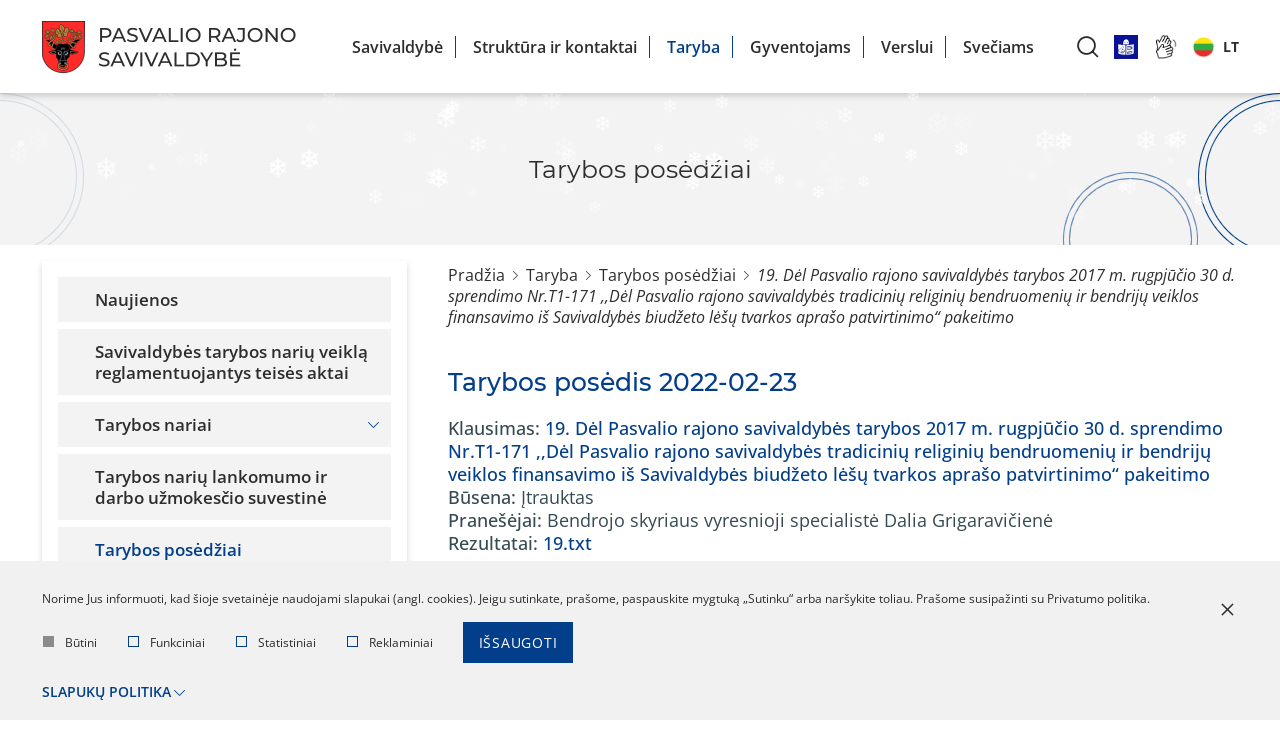

--- FILE ---
content_type: text/html; charset=utf-8
request_url: https://www.pasvalys.lt/taryba/tarybos-posedziai/20220223-tarybos-posedis-2022-02-23/117/view-122/q-2998
body_size: 13083
content:
<!DOCTYPE html>
<html lang="lt">
	<head>
		<title>Tarybos posėdžiai | PASVALIO RAJONO SAVIVALDYBĖ</title>
		<meta charset="UTF-8" />
		<meta http-equiv="X-UA-Compatible" content="IE=edge" /> 
		<meta name="GENERATOR" content="EasyWeb 4" />
		<meta name="AUTHOR" content="Fresh Media" />
		<meta name="description" content="" />
		<meta name="keywords" content="" />
					<meta name="robots" content="index,follow" />
				<meta name="viewport" content="width=device-width, initial-scale=1, maximum-scale=8">
		<meta name="twitter:image" content="https://www.pasvalys.lt/static/themes/site/img/site_logo_share.png" />		<meta property="og:title" content="Tarybos posėdžiai | PASVALIO RAJONO SAVIVALDYBĖ" />
							<meta property="og:url" content="https://www.pasvalys.lt/taryba/tarybos-posedziai/20220223-tarybos-posedis-2022-02-23/117/view-122/q-2998" />
				<meta property="og:image" content="https://www.pasvalys.lt/static/themes/site/img/site_logo_share.png">		<meta property="og:description" content="" />
		<meta property="og:site_name" content="Tarybos posėdžiai | PASVALIO RAJONO SAVIVALDYBĖ" />
						<link rel="shortcut icon" sizes="16x16 32x32 48x48 64x64 128x128" href="/static/themes/site/img/favicon.ico" type="image/x-icon" />
					<link rel="canonical" href="https://www.pasvalys.lt/taryba/tarybos-posedziai/20220223-tarybos-posedis-2022-02-23/117/view-122/q-2998" />
													<link href="/static/themes/site/css/fonts.css?v1.3.65" type="text/css" rel="stylesheet" />
							<link href="/static/themes/site/css/icons.css?v1.3.65" type="text/css" rel="stylesheet" />
							<link href="/static/themes/site/css/style.css?v1.3.65" type="text/css" rel="stylesheet" />
							<!-- Google tag (gtag.js) -->
<script async src="https://www.googletagmanager.com/gtag/js?id=UA-90492715-1"></script>
<script>
  window.dataLayer = window.dataLayer || [];
  function gtag(){dataLayer.push(arguments);}
  gtag('js', new Date());

  gtag('config', 'UA-90492715-1');
</script>	</head>
<body class="device_desktop" data-ng-app="EwSiteApp">
<div class="loader-holder" data-html2canvas-ignore><div class="custom-loader"></div></div>
<div class="header-container">
<script>
document.addEventListener('DOMContentLoaded', function() {
    // Surandame kalbos pasirinkimo sąrašo elementą
    const langListItem = document.querySelector('.sl-nav .current_lang_li');

    if (langListItem) {
        // Surandame nuorodą, kurią padarėme pasiekiamą klaviatūra
        const langLink = langListItem.querySelector('a.current_lang');

        if (langLink) {
            langLink.addEventListener('keydown', function(event) {
                // Patikriname, ar paspaustas "Enter" klavišas
                if (event.key === 'Enter') {
                    // Sustabdome numatytąjį naršyklės veiksmą (pvz., puslapio persikrovimą)
                    event.preventDefault();
                    
                    // Pridedame/nuimame klasę, kuri parodo/paslepia meniu
                    langListItem.classList.toggle('sl-active');
                }
            });
        }
    }
});
</script>
		<header class="container-fluid global_container">
		<div class="header">
			<div class="header--logo">
				<a class="link" href="https://www.pasvalys.lt/">
					<img src="/static/themes/site/img/site_logo.png" alt="*alt_site_homepage_image*" width="254" height="52" />
				</a>
			</div>

			<div class="header--nav ml-auto">
				<ul class="menu-list">
			<li ><a class="" href="/savivaldybe/10">Savivaldybė</a>
							<ul class="menu-list">
			<li ><a class="" href="/savivaldybe/apie-mus/1744">Apie mus</a>
					</li>
			<li ><a class="" href="/savivaldybe/administracine-informacija/119">Administracinė informacija</a>
					</li>
			<li ><a class="" href="/savivaldybe/asmens-duomenu-apsauga/1841">Asmens duomenų apsauga</a>
					</li>
			<li ><a class="" href="/savivaldybe/paslaugos/254">Paslaugos</a>
					</li>
			<li ><a class="" href="/savivaldybe/teisine-informacija/71">Teisinė informacija</a>
					</li>
			<li ><a class="" href="/-2/veiklos-sritys/3027">Veiklos sritys</a>
					</li>
			<li ><a class="" href="/savivaldybe/korupcijos-prevencija/948">Korupcijos prevencija</a>
					</li>
			<li ><a class="" href="/savivaldybe/praneseju-apsauga/2936">Pranešėjų apsauga</a>
					</li>
			<li ><a class="" href="/savivaldybe/konsultavimasis-su-visuomene/2934">Konsultavimasis su visuomene</a>
					</li>
			<li ><a class="" href="/savivaldybe/dazniausiai-uzduodami-klausimai/5">Dažniausiai užduodami klausimai</a>
					</li>
			<li ><a class="" href="/savivaldybe/atviri-duomenys/2246">Atviri duomenys</a>
					</li>
	</ul>
					</li>
			<li ><a class="" href="/struktura-ir-kontaktai/2948">Struktūra ir kontaktai</a>
					</li>
			<li class="Selected"><a class=" in_path" href="/taryba/2956">Taryba</a>
							<ul class="menu-list">
			<li ><a class="" href="/taryba/naujienos/1149">Naujienos</a>
					</li>
			<li ><a class="" href="/taryba/savivaldybes-tarybos-nariu-veikla-reglamentuojantys-teises-aktai/3663">Savivaldybės tarybos narių veiklą reglamentuojantys teisės aktai</a>
					</li>
			<li ><a class="" href="/taryba/tarybos-nariai/23">Tarybos nariai</a>
					</li>
			<li ><a class="" href="/taryba/tarybos-nariu-lankomumo-ir-darbo-uzmokescio-suvestine/3464">Tarybos narių lankomumo ir darbo užmokesčio suvestinė</a>
					</li>
			<li class="Selected"><a class="active in_path" href="/taryba/tarybos-posedziai/117">Tarybos posėdžiai</a>
					</li>
			<li ><a class="" href="/taryba/frakcijos/24">Frakcijos</a>
					</li>
			<li ><a class="" href="/taryba/kolegija/28">Kolegija</a>
					</li>
			<li ><a class="" href="/taryba/komitetai/30">Komitetai</a>
					</li>
			<li ><a class="" href="/struktura-ir-kontaktai/2948">Komisijos, tarybos</a>
					</li>
			<li ><a class="" href="/taryba/savivaldybes-tarybos-kadencijos/3463">Savivaldybės tarybos kadencijos</a>
					</li>
			<li ><a class="" href="/taryba/veiklos-ataskaitos/3655">Veiklos ataskaitos</a>
					</li>
	</ul>
					</li>
			<li ><a class="" href="/gyventojams/1013">Gyventojams</a>
							<ul class="menu-list">
			<li ><a class="" href="/gyventojams/asmenu-aptarnavimas/1014">Asmenų aptarnavimas</a>
					</li>
			<li ><a class="" href="/veiklos-sritys/atlieku-tvarkymas/atlieku-surinkimo-ir-konteineriu-prieziuros-grafikai/3010">Atliekų surinkimo grafikai</a>
					</li>
			<li ><a class="" href="http://www.pasvalioap.lt/informacija/tvarkarastis/">Autobusų tvarkaraščiai</a>
					</li>
			<li ><a class="" href="/veiklos-sritys/dalyvaujamasis-biudzetas/3527">Dalyvaujamasis biudžetas</a>
					</li>
			<li ><a class="" href="https://www.epaslaugos.lt/portal/service/46821/420" target="_blank">Gyvenamosios vietos deklaravimas</a>
					</li>
			<li ><a class="" href="/gyventojams/griztantiems/2434">Grįžtantiems</a>
					</li>
			<li ><a class="" href="https://www.pasvalys.lt/veiklos-sritys/jaunimas/970">Jaunimas</a>
					</li>
			<li ><a class="" href="/gyventojams/mokesciai-rinkliavos/2965">Mokesčiai, rinkliavos</a>
					</li>
			<li ><a class="" href="/gyventojams/naujas-startas-pasvalyje-galimybiu-programos/3698">Naujas startas Pasvalyje / Galimybių programos</a>
					</li>
			<li ><a class="" href="https://www.pasvalys.lt/veiklos-sritys/socialine-parama/pagalba-nuo-nusikalstamos-veikos-nukentejusiems-asmenims/3571">Pagalba nuo nusikalstamos veikos nukentėjusiems asmenims</a>
					</li>
			<li ><a class="" href="/savivaldybe/paslaugos/254">Paslaugos</a>
					</li>
			<li ><a class="" href="https://www.pasvaliovandenys.lt/informacija/">Vandens tiekimas ir nuotekų tvarkymas</a>
					</li>
	</ul>
					</li>
			<li ><a class="" href="/verslui/1022">Verslui</a>
							<ul class="menu-list">
			<li ><a class="" href="/verslui/aktualijos/1456">Aktualijos</a>
					</li>
			<li ><a class="" href="/paslaugos/paslaugos/verslo-licencijos-leidimai/1319">Licencijos</a>
					</li>
			<li ><a class="" href="/verslui/smulkaus-verslo-remimo-programa/1030">Smulkaus verslo rėmimo programa</a>
					</li>
			<li ><a class="" href="/data/public/uploads/2025/12/t1-327-1.pdf">Verslo liudijimai 2026 m.</a>
					</li>
			<li ><a class="" href="/verslui/verslo-liudijimai-2025-m./2887">Verslo liudijimai 2025 m.</a>
					</li>
			<li ><a class="" href="/verslui/lengvatos/3482">Lengvatos</a>
					</li>
			<li ><a class="" href="/verslui/naudingos-nuorodos-verslo-pradziai/3479">Naudingos nuorodos verslo pradžiai</a>
					</li>
			<li ><a class="" href="https://www.pasvalys.lt/naujienos/1/5-zingsniai-sekmingo-verslo-link:8895">5 žingsniai sėkmingo verslo link</a>
					</li>
			<li ><a class="" href="https://www.facebook.com/pages/category/Non-Governmental-Organization--NGO-/Pasvalio-verslinink%C5%B3-asociacija-Verslo-%C5%BEiedas-103553671221686/" target="_blank">Pasvalio verslininkų asociacija „Verslo žiedas“</a>
					</li>
	</ul>
					</li>
			<li ><a class="" href="https://tic.visitpasvalys.lt/">Svečiams</a>
					</li>
	</ul>
			</div>

			<div class="header--icons">
				<a class="search" id="search-widget-call" href="javascript:void(0);" title="*title_atr_search*" aria-label="*aria_label_search*"><span class="icon icon-search"></span>
				</a>
				<!-- <a href="https://www.pasvalys.lt/sitestructure" title="*title_atr_site_tree*" aria-label="*aria_label_site_tree*"><span class="icon icon-structure"></span>-->
				</a>
				<a href="https://www.pasvalys.lt/informacija-lengvai-suprantama-kalba/3548"><img src="https://www.pasvalys.lt/data/public/thumbnails/2024/06/crop_300x300_informacija-lengvai-suprantama-kalba.jpg" width="24" height="24" alt="Lengvai suprantama kalba"></a>
				<a href="https://www.pasvalys.lt/lt/informacija-gestu-kalba/3549">
				<!--	<svg xmlns="http://www.w3.org/2000/svg" class="icon" height="19" viewBox="0 0 1024 1024" version="1.1">
                                    <path d="M249.177106 1004.729098h-5.692652c-39.161928 0-71.021543-31.877011-71.021544-71.059406 0-17.842367 7.063883-34.345226 18.827811-46.992267h-48.917106c-19.529799 0-38.413891-8.121981-51.80897-22.282493-13.509688-14.282285-20.348444-32.949436-19.257599-52.563146 1.537006-26.102495 17.480116-48.26833 40.096207-59.464323l-10.432607-1.28118c-19.436678-2.184759-36.696784-11.874445-48.612161-27.295669-11.893888-15.391549-16.886599-34.552957-14.060227-53.953819l0.066515-0.423649c5.737678-34.32169 36.392862-59.233056 72.892147-59.233056h6.495948l27.454282 3.423982a77.283154 77.283154 0 0 1-9.066493-10.009981c-11.587919-15.307637-16.391319-33.787524-13.524015-52.03512l0.032746-0.197498c5.79089-34.633798 35.347043-59.771315 70.280669-59.771315 4.54041 0 8.331759 0.532119 11.676947 1.001817l2.372024 0.326434 193.281052 41.417295-119.943766-132.071991c-1.76111-1.831718-2.917446-3.584642-3.641947-4.749164l-0.508583-0.674359c-23.315008-30.901801-17.073864-75.360362 13.900591-99.137904 14.171768-10.992355 31.559786-15.417131 48.739051-13.649882l-29.381168-39.005362c-11.891841-15.820314-16.647145-35.163871-13.402241-54.483892 3.226484-19.21462 13.96199-35.860742 30.233582-46.888913 15.431457-10.720156 34.323737-14.470573 53.220108-10.56052a75.152631 75.152631 0 0 1 18.915816 6.653537l-5.464456-9.491165c-9.914814-16.739243-12.614296-37.007869-7.404643-55.634088 5.252631-18.778692 17.676591-34.184567 34.984792-43.379997l0.127913-0.067538c33.465183-17.476023 76.380598-4.460592 95.664804 29.015847l13.063527 22.753214c2.361791-23.509437 15.21554-44.479027 36.108382-55.421241 17.394159-9.218966 37.217646-10.827603 55.824423-4.524036 18.443048 6.247284 33.686217 20.00359 41.830711 37.748742l101.526301 218.312144 45.741787 88.713485-5.499247-101.801571c-1.039679-19.631106 5.730515-38.305421 19.060101-52.605102 13.334703-14.303774 31.488155-22.367427 51.118238-22.706141l0.35304-0.00307c18.62008 0 36.299741 7.479345 49.779754 21.058618a75.253938 75.253938 0 0 1 21.74628 48.856732l7.909133 140.109038c1.684362 27.047006-0.38374 54.906517-6.15007 82.802867l-0.053212 0.248664-25.329898 115.327632c-5.446036 26.097378-21.748327 47.312562-45.914726 59.749825l-64.648392 32.946367-36.32737 208.313419c-5.938246 31.092136-31.061436 54.453193-62.519916 58.130955l-0.214894 0.02456-278.054807 29.532616-186.471972 16.951068zM78.772065 675.953096c-1.14508 8.243755 0.973164 16.33606 5.975084 22.808472 5.091972 6.589069 12.496615 10.727319 20.849864 11.654434l0.2415 0.027629 274.596032 33.729196-2.447748 40.779775-232.95361 0.537236c-17.20894 0-31.930223 12.866029-32.861431 28.680203-0.456395 8.199753 2.429329 16.070001 8.128121 22.095227 5.782703 6.113231 13.621229 9.479909 22.072714 9.479909h236.026598l2.503007 40.778752-136.991024 16.864086c-17.142425 2.049682-30.514991 15.346523-30.514991 30.280654 0 16.612353 13.497409 30.127158 30.089296 30.127157h3.836375l184.471408-16.766872 277.471522-29.474288c13.527085-1.623987 24.329105-11.649318 26.942629-24.99937l37.957497-217.678718c2.506077-13.598716-1.487887-28.106128-10.683317-38.807865l-76.985371-89.586364c-15.933901-18.48091-33.996279-34.429137-53.663201-47.376007l-117.096928-78.039377c-6.045693-4.022617-12.701277-6.062066-19.780509-6.062066-9.497305 0-18.244526 4.2897-23.397896 11.476379l-0.2722 0.369413c-4.926196 6.554276-6.901177 14.57802-5.560645 22.591531 1.388627 8.295943 6.099928 15.533788 13.265118 20.379143l97.984638 65.809845c10.982122 7.331989 16.931624 19.129686 16.505929 31.695886l53.06252 35.659151-63.235207-10.736528c-6.883781 7.479345-16.600073 11.955286-27.194362 11.955286-2.490727 0-4.532223-0.39295-5.843078-0.701988L435.272501 583.696925l-235.371682-50.435692-0.980327-0.1361c-2.499937-0.350994-4.306072-0.604774-5.990435-0.604774-14.818497 0-27.374464 10.715039-29.891797 25.490558-2.567475 16.766872 11.752672 30.895661 27.118638 34.882461l0.155542 0.040933 185.010691 49.556672-7.827269 40.078811-252.283864-31.458479h-3.953032c-16.33913 0-29.964452 10.434653-32.486901 24.841781z m728.33307-77.647451c10.190083 11.726066 17.443277 25.047466 21.565155 39.425941l30.087248-15.332197c12.922311-6.650467 21.655206-17.939581 24.517394-31.749098l0.051165-0.236384 25.326828-115.312282c5.0142-24.315802 6.816243-48.507784 5.352915-71.906703l-0.007163-0.12382-7.91425-140.179646c-0.961908-17.190521-14.619976-31.18014-30.486339-31.280424-8.351202 0.191358-16.053628 3.626597-21.702277 9.68764-5.686513 6.099928-8.573259 14.092973-8.127098 22.507619l6.376221 118.030184c0.982374 17.603937-10.340509 33.1981-27.536147 37.887912-17.276479 4.710278-35.071773-3.093455-43.276642-18.978237L727.889979 297.099558l-101.951997-219.231073c-3.515057-7.677866-9.827833-13.388938-17.773805-16.081257-7.838525-2.654456-16.200984-1.967818-23.548323 1.935072l-0.127913 0.067538c-14.792914 7.724938-17.46886 27.818579-11.511171 42.782386l71.64883 177.547719-36.728506 17.848506-127.080304-221.351363c-8.302083-14.413268-27.14422-20.444635-41.164538-13.175068-7.28901 3.891633-12.511965 10.361999-14.71105 18.226107-2.254344 8.058536-1.104147 16.514115 3.238764 23.807219l0.150426 0.257873 138.066519 239.792365-27.440979 18.168801a87.670735 87.670735 0 0 1 8.485255 5.125741l116.856451 77.917604c23.909549 15.724123 46.057989 35.204803 65.829288 57.902758l0.096191 0.11154 76.882018 89.553619z m-356.710215-70.308299l16.287965 2.764973-19.213597-12.913101c-19.736507-13.586436-33.409924-34.764781-37.516452-58.103326-3.497661-20.469194-0.008186-40.884153 9.830903-58.593489l-62.545499-64.76198c-10.470469-11.059893-29.085432-16.448624-42.10905-6.326079l-0.11461 0.088005c-13.042037 9.991562-15.922644 28.440749-6.603395 41.450041a29.40675 29.40675 0 0 1 2.53166 3.499707l124.643811 137.245827 14.808264 15.649422z m-85.396949-355.37787c-5.505387 0-10.876722 1.520633-15.445783 4.711302l-0.2722 0.187265c-6.953366 4.690836-11.531638 11.731182-12.890588 19.825534-1.36816 8.145517 0.671289 16.34834 5.742794 23.093974L453.645964 368.477212a84.729753 84.729753 0 0 1 42.307572-11.266601c9.837042 0 19.411095 1.484817 28.444842 4.368494l-132.282792-175.011966c-6.851035-9.010211-17.199731-13.947663-27.117615-13.947663z" fill="currentColor"></path>
                                </svg> -->
				<img src="https://www.pasvalys.lt/data/public/uploads/2024/11/vertimas-gestu-kalba.png" width="24" height="24" alt="gestu kalba">
					</a>
				<div class="lang-wrapper">
					<div class="sl-nav">
						<ul class="menu-list">
							<li class="current_lang_li">
								<a href="#" class="current_lang" title="Lietuviškai" tabindex="0">
    <img src="/static/themes/site/img/flags/lt.gif" alt="" width="1600" height="1600" />
    <span class="a text">lt</span>
</a>
								<div class="triangle"></div>
								<ul class="menu-list">
									            <li>
            <a href="https://www.pasvalys.lt/" title="Lietuviškai" aria-current="page">
                <img src="/static/themes/site/img/flags/lt.gif" alt="Lietuviškai" width="1600" height="1600" />
                Lietuviškai
            </a>
        </li>
                <li>
            <a href="https://www.pasvalys.lt/en" title="English">
                <img src="/static/themes/site/img/flags/en.gif" alt="English" width="1600" height="1600" />
                English
            </a>
        </li>
    


								</ul>
							</li>
						</ul>
					</div>
				</div>
			</div>

		</div> 
	</header>
	<div class="search-widget">
		<div class="global_container container-fluid">
			<div class="widget-holder">
				<h5>Paieška</h5>
				
<script type="text/ng-template" id="search/title_description.html">
	<a href="{{data.display_options.url}}">
		<h4 class="title" ng-bind="data.display_options.vars.title"></h4>
		<span class="desc" ng-if="data.display_options.vars.description" ng-bind="data.display_options.vars.description | limitTo: str_len"></span>
	</a>
</script>
<script type="text/ng-template" id="search/img_title.html">
	<a href="{{data.display_options.url}}">
		<h4 class="title" ng-bind="data.display_options.vars.title"></h4>
	</a>
</script>
<script type="text/ng-template" id="search/img_title_description.html">
	<a href="{{data.display_options.url}}">
		<div class="info">
			<h4 class="title" ng-bind="data.display_options.vars.title"></h4>
			<span class="desc" ng-if="data.display_options.vars.description" ng-bind="data.display_options.vars.description | limitTo: str_len"></span>
		</div>
	</a>
</script>
<script type="text/ng-template" id="search/module_gallery.html">
	<a href="javascript:void(0);" id="album{{data.display_options.vars.albumid}}" ng-click="changeLocationHash(data, 'album', 'albumid');" data-url="{{data.display_options.url}}">
		<h4 class="title" ng-bind="data.display_options.vars.title"></h4>
	</a>
</script>
<script type="text/ng-template" id="search/module_youtubegallery.html">
	<a href="javascript:void(0);" id="yt{{data.display_options.vars.youtubeid}}" ng-click="changeLocationHash(data, 'yt', 'youtubeid');" data-url="{{data.display_options.url}}">
		<h4 class="title" ng-bind="data.display_options.vars.title"></h4>
	</a>
</script>

<div data-suggest-search-container="" ng-controller="SuggestSearchCtrl" data-search-url="/lt/search/suggestdata" ng-cloak>
		<div class="search-suggest-form">
			<form action="/lt/search/search" method="post">
				<input type="text" name="text" aria-label="search" ng-model="sdquery" ng-change="find();" placeholder="Paieška" autocomplete="off" />
			<button type="submit">Paieška</button>
			</form>
		</div>
		<div ng-if="searchresults.length>0" class="suggest-search-results">
			<div>
				<div class="search-result-item" ng-repeat="data in searchresults" data-ng-include="getDataTemplate(data);"></div>
			</div>
			<div class="view_all"><a href="{{search_url}}">Visi rezultatai</a></div>
		</div>
</div>			</div>
		</div>
	</div>
</div>

<div class="fixed_header Fixed">
	<a id="hamburger" class="menu_toggle" href="#mobile_menu" title="*title_atr_mobile_navigation*" aria-label="*aria_label_mobile_navigation*"><span></span></a>
	<a class="logo_link" href="https://www.pasvalys.lt/" title="*title_atr_site_homepage_link*">
		
	</a>  
	<div class="langs">
		<div class="langs_cont">
							<a href="https://www.pasvalys.lt/" class="current_lang">lt</a>
							<a href="https://www.pasvalys.lt/en" class="">en</a>
					</div>
	</div>
</div>
<div class="index_container">
					<div class="hero tac">
			<div class="container-fluid global_container">
									<h1 class="main_title h3">Tarybos posėdžiai</h1>
											</div>
		</div>
	

	<div class="container-fluid global_container">
		<div class="main_layout">
							<div class="sidebar_content">
					<div class="submenu_block">																														
	<ul class="menu-list">
					<li   >
				<a class="" href="/taryba/naujienos/1149"><span class="text">Naujienos</span></a>
									</li>
					<li   >
				<a class="" href="/taryba/savivaldybes-tarybos-nariu-veikla-reglamentuojantys-teises-aktai/3663"><span class="text">Savivaldybės tarybos narių veiklą reglamentuojantys teisės aktai</span></a>
									</li>
					<li   >
				<a class=" haschild" href="/taryba/tarybos-nariai/23"><span class="text">Tarybos nariai</span><span class="icon icon-chevron-down"></span></a>
									</li>
					<li  data-prev="true" >
				<a class="" href="/taryba/tarybos-nariu-lankomumo-ir-darbo-uzmokescio-suvestine/3464"><span class="text">Tarybos narių lankomumo ir darbo užmokesčio suvestinė</span></a>
									</li>
					<li class="Selected show"  >
				<a class="active in_path" href="/taryba/tarybos-posedziai/117"><span class="text">Tarybos posėdžiai</span></a>
									</li>
					<li   data-next="true">
				<a class="" href="/taryba/frakcijos/24"><span class="text">Frakcijos</span></a>
									</li>
					<li   >
				<a class="" href="/taryba/kolegija/28"><span class="text">Kolegija</span></a>
									</li>
					<li   >
				<a class=" haschild" href="/taryba/komitetai/30"><span class="text">Komitetai</span><span class="icon icon-chevron-down"></span></a>
									</li>
					<li   >
				<a class="" href="/struktura-ir-kontaktai/2948"><span class="text">Komisijos, tarybos</span></a>
									</li>
					<li   >
				<a class="" href="/taryba/savivaldybes-tarybos-kadencijos/3463"><span class="text">Savivaldybės tarybos kadencijos</span></a>
									</li>
					<li   >
				<a class="" href="/taryba/veiklos-ataskaitos/3655"><span class="text">Veiklos ataskaitos</span></a>
									</li>
			</ul>
</div>
				</div>
			
			<main class="main_content">
				
									<div class="breadcrumbs">
						<div class="breadcrumb_separator"></div>
			<a href="/">Pradžia</a>
								<div class="breadcrumb_separator"></div>
			<a href="/taryba/2956">Taryba</a>
								<div class="breadcrumb_separator"></div>
			<a href="/taryba/tarybos-posedziai/117">Tarybos posėdžiai</a>
					  
			<div class="breadcrumb_separator"></div>
			<span class="last_breadcrumb">19. Dėl Pasvalio rajono savivaldybės tarybos 2017 m. rugpjūčio 30 d. sprendimo Nr.T1-171 ,,Dėl Pasvalio rajono savivaldybės tradicinių religinių bendruomenių ir bendrijų veiklos finansavimo iš Savivaldybės biudžeto lėšų tvarkos aprašo patvirtinimo“ pakeitimo</span>
        	</div>								<div class="content_template"> 					<div class="meeting_preview_question">
	<h1 class="meeting_title">Tarybos posėdis 2022-02-23</h1>
	<div class="current_meeting_question">
		
		<div class="meeting_question_title"><span class="bold">Klausimas:</span><a href=""> 19. Dėl Pasvalio rajono savivaldybės tarybos 2017 m. rugpjūčio 30 d. sprendimo Nr.T1-171 ,,Dėl Pasvalio rajono savivaldybės tradicinių religinių bendruomenių ir bendrijų veiklos finansavimo iš Savivaldybės biudžeto lėšų tvarkos aprašo patvirtinimo“ pakeitimo </a></div>
		<!-- <div class="meeting_question_description"><span class="bold">Projektas:</span> </div> -->
		<div class="meeting_question_state"><span class="bold">Būsena:</span> Įtrauktas</div>
		<div class="meeting_chairperson"><span class="bold">Pranešėjai:</span> Bendrojo skyriaus vyresnioji specialistė Dalia Grigaravičienė</div> 				<div class="meeting_question_results"><span class="bold">Rezultatai:</span> 
			<a data-fancybox-type="iframe" class="fancybox_iframe preview_meetings_results" href="/data/public/uploads/2022/03/d1_19.txt" target="_blank">19.txt</a></div>
			</div>
	
		<div class="meeting_video">
		<iframe id="y_window" type="text/html" width="600" height="400" src="//www.youtube-nocookie.com/embed/RdqzZuBllP4?rel=0?autoplay=0&" frameborder="0"></iframe>
	</div>
			
		<div class="meeting_question_attachments">
		<h3 class="meeting_title add-line"><span>Susiję dokumentai</span></h3>
					<div class="mqa_item"><a class="mqa_item" href="/data/public/uploads/2022/02/d1_2.19.projektast-27-del-religiniu-bendruomeniu-finansvimo-apraso.docx"><span>1.</span> 2.19.projektasT-27-Dėl religinių bendruomenių finansvimo aprašo.docx</a></div>
			</div>
		
	</div>
					<div class="page-contact">
										</div>

			</div>
																								<div class="btn_back_wrapper tar">
							<a class="mygtukas simple simple--arrow-left" href="#" onclick="window.history.back();
									return false;">Atgal</a>
						</div>
														</main>
	</div>
</div>
</div>


<div class="footer_container">
	<footer class="footer container-fluid global_container">
		<div class="footer-content">
			<div class="footer-content__nav">
									<div class="menu_bottom default_container">
																					<ul class="menu_column">
																			<li >
											<span class="btn_container">
												<a href="/savivaldybe/administracine-informacija/119" >Administracinė informacija</a>
												<span class="icon-chevron-down btn_toggle"></span>
											</span>
																					</li>
																			<li >
											<span class="btn_container">
												<a href="/struktura-ir-kontaktai/2948" >Struktūra ir kontaktinė informacija</a>
												<span class="icon-chevron-down btn_toggle"></span>
											</span>
																					</li>
																			<li >
											<span class="btn_container">
												<a href="/savivaldybe/teisine-informacija/71" >Teisinė informacija</a>
												<span class="icon-chevron-down btn_toggle"></span>
											</span>
																					</li>
																	</ul>
																												<ul class="menu_column">
																			<li >
											<span class="btn_container">
												<a href="/savivaldybe/atviri-duomenys/2246" >Atviri duomenys</a>
												<span class="icon-chevron-down btn_toggle"></span>
											</span>
																					</li>
																			<li >
											<span class="btn_container">
												<a href="/savivaldybe/paslaugos/254" >Paslaugos</a>
												<span class="icon-chevron-down btn_toggle"></span>
											</span>
																					</li>
																			<li >
											<span class="btn_container">
												<a href="/veiklos-sritys/162" >Veiklos sritys</a>
												<span class="icon-chevron-down btn_toggle"></span>
											</span>
																					</li>
																	</ul>
																												<ul class="menu_column">
																			<li >
											<span class="btn_container">
												<a href="/savivaldybe/asmens-duomenu-apsauga/1841" >Asmens duomenų apsauga</a>
												<span class="icon-chevron-down btn_toggle"></span>
											</span>
																					</li>
																			<li >
											<span class="btn_container">
												<a href="/savivaldybe/korupcijos-prevencija/948" >Korupcijos prevencija</a>
												<span class="icon-chevron-down btn_toggle"></span>
											</span>
																					</li>
																			<li >
											<span class="btn_container">
												<a href="/savivaldybe/praneseju-apsauga/2936" >Pranešėjų apsauga</a>
												<span class="icon-chevron-down btn_toggle"></span>
											</span>
																					</li>
																	</ul>
																												<ul class="menu_column">
																			<li >
											<span class="btn_container">
												<a href="/data/public/uploads/2025/12/atitikties-paraiska-2025.pdf" >Atitikties paraiška</a>
												<span class="icon-chevron-down btn_toggle"></span>
											</span>
																					</li>
																			<li >
											<span class="btn_container">
												<a href="/savivaldybe/dazniausiai-uzduodami-klausimai/5" >Dažniausiai užduodami klausimai (DUK)</a>
												<span class="icon-chevron-down btn_toggle"></span>
											</span>
																					</li>
																			<li >
											<span class="btn_container">
												<a href="/nuorodos/3037" >Nuorodos</a>
												<span class="icon-chevron-down btn_toggle"></span>
											</span>
																					</li>
																	</ul>
																		</div>
							</div>
		</div>
	</footer>
</div>
<div class="meta_footer_container">
	<div class="sep container-fluid global_container"></div>
	<div class="footer container-fluid global_container">
		<div class="footer-meta">
							<div class="footer-meta__col-1">
					<div class="text">
						<p><span style="font-size: 20px;">PASVALIO RAJONO</span><br><span style="font-size: 20px;">SAVIVALDYBĖ</span></p>
<p>Pasvalio rajono savivaldybės administracija<br>Biudžetinė įstaiga<br>Duomenys kaupiami ir saugomi Juridinių<br>asmenų registre<br>Įmonės kodas 188753657</p>
<p> </p>
					</div>
				</div>
			
							<div class="footer-meta__col-2">
					<div class="top">
						<p><span class="h5">Darbo laikas</span></p>
<p>Pirmadieniais–ketvirtadieniais 8.00–17.00 val.<br>Penktadieniais 8.00–15.45 val.<br>Pietų pertrauka 12.00–12.45 val.</p>
					</div>
					<div class="bottom">
						<p><span class="h5">Kontaktai</span></p>
<p>Vytauto Didžiojo a. 1, LT-39143 Pasvalys<br>Tel. +370 451 54 101<br>El. p. &#x72;&#x61;&#x73;&#x74;&#x69;&#x6E;&#x65;&#x40;&#x70;&#x61;&#x73;&#x76;&#x61;&#x6C;&#x79;&#x73;&#x2E;&#x6C;&#x74;</p>
					</div>
				</div>
			
							<div class="footer-meta__col-3">
					<p><a href="https://www.google.com/maps/place/Pasvalio+r.+savivaldybes+administracija,+vaiku+teisiu+apsaugos+tarnyba/@56.0614521,24.3962898,17z/data=!4m13!1m7!3m6!1s0x46e89bb01976cbf5:0x2dd325389ff7f75!2sVytauto+Did%C5%BEiojo+a.+1,+Pasvalys!3b1!8m2!3d56.0614521!4d24.3984785!3m4!1s0x0:0x8b9d20b3532c248c!8m2!3d56.062742!4d24.400279?hl=en"><img src="/data/public/uploads/2022/02/d3_22.png" alt="map" width="111" height="88"></a></p>
<p>Norėdami pamatyti detalų<br>žemėlapį paspauskite<br>ant paveikslėlio</p>
				</div>
					</div>
		<div class="footer-social">
				<!-- Soc. tinklai -->
			<div class="icons">
				<a href="https://www.pasvalys.lt/sitestructure" title="*title_atr_site_tree*" aria-label="*aria_label_site_tree*"><span class="icon icon-structure">
									<a href="https://www.facebook.com/pasvalys" aria-label="Faacebook">
						<em class="icon icon-fb"></em>
					</a>
				
									<a href="https://www.youtube.com/channel/UCML6rR_OSfmWqf-w5nkP7yQ" aria-label="Youtube">
						<em class="icon icon-yt"></em>
					</a>
				
			</div>
		</div>
	</div>
	<div class="sep container-fluid global_container"></div>
</div>

<div class="legal_footer_container">
	<div class="footer container-fluid global_container">
		<div class="footer-copyright">
			<div class="wrapper">
				<span>2025 © Visos teisės saugomos. Sprendimas: </span><a href="http://www.freshmedia.lt" target="_blank" rel="noopener">UAB "Fresh Media"</a>
			</div>

		</div>
	</div>
</div>


<div id="mobile_menu" aria-label="*aria_mobile_menu*">
	<div class="mobile_menu_parent">
		<ul class="menu-list">
			<li ><a class="" href="/savivaldybe/10">Savivaldybė</a>
							<ul class="menu-list">
			<li ><a class="" href="/savivaldybe/apie-mus/1744">Apie mus</a>
					</li>
			<li ><a class="" href="/savivaldybe/administracine-informacija/119">Administracinė informacija</a>
					</li>
			<li ><a class="" href="/savivaldybe/asmens-duomenu-apsauga/1841">Asmens duomenų apsauga</a>
					</li>
			<li ><a class="" href="/savivaldybe/paslaugos/254">Paslaugos</a>
					</li>
			<li ><a class="" href="/savivaldybe/teisine-informacija/71">Teisinė informacija</a>
					</li>
			<li ><a class="" href="/-2/veiklos-sritys/3027">Veiklos sritys</a>
					</li>
			<li ><a class="" href="/savivaldybe/korupcijos-prevencija/948">Korupcijos prevencija</a>
					</li>
			<li ><a class="" href="/savivaldybe/praneseju-apsauga/2936">Pranešėjų apsauga</a>
					</li>
			<li ><a class="" href="/savivaldybe/konsultavimasis-su-visuomene/2934">Konsultavimasis su visuomene</a>
					</li>
			<li ><a class="" href="/savivaldybe/dazniausiai-uzduodami-klausimai/5">Dažniausiai užduodami klausimai</a>
					</li>
			<li ><a class="" href="/savivaldybe/atviri-duomenys/2246">Atviri duomenys</a>
					</li>
	</ul>
					</li>
			<li ><a class="" href="/struktura-ir-kontaktai/2948">Struktūra ir kontaktai</a>
					</li>
			<li class="Selected"><a class=" in_path" href="/taryba/2956">Taryba</a>
							<ul class="menu-list">
			<li ><a class="" href="/taryba/naujienos/1149">Naujienos</a>
					</li>
			<li ><a class="" href="/taryba/savivaldybes-tarybos-nariu-veikla-reglamentuojantys-teises-aktai/3663">Savivaldybės tarybos narių veiklą reglamentuojantys teisės aktai</a>
					</li>
			<li ><a class="" href="/taryba/tarybos-nariai/23">Tarybos nariai</a>
					</li>
			<li ><a class="" href="/taryba/tarybos-nariu-lankomumo-ir-darbo-uzmokescio-suvestine/3464">Tarybos narių lankomumo ir darbo užmokesčio suvestinė</a>
					</li>
			<li class="Selected"><a class="active in_path" href="/taryba/tarybos-posedziai/117">Tarybos posėdžiai</a>
					</li>
			<li ><a class="" href="/taryba/frakcijos/24">Frakcijos</a>
					</li>
			<li ><a class="" href="/taryba/kolegija/28">Kolegija</a>
					</li>
			<li ><a class="" href="/taryba/komitetai/30">Komitetai</a>
					</li>
			<li ><a class="" href="/struktura-ir-kontaktai/2948">Komisijos, tarybos</a>
					</li>
			<li ><a class="" href="/taryba/savivaldybes-tarybos-kadencijos/3463">Savivaldybės tarybos kadencijos</a>
					</li>
			<li ><a class="" href="/taryba/veiklos-ataskaitos/3655">Veiklos ataskaitos</a>
					</li>
	</ul>
					</li>
			<li ><a class="" href="/gyventojams/1013">Gyventojams</a>
							<ul class="menu-list">
			<li ><a class="" href="/gyventojams/asmenu-aptarnavimas/1014">Asmenų aptarnavimas</a>
					</li>
			<li ><a class="" href="/veiklos-sritys/atlieku-tvarkymas/atlieku-surinkimo-ir-konteineriu-prieziuros-grafikai/3010">Atliekų surinkimo grafikai</a>
					</li>
			<li ><a class="" href="http://www.pasvalioap.lt/informacija/tvarkarastis/">Autobusų tvarkaraščiai</a>
					</li>
			<li ><a class="" href="/veiklos-sritys/dalyvaujamasis-biudzetas/3527">Dalyvaujamasis biudžetas</a>
					</li>
			<li ><a class="" href="https://www.epaslaugos.lt/portal/service/46821/420" target="_blank">Gyvenamosios vietos deklaravimas</a>
					</li>
			<li ><a class="" href="/gyventojams/griztantiems/2434">Grįžtantiems</a>
					</li>
			<li ><a class="" href="https://www.pasvalys.lt/veiklos-sritys/jaunimas/970">Jaunimas</a>
					</li>
			<li ><a class="" href="/gyventojams/mokesciai-rinkliavos/2965">Mokesčiai, rinkliavos</a>
					</li>
			<li ><a class="" href="/gyventojams/naujas-startas-pasvalyje-galimybiu-programos/3698">Naujas startas Pasvalyje / Galimybių programos</a>
					</li>
			<li ><a class="" href="https://www.pasvalys.lt/veiklos-sritys/socialine-parama/pagalba-nuo-nusikalstamos-veikos-nukentejusiems-asmenims/3571">Pagalba nuo nusikalstamos veikos nukentėjusiems asmenims</a>
					</li>
			<li ><a class="" href="/savivaldybe/paslaugos/254">Paslaugos</a>
					</li>
			<li ><a class="" href="https://www.pasvaliovandenys.lt/informacija/">Vandens tiekimas ir nuotekų tvarkymas</a>
					</li>
	</ul>
					</li>
			<li ><a class="" href="/verslui/1022">Verslui</a>
							<ul class="menu-list">
			<li ><a class="" href="/verslui/aktualijos/1456">Aktualijos</a>
					</li>
			<li ><a class="" href="/paslaugos/paslaugos/verslo-licencijos-leidimai/1319">Licencijos</a>
					</li>
			<li ><a class="" href="/verslui/smulkaus-verslo-remimo-programa/1030">Smulkaus verslo rėmimo programa</a>
					</li>
			<li ><a class="" href="/data/public/uploads/2025/12/t1-327-1.pdf">Verslo liudijimai 2026 m.</a>
					</li>
			<li ><a class="" href="/verslui/verslo-liudijimai-2025-m./2887">Verslo liudijimai 2025 m.</a>
					</li>
			<li ><a class="" href="/verslui/lengvatos/3482">Lengvatos</a>
					</li>
			<li ><a class="" href="/verslui/naudingos-nuorodos-verslo-pradziai/3479">Naudingos nuorodos verslo pradžiai</a>
					</li>
			<li ><a class="" href="https://www.pasvalys.lt/naujienos/1/5-zingsniai-sekmingo-verslo-link:8895">5 žingsniai sėkmingo verslo link</a>
					</li>
			<li ><a class="" href="https://www.facebook.com/pages/category/Non-Governmental-Organization--NGO-/Pasvalio-verslinink%C5%B3-asociacija-Verslo-%C5%BEiedas-103553671221686/" target="_blank">Pasvalio verslininkų asociacija „Verslo žiedas“</a>
					</li>
	</ul>
					</li>
			<li ><a class="" href="https://tic.visitpasvalys.lt/">Svečiams</a>
					</li>
	</ul>
	</div>
</div>

<div id="bbox"></div>

<script>
	
		var translations = new Array();
		function onLoadFunctions() {
			}
				var secure_xsrf_name='SITEXSRF141';
				var site_name_trimmed='PASVALIO';
				var current_lang='lt';
				var global_js_trans={"next":"Kitas","prev":"*prev*"};
				var keyboard_shortcut_links={"homepage":"https:\/\/www.pasvalys.lt\/lt","sitestructure":"https:\/\/www.pasvalys.lt\/lt\/sitestructure","search":"https:\/\/www.pasvalys.lt\/lt\/search","languages":{"lt":"https:\/\/www.pasvalys.lt\/lt","en":"https:\/\/www.pasvalys.lt\/en"},"instructions":"http:\/\/www.pasvalys.lt\/lt\/neigaliuju-versija\/1134"};
	window.onload = onLoadFunctions;
</script>
		<script src="/static/libs/_packed/pack3.min.js?v1.3.65"></script>
		<script src="/static/libs/angular/angular.min.js?v1.8.2"></script>
		<script src="/static/libs/localization/messages_lt.js?v1.3.65"></script>
		<script src="/static/themes/site/js/script.js?v1.3.65"></script>
	<div data-ng-controller="EuCookieCtrl" data-ng-cloak="" data-ng-init="state=0;" data-store-url="/eucookie/savechoise" class="cookie_container" data-ng-show="showLine" aria-label="*aria_cookie_select_container*">
		<div class="container-fluid global_container">
			<div class="cookies_above">
									<div class="cookie_text_above formatted_text">
						<p>Norime Jus informuoti, kad šioje svetainėje naudojami slapukai (angl. cookies). Jeigu sutinkate, prašome, paspauskite mygtuką „Sutinku“ arba naršykite toliau. Prašome susipažinti su Privatumo politika.</p>
					</div>
								<div class="cookies_checkboxes">
					<div class='labels_wrapper'>
													<label class="one_variant input_group_parent disabled">
								<input type="checkbox" disabled data-ng-model="data.privacy_1" data-ng-init="data.privacy_1=true" title="Būtini"/>
								<span class="checkbox_design"></span>
								Būtini
								</label>
															<label class="one_variant input_group_parent">
								<input type="checkbox"  data-ng-model="data.privacy_2" data-ng-init="data.privacy_2=false" title="Funkciniai"/>
								<span class="checkbox_design"></span>
								Funkciniai
								</label>
															<label class="one_variant input_group_parent">
								<input type="checkbox"  data-ng-model="data.privacy_3" data-ng-init="data.privacy_3=false" title="Statistiniai"/>
								<span class="checkbox_design"></span>
								Statistiniai
								</label>
															<label class="one_variant input_group_parent">
								<input type="checkbox"  data-ng-model="data.privacy_4" data-ng-init="data.privacy_4=false" title="Reklaminiai"/>
								<span class="checkbox_design"></span>
								Reklaminiai
								</label>
																</div>
								<button class="save_cookies" data-ng-class="loading ? 'loading':''" type="button" data-ng-click="storeChoises();">Išsaugoti</button>
								<div class="img_loading" data-ng-show="loading">
									<img src="/static/themes/site/img/reused/loading32.gif" alt="Loading" width="32" height="32" />
								</div>
							</div>
							<div class="error_message" data-ng-show="error">
								<label class="error">Klaida gaunant duomenis. Pabandykite dar kartą</label>
							</div>
							<div class="hide_cookie_bar" aria-label="*aria_hide_cookie_message*" type="button" data-ng-click="hiddeLine();"><span class="icon-close"></span></div>

							<div class="toggle_cookies_block" data-ng-class="pop ? 'open':'closed'" data-ng-click="showPop();">Slapukų politika<span class="icon-chevron-right"></span></div>
						</div>

						<div class="cookies_pop" data-ng-show="pop">
							<div class="sections_texts">
								<div class="sections_padding">
																														<div class="one_section formatted_text">
												<h3>Būtini</h3>
												<p>Būtini slapukai reikalingi, kad svetainė veiktų ir kad galėtumėte naudotis jos bent minimaliomis funkcijomis: ją naršyti, sutikti ar nesutikti su slapukų naudojimu. Šie slapukai negali būti išjungti.</p>
<table>
<tbody>
<tr>
<td><strong>Slapuko pavadinimas</strong></td>
<td><strong>Slapuko aprašymas</strong></td>
<td><strong>Slapuko galiojimo laikas</strong></td>
<td><strong>Slapukas nesaugomas, jeigu nesutinkate</strong></td>
</tr>
<tr>
<td>EW4SITE</td>
<td>Sesijos ID slapukas, naudojamas puslapio funkcionalumui užtikrinti (pvz., grįžimas atgal į paskutinę sąrašo vietą)</td>
<td>Iki sesijos pabaigos</td>
<td>Netaikoma</td>
</tr>
<tr>
<td>SITEXRF</td>
<td>POST XSRF apsauga</td>
<td>Iki sesijos pabaigos</td>
<td>Netaikoma</td>
</tr>
<tr>
<td>privacy_2</td>
<td>Atsimena lankytojo cookie politikos funkcinės kategorijos pasirinkimą. Galimos vertės 0. 1</td>
<td>10 dienų</td>
<td>Netaikoma</td>
</tr>
<tr>
<td>privacy_3</td>
<td>Atsimena lankytojo cookie politikos funkcinės kategorijos pasirinkimą. Galimos vertės 0. 1</td>
<td>10 dienų</td>
<td>Netaikoma</td>
</tr>
<tr>
<td>privacy_4</td>
<td>Atsimena lankytojo cookie politikos funkcinės kategorijos pasirinkimą. Galimos vertės 0. 1</td>
<td>10 dienų</td>
<td>Netaikoma</td>
</tr>
<tr>
<td>privacy_verify</td>
<td>Atsimena, kad lankytojas peržiūrėjo/pasirinko cookie politiką. Galimos vertės 0. 1</td>
<td>10 dienų</td>
<td>Netaikoma</td>
</tr>
<tr>
<td>right_menu_cookie</td>
<td>Skirtas svetainės šoninio meniu veikimui užtikrinti</td>
<td>visada</td>
<td>Netaikoma</td>
</tr>
<tr>
<td>NID</td>
<td>Apsaugoti formas nuo kenkėjiško siuntimo. Naudojamas google reCaptcha</td>
<td> 6 mėnesius</td>
<td>Netaikoma</td>
</tr>
</tbody>
</table>
												</div>
																																														<div class="one_section formatted_text">
												<h3>Funkciniai</h3>
												<p>Šie slapukai leidžia svetainei įsiminti Jūsų pasirinkimus, nustatymus, nuo kurių priklauso, kaip ir ką matote svetainėje, pvz., kurią svetainės kalbinę vesriją Jums rodyti ir pan. Jie taip pat suteikia galimybę Jums rodyti suasmenintą informaciją. Jei išjungsite šiuos slapukus, kai kurios svetainės funkcijos gali neveikti.</p>
<p><strong>Šiuo metu funkciniai slapukai yra nenaudojami.</strong></p>
												</div>
																																														<div class="one_section formatted_text">
												<h3>Statistiniai</h3>
												<p>Šie slapukai naudojami analizuojant svetainės lankomumo statistiką. Jie leidžia skaičiuoti apsilankymus ir srauto šaltinius, kad galėtume išmatuoti svetainės efektyvumą ir ją tobulinti, siekdami ją padaryti kuo naudingesnę ir patogesnę lankytojams. Jie padeda mums sužinoti, kurie puslapiai yra labiausiai ar mažiausiai lankomi, sužinoti, kaip lankytojai vaikšto per svetainės puslapius. Visa informacija, kurią renka šie slapukai, yra anoniminė, nes saugom tik visų lankytojų bendri rodikliai.</p>
<p><strong>Šiuo metu statistiniai slapukai yra nenaudojam</strong>i.</p>
												</div>
																																														<div class="one_section formatted_text">
												<h3>Reklaminiai</h3>
												<p>Šiuos slapukus nustato trečiosios šalys, pvz., YouTube.com. Jos stebi jūsų elgesį su jų tiekiamu turiniu, pvz., peržiūrint vaizdo įrašus. Jei išjungsite šiuos slapukus, svetainėje negalėsite žiūrėti jų teikiamo turinio, pvz., YouTube.com vaizdo įrašų. Slapukų teikėjas gali naudoti šiuos slapukus, kad sektų jūsų pomėgius ir pagal juos Jums parinktų panašų turinį kitose svetainėse.</p>
<p><strong>Šiuo metu reklaminiai slapukai yra nenaudojami.</strong></p>
												</div>
																																						</div>
												</div>
											</div>
										</div>
									</div>
									


<style>
  .snowflake {
    position: fixed;
    top: -10px;
    color: white;
    font-size: 1em;
    user-select: none;
    pointer-events: none;
    z-index: 9999;
  }
</style>

<script>
(function() {
  const flakeCount = 100;
  const flakes = [];

  for (let i = 0; i < flakeCount; i++) {
    const flake = document.createElement('div');
    flake.className = 'snowflake';
    flake.textContent = '❄';
    flake.style.left = Math.random() * window.innerWidth + 'px';
    flake.style.fontSize = (Math.random() * 20 + 10) + 'px';
    flake.style.opacity = Math.random();
    document.body.appendChild(flake);
    flakes.push({
      el: flake,
      x: parseFloat(flake.style.left),
      y: -10,
      speedY: Math.random() * 2 + 1,
      speedX: Math.random() * 1 - 0.5
    });
  }

  function animate() {
    flakes.forEach(f => {
      f.y += f.speedY;
      f.x += f.speedX;
      if (f.y > window.innerHeight) {
        f.y = -10;
        f.x = Math.random() * window.innerWidth;
      }
      f.el.style.top = f.y + 'px';
      f.el.style.left = f.x + 'px';
    });
    requestAnimationFrame(animate);
  }

  animate();
})();
</script>


</body>
</html>


--- FILE ---
content_type: text/html; charset=utf-8
request_url: https://www.youtube-nocookie.com/embed/RdqzZuBllP4?rel=0?autoplay=0&
body_size: 69473
content:
<!DOCTYPE html><html lang="en" dir="ltr" data-cast-api-enabled="true"><head><meta name="viewport" content="width=device-width, initial-scale=1"><script nonce="Qjx792k6-Aj_Atqpnpr3jg">if ('undefined' == typeof Symbol || 'undefined' == typeof Symbol.iterator) {delete Array.prototype.entries;}</script><style name="www-roboto" nonce="irzYmegvhHiaBKijKLbOnA">@font-face{font-family:'Roboto';font-style:normal;font-weight:400;font-stretch:100%;src:url(//fonts.gstatic.com/s/roboto/v48/KFO7CnqEu92Fr1ME7kSn66aGLdTylUAMa3GUBHMdazTgWw.woff2)format('woff2');unicode-range:U+0460-052F,U+1C80-1C8A,U+20B4,U+2DE0-2DFF,U+A640-A69F,U+FE2E-FE2F;}@font-face{font-family:'Roboto';font-style:normal;font-weight:400;font-stretch:100%;src:url(//fonts.gstatic.com/s/roboto/v48/KFO7CnqEu92Fr1ME7kSn66aGLdTylUAMa3iUBHMdazTgWw.woff2)format('woff2');unicode-range:U+0301,U+0400-045F,U+0490-0491,U+04B0-04B1,U+2116;}@font-face{font-family:'Roboto';font-style:normal;font-weight:400;font-stretch:100%;src:url(//fonts.gstatic.com/s/roboto/v48/KFO7CnqEu92Fr1ME7kSn66aGLdTylUAMa3CUBHMdazTgWw.woff2)format('woff2');unicode-range:U+1F00-1FFF;}@font-face{font-family:'Roboto';font-style:normal;font-weight:400;font-stretch:100%;src:url(//fonts.gstatic.com/s/roboto/v48/KFO7CnqEu92Fr1ME7kSn66aGLdTylUAMa3-UBHMdazTgWw.woff2)format('woff2');unicode-range:U+0370-0377,U+037A-037F,U+0384-038A,U+038C,U+038E-03A1,U+03A3-03FF;}@font-face{font-family:'Roboto';font-style:normal;font-weight:400;font-stretch:100%;src:url(//fonts.gstatic.com/s/roboto/v48/KFO7CnqEu92Fr1ME7kSn66aGLdTylUAMawCUBHMdazTgWw.woff2)format('woff2');unicode-range:U+0302-0303,U+0305,U+0307-0308,U+0310,U+0312,U+0315,U+031A,U+0326-0327,U+032C,U+032F-0330,U+0332-0333,U+0338,U+033A,U+0346,U+034D,U+0391-03A1,U+03A3-03A9,U+03B1-03C9,U+03D1,U+03D5-03D6,U+03F0-03F1,U+03F4-03F5,U+2016-2017,U+2034-2038,U+203C,U+2040,U+2043,U+2047,U+2050,U+2057,U+205F,U+2070-2071,U+2074-208E,U+2090-209C,U+20D0-20DC,U+20E1,U+20E5-20EF,U+2100-2112,U+2114-2115,U+2117-2121,U+2123-214F,U+2190,U+2192,U+2194-21AE,U+21B0-21E5,U+21F1-21F2,U+21F4-2211,U+2213-2214,U+2216-22FF,U+2308-230B,U+2310,U+2319,U+231C-2321,U+2336-237A,U+237C,U+2395,U+239B-23B7,U+23D0,U+23DC-23E1,U+2474-2475,U+25AF,U+25B3,U+25B7,U+25BD,U+25C1,U+25CA,U+25CC,U+25FB,U+266D-266F,U+27C0-27FF,U+2900-2AFF,U+2B0E-2B11,U+2B30-2B4C,U+2BFE,U+3030,U+FF5B,U+FF5D,U+1D400-1D7FF,U+1EE00-1EEFF;}@font-face{font-family:'Roboto';font-style:normal;font-weight:400;font-stretch:100%;src:url(//fonts.gstatic.com/s/roboto/v48/KFO7CnqEu92Fr1ME7kSn66aGLdTylUAMaxKUBHMdazTgWw.woff2)format('woff2');unicode-range:U+0001-000C,U+000E-001F,U+007F-009F,U+20DD-20E0,U+20E2-20E4,U+2150-218F,U+2190,U+2192,U+2194-2199,U+21AF,U+21E6-21F0,U+21F3,U+2218-2219,U+2299,U+22C4-22C6,U+2300-243F,U+2440-244A,U+2460-24FF,U+25A0-27BF,U+2800-28FF,U+2921-2922,U+2981,U+29BF,U+29EB,U+2B00-2BFF,U+4DC0-4DFF,U+FFF9-FFFB,U+10140-1018E,U+10190-1019C,U+101A0,U+101D0-101FD,U+102E0-102FB,U+10E60-10E7E,U+1D2C0-1D2D3,U+1D2E0-1D37F,U+1F000-1F0FF,U+1F100-1F1AD,U+1F1E6-1F1FF,U+1F30D-1F30F,U+1F315,U+1F31C,U+1F31E,U+1F320-1F32C,U+1F336,U+1F378,U+1F37D,U+1F382,U+1F393-1F39F,U+1F3A7-1F3A8,U+1F3AC-1F3AF,U+1F3C2,U+1F3C4-1F3C6,U+1F3CA-1F3CE,U+1F3D4-1F3E0,U+1F3ED,U+1F3F1-1F3F3,U+1F3F5-1F3F7,U+1F408,U+1F415,U+1F41F,U+1F426,U+1F43F,U+1F441-1F442,U+1F444,U+1F446-1F449,U+1F44C-1F44E,U+1F453,U+1F46A,U+1F47D,U+1F4A3,U+1F4B0,U+1F4B3,U+1F4B9,U+1F4BB,U+1F4BF,U+1F4C8-1F4CB,U+1F4D6,U+1F4DA,U+1F4DF,U+1F4E3-1F4E6,U+1F4EA-1F4ED,U+1F4F7,U+1F4F9-1F4FB,U+1F4FD-1F4FE,U+1F503,U+1F507-1F50B,U+1F50D,U+1F512-1F513,U+1F53E-1F54A,U+1F54F-1F5FA,U+1F610,U+1F650-1F67F,U+1F687,U+1F68D,U+1F691,U+1F694,U+1F698,U+1F6AD,U+1F6B2,U+1F6B9-1F6BA,U+1F6BC,U+1F6C6-1F6CF,U+1F6D3-1F6D7,U+1F6E0-1F6EA,U+1F6F0-1F6F3,U+1F6F7-1F6FC,U+1F700-1F7FF,U+1F800-1F80B,U+1F810-1F847,U+1F850-1F859,U+1F860-1F887,U+1F890-1F8AD,U+1F8B0-1F8BB,U+1F8C0-1F8C1,U+1F900-1F90B,U+1F93B,U+1F946,U+1F984,U+1F996,U+1F9E9,U+1FA00-1FA6F,U+1FA70-1FA7C,U+1FA80-1FA89,U+1FA8F-1FAC6,U+1FACE-1FADC,U+1FADF-1FAE9,U+1FAF0-1FAF8,U+1FB00-1FBFF;}@font-face{font-family:'Roboto';font-style:normal;font-weight:400;font-stretch:100%;src:url(//fonts.gstatic.com/s/roboto/v48/KFO7CnqEu92Fr1ME7kSn66aGLdTylUAMa3OUBHMdazTgWw.woff2)format('woff2');unicode-range:U+0102-0103,U+0110-0111,U+0128-0129,U+0168-0169,U+01A0-01A1,U+01AF-01B0,U+0300-0301,U+0303-0304,U+0308-0309,U+0323,U+0329,U+1EA0-1EF9,U+20AB;}@font-face{font-family:'Roboto';font-style:normal;font-weight:400;font-stretch:100%;src:url(//fonts.gstatic.com/s/roboto/v48/KFO7CnqEu92Fr1ME7kSn66aGLdTylUAMa3KUBHMdazTgWw.woff2)format('woff2');unicode-range:U+0100-02BA,U+02BD-02C5,U+02C7-02CC,U+02CE-02D7,U+02DD-02FF,U+0304,U+0308,U+0329,U+1D00-1DBF,U+1E00-1E9F,U+1EF2-1EFF,U+2020,U+20A0-20AB,U+20AD-20C0,U+2113,U+2C60-2C7F,U+A720-A7FF;}@font-face{font-family:'Roboto';font-style:normal;font-weight:400;font-stretch:100%;src:url(//fonts.gstatic.com/s/roboto/v48/KFO7CnqEu92Fr1ME7kSn66aGLdTylUAMa3yUBHMdazQ.woff2)format('woff2');unicode-range:U+0000-00FF,U+0131,U+0152-0153,U+02BB-02BC,U+02C6,U+02DA,U+02DC,U+0304,U+0308,U+0329,U+2000-206F,U+20AC,U+2122,U+2191,U+2193,U+2212,U+2215,U+FEFF,U+FFFD;}@font-face{font-family:'Roboto';font-style:normal;font-weight:500;font-stretch:100%;src:url(//fonts.gstatic.com/s/roboto/v48/KFO7CnqEu92Fr1ME7kSn66aGLdTylUAMa3GUBHMdazTgWw.woff2)format('woff2');unicode-range:U+0460-052F,U+1C80-1C8A,U+20B4,U+2DE0-2DFF,U+A640-A69F,U+FE2E-FE2F;}@font-face{font-family:'Roboto';font-style:normal;font-weight:500;font-stretch:100%;src:url(//fonts.gstatic.com/s/roboto/v48/KFO7CnqEu92Fr1ME7kSn66aGLdTylUAMa3iUBHMdazTgWw.woff2)format('woff2');unicode-range:U+0301,U+0400-045F,U+0490-0491,U+04B0-04B1,U+2116;}@font-face{font-family:'Roboto';font-style:normal;font-weight:500;font-stretch:100%;src:url(//fonts.gstatic.com/s/roboto/v48/KFO7CnqEu92Fr1ME7kSn66aGLdTylUAMa3CUBHMdazTgWw.woff2)format('woff2');unicode-range:U+1F00-1FFF;}@font-face{font-family:'Roboto';font-style:normal;font-weight:500;font-stretch:100%;src:url(//fonts.gstatic.com/s/roboto/v48/KFO7CnqEu92Fr1ME7kSn66aGLdTylUAMa3-UBHMdazTgWw.woff2)format('woff2');unicode-range:U+0370-0377,U+037A-037F,U+0384-038A,U+038C,U+038E-03A1,U+03A3-03FF;}@font-face{font-family:'Roboto';font-style:normal;font-weight:500;font-stretch:100%;src:url(//fonts.gstatic.com/s/roboto/v48/KFO7CnqEu92Fr1ME7kSn66aGLdTylUAMawCUBHMdazTgWw.woff2)format('woff2');unicode-range:U+0302-0303,U+0305,U+0307-0308,U+0310,U+0312,U+0315,U+031A,U+0326-0327,U+032C,U+032F-0330,U+0332-0333,U+0338,U+033A,U+0346,U+034D,U+0391-03A1,U+03A3-03A9,U+03B1-03C9,U+03D1,U+03D5-03D6,U+03F0-03F1,U+03F4-03F5,U+2016-2017,U+2034-2038,U+203C,U+2040,U+2043,U+2047,U+2050,U+2057,U+205F,U+2070-2071,U+2074-208E,U+2090-209C,U+20D0-20DC,U+20E1,U+20E5-20EF,U+2100-2112,U+2114-2115,U+2117-2121,U+2123-214F,U+2190,U+2192,U+2194-21AE,U+21B0-21E5,U+21F1-21F2,U+21F4-2211,U+2213-2214,U+2216-22FF,U+2308-230B,U+2310,U+2319,U+231C-2321,U+2336-237A,U+237C,U+2395,U+239B-23B7,U+23D0,U+23DC-23E1,U+2474-2475,U+25AF,U+25B3,U+25B7,U+25BD,U+25C1,U+25CA,U+25CC,U+25FB,U+266D-266F,U+27C0-27FF,U+2900-2AFF,U+2B0E-2B11,U+2B30-2B4C,U+2BFE,U+3030,U+FF5B,U+FF5D,U+1D400-1D7FF,U+1EE00-1EEFF;}@font-face{font-family:'Roboto';font-style:normal;font-weight:500;font-stretch:100%;src:url(//fonts.gstatic.com/s/roboto/v48/KFO7CnqEu92Fr1ME7kSn66aGLdTylUAMaxKUBHMdazTgWw.woff2)format('woff2');unicode-range:U+0001-000C,U+000E-001F,U+007F-009F,U+20DD-20E0,U+20E2-20E4,U+2150-218F,U+2190,U+2192,U+2194-2199,U+21AF,U+21E6-21F0,U+21F3,U+2218-2219,U+2299,U+22C4-22C6,U+2300-243F,U+2440-244A,U+2460-24FF,U+25A0-27BF,U+2800-28FF,U+2921-2922,U+2981,U+29BF,U+29EB,U+2B00-2BFF,U+4DC0-4DFF,U+FFF9-FFFB,U+10140-1018E,U+10190-1019C,U+101A0,U+101D0-101FD,U+102E0-102FB,U+10E60-10E7E,U+1D2C0-1D2D3,U+1D2E0-1D37F,U+1F000-1F0FF,U+1F100-1F1AD,U+1F1E6-1F1FF,U+1F30D-1F30F,U+1F315,U+1F31C,U+1F31E,U+1F320-1F32C,U+1F336,U+1F378,U+1F37D,U+1F382,U+1F393-1F39F,U+1F3A7-1F3A8,U+1F3AC-1F3AF,U+1F3C2,U+1F3C4-1F3C6,U+1F3CA-1F3CE,U+1F3D4-1F3E0,U+1F3ED,U+1F3F1-1F3F3,U+1F3F5-1F3F7,U+1F408,U+1F415,U+1F41F,U+1F426,U+1F43F,U+1F441-1F442,U+1F444,U+1F446-1F449,U+1F44C-1F44E,U+1F453,U+1F46A,U+1F47D,U+1F4A3,U+1F4B0,U+1F4B3,U+1F4B9,U+1F4BB,U+1F4BF,U+1F4C8-1F4CB,U+1F4D6,U+1F4DA,U+1F4DF,U+1F4E3-1F4E6,U+1F4EA-1F4ED,U+1F4F7,U+1F4F9-1F4FB,U+1F4FD-1F4FE,U+1F503,U+1F507-1F50B,U+1F50D,U+1F512-1F513,U+1F53E-1F54A,U+1F54F-1F5FA,U+1F610,U+1F650-1F67F,U+1F687,U+1F68D,U+1F691,U+1F694,U+1F698,U+1F6AD,U+1F6B2,U+1F6B9-1F6BA,U+1F6BC,U+1F6C6-1F6CF,U+1F6D3-1F6D7,U+1F6E0-1F6EA,U+1F6F0-1F6F3,U+1F6F7-1F6FC,U+1F700-1F7FF,U+1F800-1F80B,U+1F810-1F847,U+1F850-1F859,U+1F860-1F887,U+1F890-1F8AD,U+1F8B0-1F8BB,U+1F8C0-1F8C1,U+1F900-1F90B,U+1F93B,U+1F946,U+1F984,U+1F996,U+1F9E9,U+1FA00-1FA6F,U+1FA70-1FA7C,U+1FA80-1FA89,U+1FA8F-1FAC6,U+1FACE-1FADC,U+1FADF-1FAE9,U+1FAF0-1FAF8,U+1FB00-1FBFF;}@font-face{font-family:'Roboto';font-style:normal;font-weight:500;font-stretch:100%;src:url(//fonts.gstatic.com/s/roboto/v48/KFO7CnqEu92Fr1ME7kSn66aGLdTylUAMa3OUBHMdazTgWw.woff2)format('woff2');unicode-range:U+0102-0103,U+0110-0111,U+0128-0129,U+0168-0169,U+01A0-01A1,U+01AF-01B0,U+0300-0301,U+0303-0304,U+0308-0309,U+0323,U+0329,U+1EA0-1EF9,U+20AB;}@font-face{font-family:'Roboto';font-style:normal;font-weight:500;font-stretch:100%;src:url(//fonts.gstatic.com/s/roboto/v48/KFO7CnqEu92Fr1ME7kSn66aGLdTylUAMa3KUBHMdazTgWw.woff2)format('woff2');unicode-range:U+0100-02BA,U+02BD-02C5,U+02C7-02CC,U+02CE-02D7,U+02DD-02FF,U+0304,U+0308,U+0329,U+1D00-1DBF,U+1E00-1E9F,U+1EF2-1EFF,U+2020,U+20A0-20AB,U+20AD-20C0,U+2113,U+2C60-2C7F,U+A720-A7FF;}@font-face{font-family:'Roboto';font-style:normal;font-weight:500;font-stretch:100%;src:url(//fonts.gstatic.com/s/roboto/v48/KFO7CnqEu92Fr1ME7kSn66aGLdTylUAMa3yUBHMdazQ.woff2)format('woff2');unicode-range:U+0000-00FF,U+0131,U+0152-0153,U+02BB-02BC,U+02C6,U+02DA,U+02DC,U+0304,U+0308,U+0329,U+2000-206F,U+20AC,U+2122,U+2191,U+2193,U+2212,U+2215,U+FEFF,U+FFFD;}</style><script name="www-roboto" nonce="Qjx792k6-Aj_Atqpnpr3jg">if (document.fonts && document.fonts.load) {document.fonts.load("400 10pt Roboto", "E"); document.fonts.load("500 10pt Roboto", "E");}</script><link rel="stylesheet" href="/s/player/ab89db3f/www-player.css" name="www-player" nonce="irzYmegvhHiaBKijKLbOnA"><style nonce="irzYmegvhHiaBKijKLbOnA">html {overflow: hidden;}body {font: 12px Roboto, Arial, sans-serif; background-color: #000; color: #fff; height: 100%; width: 100%; overflow: hidden; position: absolute; margin: 0; padding: 0;}#player {width: 100%; height: 100%;}h1 {text-align: center; color: #fff;}h3 {margin-top: 6px; margin-bottom: 3px;}.player-unavailable {position: absolute; top: 0; left: 0; right: 0; bottom: 0; padding: 25px; font-size: 13px; background: url(/img/meh7.png) 50% 65% no-repeat;}.player-unavailable .message {text-align: left; margin: 0 -5px 15px; padding: 0 5px 14px; border-bottom: 1px solid #888; font-size: 19px; font-weight: normal;}.player-unavailable a {color: #167ac6; text-decoration: none;}</style><script nonce="Qjx792k6-Aj_Atqpnpr3jg">var ytcsi={gt:function(n){n=(n||"")+"data_";return ytcsi[n]||(ytcsi[n]={tick:{},info:{},gel:{preLoggedGelInfos:[]}})},now:window.performance&&window.performance.timing&&window.performance.now&&window.performance.timing.navigationStart?function(){return window.performance.timing.navigationStart+window.performance.now()}:function(){return(new Date).getTime()},tick:function(l,t,n){var ticks=ytcsi.gt(n).tick;var v=t||ytcsi.now();if(ticks[l]){ticks["_"+l]=ticks["_"+l]||[ticks[l]];ticks["_"+l].push(v)}ticks[l]=
v},info:function(k,v,n){ytcsi.gt(n).info[k]=v},infoGel:function(p,n){ytcsi.gt(n).gel.preLoggedGelInfos.push(p)},setStart:function(t,n){ytcsi.tick("_start",t,n)}};
(function(w,d){function isGecko(){if(!w.navigator)return false;try{if(w.navigator.userAgentData&&w.navigator.userAgentData.brands&&w.navigator.userAgentData.brands.length){var brands=w.navigator.userAgentData.brands;var i=0;for(;i<brands.length;i++)if(brands[i]&&brands[i].brand==="Firefox")return true;return false}}catch(e){setTimeout(function(){throw e;})}if(!w.navigator.userAgent)return false;var ua=w.navigator.userAgent;return ua.indexOf("Gecko")>0&&ua.toLowerCase().indexOf("webkit")<0&&ua.indexOf("Edge")<
0&&ua.indexOf("Trident")<0&&ua.indexOf("MSIE")<0}ytcsi.setStart(w.performance?w.performance.timing.responseStart:null);var isPrerender=(d.visibilityState||d.webkitVisibilityState)=="prerender";var vName=!d.visibilityState&&d.webkitVisibilityState?"webkitvisibilitychange":"visibilitychange";if(isPrerender){var startTick=function(){ytcsi.setStart();d.removeEventListener(vName,startTick)};d.addEventListener(vName,startTick,false)}if(d.addEventListener)d.addEventListener(vName,function(){ytcsi.tick("vc")},
false);if(isGecko()){var isHidden=(d.visibilityState||d.webkitVisibilityState)=="hidden";if(isHidden)ytcsi.tick("vc")}var slt=function(el,t){setTimeout(function(){var n=ytcsi.now();el.loadTime=n;if(el.slt)el.slt()},t)};w.__ytRIL=function(el){if(!el.getAttribute("data-thumb"))if(w.requestAnimationFrame)w.requestAnimationFrame(function(){slt(el,0)});else slt(el,16)}})(window,document);
</script><script nonce="Qjx792k6-Aj_Atqpnpr3jg">var ytcfg={d:function(){return window.yt&&yt.config_||ytcfg.data_||(ytcfg.data_={})},get:function(k,o){return k in ytcfg.d()?ytcfg.d()[k]:o},set:function(){var a=arguments;if(a.length>1)ytcfg.d()[a[0]]=a[1];else{var k;for(k in a[0])ytcfg.d()[k]=a[0][k]}}};
ytcfg.set({"CLIENT_CANARY_STATE":"none","DEVICE":"cbr\u003dChrome\u0026cbrand\u003dapple\u0026cbrver\u003d131.0.0.0\u0026ceng\u003dWebKit\u0026cengver\u003d537.36\u0026cos\u003dMacintosh\u0026cosver\u003d10_15_7\u0026cplatform\u003dDESKTOP","EVENT_ID":"-yc9afHWBaeb_tcPtrLq2AU","EXPERIMENT_FLAGS":{"ab_det_apm":true,"ab_det_el_h":true,"ab_det_em_inj":true,"ab_l_sig_st":true,"ab_l_sig_st_e":true,"ab_sa_ef":true,"action_companion_center_align_description":true,"align_three_dot_menu_with_title_description":true,"allow_skip_networkless":true,"always_send_and_write":true,"att_web_record_metrics":true,"attmusi":true,"c3_enable_button_impression_logging":true,"c3_watch_page_component":true,"cancel_pending_navs":true,"clean_up_manual_attribution_header":true,"config_age_report_killswitch":true,"cow_optimize_idom_compat":true,"csi_config_handling_infra":true,"csi_on_gel":true,"delhi_mweb_colorful_sd":true,"delhi_mweb_colorful_sd_v2":true,"deprecate_csi_has_info":true,"deprecate_pair_servlet_enabled":true,"desktop_sparkles_light_cta_button":true,"disable_cached_masthead_data":true,"disable_child_node_auto_formatted_strings":true,"disable_enf_isd":true,"disable_log_to_visitor_layer":true,"disable_pacf_logging_for_memory_limited_tv":true,"embeds_enable_eid_enforcement_for_marketing_pages":true,"embeds_enable_eid_enforcement_for_youtube":true,"embeds_enable_eid_log_for_marketing_pages":true,"embeds_enable_info_panel_dismissal":true,"embeds_enable_pfp_always_unbranded":true,"embeds_web_nwl_disable_nocookie":true,"embeds_web_updated_shorts_definition_fix":true,"enable_active_view_display_ad_renderer_web_home":true,"enable_ad_disclosure_banner_a11y_fix":true,"enable_chips_shelf_view_model_fully_reactive":true,"enable_client_creator_goal_ticker_bar_revamp":true,"enable_client_only_wiz_direct_reactions":true,"enable_client_sli_logging":true,"enable_client_streamz_web":true,"enable_client_ve_spec":true,"enable_cloud_save_error_popup_after_retry":true,"enable_cookie_reissue_iframe":true,"enable_dai_sdf_h5_preroll":true,"enable_datasync_id_header_in_web_vss_pings":true,"enable_default_mono_cta_migration_web_client":true,"enable_dma_post_enforcement":true,"enable_docked_chat_messages":true,"enable_entity_store_from_dependency_injection":true,"enable_inline_muted_playback_on_web_search":true,"enable_inline_muted_playback_on_web_search_for_vdc":true,"enable_inline_muted_playback_on_web_search_for_vdcb":true,"enable_is_mini_app_page_active_bugfix":true,"enable_live_overlay_feed_in_live_chat":true,"enable_logging_first_user_action_after_game_ready":true,"enable_ltc_param_fetch_from_innertube":true,"enable_masthead_mweb_padding_fix":true,"enable_menu_renderer_button_in_mweb_hclr":true,"enable_mini_app_command_handler_mweb_fix":true,"enable_mini_app_iframe_loaded_logging":true,"enable_mini_guide_downloads_item":true,"enable_mixed_direction_formatted_strings":true,"enable_mweb_livestream_ui_update":true,"enable_mweb_new_caption_language_picker":true,"enable_names_handles_account_switcher":true,"enable_network_request_logging_on_game_events":true,"enable_new_paid_product_placement":true,"enable_obtaining_ppn_query_param":true,"enable_open_in_new_tab_icon_for_short_dr_for_desktop_search":true,"enable_open_yt_content":true,"enable_origin_query_parameter_bugfix":true,"enable_pacf_slot_asde_infeed_h5":true,"enable_pacf_slot_asde_player_byte_h5":true,"enable_pacf_slot_asde_player_byte_h5_TV":true,"enable_pause_ads_on_ytv_html5":true,"enable_payments_purchase_manager":true,"enable_pdp_icon_prefetch":true,"enable_pl_r_si_fa":true,"enable_place_pivot_url":true,"enable_playable_a11y_label_with_badge_text":true,"enable_primitive_dialog_aria_hide_siblings":true,"enable_pv_screen_modern_text":true,"enable_removing_navbar_title_on_hashtag_page_mweb":true,"enable_resetting_scroll_position_on_flow_change":true,"enable_rta_manager":true,"enable_sdf_companion_h5":true,"enable_sdf_dai_h5_midroll":true,"enable_sdf_h5_endemic_mid_post_roll":true,"enable_sdf_on_h5_unplugged_vod_midroll":true,"enable_sdf_shorts_player_bytes_h5":true,"enable_sdk_performance_network_logging":true,"enable_sending_unwrapped_game_audio_as_serialized_metadata":true,"enable_sfv_effect_pivot_url":true,"enable_shorts_new_carousel":true,"enable_skip_ad_guidance_prompt":true,"enable_skippable_ads_for_unplugged_ad_pod":true,"enable_smearing_expansion_dai":true,"enable_third_party_info":true,"enable_time_out_messages":true,"enable_timeline_view_modern_transcript_fe":true,"enable_track_defined_via_mutable_signal":true,"enable_video_display_compact_button_group_for_desktop_search":true,"enable_watch_next_pause_autoplay_lact":true,"enable_web_96_bit_csn":true,"enable_web_delhi_icons":true,"enable_web_home_top_landscape_image_layout_level_click":true,"enable_web_tiered_gel":true,"enable_window_constrained_buy_flow_dialog":true,"enable_wiz_queue_effect_and_on_init_initial_runs":true,"enable_ypc_spinners":true,"enable_yt_ata_iframe_authuser":true,"export_networkless_options":true,"export_player_version_to_ytconfig":true,"fill_single_video_with_notify_to_lasr":true,"fix_ad_miniplayer_controls_rendering":true,"fix_ads_tracking_for_swf_config_deprecation_mweb":true,"h5_companion_enable_adcpn_macro_substitution_for_click_pings":true,"h5_inplayer_enable_adcpn_macro_substitution_for_click_pings":true,"h5_reset_cache_and_filter_before_update_masthead":true,"hide_channel_creation_title_for_mweb":true,"high_ccv_client_side_caching_h5":true,"html5_log_trigger_events_with_debug_data":true,"html5_ssdai_enable_media_end_cue_range":true,"il_attach_cache_limit":true,"il_use_view_model_logging_context":true,"is_browser_support_for_webcam_streaming":true,"json_condensed_response":true,"kev_adb_pg":true,"kevlar_display_downloads_numbers":true,"kevlar_gel_error_routing":true,"kevlar_modern_downloads_extra_compact":true,"kevlar_modern_downloads_page":true,"kevlar_modern_downloads_skip_downloads_title":true,"kevlar_watch_cinematics":true,"live_chat_enable_controller_extraction":true,"live_chat_enable_rta_manager":true,"live_chat_increased_min_height":true,"log_click_with_layer_from_element_in_command_handler":true,"log_errors_through_nwl_on_retry":true,"main_web_redirect_integration_riot":true,"mdx_enable_privacy_disclosure_ui":true,"mdx_load_cast_api_bootstrap_script":true,"medium_progress_bar_modification":true,"migrate_events_to_ts":true,"migrate_remaining_web_ad_badges_to_innertube":true,"mobile_account_menu_refresh":true,"mutable_signal_set_skip_unchanged":true,"mweb_a11y_enable_player_controls_invisible_toggle":true,"mweb_account_linking_noapp":true,"mweb_after_render_to_scheduler":true,"mweb_allow_modern_search_suggest_behavior":true,"mweb_animated_actions":true,"mweb_app_upsell_button_direct_to_app":true,"mweb_big_boards":true,"mweb_big_progress_bar":true,"mweb_c3_disable_carve_out":true,"mweb_c3_disable_carve_out_keep_external_links":true,"mweb_c3_enable_adaptive_signals":true,"mweb_c3_endscreen":true,"mweb_c3_endscreen_v2":true,"mweb_c3_library_page_enable_recent_shelf":true,"mweb_c3_remove_web_navigation_endpoint_data":true,"mweb_c3_use_canonical_from_player_response":true,"mweb_cinematic_watch":true,"mweb_command_handler":true,"mweb_delay_watch_initial_data":true,"mweb_deprecate_skip_ve_logging":true,"mweb_disable_searchbar_scroll":true,"mweb_early_logging_time_init":true,"mweb_enable_closed_captioning_button_on_player":true,"mweb_enable_fine_scrubbing_for_recs":true,"mweb_enable_keto_batch_player_fullscreen":true,"mweb_enable_keto_batch_player_progress_bar":true,"mweb_enable_keto_batch_player_tooltips":true,"mweb_enable_lockup_view_model_for_ucp":true,"mweb_enable_more_drawer":true,"mweb_enable_optional_fullscreen_landscape_locking":true,"mweb_enable_overlay_touch_manager":true,"mweb_enable_premium_carve_out_fix":true,"mweb_enable_refresh_detection":true,"mweb_enable_search_imp":true,"mweb_enable_sequence_signal":true,"mweb_enable_shorts_pivot_button":true,"mweb_enable_shorts_video_preload":true,"mweb_enable_skippables_on_jio_phone":true,"mweb_enable_storyboards":true,"mweb_enable_varispeed_controller":true,"mweb_enable_video_preview_focus_rerouting":true,"mweb_enable_warm_channel_requests":true,"mweb_enable_watch_feed_infinite_scroll":true,"mweb_enable_wrapped_unplugged_pause_membership_dialog_renderer":true,"mweb_filter_video_format_in_webfe":true,"mweb_fix_livestream_seeking":true,"mweb_fix_monitor_visibility_after_render":true,"mweb_fix_section_list_continuation_item_renderers":true,"mweb_force_ios_fallback_to_native_control":true,"mweb_fp_auto_fullscreen":true,"mweb_fullscreen_controls":true,"mweb_fullscreen_controls_action_buttons":true,"mweb_fullscreen_watch_system":true,"mweb_home_reactive_shorts":true,"mweb_innertube_search_command":true,"mweb_lang_in_html":true,"mweb_like_button_synced_with_entities":true,"mweb_logo_use_home_page_ve":true,"mweb_modern_player_controls_tap_target_ui":true,"mweb_modern_typography":true,"mweb_module_decoration":true,"mweb_native_control_in_faux_fullscreen_shared":true,"mweb_panel_container_inert":true,"mweb_player_control_on_hover":true,"mweb_player_delhi_dtts":true,"mweb_player_settings_use_bottom_sheet":true,"mweb_player_settings_use_bottom_sheet_kaios":true,"mweb_player_show_previous_next_buttons_in_playlist":true,"mweb_player_skip_no_op_state_changes":true,"mweb_player_user_select_none":true,"mweb_playlist_engagement_panel":true,"mweb_progress_bar_seek_on_mouse_click":true,"mweb_pull_2_full":true,"mweb_pull_2_full_enable_touch_handlers":true,"mweb_schedule_warm_watch_response":true,"mweb_searchbox_legacy_navigation":true,"mweb_see_fewer_shorts":true,"mweb_sheets_ui_refresh":true,"mweb_shorts_comments_panel_id_change":true,"mweb_shorts_early_continuation":true,"mweb_show_ios_smart_banner":true,"mweb_use_server_url_on_startup":true,"mweb_watch_captions_enable_auto_translate":true,"mweb_watch_captions_set_default_size":true,"mweb_watch_stop_scheduler_on_player_response":true,"mweb_watchfeed_big_thumbnails":true,"mweb_yt_searchbox":true,"networkless_logging":true,"new_csn_storage_design":true,"no_client_ve_attach_unless_shown":true,"nwl_send_from_memory_when_online":true,"pageid_as_header_web":true,"playback_settings_use_switch_menu":true,"player_controls_autonav_fix":true,"player_controls_skip_double_signal_update":true,"polymer_bad_build_labels":true,"polymer_verifiy_app_state":true,"prevent_zero_high_score_value_from_being_sent":true,"qoe_send_and_write":true,"read_data_from_web_component_wrapper":true,"remove_masthead_channel_banner_on_refresh":true,"remove_slot_id_exited_trigger_for_dai_in_player_slot_expire":true,"replace_client_url_parsing_with_server_signal":true,"scheduler_use_raf_by_default":true,"service_worker_enabled":true,"service_worker_push_enabled":true,"service_worker_push_home_page_prompt":true,"service_worker_push_watch_page_prompt":true,"shell_load_gcf":true,"shorten_initial_gel_batch_timeout":true,"should_use_yt_voice_endpoint_in_kaios":true,"sink_wrapper_disable_runtime_shadycss":true,"skip_invalid_ytcsi_ticks":true,"skip_setting_info_in_csi_data_object":true,"smarter_ve_dedupping":true,"smartimation_background":true,"speedmaster_no_seek":true,"start_client_gcf_mweb":true,"suppress_error_204_logging":true,"synced_panel_scrolling_controller":true,"use_color_palettes_modern_collections_v2":true,"use_core_sm":true,"use_csi_stp_handler":true,"use_event_time_ms_header":true,"use_fifo_for_networkless":true,"use_infogel_early_logging":true,"use_new_in_memory_storage":true,"use_player_abuse_bg_library":true,"use_request_time_ms_header":true,"use_session_based_sampling":true,"use_thumbnail_overlay_time_status_renderer_for_live_badge":true,"use_ts_visibilitylogger":true,"vss_final_ping_send_and_write":true,"vss_playback_use_send_and_write":true,"web_adaptive_repeat_ase":true,"web_always_load_chat_support":true,"web_animated_like":true,"web_api_url":true,"web_attr_string_unified_vis_mon":true,"web_autonav_allow_off_by_default":true,"web_button_vm_refactor_disabled":true,"web_c3_log_app_init_finish":true,"web_csi_action_sampling_enabled":true,"web_dedupe_ve_grafting":true,"web_disable_backdrop_filter":true,"web_enable_ab_rsp_cl":true,"web_enable_course_icon_update":true,"web_enable_error_204":true,"web_enable_horizontal_video_attributes_section":true,"web_enable_like_button_click_debouncing":true,"web_fix_segmented_like_dislike_undefined":true,"web_gcf_hashes_innertube":true,"web_gel_timeout_cap":true,"web_graft_ve_unified_vis_mon":true,"web_metadata_carousel_elref_bugfix":true,"web_parent_target_for_sheets":true,"web_persist_server_autonav_state_on_client":true,"web_playback_associated_log_ctt":true,"web_playback_associated_ve":true,"web_prefetch_preload_video":true,"web_progress_bar_draggable":true,"web_resizable_advertiser_banner_on_masthead_safari_fix":true,"web_scheduler_auto_init":true,"web_shorts_audio_track_picker":true,"web_shorts_just_watched_on_channel_and_pivot_study":true,"web_shorts_just_watched_overlay":true,"web_shorts_lockup_view_model_sink":true,"web_shorts_pivot_button_view_model_reactive":true,"web_update_panel_visibility_logging_fix":true,"web_video_attribute_view_model_a11y_fix":true,"web_watch_controls_state_signals":true,"web_wiz_attributed_string":true,"web_yt_config_context":true,"webfe_mweb_watch_microdata":true,"webfe_watch_shorts_canonical_url_fix":true,"webpo_exit_on_net_err":true,"wiz_diff_overwritable":true,"wiz_memoize_stamper_items":true,"woffle_used_state_report":true,"wpo_gel_strz":true,"ytcp_paper_tooltip_use_scoped_owner_root":true,"ytidb_clear_embedded_player":true,"H5_async_logging_delay_ms":30000.0,"attention_logging_scroll_throttle":500.0,"autoplay_pause_by_lact_sampling_fraction":0.0,"cinematic_watch_effect_opacity":0.4,"log_window_onerror_fraction":0.1,"mweb_prediction_threshold":0.05,"mweb_prediction_threshold_navigation":0.05,"speedmaster_playback_rate":2.0,"tv_pacf_logging_sample_rate":0.01,"web_load_prediction_threshold":0.1,"web_navigation_prediction_threshold":0.1,"web_pbj_log_warning_rate":0.0,"web_system_health_fraction":0.01,"ytidb_transaction_ended_event_rate_limit":0.02,"active_time_update_interval_ms":10000,"att_init_delay":500,"autoplay_pause_by_lact_sec":0,"botguard_async_snapshot_timeout_ms":3000,"check_navigator_accuracy_timeout_ms":0,"cinematic_watch_css_filter_blur_strength":40,"cinematic_watch_fade_out_duration":500,"close_webview_delay_ms":100,"cloud_save_game_data_rate_limit_ms":3000,"compression_disable_point":10,"custom_active_view_tos_timeout_ms":3600000,"embeds_widget_poll_interval_ms":0,"gel_min_batch_size":3,"gel_queue_timeout_max_ms":60000,"get_async_timeout_ms":60000,"hide_cta_for_home_web_video_ads_animate_in_time":2,"html5_byterate_soft_cap":0,"initial_gel_batch_timeout":2000,"max_body_size_to_compress":500000,"max_prefetch_window_sec_for_livestream_optimization":10,"min_prefetch_offset_sec_for_livestream_optimization":20,"mini_app_container_iframe_src_update_delay_ms":0,"multiple_preview_news_duration_time":11000,"mweb_c3_toast_duration_ms":5000,"mweb_deep_link_fallback_timeout_ms":10000,"mweb_delay_response_received_actions":100,"mweb_fp_dpad_rate_limit_ms":0,"mweb_fp_dpad_watch_title_clamp_lines":0,"mweb_history_manager_cache_size":100,"mweb_ios_fullscreen_playback_transition_delay_ms":500,"mweb_ios_fullscreen_system_pause_epilson_ms":0,"mweb_override_response_store_expiration_ms":0,"mweb_shorts_early_continuation_trigger_threshold":4,"mweb_w2w_max_age_seconds":0,"mweb_watch_captions_default_size":2,"neon_dark_launch_gradient_count":0,"network_polling_interval":30000,"play_click_interval_ms":30000,"play_ping_interval_ms":10000,"prefetch_comments_ms_after_video":0,"send_config_hash_timer":0,"service_worker_push_logged_out_prompt_watches":-1,"service_worker_push_prompt_cap":-1,"service_worker_push_prompt_delay_microseconds":3888000000000,"show_mini_app_ad_frequency_cap_ms":300000,"slow_compressions_before_abandon_count":4,"speedmaster_cancellation_movement_dp":10,"speedmaster_touch_activation_ms":500,"web_attention_logging_throttle":500,"web_foreground_heartbeat_interval_ms":28000,"web_gel_debounce_ms":10000,"web_logging_max_batch":100,"web_max_tracing_events":50,"web_tracing_session_replay":0,"wil_icon_max_concurrent_fetches":9999,"ytidb_remake_db_retries":3,"ytidb_reopen_db_retries":3,"WebClientReleaseProcessCritical__youtube_embeds_client_version_override":"","WebClientReleaseProcessCritical__youtube_embeds_web_client_version_override":"","WebClientReleaseProcessCritical__youtube_mweb_client_version_override":"","debug_forced_internalcountrycode":"","embeds_web_synth_ch_headers_banned_urls_regex":"","enable_web_media_service":"DISABLED","il_payload_scraping":"","live_chat_unicode_emoji_json_url":"https://www.gstatic.com/youtube/img/emojis/emojis-svg-9.json","mweb_deep_link_feature_tag_suffix":"11268432","mweb_enable_shorts_innertube_player_prefetch_trigger":"NONE","mweb_fp_dpad":"home,search,browse,channel,create_channel,experiments,settings,trending,oops,404,paid_memberships,sponsorship,premium,shorts","mweb_fp_dpad_linear_navigation":"","mweb_fp_dpad_linear_navigation_visitor":"","mweb_fp_dpad_visitor":"","mweb_preload_video_by_player_vars":"","mweb_sign_in_button_style":"STYLE_SUGGESTIVE_AVATAR","place_pivot_triggering_container_alternate":"","place_pivot_triggering_counterfactual_container_alternate":"","search_ui_mweb_searchbar_restyle":"DEFAULT","service_worker_push_force_notification_prompt_tag":"1","service_worker_scope":"/","suggest_exp_str":"","web_client_version_override":"","kevlar_command_handler_command_banlist":[],"mini_app_ids_without_game_ready":["UgkxHHtsak1SC8mRGHMZewc4HzeAY3yhPPmJ","Ugkx7OgzFqE6z_5Mtf4YsotGfQNII1DF_RBm"],"web_op_signal_type_banlist":[],"web_tracing_enabled_spans":["event","command"]},"GAPI_HINT_PARAMS":"m;/_/scs/abc-static/_/js/k\u003dgapi.gapi.en.xIIXllDMgoQ.O/d\u003d1/rs\u003dAHpOoo_cueiiNxpxjZ_7F-kc6luptDmX0A/m\u003d__features__","GAPI_HOST":"https://apis.google.com","GAPI_LOCALE":"en_US","GL":"US","HL":"en","HTML_DIR":"ltr","HTML_LANG":"en","INNERTUBE_API_KEY":"AIzaSyAO_FJ2SlqU8Q4STEHLGCilw_Y9_11qcW8","INNERTUBE_API_VERSION":"v1","INNERTUBE_CLIENT_NAME":"WEB_EMBEDDED_PLAYER","INNERTUBE_CLIENT_VERSION":"1.20251212.01.00","INNERTUBE_CONTEXT":{"client":{"hl":"en","gl":"US","remoteHost":"3.135.204.238","deviceMake":"Apple","deviceModel":"","visitorData":"[base64]%3D%3D","userAgent":"Mozilla/5.0 (Macintosh; Intel Mac OS X 10_15_7) AppleWebKit/537.36 (KHTML, like Gecko) Chrome/131.0.0.0 Safari/537.36; ClaudeBot/1.0; +claudebot@anthropic.com),gzip(gfe)","clientName":"WEB_EMBEDDED_PLAYER","clientVersion":"1.20251212.01.00","osName":"Macintosh","osVersion":"10_15_7","originalUrl":"https://www.youtube-nocookie.com/embed/RdqzZuBllP4?rel\u003d0%3Fautoplay%3D0\u0026","platform":"DESKTOP","clientFormFactor":"UNKNOWN_FORM_FACTOR","configInfo":{"appInstallData":"[base64]%3D%3D"},"browserName":"Chrome","browserVersion":"131.0.0.0","acceptHeader":"text/html,application/xhtml+xml,application/xml;q\u003d0.9,image/webp,image/apng,*/*;q\u003d0.8,application/signed-exchange;v\u003db3;q\u003d0.9","deviceExperimentId":"ChxOelU0TXpJMk1UTXdOamt6TmpRM01qZzBOQT09EPvP9MkGGPvP9MkG","rolloutToken":"CKLa2-P5sOabmwEQuM682pa6kQMYuM682pa6kQM%3D"},"user":{"lockedSafetyMode":false},"request":{"useSsl":true},"clickTracking":{"clickTrackingParams":"IhMIscC82pa6kQMVp43/BB02mRpb"},"thirdParty":{"embeddedPlayerContext":{"embeddedPlayerEncryptedContext":"[base64]","ancestorOriginsSupported":false}}},"INNERTUBE_CONTEXT_CLIENT_NAME":56,"INNERTUBE_CONTEXT_CLIENT_VERSION":"1.20251212.01.00","INNERTUBE_CONTEXT_GL":"US","INNERTUBE_CONTEXT_HL":"en","LATEST_ECATCHER_SERVICE_TRACKING_PARAMS":{"client.name":"WEB_EMBEDDED_PLAYER","client.jsfeat":"es5"},"LOGGED_IN":false,"PAGE_BUILD_LABEL":"youtube.embeds.web_20251212_01_RC00","PAGE_CL":843559120,"SERVER_NAME":"WebFE","VISITOR_DATA":"[base64]%3D%3D","WEB_PLAYER_CONTEXT_CONFIGS":{"WEB_PLAYER_CONTEXT_CONFIG_ID_EMBEDDED_PLAYER":{"rootElementId":"movie_player","jsUrl":"/s/player/ab89db3f/player_ias.vflset/en_US/base.js","cssUrl":"/s/player/ab89db3f/www-player.css","contextId":"WEB_PLAYER_CONTEXT_CONFIG_ID_EMBEDDED_PLAYER","eventLabel":"embedded","contentRegion":"US","hl":"en_US","hostLanguage":"en","innertubeApiKey":"AIzaSyAO_FJ2SlqU8Q4STEHLGCilw_Y9_11qcW8","innertubeApiVersion":"v1","innertubeContextClientVersion":"1.20251212.01.00","device":{"brand":"apple","model":"","browser":"Chrome","browserVersion":"131.0.0.0","os":"Macintosh","osVersion":"10_15_7","platform":"DESKTOP","interfaceName":"WEB_EMBEDDED_PLAYER","interfaceVersion":"1.20251212.01.00"},"serializedExperimentIds":"24004644,24499534,51010235,51063643,51098299,51204329,51222973,51340662,51349914,51353393,51366423,51389629,51404808,51404810,51425030,51484222,51490331,51500051,51505436,51530495,51534669,51560387,51565115,51566373,51574295,51578633,51583565,51583821,51585555,51586118,51597173,51605258,51605395,51611457,51615065,51620803,51620866,51621065,51622845,51627981,51632249,51632968,51637029,51638932,51639092,51640767,51641201,51641390,51647792,51648336,51656216,51662081,51662156,51666850,51668379,51671791,51672162,51673532,51676993,51678339,51681662,51683502,51684301,51684306,51685239,51691572,51691590,51692023,51692765,51693511,51694210,51696107,51696619,51697032,51698717,51700777,51700829,51701009,51704528,51704637,51705185,51707621,51708312,51711298,51713133,51713237,51714462,51717215","serializedExperimentFlags":"H5_async_logging_delay_ms\u003d30000.0\u0026PlayerWeb__h5_enable_advisory_rating_restrictions\u003dtrue\u0026a11y_h5_associate_survey_question\u003dtrue\u0026ab_det_apm\u003dtrue\u0026ab_det_el_h\u003dtrue\u0026ab_det_em_inj\u003dtrue\u0026ab_l_sig_st\u003dtrue\u0026ab_l_sig_st_e\u003dtrue\u0026ab_sa_ef\u003dtrue\u0026action_companion_center_align_description\u003dtrue\u0026ad_pod_disable_companion_persist_ads_quality\u003dtrue\u0026add_stmp_logs_for_voice_boost\u003dtrue\u0026align_three_dot_menu_with_title_description\u003dtrue\u0026allow_drm_override\u003dtrue\u0026allow_live_autoplay\u003dtrue\u0026allow_poltergust_autoplay\u003dtrue\u0026allow_skip_networkless\u003dtrue\u0026allow_vp9_1080p_mq_enc\u003dtrue\u0026always_cache_redirect_endpoint\u003dtrue\u0026always_send_and_write\u003dtrue\u0026annotation_module_vast_cards_load_logging_fraction\u003d0.0\u0026assign_drm_family_by_format\u003dtrue\u0026att_web_record_metrics\u003dtrue\u0026attention_logging_scroll_throttle\u003d500.0\u0026attmusi\u003dtrue\u0026autoplay_time\u003d10000\u0026autoplay_time_for_fullscreen\u003d-1\u0026autoplay_time_for_music_content\u003d-1\u0026bg_vm_reinit_threshold\u003d7200000\u0026blocked_packages_for_sps\u003d[]\u0026botguard_async_snapshot_timeout_ms\u003d3000\u0026captions_url_add_ei\u003dtrue\u0026check_navigator_accuracy_timeout_ms\u003d0\u0026clean_up_manual_attribution_header\u003dtrue\u0026compression_disable_point\u003d10\u0026cow_optimize_idom_compat\u003dtrue\u0026csi_config_handling_infra\u003dtrue\u0026csi_on_gel\u003dtrue\u0026custom_active_view_tos_timeout_ms\u003d3600000\u0026dash_manifest_version\u003d5\u0026debug_bandaid_hostname\u003d\u0026debug_bandaid_port\u003d0\u0026debug_sherlog_username\u003d\u0026delhi_modern_player_default_thumbnail_percentage\u003d0.0\u0026delhi_modern_player_faster_autohide_delay_ms\u003d2000\u0026delhi_modern_player_pause_thumbnail_percentage\u003d0.6\u0026delhi_modern_web_player_blending_mode\u003d\u0026delhi_modern_web_player_responsive_compact_controls_threshold\u003d1500\u0026deprecate_22\u003dtrue\u0026deprecate_csi_has_info\u003dtrue\u0026deprecate_delay_ping\u003dtrue\u0026deprecate_pair_servlet_enabled\u003dtrue\u0026desktop_sparkles_light_cta_button\u003dtrue\u0026disable_av1_setting\u003dtrue\u0026disable_branding_context\u003dtrue\u0026disable_cached_masthead_data\u003dtrue\u0026disable_channel_id_check_for_suspended_channels\u003dtrue\u0026disable_child_node_auto_formatted_strings\u003dtrue\u0026disable_enf_isd\u003dtrue\u0026disable_lifa_for_supex_users\u003dtrue\u0026disable_log_to_visitor_layer\u003dtrue\u0026disable_mdx_connection_in_mdx_module_for_music_web\u003dtrue\u0026disable_pacf_logging_for_memory_limited_tv\u003dtrue\u0026disable_reduced_fullscreen_autoplay_countdown_for_minors\u003dtrue\u0026disable_reel_item_watch_format_filtering\u003dtrue\u0026disable_threegpp_progressive_formats\u003dtrue\u0026disable_touch_events_on_skip_button\u003dtrue\u0026edge_encryption_fill_primary_key_version\u003dtrue\u0026embeds_enable_info_panel_dismissal\u003dtrue\u0026embeds_enable_move_set_center_crop_to_public\u003dtrue\u0026embeds_enable_per_video_embed_config\u003dtrue\u0026embeds_enable_pfp_always_unbranded\u003dtrue\u0026embeds_web_lite_mode\u003d1\u0026embeds_web_nwl_disable_nocookie\u003dtrue\u0026embeds_web_synth_ch_headers_banned_urls_regex\u003d\u0026enable_active_view_display_ad_renderer_web_home\u003dtrue\u0026enable_active_view_lr_shorts_video\u003dtrue\u0026enable_active_view_web_shorts_video\u003dtrue\u0026enable_ad_cpn_macro_substitution_for_click_pings\u003dtrue\u0026enable_ad_disclosure_banner_a11y_fix\u003dtrue\u0026enable_app_promo_endcap_eml_on_tablet\u003dtrue\u0026enable_cast_for_web_unplugged\u003dtrue\u0026enable_cast_on_music_web\u003dtrue\u0026enable_cipher_for_manifest_urls\u003dtrue\u0026enable_cleanup_masthead_autoplay_hack_fix\u003dtrue\u0026enable_client_creator_goal_ticker_bar_revamp\u003dtrue\u0026enable_client_only_wiz_direct_reactions\u003dtrue\u0026enable_client_page_id_header_for_first_party_pings\u003dtrue\u0026enable_client_sli_logging\u003dtrue\u0026enable_client_ve_spec\u003dtrue\u0026enable_cookie_reissue_iframe\u003dtrue\u0026enable_cta_banner_on_unplugged_lr\u003dtrue\u0026enable_custom_playhead_parsing\u003dtrue\u0026enable_dai_sdf_h5_preroll\u003dtrue\u0026enable_datasync_id_header_in_web_vss_pings\u003dtrue\u0026enable_default_mono_cta_migration_web_client\u003dtrue\u0026enable_dsa_ad_badge_for_action_endcap_on_android\u003dtrue\u0026enable_dsa_ad_badge_for_action_endcap_on_ios\u003dtrue\u0026enable_entity_store_from_dependency_injection\u003dtrue\u0026enable_error_corrections_infocard_web_client\u003dtrue\u0026enable_error_corrections_infocards_icon_web\u003dtrue\u0026enable_eviction_protection_for_bulleit\u003dtrue\u0026enable_inline_muted_playback_on_web_search\u003dtrue\u0026enable_inline_muted_playback_on_web_search_for_vdc\u003dtrue\u0026enable_inline_muted_playback_on_web_search_for_vdcb\u003dtrue\u0026enable_kabuki_comments_on_shorts\u003ddisabled\u0026enable_live_overlay_feed_in_live_chat\u003dtrue\u0026enable_ltc_param_fetch_from_innertube\u003dtrue\u0026enable_mixed_direction_formatted_strings\u003dtrue\u0026enable_modern_skip_button_on_web\u003dtrue\u0026enable_mweb_livestream_ui_update\u003dtrue\u0026enable_new_paid_product_placement\u003dtrue\u0026enable_open_in_new_tab_icon_for_short_dr_for_desktop_search\u003dtrue\u0026enable_out_of_stock_text_all_surfaces\u003dtrue\u0026enable_pacf_slot_asde_infeed_h5\u003dtrue\u0026enable_pacf_slot_asde_player_byte_h5\u003dtrue\u0026enable_pacf_slot_asde_player_byte_h5_TV\u003dtrue\u0026enable_paid_content_overlay_bugfix\u003dtrue\u0026enable_pause_ads_on_ytv_html5\u003dtrue\u0026enable_pl_r_si_fa\u003dtrue\u0026enable_policy_based_hqa_filter_in_watch_server\u003dtrue\u0026enable_progres_commands_lr_feeds\u003dtrue\u0026enable_publishing_region_param_in_sus\u003dtrue\u0026enable_pv_screen_modern_text\u003dtrue\u0026enable_rpr_token_on_ltl_lookup\u003dtrue\u0026enable_sdf_companion_h5\u003dtrue\u0026enable_sdf_dai_h5_midroll\u003dtrue\u0026enable_sdf_h5_endemic_mid_post_roll\u003dtrue\u0026enable_sdf_on_h5_unplugged_vod_midroll\u003dtrue\u0026enable_sdf_shorts_player_bytes_h5\u003dtrue\u0026enable_server_driven_abr\u003dtrue\u0026enable_server_driven_abr_for_backgroundable\u003dtrue\u0026enable_server_driven_abr_url_generation\u003dtrue\u0026enable_server_driven_readahead\u003dtrue\u0026enable_skip_ad_guidance_prompt\u003dtrue\u0026enable_skip_to_next_messaging\u003dtrue\u0026enable_skippable_ads_for_unplugged_ad_pod\u003dtrue\u0026enable_smart_skip_player_controls_shown_on_web\u003dtrue\u0026enable_smart_skip_player_controls_shown_on_web_increased_triggering_sensitivity\u003dtrue\u0026enable_smart_skip_speedmaster_on_web\u003dtrue\u0026enable_smearing_expansion_dai\u003dtrue\u0026enable_split_screen_ad_baseline_experience_endemic_live_h5\u003dtrue\u0026enable_third_party_info\u003dtrue\u0026enable_to_call_playready_backend_directly\u003dtrue\u0026enable_track_defined_via_mutable_signal\u003dtrue\u0026enable_unified_action_endcap_on_web\u003dtrue\u0026enable_video_display_compact_button_group_for_desktop_search\u003dtrue\u0026enable_voice_boost_feature\u003dtrue\u0026enable_vp9_appletv5_on_server\u003dtrue\u0026enable_watch_server_rejected_formats_logging\u003dtrue\u0026enable_web_96_bit_csn\u003dtrue\u0026enable_web_delhi_icons\u003dtrue\u0026enable_web_home_top_landscape_image_layout_level_click\u003dtrue\u0026enable_web_media_session_metadata_fix\u003dtrue\u0026enable_web_premium_varispeed_upsell\u003dtrue\u0026enable_web_tiered_gel\u003dtrue\u0026enable_wiz_queue_effect_and_on_init_initial_runs\u003dtrue\u0026enable_yt_ata_iframe_authuser\u003dtrue\u0026enable_ytv_csdai_vp9\u003dtrue\u0026export_networkless_options\u003dtrue\u0026export_player_version_to_ytconfig\u003dtrue\u0026fill_live_request_config_in_ustreamer_config\u003dtrue\u0026fill_single_video_with_notify_to_lasr\u003dtrue\u0026filter_vb_without_non_vb_equivalents\u003dtrue\u0026filter_vp9_for_live_dai\u003dtrue\u0026fix_ad_miniplayer_controls_rendering\u003dtrue\u0026fix_ads_tracking_for_swf_config_deprecation_mweb\u003dtrue\u0026fix_h5_toggle_button_a11y\u003dtrue\u0026fix_survey_color_contrast_on_destop\u003dtrue\u0026fix_toggle_button_role_for_ad_components\u003dtrue\u0026fix_web_instream_survey_question_aria_label\u003dtrue\u0026fresca_polling_delay_override\u003d0\u0026gab_return_sabr_ssdai_config\u003dtrue\u0026gel_min_batch_size\u003d3\u0026gel_queue_timeout_max_ms\u003d60000\u0026gvi_channel_client_screen\u003dtrue\u0026h5_companion_enable_adcpn_macro_substitution_for_click_pings\u003dtrue\u0026h5_enable_ad_mbs\u003dtrue\u0026h5_inplayer_enable_adcpn_macro_substitution_for_click_pings\u003dtrue\u0026h5_reset_cache_and_filter_before_update_masthead\u003dtrue\u0026heatseeker_decoration_threshold\u003d0.0\u0026hfr_dropped_framerate_fallback_threshold\u003d0\u0026hide_cta_for_home_web_video_ads_animate_in_time\u003d2\u0026high_ccv_client_side_caching_h5\u003dtrue\u0026hls_use_new_codecs_string_api\u003dtrue\u0026html5_ad_timeout_ms\u003d0\u0026html5_adaptation_step_count\u003d0\u0026html5_ads_preroll_lock_timeout_delay_ms\u003d15000\u0026html5_allow_multiview_tile_preload\u003dtrue\u0026html5_allow_video_keyframe_without_audio\u003dtrue\u0026html5_apply_min_failures\u003dtrue\u0026html5_apply_start_time_within_ads_for_ssdai_transitions\u003dtrue\u0026html5_atr_disable_force_fallback\u003dtrue\u0026html5_att_playback_timeout_ms\u003d30000\u0026html5_attach_num_random_bytes_to_bandaid\u003d0\u0026html5_attach_po_token_to_bandaid\u003dtrue\u0026html5_autonav_cap_idle_secs\u003d0\u0026html5_autonav_quality_cap\u003d720\u0026html5_autoplay_default_quality_cap\u003d0\u0026html5_auxiliary_estimate_weight\u003d0.0\u0026html5_av1_ordinal_cap\u003d0\u0026html5_bandaid_attach_content_po_token\u003dtrue\u0026html5_block_pip_safari_delay\u003d0\u0026html5_bypass_contention_secs\u003d0.0\u0026html5_byterate_soft_cap\u003d0\u0026html5_check_for_idle_network_interval_ms\u003d-1\u0026html5_chipset_soft_cap\u003d8192\u0026html5_consume_all_buffered_bytes_one_poll\u003dtrue\u0026html5_continuous_goodput_probe_interval_ms\u003d0\u0026html5_d6de4_cloud_project_number\u003d868618676952\u0026html5_d6de4_defer_timeout_ms\u003d0\u0026html5_debug_data_log_probability\u003d0.0\u0026html5_decode_to_texture_cap\u003dtrue\u0026html5_default_ad_gain\u003d0.5\u0026html5_default_av1_threshold\u003d0\u0026html5_default_quality_cap\u003d0\u0026html5_defer_fetch_att_ms\u003d0\u0026html5_delayed_retry_count\u003d1\u0026html5_delayed_retry_delay_ms\u003d5000\u0026html5_deprecate_adservice\u003dtrue\u0026html5_deprecate_manifestful_fallback\u003dtrue\u0026html5_deprecate_video_tag_pool\u003dtrue\u0026html5_desktop_vr180_allow_panning\u003dtrue\u0026html5_df_downgrade_thresh\u003d0.6\u0026html5_disable_loop_range_for_shorts_ads\u003dtrue\u0026html5_disable_move_pssh_to_moov\u003dtrue\u0026html5_disable_non_contiguous\u003dtrue\u0026html5_disable_ustreamer_constraint_for_sabr\u003dtrue\u0026html5_disable_web_safari_dai\u003dtrue\u0026html5_displayed_frame_rate_downgrade_threshold\u003d45\u0026html5_drm_byterate_soft_cap\u003d0\u0026html5_drm_check_all_key_error_states\u003dtrue\u0026html5_drm_cpi_license_key\u003dtrue\u0026html5_drm_live_byterate_soft_cap\u003d0\u0026html5_early_media_for_sharper_shorts\u003dtrue\u0026html5_enable_ac3\u003dtrue\u0026html5_enable_audio_track_stickiness\u003dtrue\u0026html5_enable_audio_track_stickiness_phase_two\u003dtrue\u0026html5_enable_caption_changes_for_mosaic\u003dtrue\u0026html5_enable_composite_embargo\u003dtrue\u0026html5_enable_d6de4\u003dtrue\u0026html5_enable_d6de4_cold_start_and_error\u003dtrue\u0026html5_enable_d6de4_idle_priority_job\u003dtrue\u0026html5_enable_drc\u003dtrue\u0026html5_enable_drc_toggle_api\u003dtrue\u0026html5_enable_eac3\u003dtrue\u0026html5_enable_embedded_player_visibility_signals\u003dtrue\u0026html5_enable_oduc\u003dtrue\u0026html5_enable_sabr_from_watch_server\u003dtrue\u0026html5_enable_sabr_host_fallback\u003dtrue\u0026html5_enable_server_driven_request_cancellation\u003dtrue\u0026html5_enable_sps_retry_backoff_metadata_requests\u003dtrue\u0026html5_enable_ssdai_transition_with_only_enter_cuerange\u003dtrue\u0026html5_enable_triggering_cuepoint_for_slot\u003dtrue\u0026html5_enable_tvos_dash\u003dtrue\u0026html5_enable_tvos_encrypted_vp9\u003dtrue\u0026html5_enable_widevine_for_alc\u003dtrue\u0026html5_enable_widevine_for_fast_linear\u003dtrue\u0026html5_encourage_array_coalescing\u003dtrue\u0026html5_fill_default_mosaic_audio_track_id\u003dtrue\u0026html5_fix_multi_audio_offline_playback\u003dtrue\u0026html5_fixed_media_duration_for_request\u003d0\u0026html5_force_sabr_from_watch_server_for_dfss\u003dtrue\u0026html5_forward_click_tracking_params_on_reload\u003dtrue\u0026html5_gapless_ad_autoplay_on_video_to_ad_only\u003dtrue\u0026html5_gapless_ended_transition_buffer_ms\u003d200\u0026html5_gapless_handoff_close_end_long_rebuffer_cfl\u003dtrue\u0026html5_gapless_handoff_close_end_long_rebuffer_delay_ms\u003d0\u0026html5_gapless_loop_seek_offset_in_milli\u003d0\u0026html5_gapless_slow_seek_cfl\u003dtrue\u0026html5_gapless_slow_seek_delay_ms\u003d0\u0026html5_gapless_slow_start_delay_ms\u003d0\u0026html5_generate_content_po_token\u003dtrue\u0026html5_generate_session_po_token\u003dtrue\u0026html5_gl_fps_threshold\u003d0\u0026html5_hard_cap_max_vertical_resolution_for_shorts\u003d0\u0026html5_hdcp_probing_stream_url\u003d\u0026html5_head_miss_secs\u003d0.0\u0026html5_hfr_quality_cap\u003d0\u0026html5_high_res_logging_percent\u003d0.01\u0026html5_hopeless_secs\u003d0\u0026html5_huli_ssdai_use_playback_state\u003dtrue\u0026html5_idle_rate_limit_ms\u003d0\u0026html5_ignore_sabrseek_during_adskip\u003dtrue\u0026html5_innertube_heartbeats_for_fairplay\u003dtrue\u0026html5_innertube_heartbeats_for_playready\u003dtrue\u0026html5_innertube_heartbeats_for_widevine\u003dtrue\u0026html5_jumbo_mobile_subsegment_readahead_target\u003d3.0\u0026html5_jumbo_ull_nonstreaming_mffa_ms\u003d4000\u0026html5_jumbo_ull_subsegment_readahead_target\u003d1.3\u0026html5_kabuki_drm_live_51_default_off\u003dtrue\u0026html5_license_constraint_delay\u003d5000\u0026html5_live_abr_head_miss_fraction\u003d0.0\u0026html5_live_abr_repredict_fraction\u003d0.0\u0026html5_live_chunk_readahead_proxima_override\u003d0\u0026html5_live_low_latency_bandwidth_window\u003d0.0\u0026html5_live_normal_latency_bandwidth_window\u003d0.0\u0026html5_live_quality_cap\u003d0\u0026html5_live_ultra_low_latency_bandwidth_window\u003d0.0\u0026html5_liveness_drift_chunk_override\u003d0\u0026html5_liveness_drift_proxima_override\u003d0\u0026html5_log_audio_abr\u003dtrue\u0026html5_log_experiment_id_from_player_response_to_ctmp\u003d\u0026html5_log_first_ssdai_requests_killswitch\u003dtrue\u0026html5_log_rebuffer_events\u003d5\u0026html5_log_trigger_events_with_debug_data\u003dtrue\u0026html5_log_vss_extra_lr_cparams_freq\u003d\u0026html5_long_rebuffer_jiggle_cmt_delay_ms\u003d0\u0026html5_long_rebuffer_ssap_clip_not_match_delay_ms\u003d0\u0026html5_long_rebuffer_threshold_ms\u003d30000\u0026html5_manifestless_unplugged\u003dtrue\u0026html5_manifestless_vp9_otf\u003dtrue\u0026html5_max_buffer_health_for_downgrade_prop\u003d0.0\u0026html5_max_buffer_health_for_downgrade_secs\u003d0.0\u0026html5_max_byterate\u003d0\u0026html5_max_discontinuity_rewrite_count\u003d0\u0026html5_max_drift_per_track_secs\u003d0.0\u0026html5_max_headm_for_streaming_xhr\u003d0\u0026html5_max_live_dvr_window_plus_margin_secs\u003d46800.0\u0026html5_max_quality_sel_upgrade\u003d0\u0026html5_max_redirect_response_length\u003d8192\u0026html5_max_selectable_quality_ordinal\u003d0\u0026html5_max_vertical_resolution\u003d0\u0026html5_maximum_readahead_seconds\u003d0.0\u0026html5_media_fullscreen\u003dtrue\u0026html5_media_time_weight_prop\u003d0.0\u0026html5_min_failures_to_delay_retry\u003d3\u0026html5_min_media_duration_for_append_prop\u003d0.0\u0026html5_min_media_duration_for_cabr_slice\u003d0.01\u0026html5_min_playback_advance_for_steady_state_secs\u003d0\u0026html5_min_quality_ordinal\u003d0\u0026html5_min_readbehind_cap_secs\u003d60\u0026html5_min_readbehind_secs\u003d0\u0026html5_min_seconds_between_format_selections\u003d0.0\u0026html5_min_selectable_quality_ordinal\u003d0\u0026html5_min_startup_buffered_media_duration_for_live_secs\u003d0.0\u0026html5_min_startup_buffered_media_duration_secs\u003d1.2\u0026html5_min_startup_duration_live_secs\u003d0.25\u0026html5_min_underrun_buffered_pre_steady_state_ms\u003d0\u0026html5_min_upgrade_health_secs\u003d0.0\u0026html5_minimum_readahead_seconds\u003d0.0\u0026html5_mock_content_binding_for_session_token\u003d\u0026html5_move_disable_airplay\u003dtrue\u0026html5_no_placeholder_rollbacks\u003dtrue\u0026html5_non_onesie_attach_po_token\u003dtrue\u0026html5_offline_download_timeout_retry_limit\u003d4\u0026html5_offline_failure_retry_limit\u003d2\u0026html5_offline_playback_position_sync\u003dtrue\u0026html5_offline_prevent_redownload_downloaded_video\u003dtrue\u0026html5_onesie_check_timeout\u003dtrue\u0026html5_onesie_defer_content_loader_ms\u003d0\u0026html5_onesie_live_ttl_secs\u003d8\u0026html5_onesie_prewarm_interval_ms\u003d0\u0026html5_onesie_prewarm_max_lact_ms\u003d0\u0026html5_onesie_redirector_timeout_ms\u003d0\u0026html5_onesie_use_signed_onesie_ustreamer_config\u003dtrue\u0026html5_override_micro_discontinuities_threshold_ms\u003d-1\u0026html5_paced_poll_min_health_ms\u003d0\u0026html5_paced_poll_ms\u003d0\u0026html5_pause_on_nonforeground_platform_errors\u003dtrue\u0026html5_peak_shave\u003dtrue\u0026html5_perf_cap_override_sticky\u003dtrue\u0026html5_performance_cap_floor\u003d360\u0026html5_perserve_av1_perf_cap\u003dtrue\u0026html5_picture_in_picture_logging_onresize_ratio\u003d0.0\u0026html5_platform_max_buffer_health_oversend_duration_secs\u003d0.0\u0026html5_platform_minimum_readahead_seconds\u003d0.0\u0026html5_platform_whitelisted_for_frame_accurate_seeks\u003dtrue\u0026html5_player_att_initial_delay_ms\u003d3000\u0026html5_player_att_retry_delay_ms\u003d1500\u0026html5_player_autonav_logging\u003dtrue\u0026html5_player_dynamic_bottom_gradient\u003dtrue\u0026html5_player_min_build_cl\u003d-1\u0026html5_player_preload_ad_fix\u003dtrue\u0026html5_post_interrupt_readahead\u003d20\u0026html5_prefer_language_over_codec\u003dtrue\u0026html5_prefer_server_bwe3\u003dtrue\u0026html5_preload_wait_time_secs\u003d0.0\u0026html5_probe_primary_delay_base_ms\u003d0\u0026html5_process_all_encrypted_events\u003dtrue\u0026html5_publish_all_cuepoints\u003dtrue\u0026html5_qoe_proto_mock_length\u003d0\u0026html5_query_sw_secure_crypto_for_android\u003dtrue\u0026html5_random_playback_cap\u003d0\u0026html5_record_is_offline_on_playback_attempt_start\u003dtrue\u0026html5_record_ump_timing\u003dtrue\u0026html5_reload_by_kabuki_app\u003dtrue\u0026html5_remove_command_triggered_companions\u003dtrue\u0026html5_remove_not_servable_check_killswitch\u003dtrue\u0026html5_report_fatal_drm_restricted_error_killswitch\u003dtrue\u0026html5_report_slow_ads_as_error\u003dtrue\u0026html5_repredict_interval_ms\u003d0\u0026html5_request_only_hdr_or_sdr_keys\u003dtrue\u0026html5_request_size_max_kb\u003d0\u0026html5_request_size_min_kb\u003d0\u0026html5_reseek_after_time_jump_cfl\u003dtrue\u0026html5_reseek_after_time_jump_delay_ms\u003d0\u0026html5_resource_bad_status_delay_scaling\u003d1.5\u0026html5_restrict_streaming_xhr_on_sqless_requests\u003dtrue\u0026html5_retry_downloads_for_expiration\u003dtrue\u0026html5_retry_on_drm_key_error\u003dtrue\u0026html5_retry_on_drm_unavailable\u003dtrue\u0026html5_retry_quota_exceeded_via_seek\u003dtrue\u0026html5_return_playback_if_already_preloaded\u003dtrue\u0026html5_sabr_enable_server_xtag_selection\u003dtrue\u0026html5_sabr_force_max_network_interruption_duration_ms\u003d0\u0026html5_sabr_ignore_skipad_before_completion\u003dtrue\u0026html5_sabr_live_timing\u003dtrue\u0026html5_sabr_log_server_xtag_selection_onesie_mismatch\u003dtrue\u0026html5_sabr_min_media_bytes_factor_to_append_for_stream\u003d0.0\u0026html5_sabr_non_streaming_xhr_soft_cap\u003d0\u0026html5_sabr_non_streaming_xhr_vod_request_cancellation_timeout_ms\u003d0\u0026html5_sabr_report_partial_segment_estimated_duration\u003dtrue\u0026html5_sabr_report_request_cancellation_info\u003dtrue\u0026html5_sabr_request_limit_per_period\u003d20\u0026html5_sabr_request_limit_per_period_for_low_latency\u003d50\u0026html5_sabr_request_limit_per_period_for_ultra_low_latency\u003d20\u0026html5_sabr_skip_client_audio_init_selection\u003dtrue\u0026html5_samsung_kant_limit_max_bitrate\u003d0\u0026html5_seek_jiggle_cmt_delay_ms\u003d8000\u0026html5_seek_new_elem_delay_ms\u003d12000\u0026html5_seek_new_elem_shorts_delay_ms\u003d2000\u0026html5_seek_new_media_element_shorts_reuse_cfl\u003dtrue\u0026html5_seek_new_media_element_shorts_reuse_delay_ms\u003d0\u0026html5_seek_new_media_source_shorts_reuse_cfl\u003dtrue\u0026html5_seek_new_media_source_shorts_reuse_delay_ms\u003d0\u0026html5_seek_set_cmt_delay_ms\u003d2000\u0026html5_seek_timeout_delay_ms\u003d20000\u0026html5_server_stitched_dai_decorated_url_retry_limit\u003d5\u0026html5_session_po_token_interval_time_ms\u003d900000\u0026html5_set_video_id_as_expected_content_binding\u003dtrue\u0026html5_shorts_gapless_ad_slow_start_cfl\u003dtrue\u0026html5_shorts_gapless_ad_slow_start_delay_ms\u003d0\u0026html5_shorts_gapless_next_buffer_in_seconds\u003d0\u0026html5_shorts_gapless_no_gllat\u003dtrue\u0026html5_shorts_gapless_slow_start_delay_ms\u003d0\u0026html5_show_drc_toggle\u003dtrue\u0026html5_simplified_backup_timeout_sabr_live\u003dtrue\u0026html5_skip_empty_po_token\u003dtrue\u0026html5_skip_slow_ad_delay_ms\u003d15000\u0026html5_slow_start_no_media_source_delay_ms\u003d0\u0026html5_slow_start_timeout_delay_ms\u003d20000\u0026html5_ssap_ignore_initial_seek_if_too_big\u003dtrue\u0026html5_ssdai_enable_media_end_cue_range\u003dtrue\u0026html5_ssdai_enable_new_seek_logic\u003dtrue\u0026html5_ssdai_failure_retry_limit\u003d0\u0026html5_ssdai_log_missing_ad_config_reason\u003dtrue\u0026html5_stall_factor\u003d0.0\u0026html5_sticky_duration_mos\u003d0\u0026html5_store_xhr_headers_readable\u003dtrue\u0026html5_streaming_resilience\u003dtrue\u0026html5_streaming_xhr_time_based_consolidation_ms\u003d-1\u0026html5_subsegment_readahead_load_speed_check_interval\u003d0.5\u0026html5_subsegment_readahead_min_buffer_health_secs\u003d0.25\u0026html5_subsegment_readahead_min_buffer_health_secs_on_timeout\u003d0.1\u0026html5_subsegment_readahead_min_load_speed\u003d1.5\u0026html5_subsegment_readahead_seek_latency_fudge\u003d0.5\u0026html5_subsegment_readahead_target_buffer_health_secs\u003d0.5\u0026html5_subsegment_readahead_timeout_secs\u003d2.0\u0026html5_track_overshoot\u003dtrue\u0026html5_transfer_processing_logs_interval\u003d1000\u0026html5_ugc_live_audio_51\u003dtrue\u0026html5_ugc_vod_audio_51\u003dtrue\u0026html5_unreported_seek_reseek_delay_ms\u003d0\u0026html5_update_time_on_seeked\u003dtrue\u0026html5_use_init_selected_audio\u003dtrue\u0026html5_use_jsonformatter_to_parse_player_response\u003dtrue\u0026html5_use_post_for_media\u003dtrue\u0026html5_use_server_qoe_el_value\u003dtrue\u0026html5_use_shared_owl_instance\u003dtrue\u0026html5_use_ump\u003dtrue\u0026html5_use_ump_timing\u003dtrue\u0026html5_use_video_transition_endpoint_heartbeat\u003dtrue\u0026html5_video_tbd_min_kb\u003d0\u0026html5_viewport_undersend_maximum\u003d0.0\u0026html5_volume_slider_tooltip\u003dtrue\u0026html5_wasm_initialization_delay_ms\u003d0.0\u0026html5_web_po_experiment_ids\u003d[]\u0026html5_web_po_request_key\u003d\u0026html5_web_po_token_disable_caching\u003dtrue\u0026html5_webpo_idle_priority_job\u003dtrue\u0026html5_webpo_kaios_defer_timeout_ms\u003d0\u0026html5_woffle_resume\u003dtrue\u0026html5_workaround_delay_trigger\u003dtrue\u0026ignore_overlapping_cue_points_on_endemic_live_html5\u003dtrue\u0026il_attach_cache_limit\u003dtrue\u0026il_payload_scraping\u003d\u0026il_use_view_model_logging_context\u003dtrue\u0026initial_gel_batch_timeout\u003d2000\u0026injected_license_handler_error_code\u003d0\u0026injected_license_handler_license_status\u003d0\u0026ios_and_android_fresca_polling_delay_override\u003d0\u0026itdrm_always_generate_media_keys\u003dtrue\u0026itdrm_always_use_widevine_sdk\u003dtrue\u0026itdrm_disable_external_key_rotation_system_ids\u003d[]\u0026itdrm_enable_revocation_reporting\u003dtrue\u0026itdrm_injected_license_service_error_code\u003d0\u0026itdrm_set_sabr_license_constraint\u003dtrue\u0026itdrm_use_fairplay_sdk\u003dtrue\u0026itdrm_use_widevine_sdk_for_premium_content\u003dtrue\u0026itdrm_use_widevine_sdk_only_for_sampled_dod\u003dtrue\u0026itdrm_widevine_hardened_vmp_mode\u003dlog\u0026json_condensed_response\u003dtrue\u0026kev_adb_pg\u003dtrue\u0026kevlar_command_handler_command_banlist\u003d[]\u0026kevlar_delhi_modern_web_endscreen_ideal_tile_width_percentage\u003d0.27\u0026kevlar_delhi_modern_web_endscreen_max_rows\u003d2\u0026kevlar_delhi_modern_web_endscreen_max_width\u003d500\u0026kevlar_delhi_modern_web_endscreen_min_width\u003d200\u0026kevlar_display_downloads_numbers\u003dtrue\u0026kevlar_gel_error_routing\u003dtrue\u0026kevlar_miniplayer_expand_top\u003dtrue\u0026kevlar_miniplayer_play_pause_on_scrim\u003dtrue\u0026kevlar_modern_downloads_extra_compact\u003dtrue\u0026kevlar_modern_downloads_page\u003dtrue\u0026kevlar_modern_downloads_skip_downloads_title\u003dtrue\u0026kevlar_playback_associated_queue\u003dtrue\u0026launch_license_service_all_ott_videos_automatic_fail_open\u003dtrue\u0026live_chat_enable_controller_extraction\u003dtrue\u0026live_chat_enable_rta_manager\u003dtrue\u0026live_chunk_readahead\u003d3\u0026log_click_with_layer_from_element_in_command_handler\u003dtrue\u0026log_errors_through_nwl_on_retry\u003dtrue\u0026log_window_onerror_fraction\u003d0.1\u0026main_web_redirect_integration_riot\u003dtrue\u0026manifestless_post_live\u003dtrue\u0026manifestless_post_live_ufph\u003dtrue\u0026max_body_size_to_compress\u003d500000\u0026max_cdfe_quality_ordinal\u003d0\u0026max_prefetch_window_sec_for_livestream_optimization\u003d10\u0026max_resolution_for_white_noise\u003d360\u0026mdx_enable_privacy_disclosure_ui\u003dtrue\u0026mdx_load_cast_api_bootstrap_script\u003dtrue\u0026migrate_events_to_ts\u003dtrue\u0026migrate_remaining_web_ad_badges_to_innertube\u003dtrue\u0026min_prefetch_offset_sec_for_livestream_optimization\u003d20\u0026mta_drc_mutual_exclusion_removal\u003dtrue\u0026music_enable_shared_audio_tier_logic\u003dtrue\u0026mutable_signal_set_skip_unchanged\u003dtrue\u0026mweb_account_linking_noapp\u003dtrue\u0026mweb_c3_endscreen\u003dtrue\u0026mweb_deprecate_skip_ve_logging\u003dtrue\u0026mweb_enable_fine_scrubbing_for_recs\u003dtrue\u0026mweb_enable_skippables_on_jio_phone\u003dtrue\u0026mweb_native_control_in_faux_fullscreen_shared\u003dtrue\u0026mweb_player_control_on_hover\u003dtrue\u0026mweb_progress_bar_seek_on_mouse_click\u003dtrue\u0026mweb_shorts_comments_panel_id_change\u003dtrue\u0026network_polling_interval\u003d30000\u0026networkless_logging\u003dtrue\u0026new_codecs_string_api_uses_legacy_style\u003dtrue\u0026new_csn_storage_design\u003dtrue\u0026no_client_ve_attach_unless_shown\u003dtrue\u0026no_drm_on_demand_with_cc_license\u003dtrue\u0026no_filler_video_for_ssa_playbacks\u003dtrue\u0026nwl_send_from_memory_when_online\u003dtrue\u0026onesie_add_gfe_frontline_to_player_request\u003dtrue\u0026onesie_enable_override_headm\u003dtrue\u0026override_drm_required_playback_policy_channels\u003d[]\u0026pageid_as_header_web\u003dtrue\u0026player_ads_set_adformat_on_client\u003dtrue\u0026player_bootstrap_method\u003dtrue\u0026player_destroy_old_version\u003dtrue\u0026player_enable_playback_playlist_change\u003dtrue\u0026player_underlay_min_player_width\u003d768.0\u0026player_underlay_video_width_fraction\u003d0.6\u0026player_web_canary\u003dtrue\u0026player_web_canary_stage\u003d3\u0026player_web_is_canary\u003dtrue\u0026playready_first_play_expiration\u003d-1\u0026podcasts_videostats_default_flush_interval_seconds\u003d0\u0026polymer_bad_build_labels\u003dtrue\u0026polymer_verifiy_app_state\u003dtrue\u0026populate_format_set_info_in_cdfe_formats\u003dtrue\u0026populate_head_minus_in_watch_server\u003dtrue\u0026preskip_button_style_ads_backend\u003d\u0026proxima_auto_threshold_max_network_interruption_duration_ms\u003d0\u0026proxima_auto_threshold_min_bandwidth_estimate_bytes_per_sec\u003d0\u0026qoe_nwl_downloads\u003dtrue\u0026qoe_send_and_write\u003dtrue\u0026quality_cap_for_inline_playback\u003d0\u0026quality_cap_for_inline_playback_ads\u003d0\u0026read_ahead_model_name\u003d\u0026read_data_from_web_component_wrapper\u003dtrue\u0026refactor_mta_default_track_selection\u003dtrue\u0026reject_hidden_live_formats\u003dtrue\u0026reject_live_vp9_mq_clear_with_no_abr_ladder\u003dtrue\u0026remove_masthead_channel_banner_on_refresh\u003dtrue\u0026remove_slot_id_exited_trigger_for_dai_in_player_slot_expire\u003dtrue\u0026replace_client_url_parsing_with_server_signal\u003dtrue\u0026replace_playability_retriever_in_watch\u003dtrue\u0026return_drm_product_unknown_for_clear_playbacks\u003dtrue\u0026sabr_enable_host_fallback\u003dtrue\u0026scheduler_use_raf_by_default\u003dtrue\u0026self_podding_header_string_template\u003dself_podding_interstitial_message\u0026self_podding_midroll_choice_string_template\u003dself_podding_midroll_choice\u0026send_config_hash_timer\u003d0\u0026serve_adaptive_fmts_for_live_streams\u003dtrue\u0026set_mock_id_as_expected_content_binding\u003d\u0026shell_load_gcf\u003dtrue\u0026shorten_initial_gel_batch_timeout\u003dtrue\u0026shorts_mode_to_player_api\u003dtrue\u0026simply_embedded_enable_botguard\u003dtrue\u0026sink_wrapper_disable_runtime_shadycss\u003dtrue\u0026skip_invalid_ytcsi_ticks\u003dtrue\u0026skip_setting_info_in_csi_data_object\u003dtrue\u0026slow_compressions_before_abandon_count\u003d4\u0026smart_skip_web_player_bar_min_hover_length_milliseconds\u003d1000\u0026smarter_ve_dedupping\u003dtrue\u0026speedmaster_cancellation_movement_dp\u003d10\u0026speedmaster_playback_rate\u003d2.0\u0026speedmaster_touch_activation_ms\u003d500\u0026streaming_data_emergency_itag_blacklist\u003d[]\u0026substitute_ad_cpn_macro_in_ssdai\u003dtrue\u0026suppress_error_204_logging\u003dtrue\u0026trim_adaptive_formats_signature_cipher_for_sabr_content\u003dtrue\u0026tv_pacf_logging_sample_rate\u003d0.01\u0026tvhtml5_unplugged_preload_cache_size\u003d5\u0026use_color_palettes_modern_collections_v2\u003dtrue\u0026use_core_sm\u003dtrue\u0026use_csi_stp_handler\u003dtrue\u0026use_cue_range_marker_position\u003dtrue\u0026use_event_time_ms_header\u003dtrue\u0026use_fifo_for_networkless\u003dtrue\u0026use_generated_media_keys_in_fairplay_requests\u003dtrue\u0026use_infogel_early_logging\u003dtrue\u0026use_inlined_player_rpc\u003dtrue\u0026use_new_codecs_string_api\u003dtrue\u0026use_new_in_memory_storage\u003dtrue\u0026use_player_abuse_bg_library\u003dtrue\u0026use_request_time_ms_header\u003dtrue\u0026use_rta_for_player\u003dtrue\u0026use_session_based_sampling\u003dtrue\u0026use_simplified_remove_webm_rules\u003dtrue\u0026use_thumbnail_overlay_time_status_renderer_for_live_badge\u003dtrue\u0026use_ts_visibilitylogger\u003dtrue\u0026use_video_playback_premium_signal\u003dtrue\u0026variable_buffer_timeout_ms\u003d0\u0026vp9_drm_live\u003dtrue\u0026vss_final_ping_send_and_write\u003dtrue\u0026vss_playback_use_send_and_write\u003dtrue\u0026web_api_url\u003dtrue\u0026web_attention_logging_throttle\u003d500\u0026web_attr_string_unified_vis_mon\u003dtrue\u0026web_button_vm_refactor_disabled\u003dtrue\u0026web_cinematic_watch_settings\u003dtrue\u0026web_client_version_override\u003d\u0026web_collect_offline_state\u003dtrue\u0026web_csi_action_sampling_enabled\u003dtrue\u0026web_dedupe_ve_grafting\u003dtrue\u0026web_enable_ab_rsp_cl\u003dtrue\u0026web_enable_caption_language_preference_stickiness\u003dtrue\u0026web_enable_course_icon_update\u003dtrue\u0026web_enable_error_204\u003dtrue\u0026web_enable_keyboard_shortcut_for_timely_actions\u003dtrue\u0026web_enable_shopping_timely_shelf_client\u003dtrue\u0026web_enable_timely_actions\u003dtrue\u0026web_fix_fine_scrubbing_false_play\u003dtrue\u0026web_foreground_heartbeat_interval_ms\u003d28000\u0026web_fullscreen_shorts\u003dtrue\u0026web_gcf_hashes_innertube\u003dtrue\u0026web_gel_debounce_ms\u003d10000\u0026web_gel_timeout_cap\u003dtrue\u0026web_graft_ve_unified_vis_mon\u003dtrue\u0026web_heat_map_v2\u003dtrue\u0026web_heat_marker_use_current_time\u003dtrue\u0026web_hide_next_button\u003dtrue\u0026web_hide_watch_info_empty\u003dtrue\u0026web_load_prediction_threshold\u003d0.1\u0026web_logging_max_batch\u003d100\u0026web_max_tracing_events\u003d50\u0026web_navigation_prediction_threshold\u003d0.1\u0026web_op_signal_type_banlist\u003d[]\u0026web_playback_associated_log_ctt\u003dtrue\u0026web_playback_associated_ve\u003dtrue\u0026web_player_api_logging_fraction\u003d0.01\u0026web_player_big_mode_screen_width_cutoff\u003d1900\u0026web_player_default_peeking_px\u003d36\u0026web_player_enable_featured_product_banner_exclusives_on_desktop\u003dtrue\u0026web_player_enable_featured_product_banner_promotion_text_on_desktop\u003dtrue\u0026web_player_innertube_playlist_update\u003dtrue\u0026web_player_ipp_canary_type_for_logging\u003dexperiment\u0026web_player_log_click_before_generating_ve_conversion_params\u003dtrue\u0026web_player_miniplayer_in_context_menu\u003dtrue\u0026web_player_mouse_idle_wait_time_ms\u003d3000\u0026web_player_music_visualizer_treatment\u003dfake\u0026web_player_offline_playlist_auto_refresh\u003dtrue\u0026web_player_playable_sequences_refactor\u003dtrue\u0026web_player_quick_hide_timeout_ms\u003d250\u0026web_player_seek_chapters_by_shortcut\u003dtrue\u0026web_player_seek_overlay_additional_arrow_threshold\u003d200\u0026web_player_seek_overlay_duration_bump_scale\u003d0.9\u0026web_player_seek_overlay_linger_duration\u003d1000\u0026web_player_sentinel_is_uniplayer\u003dtrue\u0026web_player_shorts_audio_pivot_event_label\u003dtrue\u0026web_player_show_music_in_this_video_graphic\u003dvideo_thumbnail\u0026web_player_spacebar_control_bugfix\u003dtrue\u0026web_player_ss_dai_ad_fetching_timeout_ms\u003d15000\u0026web_player_ss_media_time_offset\u003dtrue\u0026web_player_touch_idle_wait_time_ms\u003d4000\u0026web_player_transfer_timeout_threshold_ms\u003d10800000\u0026web_player_use_cinematic_label_2\u003dtrue\u0026web_player_use_new_api_for_quality_pullback\u003dtrue\u0026web_player_use_screen_width_for_big_mode\u003dtrue\u0026web_prefetch_preload_video\u003dtrue\u0026web_progress_bar_draggable\u003dtrue\u0026web_remix_allow_up_to_3x_playback_rate\u003dtrue\u0026web_resizable_advertiser_banner_on_masthead_safari_fix\u003dtrue\u0026web_scheduler_auto_init\u003dtrue\u0026web_settings_menu_surface_custom_playback\u003dtrue\u0026web_settings_use_input_slider\u003dtrue\u0026web_shorts_audio_track_picker\u003dtrue\u0026web_shorts_pivot_button_view_model_reactive\u003dtrue\u0026web_tracing_enabled_spans\u003d[event, command]\u0026web_tracing_session_replay\u003d0\u0026web_wiz_attributed_string\u003dtrue\u0026web_yt_config_context\u003dtrue\u0026webpo_exit_on_net_err\u003dtrue\u0026wil_icon_max_concurrent_fetches\u003d9999\u0026wiz_diff_overwritable\u003dtrue\u0026wiz_memoize_stamper_items\u003dtrue\u0026woffle_enable_download_status\u003dtrue\u0026woffle_used_state_report\u003dtrue\u0026wpo_gel_strz\u003dtrue\u0026write_reload_player_response_token_to_ustreamer_config_for_vod\u003dtrue\u0026ws_av1_max_height_floor\u003d0\u0026ws_av1_max_width_floor\u003d0\u0026ws_use_centralized_hqa_filter\u003dtrue\u0026ytcp_paper_tooltip_use_scoped_owner_root\u003dtrue\u0026ytidb_clear_embedded_player\u003dtrue\u0026ytidb_remake_db_retries\u003d3\u0026ytidb_reopen_db_retries\u003d3\u0026ytidb_transaction_ended_event_rate_limit\u003d0.02","startMuted":false,"mobileIphoneSupportsInlinePlayback":true,"isMobileDevice":false,"cspNonce":"Qjx792k6-Aj_Atqpnpr3jg","canaryState":"none","enableCsiLogging":true,"loaderUrl":"https://www.pasvalys.lt/taryba/tarybos-posedziai/20220223-tarybos-posedis-2022-02-23/117/view-122/q-2998","disableAutonav":false,"isEmbed":true,"disableCastApi":false,"serializedEmbedConfig":"{}","disableMdxCast":false,"datasyncId":"V7a293739||","encryptedHostFlags":"[base64]","canaryStage":"","trustedJsUrl":{"privateDoNotAccessOrElseTrustedResourceUrlWrappedValue":"/s/player/ab89db3f/player_ias.vflset/en_US/base.js"},"trustedCssUrl":{"privateDoNotAccessOrElseTrustedResourceUrlWrappedValue":"/s/player/ab89db3f/www-player.css"},"houseBrandUserStatus":"not_present","enableSabrOnEmbed":false,"serializedClientExperimentFlags":"45713225\u003d0\u002645713227\u003d0\u002645718175\u003d0.0\u002645718176\u003d0.0\u002645721421\u003d0\u002645725538\u003d0.0\u002645725539\u003d0.0\u002645725540\u003d0.0\u002645725541\u003d0.0\u002645725542\u003d0.0\u002645725543\u003d0.0\u002645728334\u003d0.0\u002645729215\u003dtrue\u002645732704\u003dtrue\u002645735428\u003d4000.0\u002645737488\u003d0.0\u002645737489\u003d0.0\u002645739023\u003d0.0\u002645739595\u003dtrue\u002645741339\u003d0.0\u002645741773\u003d0.0\u002645743228\u003d0.0\u002645747053\u003d0.0"}},"XSRF_FIELD_NAME":"session_token","XSRF_TOKEN":"[base64]\u003d\u003d","SERVER_VERSION":"prod","DATASYNC_ID":"V7a293739||","SERIALIZED_CLIENT_CONFIG_DATA":"[base64]%3D%3D","ROOT_VE_TYPE":16623,"CLIENT_PROTOCOL":"h2","CLIENT_TRANSPORT":"tcp","PLAYER_CLIENT_VERSION":"1.20251209.02.00","TIME_CREATED_MS":1765615611112,"VALID_SESSION_TEMPDATA_DOMAINS":["youtu.be","youtube.com","www.youtube.com","web-green-qa.youtube.com","web-release-qa.youtube.com","web-integration-qa.youtube.com","m.youtube.com","mweb-green-qa.youtube.com","mweb-release-qa.youtube.com","mweb-integration-qa.youtube.com","studio.youtube.com","studio-green-qa.youtube.com","studio-integration-qa.youtube.com"],"LOTTIE_URL":{"privateDoNotAccessOrElseTrustedResourceUrlWrappedValue":"https://www.youtube.com/s/desktop/beacb38b/jsbin/lottie-light.vflset/lottie-light.js"},"IDENTITY_MEMENTO":{"visitor_data":"[base64]%3D%3D"},"PLAYER_VARS":{"embedded_player_response":"{\"responseContext\":{\"serviceTrackingParams\":[{\"service\":\"CSI\",\"params\":[{\"key\":\"c\",\"value\":\"WEB_EMBEDDED_PLAYER\"},{\"key\":\"cver\",\"value\":\"1.20251212.01.00\"},{\"key\":\"yt_li\",\"value\":\"0\"},{\"key\":\"GetEmbeddedPlayer_rid\",\"value\":\"0x835e31a6c7cc1c46\"}]},{\"service\":\"GFEEDBACK\",\"params\":[{\"key\":\"logged_in\",\"value\":\"0\"}]},{\"service\":\"GUIDED_HELP\",\"params\":[{\"key\":\"logged_in\",\"value\":\"0\"}]},{\"service\":\"ECATCHER\",\"params\":[{\"key\":\"client.version\",\"value\":\"20251212\"},{\"key\":\"client.name\",\"value\":\"WEB_EMBEDDED_PLAYER\"}]}]},\"embedPreview\":{\"thumbnailPreviewRenderer\":{\"title\":{\"runs\":[{\"text\":\"Tarybos posedis 2022-02-23\"}]},\"defaultThumbnail\":{\"thumbnails\":[{\"url\":\"https://i.ytimg.com/vi/RdqzZuBllP4/default.jpg?sqp\u003d-oaymwEkCHgQWvKriqkDGvABAfgB1AaAAuADigIMCAAQARhlIGUoZTAP\\u0026rs\u003dAOn4CLDuaBlR2NnyOPshN8SzpW3gYJCBrw\",\"width\":120,\"height\":90},{\"url\":\"https://i.ytimg.com/vi/RdqzZuBllP4/hqdefault.jpg?sqp\u003d-oaymwE1CKgBEF5IVfKriqkDKAgBFQAAiEIYAXABwAEG8AEB-AHUBoAC4AOKAgwIABABGGUgZShlMA8\u003d\\u0026rs\u003dAOn4CLCzRl1PtUoUsD67FNW8oGK3DWwh2Q\",\"width\":168,\"height\":94},{\"url\":\"https://i.ytimg.com/vi/RdqzZuBllP4/hqdefault.jpg?sqp\u003d-oaymwE1CMQBEG5IVfKriqkDKAgBFQAAiEIYAXABwAEG8AEB-AHUBoAC4AOKAgwIABABGGUgZShlMA8\u003d\\u0026rs\u003dAOn4CLCoh6HgZlWvF4nvjp4gHdi1PH9NdA\",\"width\":196,\"height\":110},{\"url\":\"https://i.ytimg.com/vi/RdqzZuBllP4/hqdefault.jpg?sqp\u003d-oaymwE2CPYBEIoBSFXyq4qpAygIARUAAIhCGAFwAcABBvABAfgB1AaAAuADigIMCAAQARhlIGUoZTAP\\u0026rs\u003dAOn4CLAr2H6gZ0imf6RcdJ8fI56T5xJvpQ\",\"width\":246,\"height\":138},{\"url\":\"https://i.ytimg.com/vi/RdqzZuBllP4/mqdefault.jpg?sqp\u003d-oaymwEmCMACELQB8quKqQMa8AEB-AHUBoAC4AOKAgwIABABGGUgZShlMA8\u003d\\u0026rs\u003dAOn4CLDaEFxJj5mySY69CZphLGiDE_JwaQ\",\"width\":320,\"height\":180},{\"url\":\"https://i.ytimg.com/vi/RdqzZuBllP4/hqdefault.jpg?sqp\u003d-oaymwE2CNACELwBSFXyq4qpAygIARUAAIhCGAFwAcABBvABAfgB1AaAAuADigIMCAAQARhlIGUoZTAP\\u0026rs\u003dAOn4CLAOZ38tWq-WBwMbrc19FlkJHmTvQw\",\"width\":336,\"height\":188},{\"url\":\"https://i.ytimg.com/vi/RdqzZuBllP4/hqdefault.jpg?sqp\u003d-oaymwEmCOADEOgC8quKqQMa8AEB-AHUBoAC4AOKAgwIABABGGUgZShlMA8\u003d\\u0026rs\u003dAOn4CLAZ-kP3raUp0K1FExCc59EDWpaiSg\",\"width\":480,\"height\":360},{\"url\":\"https://i.ytimg.com/vi/RdqzZuBllP4/sddefault.jpg?sqp\u003d-oaymwEmCIAFEOAD8quKqQMa8AEB-AHUBoAC4AOKAgwIABABGGUgZShlMA8\u003d\\u0026rs\u003dAOn4CLALpK2ZW5QInMwMofNiWMC8FmC_dQ\",\"width\":640,\"height\":480},{\"url\":\"https://i.ytimg.com/vi/RdqzZuBllP4/maxresdefault.jpg?sqp\u003d-oaymwEmCIAKENAF8quKqQMa8AEB-AHUBoAC4AOKAgwIABABGGUgZShlMA8\u003d\\u0026rs\u003dAOn4CLAZ2gytIF_sP3aNKO5FYTSAhWNwSg\",\"width\":1920,\"height\":1080}]},\"playButton\":{\"buttonRenderer\":{\"style\":\"STYLE_DEFAULT\",\"size\":\"SIZE_DEFAULT\",\"isDisabled\":false,\"navigationEndpoint\":{\"clickTrackingParams\":\"CAkQ8FsiEwiY4b3alrqRAxURof8EHXoMGM7KAQT3yK-M\",\"watchEndpoint\":{\"videoId\":\"RdqzZuBllP4\"}},\"accessibility\":{\"label\":\"Play Tarybos posedis 2022-02-23\"},\"trackingParams\":\"CAkQ8FsiEwiY4b3alrqRAxURof8EHXoMGM4\u003d\"}},\"videoDetails\":{\"embeddedPlayerOverlayVideoDetailsRenderer\":{\"channelThumbnail\":{\"thumbnails\":[{\"url\":\"https://yt3.ggpht.com/ytc/AIdro_nmBvmbMqCzYR2d00ZWvCzMzSotdOWvYOQj98pKdUJfMg\u003ds68-c-k-c0x00ffffff-no-rj\",\"width\":68,\"height\":68}]},\"collapsedRenderer\":{\"embeddedPlayerOverlayVideoDetailsCollapsedRenderer\":{\"title\":{\"runs\":[{\"text\":\"Tarybos posedis 2022-02-23\",\"navigationEndpoint\":{\"clickTrackingParams\":\"CAgQ46ICIhMImOG92pa6kQMVEaH_BB16DBjOygEE98ivjA\u003d\u003d\",\"urlEndpoint\":{\"url\":\"https://www.youtube.com/watch?v\u003dRdqzZuBllP4\"}}}]},\"subtitle\":{\"runs\":[{\"text\":\"692 views\"}]},\"trackingParams\":\"CAgQ46ICIhMImOG92pa6kQMVEaH_BB16DBjO\"}},\"expandedRenderer\":{\"embeddedPlayerOverlayVideoDetailsExpandedRenderer\":{\"title\":{\"runs\":[{\"text\":\"Pasvalys gyvai\"}]},\"subscribeButton\":{\"subscribeButtonRenderer\":{\"buttonText\":{\"runs\":[{\"text\":\"Subscribe\"}]},\"subscribed\":false,\"enabled\":true,\"type\":\"FREE\",\"channelId\":\"UCML6rR_OSfmWqf-w5nkP7yQ\",\"showPreferences\":false,\"subscribedButtonText\":{\"runs\":[{\"text\":\"Subscribed\"}]},\"unsubscribedButtonText\":{\"runs\":[{\"text\":\"Subscribe\"}]},\"trackingParams\":\"CAcQmysiEwiY4b3alrqRAxURof8EHXoMGM4yCWl2LWVtYmVkcw\u003d\u003d\",\"unsubscribeButtonText\":{\"runs\":[{\"text\":\"Unsubscribe\"}]},\"serviceEndpoints\":[{\"clickTrackingParams\":\"CAcQmysiEwiY4b3alrqRAxURof8EHXoMGM4yCWl2LWVtYmVkc8oBBPfIr4w\u003d\",\"subscribeEndpoint\":{\"channelIds\":[\"UCML6rR_OSfmWqf-w5nkP7yQ\"],\"params\":\"EgIIBxgB\"}},{\"clickTrackingParams\":\"CAcQmysiEwiY4b3alrqRAxURof8EHXoMGM4yCWl2LWVtYmVkc8oBBPfIr4w\u003d\",\"unsubscribeEndpoint\":{\"channelIds\":[\"UCML6rR_OSfmWqf-w5nkP7yQ\"],\"params\":\"CgIIBxgB\"}}]}},\"subtitle\":{\"runs\":[{\"text\":\"562 subscribers\"}]},\"trackingParams\":\"CAYQ5KICIhMImOG92pa6kQMVEaH_BB16DBjO\"}},\"channelThumbnailEndpoint\":{\"clickTrackingParams\":\"CAAQru4BIhMImOG92pa6kQMVEaH_BB16DBjOygEE98ivjA\u003d\u003d\",\"channelThumbnailEndpoint\":{\"urlEndpoint\":{\"clickTrackingParams\":\"CAAQru4BIhMImOG92pa6kQMVEaH_BB16DBjOygEE98ivjA\u003d\u003d\",\"urlEndpoint\":{\"url\":\"/channel/UCML6rR_OSfmWqf-w5nkP7yQ\"}}}}}},\"shareButton\":{\"buttonRenderer\":{\"style\":\"STYLE_OPACITY\",\"size\":\"SIZE_DEFAULT\",\"isDisabled\":false,\"text\":{\"runs\":[{\"text\":\"Copy link\"}]},\"icon\":{\"iconType\":\"LINK\"},\"navigationEndpoint\":{\"clickTrackingParams\":\"CAEQ8FsiEwiY4b3alrqRAxURof8EHXoMGM7KAQT3yK-M\",\"copyTextEndpoint\":{\"text\":\"https://youtu.be/RdqzZuBllP4\",\"successActions\":[{\"clickTrackingParams\":\"CAEQ8FsiEwiY4b3alrqRAxURof8EHXoMGM7KAQT3yK-M\",\"addToToastAction\":{\"item\":{\"notificationActionRenderer\":{\"responseText\":{\"runs\":[{\"text\":\"Link copied to clipboard\"}]},\"actionButton\":{\"buttonRenderer\":{\"trackingParams\":\"CAUQ8FsiEwiY4b3alrqRAxURof8EHXoMGM4\u003d\"}},\"trackingParams\":\"CAQQuWoiEwiY4b3alrqRAxURof8EHXoMGM4\u003d\"}}}}],\"failureActions\":[{\"clickTrackingParams\":\"CAEQ8FsiEwiY4b3alrqRAxURof8EHXoMGM7KAQT3yK-M\",\"addToToastAction\":{\"item\":{\"notificationActionRenderer\":{\"responseText\":{\"runs\":[{\"text\":\"Unable to copy link to clipboard\"}]},\"actionButton\":{\"buttonRenderer\":{\"trackingParams\":\"CAMQ8FsiEwiY4b3alrqRAxURof8EHXoMGM4\u003d\"}},\"trackingParams\":\"CAIQuWoiEwiY4b3alrqRAxURof8EHXoMGM4\u003d\"}}}}]}},\"accessibility\":{\"label\":\"Copy link\"},\"trackingParams\":\"CAEQ8FsiEwiY4b3alrqRAxURof8EHXoMGM4\u003d\"}},\"videoDurationSeconds\":\"22367\",\"webPlayerActionsPorting\":{\"subscribeCommand\":{\"clickTrackingParams\":\"CAAQru4BIhMImOG92pa6kQMVEaH_BB16DBjOygEE98ivjA\u003d\u003d\",\"subscribeEndpoint\":{\"channelIds\":[\"UCML6rR_OSfmWqf-w5nkP7yQ\"],\"params\":\"EgIIBxgB\"}},\"unsubscribeCommand\":{\"clickTrackingParams\":\"CAAQru4BIhMImOG92pa6kQMVEaH_BB16DBjOygEE98ivjA\u003d\u003d\",\"unsubscribeEndpoint\":{\"channelIds\":[\"UCML6rR_OSfmWqf-w5nkP7yQ\"],\"params\":\"CgIIBxgB\"}}}}},\"trackingParams\":\"CAAQru4BIhMImOG92pa6kQMVEaH_BB16DBjO\",\"permissions\":{\"allowImaMonetization\":false,\"allowPfpUnbranded\":false},\"attestation\":{\"playerAttestationRenderer\":{\"challenge\":\"a\u003d6\\u0026a2\u003d1\\u0026c\u003d1765615611\\u0026d\u003d56\\u0026e\u003dRdqzZuBllP4\\u0026c1a\u003d1\\u0026c6a\u003d1\\u0026c6b\u003d1\\u0026hh\u003dRGBKKut2ltOxp9Y1nmA4xGgOKZjSzkJXMWk9vMimcB0\",\"botguardData\":{\"program\":\"ncjmHm5oQO/ngi2z5bzAKh03bRDkuIUTzSfNL4IRyF5Qpghwc5Qe+rLfTF75OfOEPHdh8i/HZ1HwD5yLd7tXCpVKfqHNGPFO0rHbCUxyU+LKtqQ2yz3wnUECXvCbW6tpaNWECnABf5nB6/gCWyfqS2AwKnmDv2OEov42WZgra+8fjGMmHh2bBLCA8qhjd6CLbL/k6dK4ieyORmmpfBSwssZVFqKuHPHHteKrHhPWF3qpoPMi3Z6mSsUj4kU1Jann+YkPzG1vNKny0XF8imUvWIHaGXWyTNecMerJmAfnuYcInXEqKDK3bKxO5wOT2QVpr/edCVcuUVIWcue+Hi6fzS3+uDlmLuWwp7+OLfD3kTeInzfpk2Qs66DKpMU8rcoQzYuMXxTwNo/6JtuONWnSSsJpIZ0c93W8zBZU1Mzq6g8YVWMqdsm5NOg6iwf6PnKPhd8c6DchWfPmYHoLnNoj3y6hDkuxI1KsajqWJAxRuWzul/FpD3ZgxhWUbU5SkF2Gv0Mrs3L82dhXGGTjoG866j0NEnaVGA1q8TyHpoEGjw3jYJUCe0vnqWRIpvjmlapXG4vJemPiXKA/+bkUS2UjLHGktQt1E/BCfJomZ3NZP8UVUeIspckvGyNuHCWVa8d9dmBKunmzNf07d1DObzoc275SYROAjGcF3cmvbYXFj6YVdaqE3OqrtnOBsXv9Mry/[base64]/[base64]/r1dyp4ntn3X+kSn8wuEH3jPiyk733A5PhbOsWfslo6123RsR0D1SdZ15DpofIfnhBWz0Y06tYIPYQeXO27JPc4IIbQhVSNhJz0UT0EhXtzjCvWy/4xALXv0ocsv6JNGbABtZcWzI3O0N3e+i919tfWLzogpIK5oZ2TTwNK7Xu7LNfpN8HsoMCis9GIjlovjKdB+groxnNn6pKQljy43yK8G3EyoMyS+EmBM2ib3URaN8d6qOYAjYyFSNaRFSlinyW7TkGUV4nxtcVIUbDWKRwiNXEVg/ZMbq+BS52uziBZFck0pchnJDtxEkkRYSl6GXj4P0CkrW56S43HEFjtKWNeYG1lzoYKbo01hX/B/HxZiV2Pp0mq8H6/qVxM4209HKqq/nYowQvjbVW+p9a9JBoU19L/Pw8NIdbhsk47bJgSu+uGtaGIntAlSO7U0H50DmOvmPVE9FPYUmhAIwJB2aLFiziZpYA5Y1ikAOQP7aDqfLm8XG5QSYg/57YvU0i62IZCVk9V8qkB/uXUUPVPlUQzSnUZyckCG1mSC1UV3vYBkfzvT8gqzTAJWfq5f5Dmi8jEkcHAj3uiJapqk6SeUYudRto3CZ8s65L8RvSJztimVmZbfECLfeU99IP2Q0fAPZJ1/jzGRl6wasRau2WOw6kOrrprTEy7UXi8TFPhJl+kKR6FWXzAWb8jn3y0Ny4kVkof8GPJYW/FMbdBIGeTs67i7UhDSuPRjToZp6NvlP9/erUfm+hSOtlMgPShNydlzAb+pjUtAx96ilcETEFyW7jjBWkbL9m4XyvIedLaLCjixskhlQu4VYs6mZP8tlSMswJGOwx6hgaE+BlviYibk7WmkG0s+/HwGynpo4bD647PdIamkxaY1/zpQUMOFDwuSJbYXvrtv4yEzO6ya6f/mYR6vikYVqNPHxEVkfJJatCq/OKkxv1OkIYSlyehl63omddSwvMMAJXChKuCZ9C/IPaFGak8zjNzjJMazqKUXmN1xLC70QsrsDBQUlDhWTqxPGX6MkSzzfkhsmXWat0Godz79rjEF8EEdbd/PTj0uTu/60dGzHJL+OjQ01j0w/aJI3wr04fsp+xxKKoIBntuFCOH1Q+nUzK/CLb0Fdt9xXNsmFAzzYm/l+g6e9p9Q8cnJ/rMixdgPMa+lRJpwtOKDZvJPmiX6Uyeg4qtTzJVVxE7fxEtSR8nQzhcWCReyvPZXMg/64JJEExLl8Y+rwN8cmEI7fZEJHJ9n166iogYYOpy0/w4gJQgnn0LTCp4kwZnWwpktgMT3cAUKLO15dRGWnUjmaEkWgb6bqUJ3gtKy9NzE2iW5ki5Um2ZcFtmVGPFXycY5hKoeHM8cXhSMWcnNtdfMLYgyj8ET40HcxQDHWdQghBOr5LzwJRM0sIivAaz03/k/P3dBGXAuZEsjRTYmoDLsz4NceuGdNsxVYYVTGwb71cfi47FjJ4YyWENfOfOIi3ETxVQ6j9UvGDbibyH3/LD+eOivGwbqiEX1Nj2ixDGdyYeL86fphNc6c1pMjGUJT/uolyEYYo+vhbs7oTRFneYGbzJ7+axOVgS3W4TWBNcY/bhIEJI9m2jvOrPFTghZUYKPaHscaRTIpiAVQDC9RLSUavEL1lyxVZoi3N26K3HOoC1LJ5jvTIMhcc8dK6RUjsNcnB0Mj8viViWoGDnIc5a79r29tMU407xn/[base64]/8X9vGqbg86qHkx6vT/C4JQlMyQIH5udCDgQMN6vhXB7AUwAsQ2RsbyFMLXrTFbA6HSx0oELWPt6ZgYyjX5DP29fuEqGpRvf94nZvGuK5QhB+yTJ9/YwZnGr0qfAuJPSOpLEfS0eBj9Mi0E0B/OKG4u+ij27QgGZqHhzGxUeoaDcRvQ/dAtZoApqkORsSOp6JEZ6Hn2xMhfT61Q3EgkHqvYCkCzSsSPG4QW64amRu5oIm+cReIqYy1XMpAkfWWnzdA3gBrHAuMRWCrgP9/qEFwifmURtm8bGIF3LG2uzIp8++RioRu2TIFIjnkX5hXnrkVsUPdYLfyBoVLNDdrVJ96JN+6t7k8pUZk9O4K5Xjipj3mwTBymWPzVv8uxUYNCukWCp8z+yZhK4Uj26rXQzdfe6oRGm5lpDUXWwesyoi/LPoyHnNvcX/DtwzVUQ9u4CfqwMmLJX6C4yy89T1lDT+pgmB8mcG2hU9JUNE4TBHlt4mxplBLQYvtGWXhj5WrBQ4RRjx3TbDLcyxDBao0Uux/j3Ht3WNN+iJoY5wBYW3LX4EbBWRk2aFEYEjt/9EkOIWHCVJicXHOHwat7A9kAjr71pp6KdVyYXSGqzxTWXlryES/PKmuNN6viw+Ny44SFq49ZA/oakONGmLrevXKLMN9/is2Qt4x3IZx2h1h8/9rlltJxIIXPMBxwONfFhQVmr+zSQgaEYANVjQ7qk0Cek24LZ4umyvuF/DtnZnflkBK1uBfo+oZ/nNBeaHGFySERnQnmUti6KZmHNdop0GpLx1iKze4lU1WvgsfJ4lmTnp2s11itunM73C0iK2CPgdeDWpxJL+06BFmjF/DmEpyJG0sQRjqq8+ruAk2mcuOyZagk7risXwE/QW9bCUl0oaIAPjCMaehvhkY/wTv+79GXjUlVeg72eTWC+W4g+KftbTNshPo5y7dokhRVRxh7kA0EhIdukrED85GGu2Kx0gnepF7UcHYZCwHxQHbvGGTtys3FgwIfniWlJmZ/Yr9nsAuIWGTocihj7nqNWeTGdCT0tACdyFLSGHSRj1oRd1ug6obiLClENdXM/Un3weNsnkBf0Ai/4vEs5Dts3pXzOuKw43isMH8HZWqtZZ12YnPQY+9QMz9aM+kWlif0Y89zBy9QjD1+2qC3zeDmSWHIHx8UgQGbBmY1SPkO8LEZiQXOLu9Gq4vgteNEVVgr/yM8WOvYIgRizhrgFRC4zVUNo7BoilgN2pDIUr3qOe3mU7RAwIzUqQTZL+/3zyriQmfiFz9kB78/Ek+QvO2pjczetUQfiW150Rakobpdp+8uz0HLS0PyA37UqKCCAPvzdHw4EHHA3/Gm00qeRmmNM0FcwZQuP3dop2o4uX66ELEIZl87yQ8O0IUE1xU/NsHQEFdQ2kcziTKIpk/SyT3D+B4Gc9I5RZoLBG/Ecc/mfBx9e5170LCDg4z70DQn9qn3zgQH/NYgDtRWuFC9THlPagOl5wnU8wdJkoTHOkoHfuhkBeOBNl/nZkU+qG+LKWwhTG1LzC7gzRITD1TiEHfkwXvEW5fPiyusbgpRxWw3aIoGvNylXWtVlrUpy1fgEtM9CRDqDlUeIk7iY2BCmanjMRzptCxuOrbmWLzhLg3c6jeKI+ls0/9thrrXeObWJ+sD5ZDW9MQj5IiucPFXixnOs2noKrKbEFaqY5/2hDI5yWCFkU7jQtjTGXgty0PvKcH+NGLI+RLUiAUzE9Mr4PW7qvOhcdMI0PaTP63Pzj5eibmRftyloVqyK2f27azE3S9LgrvkBjXpMPHgmvNIW/mDQzUlj22MzCTr49H7Z6/iA6EKhMotL7hkS6lQB0iv8mNHATo95PIxdKdYr4o6pdAML6qOqdNfF5zLXUiFyTHZfVlqAfW14n46E269sXMuuCUHcc7joOsImvQ2fHxHdobMmsM37qumlq7lF9qS3t9/4GeAPFhMaM/0Y/TeaFtPsueuSvgd+vGcESWB4B5d7LqD7/KLOcq6amnZupuHlRYAJpk4wnuu+TB/RnT/lWSjA4AU6y4cY1E5+kLXjXvlJZr2Zv9AgH/5GQLAzwNHU0WvvPkKp7eFXjZO7HyHMUzTXXPG7XgTiMabEDZOw5FfBxm5Jxp8rkMmqTPwEwsGadTQr7YrFNNHLosT1KkRmiOBA7W2FOvZIHCXXq8jRBuIkklklm5BmMz8o6F6GvoL90tEOCCqF4W7DMSE+GDnZrOJ2/dYx80yyyhCuytprZuzAzZXxfQv/VpHmQ52N1+d6DgtO2LVspJOKVxsYE4K+FxTPb9XkMGVfc6Ir8LgbgSQpMM06pB3szTo0TkTAM3fTS5ceK4UQ5VKM3i6t4+STQNLf/+52HeLmvD/c8AAiM9ulMmauxVLrJ7P9wof3pbf3JXk+H1U6YcQ62eODKQW5knHITLUNO7jyOKGPUEgX/yavX+M4eJ+IL8bRAJAcl8IzjXAwCJInzsRxS6PG5L7iNbVApK196rMjxWkvHxsfh67XfCZ6jJSKi9uuPGcridDHQ2qDqv+hA8H5Ymlw84I8xfz3jEzymOzepROvLCLRMwovTS3swtaQGVpUJZ/W4saS53fJaU3MZwsLjrJomOJh92YSICIUYj1LsWwnm7ClMZuRZnSiYiZ2OQnkS9gaQ97h2ivVWN9wdjTJzlgVSmM0sXL5LIV7cHhq8BAOI8TZlSayc+jlJWSYNiRvYRN1EQoli8UMr9IaeTqxAWcB+pYsQSmFFgsqyeR8UNMJ61ovdqfAx/[base64]/tchnFDs0t/1cy7UTQa1R/j8/7U1QnZNG2faSQRXswu0tv1TfrjLdTPBeZDLnOOeDlGuTyxdEw0mBwxexCGLKQbEF0X9XmZekgaQ35CvenNwxw1ubmNhpVlhWM7eKzw1ppUbtbbR3SVnq8WbvdRc4jKF28PC4qsw5aJ8S3/uT4dNb8Hxn1/AFeQ6oJfPuhblyMN8UZdZn7KbLjMwTOmOEDxLtF2VzOHzNhclMv0mqJjxDw2zDttA0vI/HyEFWqw43WKAHGU32CzPE5OfnInV1EmJog6HscI78FWxD4JQ2fZcX3y46bWi3RBu+3VNmp5qgcMJ/RlyTK6OuMVhHLI61Rq7E8WQd+KLfkWbuPh8sdYZ4JHFnDvsZy5NZ4UNqxY9RVIlLW9t0dQmMHL6I99c2yNaTDue9RDToZ3tJnIuKt2JUOLEMaAU23AXqgk6aa762/uKee3+/o8c48kq2Qjl2QpRmuu3y6klEvICXHWsW2wXLpGbSu1LrQ99gGzSGNHHnWKgAdCo1MAWbL9NlZ6+9huTMU4lloQR5K2jnq6d3Q2S5dpHE8NJPxDr4SLmLNE54dN5nuk1HqZhVrGFIu6AGDVq5Y5/2TMgcQ+Qcki+eRn4bfEZP1MBMHClL/n6fgeL9j3lJ9Xsg14QzMxWbzw77MsWo+YGYOFnIDcrQiOLGFLQbNxsZql/fzURdZjsnKDq1KLsUpOzEezOZbMgU87DblLdYadYWFB5pltIStKXYG/rFapyxHA3NM5On3H9IdZFYx+aVogeesJUP9dqnwistfge1J69nYbepl8NMadftruhn7Fc4RodgLBzmuM1sexjTyxvFsC8PX87oIRvQA84tkiXOdzc2k5ckoxArNIr/IobCQ1pAetgODWURqypytdIntm2gjj260lL0HzgpYwFMLMudjKGTDQwh5xa3uA0Yic1410zycWRkDdpNSvbJaSbc92sJgTVhvCTHZQWwPcuHRPQ4TAvBUDjEUs/[base64]/cDE0xMKBIMas+dsjuN7ftueIDMioWmN3an7wJ82tFPGp/LqPrauC6UwWJqCZ30+o3H0CyGyw5E3g9By5WTZSaombAbi0ufiXrLK1ahbaJ/7OBbzlOHfjGF18XAzIQvQB10/XvpeGhEs5f0AOtFww7NC1mJ3BujiYUJBhQQfGEyzk53LWiZqTHsNBkyHqbHevMEUpztLmmpBHYHiMzGXwEnX1K0dS4Y5/K8yr7K9ghZeYC1pPmAe5cAGBcSXNUAy/Ss3/rh56Uwqq7BhZ6vOODmBMfYRGb9GjweosjRm8VZGeqMl6xlmuyf0MfK6+P5A1CdMAX6EwhWEnF/8nKMNxIAFyTllbm9I2XFHVxFmva5Nn3jcohOM2iDPJzRQfhZuF5NCITRVDm3Bim/0/XdKl+nQE2aN8tZwyd24hU0KSFquzu7tekBYsh1llPjDrfnFTyFKzUP9xUoPUbHeSDt8yyBMS9azAsv/8yUUzBhfJ4gVE03j0uPwvMBPXt6dlDpKvz+H6m9Clj0+L6ELXubXA7iiDesrdwWaKTLfg9LQ8LwzgEmaKt08mR0Ai8pw8U5SPC0XlEJZ59Mjwsgytfl3qDaR7qZ3SSSOe2sbdLt8AymVkSxNL0c+552+C2viDGOAfVwgVwEIAEn/jRtI9Mozii6JO989Cw52immcfTINySpeWU80VZdZ5ipIQLGpfNL0L8XIKnNcacArLWA0DAoHhMF8tzoyggk6at7BBLn6aGmAkiB3rMSyL9o61H51ICumMn/SwVBh3IEExiPl/4+W8XegUM/[base64]/cKOKqUREzddmPGnEqy/pm76A6eH+pP2wRdaeE/4gk7YD2QhbC7GRappKB0RRjdNq4WX8lBWpwMW2Q47XOyxGWo/utc+iykaROcODgdUvehtG6X6MRkjgxqb8scFJw/jXV0Vo1zGjqia/eEtmbl1+//rXNLM3xIWcZj0BxvDyWXLJNPSfscHGrgZNqK3CRDeXmQDR8UTVfL2osyYDnPfItOeyGI0dlbDBc4020VZgH9XKhoUmd6rTUlNo3bBqDLFnrzELJKpl7/qmFNfd3rIkyZ2F4gvo6QBSCHM+j5uVlRbSJJBbn6ENVlxOQEFn6TI2CT3URIK5qOyq+lr1/xKhLccDQL4Xg7t+Y+y6Xpp7htqTYX9mnlmiZVMhyH8bFBwaKj28rmbrEikeeWiGxdKhIROXMhpFG8SiBS+6Q85k8f0FWJepTih2kz5pdQAIVKS5rL571z5qACivzorOhfrSFacgCA+erGSv+EAmfGSC6rGBrxXTp1R4c/pbjUeAuYuydExGGsE5V7qGEhfUY6daawLG1KxOGKvAbtaupYuevILPJ6mGOq8M9X+cuxbj/8niAbxBemq5JCpKuUAjx2Ilsagliywk3F3v9RCWR4U4KkhLZoJ8Pd9HFoz9nlzkOAnHHv/meW1+xmVn9eZMFV4usJeDKUyQHnucuCQWk6CJ/fRZR9Di3w2pC7PriKxXFCQrbrpsUUItTZBIN9W7r2QlAeyx5YeaMYlKNwL+B5vmlVxy5JjshqALuMYwN/Two9PM2n8VcdNB680a/l2J5TAWAusCs1NS3TldOJTb1obeE/PqZPDK7xCtiBXnLTZoQTMVKUURiUAR7EGMPX3azaUgOwA6WHVPQIRRoHxokm5zb+ILIUuKbCpZ55/VkQ/sJQr2HYaPGFVfLBnUQNiKWi0ftuEaCP+YJO0pj83g8vY/JjVasN/SMgWIxVfGq+KubeI0ZhVLPB/i7/KjL3PiZ4JRKG1KKeRdRzWSZkiMLGXivJDTT0DMmcyi2Fj8lLE5jQZWAIUE9JXZTLpf/[base64]/Gh8zpNN5eomDiJIf51r5wjHFhvUtnazHR1YU0hrhA8hPJUmcwj1biQi6KcohTMyT3ZmBhetiKXKO1B6htpAyu5f7+fkHvTfINz96/cnK2Jat6wpSgb7i9NiXcnUZVP374UAdR/4AAiSkJjaj7HMo6EKlf32Nv8DNMJEI2BRTR3vHR5x4b8f0+Q6NyND2RfQsQ+b1AMAMlcXOxZjrz3f/4j5/Ulr5r/Fzva+0w9xy/k+B/z/N/ym4Y7ffWEcahK7tOBffqUO0ZqydbbN9PWsg072d7b/vtR3osoSjZk7B9CLrjVCHx4ap/6lTqDJrjlt0nB6hRFBZoI1J1EfrEwDLfkWOwMpGyFqwJIuzp07lWbrx/Ly5oGR+3ysAEFiLvLngZFqYjQ7YvS05xXc8aK4sCwqtqO3EwGoW0XiVaAFb3OrZywTpJhBzuPBa0zDsKTqGgPL0JDMB2Ucl113eH/kl8PLpnIYLhUhEebfXqOuP3UIHv2Ag5Prgf4450tDIbNKm1Tg0JogvXGGagXnDg1vlR1xP6mhAiVbfNwc/DhRyVirwx2vRuUYwkQwgFHOv/WLT3W1bDUQMycY16qVVzs9GTyCyH+fZjQg4uqYw537WgxlbRkuCt7/kZOckXW/exmg8A3OthWPLaax2NnNNhUMbXjMGIrLTCmOLSefayrC4sIbzBjJWhYL3gk7J2cHa0oOiLNXqyuOtxSNxkPN1iYAkFQ1nF8P3kZkmXArxAsH596uPz4/OvsaL9Hr7TN0BaR9gPQ2yNWfd19duyJB1kFIsz6EkPiaAy0xI/6J1tIAX0W9W7tCnCf2Pdh58fMlgxw2NDFRSSK5hlL5+wVgoe40GirYDST+RT7IBEYWVCebErpcI/qlpcvYOyWlsErsO60EuQhqeQd0GERDbcjDlapuIhpgzhGr5lRQRN7tP5XiXKHqLSUe3Q9Xma5ui0L308MTjXBDkPTG1oiBMGyVaPiJ6RKKfjWK0gmmNofusg2h1yRIvRtCc3aRac/ymI1SMtwrk6dqJXluZ201QLCOp/[base64]/riXqFwfqW2+7glXuuwaH5SsReEM9tQWeVTPwo/tywF/a0hSgamMl3SCWdQO4BT4xboyheTn5MUvJFHajma6bV3xMyLENIR1v7lTNVp7bEQr8Nt0hYHIwQ46mPy/ct5vRbMy2pvvlTzO99rQ3fdk7mP9gyP0kkt2TS+Qc13ybssgjGA2XL8DYXeUZIs+4yvQE7EMouO2RwwFx3UBkkt9gd+SLQIEa+1WFoawtGhPUkXb+tvIaYlpNFPoI7E9WSKhC5xGK2TiTci7hzwE/qJzBMrTvtnRvaNkOMK1ZXFCmdzdSjZIQVXNwECLe3UjvobAptFN3PWxZer/KoQCa7UCnlF18C+hvIfm+uVZW/fAhyVOEKpEgYob/9o0g79ww1t01WoD88N7QUNoOjj/+p031l1YlqjseNHXa9SqNdQmtWrN5U9tnBc9RevM9LRtpbiX0RyanEgyCj/5gWTdA68GEKvrnc2znFV6sgyI6XxQmYXMyELwHEXwonkt7qb+yfXvkGHJfOs6x6r1oedJYZPv+VeZD9nYoRmMjLwjqpr78EtvD6VE4cRA6arqlkPdt9z/efazd+UL+WRXzM/Go6/zUzxFVUC+5kCreV6d4SNF3bb7ZpJs2QrWmkt1QExQiNRwR5IDgTXZXgCWhpPNcMFChM4Q8OBHqvJKsBVgC1qu0LovlmwcpHjGEeF0/9fgr8Qm2kazfUgQ4N7nAV20VwkL1qvC3tkV5ABBkWM/EF98PTGctHzi1/mOU0yTdjYk2tlY3P5tPjJotfllNvitRcrYMIFvrZIgq5f4gyI0YOCufOY7Km9/zVbM68tvUmGleeV3R/hpkPcYdcRt0mZewwVUowunVV3zcOWDmqotbd3Mp2PKnFuTNKn+v8CHNL0tVElH1Owyj6iW9v9GcSakF8fcCdsxIo6KAwjrw91ms/DLGkb5eSBVKd9gBkPGL+hBwrs/ZZF7MP1Dzt2sLmN+tqZSYjVC8FQWostiE6i9t1G5nPAAvahLv6ZoqFEyndlCflXvXWxLYlmvk2iKowmri1Th49tGapZlBUypPNzYr3wnTxADLg3V3MRXOD0DtcODnU3Pl1qsbIeJKDzoNJFLkEyYgH5CZpZ/QTREPsSFjM3Z4LEOlWsiu330EOwmwiT5dpAlltKmf96xY7HovwOu3FRc0/3GH2LVOHQHtbfT8myuhe8p80xUmzCmKz6s5bdPu8PVLgBel0CNRcQeMhEMsMiOIVtAaA1ju7Y3WM/ZFhvbfkNC1dYFZFK9ZqwX1P+fIJdAgjv6oC6KFuhfXPHAkmrbGMTl+mwKCVImaAANs9mOfwhM1MIda00OxKY59OsS+Uyl/BImRXCoFdxAlLlrde/DY8gw9opYAg9PI6ZgYhjeRA1Ibe0tULhiw0zPSRFGpHYihZZ1EC14yhBuzoX9aQYmPwXtUJXuYZ2GeMJWc0+SKVlERYfRN140iKXZlNwXvfezpLoSHzb+f7devA6kIJpj29frucq1eca2LHnw3cTrwYsHOWqNiCRFKMFd/Ejw5EEhXNcKts/eCxCsZ1e0RjSweAd9Bg59OVcdmy+DxdrI2x5XlWSuY02/3c/MWqHkNa2KgbAcnYD8fvWsQGAxiFyo+j8C2knO+d8TPpkBV6L4d4SDtTf76b5qsH2IYMb3yTsL8K8gdCdC0BT7FdLgEa6vf83slsz5mKQcj1us7R0S9TtcIWtlRGJooLN/qHiR7INGiAyCSNeR3uKkPYllyOUOm6BJKIVFolgflrQfEyYpxedEyc+aYXdjMwLS7F8mxHJxYxtLyaMoB7NWvRoZPUoXPVruQLcZ9f0qvWrjjm6npQvzTOiUWsFoTJgElCu3/f+U+1NwPDhWCi9vRNbDzXYMNJNuN8gvILBv0//nMOoRkPBz7oZl/0pFWlP4GWWSmNc/5FG8ypMnZ7sxYfRcfKEn08kS7v0Yvq+0IAHOD34dNi8jDEQNwMpA7N8HjXvGebHfi2x1Wm1y4js5ut5Z3Ex/tpDkIo3EDYFl9qoR9lcYpNI055TN2WMZKj99MNgNF1gC77vLbVQbUmonRQes/haKAV7paaV2y9DN67BarWr1QT8OKfV+B9WGvtBupvUIexd1EcrAX8ghF4gpoF5/h/ni17c6/ll10+vUIlESu/[base64]/pEBMfZtUpe33Z9itAzb+wTlghqG4bgaUpBZMQ+tva91GvkJkJcSkJH4fOr1KzVgjF8UnUmTutTKIi4evqOMPCvpK27y1Ni5zGduPO5nJ7zpTeVaCrbSosE26PzoiBBmvHibNbYvtl51SKcRA67Fvd39SCenJAt6hDe5DdYOmYXKGM2Xe9ea/ISuwsGQf+TYK4KgicloaSqyGZRqo86ADWdoBG8I/irWqHosY7zCmXoMdSpXsKkqEgPA80G5N7cGH2VUfR4iwObwPdAAfNXfWynE29XLdhLjKHyWCzMuQ81Q4HXOHAboxw9ZUsTdZrth/Jf2L6BmUoQGYb3YDxiXcrOihi91ClhBiXF+sTAUnE6B5Hm7nFfTKsCPCfK4rbGnZuhY/4Yg2oEae886ePwSwnRZF0MLXO8tV6fx6JZgfVIi2+HyiC0kt9hUlPXpopIsFsz96+fGxCJ2PIfIuEbGJEribWA2+JcIXDo/80TEIgbkgXdfTkHgoTzQkmXiLL1fGh2xsmvSV73A3/9L0R1IDo+o/5WM2SYisr0pUKExYUcOZ4H9S2Z6olkzL3RrYcqPybMT8o5hKNrS7MASUrEjsuexJgQLsrH3sa1NxN4niaO9HCfYRQgSUkS37zFyMOB7OkXMtr/IAhKzP6YMxl06Z0OYNvMrNc8N56JOAkGrqeJBgUSJaSohc0XyywsImDbnuq8+7zsP9wzVQVNGuxzv+WT+ab72g+k9t/[base64]/s2sFg/YyDr3pMhqgjdRvnWWwcnytld0TbRpcOPVh/N7BNdjQdYoIbDAQkJDQgFOgDv4IU1PGsSPxF0pGXlHLZiTNFogNdejHV33Jsd3kPGgebPcQOUtnKhEPpJJvJtWdOT1XwYYIidHo0tY/z8XzyaojLn7v7DGEAzGC5UQYJzw4GXK14zyEVAEuK/o90bHyuRyKkG3X1c9RhngYv5M7Nqk6XCarPcDTv75uF2y0nFlbDSFkdCu2r6T1REJ9EVebfXI/HqrbzKnf7gNiwvEJQ5XWiLYnQ8sTSlf+hvJG2NPRW+CBDP8IKKwigL42+VKJFzHadWFwuCYUi391HoorOvZ/XEGHjU6YQI6G+/FcuI0n9xRAFyuauy29v17mccqG7rhZGinyOod+IbrZ/X9VHfliQPQZsGZj+3frG51V3UohmLAIP7xoYNSidmuOmOhnC3VIJh6og2owQ9Oh+0iHUCcvyrvVNWkSj112amIqGbz7glBV6L+fxRnsbqTi9jxDoc8W96UhynhE7rZcjoPJLL25eMa1C+yh59ENJZpCdkdc3quEak6Df3/JhgWPsGugr2A9+4mCssEeEgw38qBmAkUBnZowOMzkdFOkmisy9zTa8cJjGWfU4zQjIq2gBS9TmK94w8tcL8deTmXiKMkO9+0qjdM00QObBg+u9BfQOxw8QvhT+N/iPdXD6OKzNItVt1sgFFB1Lx7SsxfXqqyACMGDeBzL2QHnPX5l5lgDyFe3KQijOyZEbyiyFzmBiCN5tlNSXqUr7jXjIu9GInBTqKSh7+AMnKbBgoJqu6ah+PmF4b++XVvkZoOf+0GQj9YIKBd3H3EBS62UP6DEQhQYtHkrcQGwX1Bp3yAoN7h0cUKkcPSKd/m6gtQ2jTNrbvRYjmsFX0vDGvvUrUAB61JaC1yhFbEzJ7ijw4Z04RiNKwYJ2Lo00PQ1vu4iBDR2vfkprSKiOgmBMNIpFlr+37Ylj4RA9INVLYOObG8PMZsKTsL3e/2XOo8S68OG3wZyBX8UGj3kuGexoqxSz9ufd9nx9o7uuWXOO33/KulRpXe8OAlX1NSaAzi1CHjXDtOXaMd6X0/HhKX8oFbsvnQoyMSSaZS7anQfOR1iOvdxh8gUuayqLz69F1iy+piY7c2j2Ty3sIIWATCEo4EXEZv+BYX0HeKI2Jqq4iyytXzkWICKSCWR8dkZmAqFXxm6cJR7IP0xCJPzvqDJs07n/FMEEGRWHbk5Ea6QcgZYrZyvv+Ub3Le/gf9bWOSuqS3xgrX8/lz6Ul9qiFBzOp9VZ8aIlLITalmjeCDiW9Muzj5xfu1FnKviW+2vwAzAKWvnU/nixs7VC56S36nHVO9YNa6NGSrrWtsjUJkOJQwRFhn0/3bDOHIyxRm/UgA7Fmp02xJ3u9nmiYkH/55fO0memz348xC72vrCOn9YSPmMIXyf/fculbQe5/GlZfzsVFfKQp3lbenZSiMIbsB7Msj9U44+0yXrQTVt4KEKOEW7ygkloCxZfO0jy+6nDFWfY8oJGhXXOdeODW3NH89jh5Ekkvss/wti9dG2Vgw+qc4ZDEHf7NETEvIJqiI2YMtAQhJ5EDPKpkeRbJDPmktuOT8uIJjL2HHLz0DbOa1jfMCJOj6wNGwweQ/aBAczmsZkcoJfcIbFOtlIpKtyUM2Trk7Rr+Kononc/V+8vd+Sz5ZIT0fEPtgOX7Xj4B0aui/FLDMFEqiagIOWM+8Jo0a3mlovT12DJbhvu4E/wKnkBgEbOggckxckUDU23PeEnsRIiyRK7G42RSAPFd8aSkJ0R3Msd35eiB1gJAomI4lFn2Azw4+a8vtc0skNBBf8ncwPc4GFoSfjGosIZYGY+TEHYCr/3sq3Tm7nolcchiNJBbsCD//tg8AJ0HdmUuvukuHUayfTltSyIHCOPhZCjok+e5ySe2mJKZM6aks9ukxP4gqKbzN18cwRS/Ll4PBCsgM0BXyI6m75XFql4AAglfPIO+BuGHKbIr7psf+mOHiS+IGAw7NrMIjsef33rdr+5hXsenrNB3Jfe9qpt0BbfZSpVS2U85zAW/ebsSNhTFC/QUXm+o09JpEoeLvhGkKCj6hFi6lpPPrdSokXJUf3TPP6vqT1VnGKS8C92OSxoskBSZY16aTqjV3D9cepqs5OE2g9kdUVZ/Sqj6P9v/y78JFiCi7RH/XCRoqHhhN48zzsLs554paomDDJWMXoLwo8/VWm5wmreoxWaZPJfrQdHRQkZZTEho7TVzzQ+9eUka1xhYlTdwNxx2+4XVbALyIjWxCeE0vi8an0/x2NEDWYdb6pAMdrTYC1AkEFlZ/pDGtN8dyzwUe0a5xraIiUtJFr2Yqd1VLfL65DFSoXWvqIQy6L7TskXr59hIrqvlg+F3Kckc0N0jZ1WaE1zB2dClms58NoPnxpYgUaV2EK4LV2Ba3HjOwmRPtjM26CKHVCQgj+hzpDlPYzFGuJTuzMgVd2n120/WKdOk08GytFN37GlkdEVdfYrgTk5vxkg3fqJ8CdcGvlmxfiKngGXfsTAIsWvNcrRVBUvsCUZEASNqGeSjGeSGuQh8PwKvg0LKdTA3VSqnlRDa1HvmCdEi/3hpagmU1M3aoEB1x6PyRoUIIwxvrqTVVwEcuURACTj1+dUFh6Qo7GOmMYoQn2TMv5uzVxR0Q/miT5i4jtnsR5wBtEDSTiFTIdIjdygoXNjVo+YBatt1UrtNIF00kaTwzosBqWnPBWMFieRXbjVRSdAKAN3KwVymD5Z5ONQjrcEJH68gnl/fl+vlJZhYqyMJiTu8P1VVhxrxk+a1JkcejKtrRGvTyMRRsgy49EXHRwqoKymfzFdjwvEnqWODTCsGpZJlGeQmrnakjMcyO/WuX3EQS1imxaMcXcOO1QC2fTDll5EqFuRhIVK176cszIKdcj4hPzrEUhGxWDqgt4NUn7CTWy58Y2yaezozEdEFMYDbn6NnA3twC84KT96MYm8zN1CtHuJNeViW3VGi/7fAJv54StyjdZ39QjzN8K6cKJ/eWWFY2JSl4M8ge6uqalNrSxCKh+m7+dH6U9Kw+pbBS5tK8KJBTxUTtSVFV6miHAHNll8sz0pubzngAjR4CcAfAlhei2ZJhRODKNLGVoVqCCeijViK2KdI0B/b2yZFtL2hQCVi4+3ocSe3yILNQ0I2ONoAsfcgo3+t6nYxeXgtv3JSUq1sYeavy6yFzgY/gD/wftCThEVV1Tjvoi5b56x9cN9ZHoEJ2zFH+sSUD0KnTEn2aWWmIT1hpkL0OZmmdDDFD+hbZI50YIt16WagBIp+GX0Rl3TYce9sRsWp1cKVUwsyk46DgjWO0w1KDxE8rc/yB/9xS54QOHwgqSkj4p9QshvbcVJS2X3xKH4C16ImRYBHDeA+LbNt/v0VHwhLSBrnHPu6JBreoEZrclfOvQ4loi55hSOp08GV7F9yuxQC+zECnFnSmrKrRQsJfVi8YuM5Uc6sjGPq+RYysQLPgu8n1KZXpvNAT49BVvT+4sYq4kfsRnyl8gXc/dt2Dy7WrK9DMgRpUzUbkmnwSjsQxWPDMTJ3AiWGmxwGSFfJr0z2TtdX0u19DSy+b3uxLxyOPu6Xdyt6nDWMjxPVfEAK5qXu9MbIXj3k+owcwxgEgKbUOFg+HJydYUWm/N/QcCaJE7t0H+Sb0m1C5AHEDW5tmYUHwK3qzjzqxubm7YcFIGBtPMnfrUVBlEX4VEh9iXqixj7WmLCpshOJcbmz2lHjtiyZ2Eu2iMptzkHs7myHxzTtl18tBpHgzLikzBgA4jhY9ZXzOGFYLfy8PjVTxc9/1OYV4kAS1FtAIXwiOvXRPLG4LJbQJQbzVkRKkqZvjFsgOd9657AH7F1mhqwjpU9SAzZzrDEDt2F9WCbdfG3qwk6R5DquEPsZMd2WjjQhzEdC0RuUjTL8NhzLewvtgu0/nnFDe9hBVzjdDCog+CLU/2TFh8tnlpvS5LWKTUmHGrcqsacNeBiLPMkK39GO5VdWktkEAY8JisU7z36L9Tsl2vX9fL9LH/Z+1U3+QRZ+uk49iC+F+HDYDQu7CZ6SX22T+sMuVko4mKVioaFADV/FKmy72XpjdCZ7578a/kzyKEXbbB++PjHq5Um7xJgxUXqGjmUMpG33zNiMsQFAUj52fDgBvW9L2mYGsGelpJmc/mntRHGozJiND+JzAfVtNS0ijALm73EpVkXley/BXRIBYIB3urgKUX5K/OtAa2lZFGlhId1ztI2JoQ7oPgsb6LGftf6873IUai9JsHPhjA4Anqc5xGVH8atXOZ9PwWpXbN1gDStRxH50ZDo8LFFZXbCrp3FHmxF1vUh9PHzoCXK9EoLK8nBfGAN/NFKAsmmVhjg75eQzJtgiONJFDcYb9Vy0AGgaxtapMZr5fm5X9HNas5Y4p7+3O/2GMJxBArzWIao4atzkJgk5aGnzeuXMvx4xPePQyXreKZoP7urSDBYe1QjVYsoEbdx2WJVQ201/4NiEPXNrvPlaGsEHcCDHVPS3HzHkT0HdL0DI1yynt/8vo1KlISm0g6/DytOk9XDNiS0f+M9f5B42y7zFOnExg3NlzdbaP+4BClKj92KRoRdwwhWNRtZjKRBvCPL83ZF+5fcU+YI/V6zlBK3r7PXD/jjnADEXrDOqdVH0Hgg0EIGHlN3+ys8tEDjABODBEN1Ce1a3pAKgugJDQfkhNsco/vsta6yPkHPvYvWLR9tyFq6R7zYCqnvrBZpnqcZpvuU+ZKJPpnfCuZiU6UrdVy1//PybD1KK1BclhJDQ9T/ZCHz5aIU9tSsBiayNZErfBHzJsObG6ql3aC0pe/CmB6jkiniSBysCsSe8RkFCNPzKDMGwKm6b5EqvfaO+PIriFDHm/euNKeu4yL8yKaC56mMCkSowsjvfOucZTSG977/0WbeQ+8fD5OUxhna3orgmnZIip0RcEbcfAY11/WLnif6HxnGjl1OHYwtTNzGd1J3267jCTyjPd1cQnHLrW2ZV3Rk4K7pFig1qbq5Jv41Ej4AYS6WZaUesufiDFEwEwhW37W0C9cbBzxCYKsGtrczRzVzwFwrL/Tgy4EMpUZeTTEKMDsj/[base64]/TgEzjvcTVWkr4tbR2G7NAtikrVSxJazv0vify5Iz9GWkO95pdaTU5Lo3ePzwhD/ZLxK0XWpN+CxnF5gZDSTj/WtEmPm94L4+i1c4Knec8EdYF309V4brHlvGSxwSHRz0MsLKUhmKt03bTTCukOhsKUHv60+ckxGw/ls+BmzlK90gL76ZtULIRltfrWI4P3O6onKLTh+keuAqEEfkrrLRTEzHKzOsG9bST/RiDHvx2ZehCP3o4Vhe8+rvds+H/8oTtF4YKnMccNp/OhwuW9nG5GfF+KgBgucn2yL/t0EvLi5ZQW1DKjbTB3b7Pt+70ZwhFgZrs5NR7XgaeyBTfp8MA5HK8r3hp9Tsv3Eoi8WP3QJg6rWyjUvqHfGSMRJU37oOtWs8dN6f3ouHTZEI2mKvmXU692mkiUelfPKtgqVEh5abGdnXqWHPElFz6XLAH0A0Wf20uMyJ3/T+SYblzEh2CXf2Zy4E0lA+Ht9ytAO1iZgT+Jrm/qmpUdZHPexzpTkCZaUFHMdM/sKlPPfAno8XSaekR8WXuClClzEVZuijq8SAdNJbErJN831gIKVtLj9d/K9L/fD+rVUI6sXGJit+9v83jwhW+vQe0Vo53NRlbSvQ8tpw3+62RxtxhQ1HhmSYahU3hhiG6YQsbeKYkw/ahOSHK+q0kQDlI4gyrfC38uF6b8oRV6bRSPnFl21p97kN7PB913KfXTpgZTZhKwp5ig88zB8hO+aYZbjigdqeX6ydT+Y6O0A5T3f5JSxNgp0hvuXzZGWcyt8pT8rUdbxBJJYvdLp3Fufgi9EeJoMfbf3RJyt2tiPDAQuN1X80yFTp6/c8kp6lFObxY5AoGgX3sni8RIn+F22aiVZa1+MUo8xmuBCX3vFb8yB85cFH7MPTkSm4g9tr8a5f9Wc/ew7wW1AC30FZ0cGsFGvIAMwA1S8WbG/8E3ZIB1nO2I1RRaiUXKvegqFgZ0zwbKYGNZFU5UPqsJOHBdgcBdx1OgUHmJKN/sUKctiP0eT8mpzhPEmZxgZJPQCV3ELAKU9LkpbiT4ecdLf0L9pVFNrm34Z5p25t+LUwavGa/h7HK+T6NJzoN5xk35hGamz+0Da27NbT+xqkgrYBBrPzufUI/npeK9Ip+s09YVhL434+GcdiRkHgolH1ouWIV/uX1xYLMr+bbSyoeITWTzJ6Dveeku+XxD1dWPy2rH3VXA4MVPQ3MQEwWe0tX1C95PBFJlxhROVoRIVfIsvP5MBC1W/eroCNRnxIBNgkKSGoeA2xJnkYaxodNwn9Nk1/pvk3xshgTj3lgBtU+sldyW6oN/7Au74XY0Pw8u990bipLVhK1cpD/g0yG1EWq90lGp0QzvTw7f7X/u8QYJ1G54IWI2jSuZLXSPXytUOaEkbZm46K1utfGgBwCTa0H5bJ/bbQompof8fX2dHagVsBjkZdUSoATsXn2p37lJl9KjfkfwtIdO09CQa6ThfxOM5pdpGUmXOvacjOqjSkBtQVi18+gCuFgRrY+6zkotQaLKZ08JtNR/qg2EtPOwbMHA5BE8q4huXtD1VEPBZspJudYUi4jMmCExYpynsoK7ndZOwblhDdAZsZm7felZj2SSnHADqJ4vAdNebMRTDlcb71Envotn6JCB82nizCx0LEAPkNJAfJPFWfoxleXsUY4TQPA0LTXrcn6sbYs4DnSbeh/37KJyv4m4to4nHqo7rBMLaBcRAbNlsjYKe7ZxAkwTAhuB64biMQcfkCX7Iv+3exxA+3AOAgoab23LDcBgVSbwI+4muDUC37KOSTBxi+l1lM97jQWikfGNqXcIvN0E3+FLDfSeLJup20Lc0Qf/H5M87+l+TK/D9n6YpODqOfwsky+CVmUYeg07/OMBAxSbtBtU2UBvrGlEC8JIQ0IcLXF8J4B5xWWb05N8jwxsABihF9qLZ+69kKx18OdzBuRiTetMmtEnqXeAjcMBhrx4Cb3CuNpaXNBlgJqUqiptuazIptNNCiUKBMO0pzBBlQc1bUrp9ALjB1iKuKB9AKx5/WWDQUdB8esQ3EPCzMjVq3Gpd/27k1IMowq9VlQGjsZUPeek2etUuZzDx5ZcE+aXkZdIUnOGVGX0eLBhg4q2WpRx5UcCyHaca+SV8rPyC0FCyQdavsrZ0sHjSpbWxeaNUXfPchFFrBVGwiBQ2QvxGTWMLY0Vl6aTz6CnQpT/lbcc+QhMz11xeYh4IkchkEPvS9cmgUcDnO39CS7n9xMNh25+ZMGmLkQdDAuPXrenPc5QAb6LC/1fUeQpskUD39kQzyuEwunRro4rJ/5JxHjIL1+AEfrujT6BN9I3Mp8ltDwtP3vFYWywF1dwDejYhjzgh6tG6VGxvI32Dx3yJggcBG12Ek0hx9SfPnWt6nUUpwlRCxael3J8Td/3EfdNrreiFRM9Bm2yF/R9EM349IX8dAUvHYg+N8XWoDZTVgi+/kYZhAgyABWbLTjt1JxIV/Kf2ERQPQN39Uzt4+jrCy3/aZXS2QQZKtWyAUlZuntR/QCsukDnF1thy9U00sWgEmtfRS4ZHhy5NXe/+6at8d93CHYh7CRcNbgE5gHy5ue5vVVW+Xw1xXOJuB5L2U1MXWKGygRgil1RJgqHgD5xXmKsgTj0u4Dqb66dn5TSVZOKBAOQoj8EgtuxtXmNDtIxB/HsJgqh5tykyQpWviNXozpAyVPuzMYPTKoP35QKhGPslgy+WJxvK0HqUA3dD8IsbgVoU+8o/AsCiO13V6R7by2jYfQqn1bDZzGHZmtQZWyUSm1KwjJ1eCy3jzq9IVIWtEo0SJZMGCLLwlRo63e6lOXwTEJKSPZpgzx8JPUI3LM2xNaAQFy9jaX3B4urtKRiXeTtl4IOjra6q1iBKIqGrqorBfn2hkd84W/b3d19fXJtuLSV2MTRS3SpR8zYRICRWEbVvacEXS4q/KwEbSZgDHAOtpLLM//Y8qov4ndqzvG8e7oecNnT/LVediNBzBsfdgUiLvcHXrXp6lFHMLAtjzb0bicOQP1xJcbY3IJ5+89iLz+Qdz2lb2pjDuM5yuGIMj6s6ChAUypoxFTkh+UM8tjPWNuJbtwvCdW1pTQ8jVFbi9xodoW/Bet3PueAExInXkaQgGZN/xob/SWPc1GL5/ZaZXtgJHXQJZZvffdGnUh3XVxG8LEvWuX2dCBRinpHHmZ+xtIV+eWJI+nxQJUTRmSt0TZhAuyo7oMgrk+NlxeH7j/gX66cCOfisWOHgR+NC15YWpN2YfWbM6HppUpQB0omj5vvWLS6yufkrzizAcUKjrjttyZFiquf0xLaEDHhA7lO8/LxTnhfUBoCatmhhLbsanAAktfPPFBTkukucGBhXUa7yVjpejz7zywxnZbxVTkImx9ZEgw98Mq9/7fm/j7jR+/G2mrDCtKb7x1CRNk1TywVo8mkF591xb55Qr8bYTDPZlRq6KM33Xb127hLNL4F7y/[base64]/7km/xSbLl73g5f6I7+Y3m0ZxazwbdT2zuog0BsxUE03tjmXnWUQLdYz0/Q3GRsoek8oCD36wpvY5gUoS6sFTvuX1wVs6kWf67RFZVmjzhgpU7BE3hjzEwQu4xDNo7TfJQ2kWt6f+db/RY03kG9U5SRFqJ8PSQYkSea9w+7NXxXYpWF9NeLsYw7IMO3Q6drU8mmSRIBvUUm4QajoITbUQ8Fd7YfQm/UbhAZ0RjQwrB3w/blm2ZZO29qUmJG0fIwlk0hqir6feSxZ0k988ka8cM+mqgXwXEEFFSNVGQV1gFrXyS/Cb4gYmU02P3If+Cv8vB9X+wsPDLPed7TIsaMnSoSTTzxJICGZuDFQhkhyU1BVZ2EUkUr1XRBYHi7DOjxcVqZzmB6kdPcSyQ36bEVWhLXlP8UEFPqk3waiVPxc2sKqYYcGS/NhDnOYDHtAanwIeNwdvPcoaVqGuWjFxGJwdD5ovIbZhfsFEFmnDaYubDxl2sVZ/ou5lxd7ZsG1W5BmvBFU7NPhMsDN/Lkr9vhG/smPOyXnEPY5LUpb772DeUvE1n4c0ymwylAmlkisO9t/SEnL49XeJfqo5aT03dWuAq00ZeseRAYmHzeKOTOc3nLE/XFNleUz8We0v+SYW9moDkzoZHu6LY0NPgTZHZCZaknsJzRpTTQ6wubpZqZmjgPni29pR4zfvdCqFjdyw+QoKe5j8gD2V23gRrcPjz9//ktavoxJ6Q5LGKeTr13foF+3TxxA+8pdT2TBig4mDPIPsQuKu8cC1PzJ6HEKIKgaCOBqw5RBQMNJIt+eq+4oSqx2CzbTxcx/qXcGTf5i8iehmpi86DXfu0oB8M+Ndx4oNJIm0rJBDXFoFTwZtHhNVcwoyyjvYgWhXTpxLjOuDvBAq3qA6EKtZq3HY7Vam+7Q8vcjhLPFJgnPKtFhQOMYkFiHNdYFAyVewu9mMzqX/hc9rj5b4RcpiPCRnU8xmWObm2qJZeQ5fbXrVKWfwYi6yphhexFDeotffyN68wp8lrboHgOR/cujNft5ZLaXG+6KuNjTuCwG1w8LNmM3wEgS7vF6QwST5YtkG31cMwpI8eIZMmvbWfFIKdhqL4EJi54WNMvzN51bY8zoZzbkDCf8Wyzu7XzjvtJLdSnZ/sjk+B5uNcweK3cQdrZJ2zdV2xPEiwd7elodrGf+O0l3X/iGSDy5zljhyQcl8G2O3cigUw1yLswCHhchG0LyybT/bKYNtdSxmr10/AuK/WH3kBiG1c7MUUYPglC4yqKuCZtEomIWxMa+ZE3lr6V+2CV/R+yBiwnjHmA+EVVMgDlrcClX2e1NVolaIAaRjOi3eRV0aYscMgaAzJngF6mrzmWmADpEuzmosSWsY+ov/8Bf3eRtPRUOLSyieLNNs2kAMCCWL1UnNNQF6CjVkTH89qF2XYLeVyzKS+UvpMWGj7/dEURwZBR/MoDdEADVu5Q+Cz6EIjWvbGQkQcmrNbUBHb0pO/V5Mz4jdg30XAqpf6fre46N+pFZOLsaaOAfV4ITuENI7WH9bW9rYixjGND57iHe9pYqy4ynssbxkKdOyYo4Zs6/6pGZ3ADlseAKCrsXLRjcO3NMzBCyuf5pSNH02C1Frd+XqcmYMHfAGlEfIOgcONktHC/x634tV2uM0rDqaeNOeT4O8/WsiBibro5T3kl1t7ODphVTLLvVP1ujbjC8BQXHnbxHg75KTEK2ouem1VKe8O4zRlte6m2amNoyoQUwXckZI/HEajcfZtI7mySwCa4dboekfflTe9XD33m81QXTGQ6HMVf00KOj8oGDsjMi2Yy+ktgpEGggbqelRHSJ0xwZvmNtCc8pqQOZj13fLVjtCfGqiLtnhFDkccoOp/oQqgaru5V/Q2ZTD76uTwQ31Opc3GeUuH17iW+bIjZFq0gij3MIUPuy2fqDOh7HEc0WvUFNRzxJG1K0jsIqShi0eP0PwNDcnZoMt9tjQrqsZukKGNDae8HGzy7v69vb80shFe5u7lK3QAYoQaMTcoNuyTO6W2VKoW1QsPiiTWpTMcuP/20jupdqjBKF+QJNTsk0aozfqVLik+a9T0UhlK/1O4fyvvfdTmI5W3Zo/P9SQhvdnIkcxVHrOkuiTqmJ8YHlZKVOX4uYO89JMpFutrPzy7UeQr5aYT8FMbTCly+7im1vmnLLyK9kgECWcdSiO8+5nm9WMkOr/9c3vFzitsSj3TYhcaVRxOIa+3vhfgg2Ko6uBQLTEzvEyhl+V2pW0e3tAfoHPxnCNNK9rKj3zXyy5bUo0BYKsFxwMI62Be+82KAL0fc1qJlmBR5UX3ByKNKj9A/DgPA4jQHwJugGGNOwLKeVENEiXB03ELnCFK8IqYbA2g0ZALroKip0YWUq8DK+VNbPVa4mD9wfighYGJo1L/zIkXQM7zHW5Y5lBveSeqXFwA8uo+7lrIeJn/BSCVESMFpm1Lv+TrrXZODgyFYQ60VcBVWA92Y8hIqw6ELnaNxos0znzhWVGnWPROYn0uVCQQDJrT2u4aEDXyzuNYBVVlKh0bSRGeM+/4uJAA9YH94bviWvfQQXGg2PAIhhmR7uP/hErgZWy+2O/kCKKTWekE6tzHeJjZ0Z+dSO9o3fk5Kuo+gTE3zQT+LO/n8sbqb52FDhhaG5+eNsu47h8kSBLMB0GZJmJsLOPqFcZq3DJOfRlRkBGCVa0Rt4mbPYQvvAyfPB3Z72bCIL/7PE3KEA4xse7SUwX/UxsnRquAMVrAHfHNayR3xRIpPdVsFBSFYMZaNhW2g5Io+iSqKD16IP//IOFmzX9/FN89f6rvxYOMiAd+Zz8fvx7OgOTzlAcgYSj2x5k2O/KALyn/XDSJeaBg4ocLUBGCv3/Zxhb95pkb7cg36edup9Qv9eD8KK+uBxsgf0ZB2KFpoCtIqlXLwfKkG0siW0BnQbEJW9xjVWY1NU1cfGukhCe26AsvOnwIiU8bAdBD6FTZfaLC7Igq0e46WBfe+9boN+kWRVyRIQ/cpo2/fb9hyixIeeZz9LZA1J48JwLwzV6DpBCTmN0cJUj46SuK6cp46FoGEDzXPmeZAVuoYBhBIra8q96/xzmYN9R3vElRP9o6fyF2YMBKOCdrU1lHRkCUPfJDaJ1YAx1tSBY/j54xrgV9uRIL5JotpSn+WBgEDp5OPTzXHrNj0uhiPiQxARwyXlM1fW0xOShtWTMNYqlRy5/6KvJ1ykSW2mRdWLD5WoNTRHoUw+vQ/X8WBHqyqHC85lhZqxdsjVfUWhVCI2Svalt7wWB7WVs4LJCyEAp7tklPLn+t852sF2gya2Aqto1wftZMnc4bkg7KAFi7UX7YUwZt2MA3qG6f739QBcPTrijzE1G+XEAKCrBAAWsAy9JnR8PTz3DDgjmTsP5lgHnOPKxaq0Ss3QnMv/SYnweeMfrGE2Ha3lB2yKvn5Q1nE0ts6ZttPW0a+M535fQ8bbW6DfFsy2IBPzW152e260fBOrujt1n2dWxeF6o8JTYas3NzT/341mvolh4oBAOH4SvRBSxM9vE0sX/s2PlfsGjiqlh4/W8CkXISpN6Flg9sPlbS2rQ+6bzlk7qsBB4iLEcn+bK5yEFHHd7fqWWDj0pke1X5vlWo/8Cff3h793pm07JV0DEznMTDwm99TlEFbTExDJPVfp7tS1PSoxQ0gjYRpWTscz45tIQUBzc+T78NzgP1Fz3mJlCFFqc7aNp2rraYAe/[base64]//82FnmSKs0pLIlaxjy9+tdVAfL4RVke2BGt337SvbAX6uYk3kQoD8t2Vul7VN7n+qIhkeWmIvoYZfBdWczYcYaCtROIRFAMq/bUSwPua5PiiqMa8s5EXpzkTBhCE8MiZKWaODDJ7K0biF7BzuyTDMlFsF1FZEFUYYV4J0gewYjpoTBqr8HMIMOcUXmyNRqPKrWc9iCCTOrLId8DK3ttgpzKjoApIvLU2670GkPG4N3fJC3zOZtRd1m49dLa8e19a51PKNkc0E8HqyytuSofkGrV/PiKN2TIBdJsPqpsSvjAfMefjw/k05bXPrROVmjUxY7iEplhxe5KJiPqwIjUpjCHrEZYXq+c+pwkcwmnYgwJs3nrRPwM+UVVEsBi6f9bxuof2T640Ye7idLCPEWnCgy2Y7sS/fy/ybagiEtU9lDab5r15Yoj62IkUqr6g3aa0k1IYBZezFu0XR0RARXQhPl2hRoB1YxBLP3CJCG4bqXLlbFuS+3t8V9Ug49KG+ZFKpQIBWbyOI/R++xOAtbIVVlXIjvkelJOUqVzUclASyMsNtyLgK0Na5rxR/s3NBGT82L9oNMknVT3LIFgeTxiDWxpvMrFyEE9lIZEhAbgV4oOgNcd0jKSLuvjrxluuNFW3O/UWJFgIl5Ly4B3XaS/5U3EgkYgD7vGFX8y/T4lVG8NVnaIk2rSllcvOCxCSWxi27UgOaiYml+kgT5LLclMe1D0SgOL+dkKZvfHfRJ/yoFo3U8IljaCiw+41hoZdeb4Vw1Afzd/Tp+/JIN3QawbjD+FiXltF3zx4XPup0rR/fDGnzAKFmP8aUuwcpjX9y/dI86VZcQcJhkf8lxXeMU2q/Lf/GM+tdtNM41KKmg2yrGttokzFuVQ2ayTgrLLzgBMJ+p8Aym3RFDvJTBpLKFacskjf2x1xv/Q+ItgqcK1NCNy8r4yW48gAhe5bv2HyDjQ2nHJD1GlvEAIWvFdGxtkDg3gJExJKZ1U85f1BkFWwf/OLQdxf5ZDsy7t4404NVEQ7ZZ0lKvJZ4cKdP7kVWRSqmFjEOvZzsM5x101V5W63o12Fr71ncvqyqyzfIx9Oo8mgDyx2AdPTaDt3NC0JKC8jXYwlP5PbEad+aDBpW7O5vbdzAt9TLGHxz9zWRrKO07awedx9P/5IBUvGB6vT4RYucKyMVW8yetp8vk0b/sEzqtF7ol69PcTix2xPJdzxfCVqYH20H6Ba5ciW0ZkocjDz0bevXEZ3IqkXT09FpAM7YuX3DnbeRJ0jdxFybwVR15LzAWkbAzGrcJ9gwfBBJH/xeekoNGM7Ju/6ivmSsT6cd6HYXKs8ecJRWPkePu01+OBTc5wemsHeV4eFlScCt4ljA3dLz59KDGmKJbEuTdlyJdjRlv2qcl8nHZY+pAMWdRpfu6pmodbk8WGFtuJoi5KZdlf92R1DfapkgkTv2GesKZreJpZHMMI4yibPCZhWmnypvoOhJGD7JVEfdvl/wD4dsrppTvld+kUYjPCL+gMQyHFFtpzbIA8MYKOs8DV36tRlhY8rAT3s/DXBMkbGvgf4ZpWgj9uIoDB1Qrn8j3fpvHoiSkHgh6w/1gLbfO3W0xxpfFFw4npLmwsWtgt1sfDllfSIo2DoXKGGTTXRXqQrvpW5F2r2mT06U4JD2YEtVCclCLdgaybe/4CrcJVJkQNS5WTEQdzCqXNBqFg23+YNJ2mVG7VBFXiMjjSIXz6bhNsXvpvQR0jepb8g/I3BYZ95F5Zk1WoO8QcNQtakAXB1UR0tedNc52gLgjCvf5VyKQkUvhbp6isnLNIvP97lBKwFrQ0K9BRYQ1imYDsKwPWaI3CQ9Kg4B7MRPB6XsLTLXwRA10cJWIqQfonbXYHNZcuXFhW0bjjZN0kgMeFYt1QP9uDJteSZBuPFYMKR0StGwrebeW9gO08xDcw5wQiA/po2bicP8/BYPhAIoYdXBqD1xf4jZvBVe52E9/vOY6bDcp7h1azFoae/fag7Q+519FrlhTMiRMHOugr0n3DL2f7tyjWo9g2xai91ylt+F5pA1oor8hMjKoK2jyt2YPGpqosYd6dZf8fh3cw8QyoYRqa69CGmnnWHCmWx4RpZYg2cbORkAP3Sv/vJOMtJbtNHHW6+uFc0TUjJ36D5WCV+WieTG5xpgj176TiCfOVm/u9+efWaBeuG8okhV3uEtJ97YiRaZkyfv1Rg0HUvGX1oQpp2sp5jG7gRKTcjjRdlzmo5XTwrPaM6R8yeRo2jzaP83tH1Ypoo1HdW91KS4e2GlJBauaIAr1ZyNABtav1ghlwZlVYCm7nGC//neisQh1RvZe7xzYkAWaOzqrN+sgmWGQlnDxJq+/QN5sBNrqTmv0ULu8p74k68y7Y7lsYGFAl8brpdZPrAS78oo5FUnrDuiEnhVFPcYLYREqQeVKCysA4icAzDPQMqIgMITHsrL5mQQbPs1OfJcb5eUWpTc804X3waQlDvPV6Qc+65TivpEU/5s0Jp0TlhVyFZN4JYiOCbd+lat6It/RClsVqKa28592ZD1tdWK3RAA\u003d\u003d\",\"interpreterSafeUrl\":{\"privateDoNotAccessOrElseTrustedResourceUrlWrappedValue\":\"//www.google.com/js/th/SblfPwLbMap_tofBnK1nYGGWxJPTBOGh8BOs8owt40c.js\"},\"serverEnvironment\":1}}},\"videoFlags\":{\"playableInEmbed\":true,\"isCrawlable\":true},\"previewPlayabilityStatus\":{\"status\":\"OK\",\"playableInEmbed\":true,\"liveStreamability\":{\"liveStreamabilityRenderer\":{\"videoId\":\"RdqzZuBllP4\",\"broadcastId\":\"1\",\"pollDelayMs\":\"15000\",\"displayEndscreen\":true}},\"contextParams\":\"Q0FFU0FnZ0E\u003d\"},\"embeddedPlayerMode\":\"EMBEDDED_PLAYER_MODE_DEFAULT\",\"embeddedPlayerConfig\":{\"embeddedPlayerMode\":\"EMBEDDED_PLAYER_MODE_DEFAULT\",\"embeddedPlayerFlags\":{}},\"embeddedPlayerContext\":{\"embeddedPlayerEncryptedContext\":\"[base64]\",\"ancestorOriginsSupported\":false}}","video_id":"RdqzZuBllP4","privembed":true},"POST_MESSAGE_ORIGIN":"*","VIDEO_ID":"RdqzZuBllP4","DOMAIN_ADMIN_STATE":"","COOKIELESS":true});window.ytcfg.obfuscatedData_ = [];</script><script nonce="Qjx792k6-Aj_Atqpnpr3jg">window.yterr=window.yterr||true;window.unhandledErrorMessages={};
window.onerror=function(msg,url,line,opt_columnNumber,opt_error){var err;if(opt_error)err=opt_error;else{err=new Error;err.message=msg;err.fileName=url;err.lineNumber=line;if(!isNaN(opt_columnNumber))err["columnNumber"]=opt_columnNumber}var message=String(err.message);if(!err.message||message in window.unhandledErrorMessages)return;window.unhandledErrorMessages[message]=true;var img=new Image;window.emergencyTimeoutImg=img;img.onload=img.onerror=function(){delete window.emergencyTimeoutImg};var values=
{"client.name":ytcfg.get("INNERTUBE_CONTEXT_CLIENT_NAME"),"client.version":ytcfg.get("INNERTUBE_CONTEXT_CLIENT_VERSION"),"msg":message,"type":"UnhandledWindow"+err.name,"file":err.fileName,"line":err.lineNumber,"stack":(err.stack||"").substr(0,500)};var parts=[ytcfg.get("EMERGENCY_BASE_URL","/error_204?t=jserror&level=ERROR")];var key;for(key in values){var value=values[key];if(value)parts.push(key+"="+encodeURIComponent(value))}img.src=parts.join("&")};
</script><script nonce="Qjx792k6-Aj_Atqpnpr3jg">var yterr = yterr || true;</script><link rel="preload" href="/s/player/ab89db3f/player_ias.vflset/en_US/embed.js" name="player/embed" as="script" nonce="Qjx792k6-Aj_Atqpnpr3jg"><link rel="preconnect" href="https://i.ytimg.com"><script data-id="_gd" nonce="Qjx792k6-Aj_Atqpnpr3jg">window.WIZ_global_data = {"AfY8Hf":true,"HiPsbb":0,"MUE6Ne":"youtube_web","MuJWjd":false,"UUFaWc":"%.@.null,1000,2]","cfb2h":"youtube.web-front-end-critical_20251210.09_p0","fPDxwd":[],"hsFLT":"%.@.null,1000,2]","iCzhFc":false,"nQyAE":{},"oxN3nb":{"1":false,"0":false,"610401301":false,"899588437":false,"772657768":true,"513659523":false,"568333945":true,"1331761403":false,"651175828":false,"722764542":false,"748402145":false,"748402146":false,"748402147":true,"824648567":true,"824656860":false,"333098724":false},"u4g7r":"%.@.null,1,2]","vJQk6":false,"xnI9P":true,"xwAfE":true,"yFnxrf":2486};</script><title>YouTube</title><link rel="canonical" href="https://www.youtube.com/watch?v=RdqzZuBllP4"></head><body class="date-20251213 en_US ltr  site-center-aligned site-as-giant-card webkit webkit-537" dir="ltr"><div id="player"></div><script src="/s/embeds/91b5a81b/www-embed-player.vflset/www-embed-player.js" name="embed_client" id="base-js" nonce="Qjx792k6-Aj_Atqpnpr3jg"></script><script src="/s/player/ab89db3f/player_ias.vflset/en_US/base.js" name="player/base" nonce="Qjx792k6-Aj_Atqpnpr3jg"></script><script nonce="Qjx792k6-Aj_Atqpnpr3jg">writeEmbed();</script><script nonce="Qjx792k6-Aj_Atqpnpr3jg">(function() {window.ytAtR = '\x7b\x22responseContext\x22:\x7b\x22serviceTrackingParams\x22:\x5b\x7b\x22service\x22:\x22CSI\x22,\x22params\x22:\x5b\x7b\x22key\x22:\x22c\x22,\x22value\x22:\x22WEB_EMBEDDED_PLAYER\x22\x7d,\x7b\x22key\x22:\x22cver\x22,\x22value\x22:\x221.20251212.01.00\x22\x7d,\x7b\x22key\x22:\x22yt_li\x22,\x22value\x22:\x220\x22\x7d,\x7b\x22key\x22:\x22GetAttestationChallenge_rid\x22,\x22value\x22:\x220x835e31a6c7cc1c46\x22\x7d\x5d\x7d,\x7b\x22service\x22:\x22GFEEDBACK\x22,\x22params\x22:\x5b\x7b\x22key\x22:\x22logged_in\x22,\x22value\x22:\x220\x22\x7d\x5d\x7d,\x7b\x22service\x22:\x22GUIDED_HELP\x22,\x22params\x22:\x5b\x7b\x22key\x22:\x22logged_in\x22,\x22value\x22:\x220\x22\x7d\x5d\x7d,\x7b\x22service\x22:\x22ECATCHER\x22,\x22params\x22:\x5b\x7b\x22key\x22:\x22client.version\x22,\x22value\x22:\x2220251212\x22\x7d,\x7b\x22key\x22:\x22client.name\x22,\x22value\x22:\x22WEB_EMBEDDED_PLAYER\x22\x7d\x5d\x7d\x5d\x7d,\x22challenge\x22:\x22a\x3d6\\u0026a2\x3d10\\u0026c\x3d1765615611\\u0026d\x3d56\\u0026t\x3d21600\\u0026c1a\x3d1\\u0026c6a\x3d1\\u0026c6b\x3d1\\u0026hh\x3dVpxVofUwYcMlVmfjRq8fMHN7MTz16YfuajzRZDd7KoQ\x22,\x22bgChallenge\x22:\x7b\x22interpreterUrl\x22:\x7b\x22privateDoNotAccessOrElseTrustedResourceUrlWrappedValue\x22:\x22\/\/www.google.com\/js\/th\/SblfPwLbMap_tofBnK1nYGGWxJPTBOGh8BOs8owt40c.js\x22\x7d,\x22interpreterHash\x22:\x22SblfPwLbMap_tofBnK1nYGGWxJPTBOGh8BOs8owt40c\x22,\x22program\x22:\x22ncjyyfe\/4qBSj2ulXZu7f4\/4nnpjHkRytY4q90CCJfpkQwFk27kBLR+UvMYWTsiVLa0kqtgbvh6nWgZCw7ArmQCpyI9trUa+s\/aWaLN6hF++quuRDZN++Cc6kSporucXg3w+Dw2Y9oK2X7y1XHrsNessIc5xUo9JVacUQ+IcHLTUoqpFFW2\/ljNUeOZcmrw378jCimr6BX4+ogpKyR\/SdN7HUOW7JzOfvY5qvWQ4DTHG9+PfsCndc9mBk4MfDjbgGmZGkob0hdg5LautigYdbb+MWN16qhS11UCOrKkOEvlYovYgDeDCmdgg4X7CPD\/NQSLg46XLmBtea2IC0c6fw5bfC4pO\/XviELFCXuPbw9fzUmJO7jw8yPdnvU56f4jFUDwa8EK3S\/\/AQbHHDcb8f1dvJc84lHPyRuLhJBWdIcfuXEh4TLU3hcm2fz\/\/5UuetQtxG8EkE7dANzOHhxubCfp8RjKIlBhrPp4OeEsdipSvpYNHDG4UXSLysL7bhK1fBSsfmxf6y6lS1T\/uysFzYo932GaJZiHn7J1CZsFqMrxHrhgdyWVbr\/GzB7vCZNppZGdCTBiIqutsauNuyn2w1xYobTm5T\/iVEfvBGpNJlR\/D9832vub+gc1BbbGUIhNg9db7QTWrrpFhJ0u\/Nv\/T+Y23wPlkWzDYpsMDl8YahiFDQ\/78p2WYBNdY29W6Z\/+ilQM3nedeUuPh0i5sK9da+reWjNV4qRfrcZX2Is36jGSYdgMiy5if7oclU7cN6thTyJb6pySm\/RmutANsLuJL39wrgaiw0H0biqMqDPOVgAc9mPB3klu2b+BvKeRasp4VtgJNB64skn2CHYqIaXAP2oYo7UzfRvaH1vfGOwYBVtDSRIaKk3XvuSbuwHemueZM4aWgKO9QzPSYgXp0cYwCNFKubROY8TTbPidHy3+sPgM9O7elCg3\/9HPbLLoGHkzg1tNu2OSL4VBez2bEyj73Bs35FsfBKjTESLIt859TGZnB\/spKl5HDo3siBCFIQ+a91cpWVXmQeTlQcE4f3XDH+Cy4tWBm\/z\/MBNGdzhE\/5v1XozMgm4CvKZC8QOFlhOsY8ovxNkPI9azl9aXzPTQAtAdu4VISjrXCuS3BfSLG2yunciZRu79e9DVtNJa1WqNxjEMRxzyKrSOb2gaGxmPozZzr6JWMBm3fGRLSUbM7FM9LYd6JdNb1NX7h3B7eb2YLWcz2dimdy4YGEmGS+N6V0Ow4Qbs9DWTiRd8laCYLlWNquWl\/j1l0dTRBRJ7BrPcylgXvxK3ZPwFMNNe7cHkLIvurfxGlDveNwPeQCoxD3M4+AmjW9yFTF4XIFJoDoJEwOYc\/q197LdZKm5cjA8WRp8F6yz0NiVwl2SH55N4qASDM1QfuWWnJV4tUUHi2HzTnHZxil6wj0Dpxsnn2s\/tTAFixqQdcKoMCnRkRuT0AxC9BeTvD1WJhVb1VsxNE+v6EQFKNoVo0NRIQh\/kEYX+Fq3QA2Lc9s1lGhqb7UVqf7SYTkj8582J8\/1tDQgpcK1tDXH2VNVqwlsmLt4yFCBUYy1boXskhBg66euj2E+n02P9fQaMNWvY7bm3id53JPZKKCJdnJGIs0YXAq6eTyblkIRpAGoObV3HdaxC1CqLqR62eg5NGslUuT4phe+QTP\/DIkHVIZUQlMwTbGy8JKVHRhY3\/y\/UGIjAOooaVyP9tpcRT0wREaWuvC7edOu9IVMkuXI4BXakY7EVmdwmQnyeHLC++mfAHmamNhdiXYlooV6NOHSFWSQvR9Dm3f8Y3Au4Va7iWzvs18\/1IuWfr9R98\/Dvdf0bC\/41+3blkMe9aJNi9GcDrwWPlMlTOGPyBnoG7Xwu5GPOisdCjEnpKzFBSMu0J8D2BvbjePWPt3Ert4yX8mAKK4vtY0eHdsUrx4dTspZlwzG28U5YC5uS1kzPMbgN5uF+veZ94J8d1\/xOpNCHGluv0QtnDQ+Rbge8nxsqSnAu3Mu7GqKlMCw\/YHrTiVzoNDal3GEQPjupW9IdCMBChjVmZQBrvtEPYlS8+WqMnPCypXJ1qeyu6zUoNUmUp5ymXCtU5F+pjmRevTirSTMKGFA301xouAR1VJCez+PKVBXr3JzIyXKY0OsCNglMvhLk8clvnlFy5mO3dzWH6\/At6wZJE4XFaKDTSnmM\/8f6PN9cNIIothpuJw77LIALYMW58bNeN+8WQ2QNBfq1zIeVXI1lR9T2CriKl+SE58wd6Vz+TSLAq7WjdgmEFjSfpsbFMRq5GYU1XM8jEZNJdrsmy4k69WPCiVpRqKD27nS6zr1HRMTZkdoxUw1vD+hTUF\/JMsCBih72D4IvoA26VcJhlnUhaygYmwiVcdfxJmf5+q1Pi\/Cke2xFsknvHqowIrm2EiV3eI4ma00WnGoyMWo0C3YqAoBu3XO+eaoJNnycV8rfW5nXC5yQBuvMTu5\/kiq9AtXMYLRt+KAQSARXH85OQ7RmN8T+HoH7vOUPVpTXUllTczXOEtfKSiHYp3x+mm4hODcuaNKc9IPyBNGaM7sqTKOKGOfnTGZ+8RZO+DDh8qTtgA7O25vQPDJ1rQGFdqkE8x\/BAgQa2GmEP3pNQi8AB08ng2qxq2yR7ilyovty9chf9sgaON6eUedRN\/fhU553ovz2DAeHVc6TtVbx7QpZNvT6sOAUfEuJ026N8aRyp0dHkeRdpOVTZWaOI7iJ++2Ib68RNkg6LZSZJzMhjPgrN5uaWQLprABSt3UO9B2Pysc\/TX+aPc47ILlzZDIIhqUC8zl5GSEoJ2ReOeYKHJe4KkVfUlet8U3BsubL5CcFAro62poa4kkG3i5ssDWxsnaX\/[base64]\/gc0SXBxXuEN8YKi5d+ZlrzIQGdgecycXAyZQWZrKNIfOv07P+7fYKaaaR8k0Ff5jAm2yqts1QlydG5ok3\/DOfjqeGh6tdzARHD7nW6WEaK8k6T9OS0Jg4\/QrZOD++E0tSE8vjjJm7A6bPGWVwUVGCOasmH0uGg9yGDkIIxDDgcctOB8hM2LBZ3Z7xIqLCDFKK17L3Nel2LOk0KvjBhfS2F55BQ1GRcLv+XweMiRbmSOlDFISY+8KIpoJe2IeW9cnWESmdf8ulM3vEu\/sxJh\/RFdMbnhVNUwqYHZgQrVmjgs0QAIiE5LoOi4QTQXNtVWq7B1BK\/p+T6pLA15joEXnMMb\/4RhBY6KiZCD7OKcmWqBc1dhETvsOP8gvfLDWujTtQ5+H\/o3Gix+Rf9YWht4IxLq4MUVE8\/DjG0\/J6NONBML2uWU00rezMcDABMRuvGcqR3gzBlfPrr74zWtKdLayfF56RXXDA6JkOMeYEaCBVSHM7RVSE4+8B7yk\/Q0KSGRPmqw98RlcEHsu62YIx92qN49Ia1GiRWUWxB6DYKQJYvlMogOZ+m7lHXMionI85V8xdUvCQ2VlLto5iDI6D8vMlW4AQkOnwK3\/HxL8Xr3URQq0xZsxKVI7TUftJIVKpkCO6rxgpLuIyOfLOdGpliSkX962IgaN9CZ+cx6+o74XdMGBhcbbBuyisi4SI4qWYHoThun9YyxlJWv5su+gy\/MTxcR1\/MP4GKbyBmma0raZJnLbiJ06mrSN+GBW+v\/abcFVBr4VcuXoKLPEGX1xWL7WILLyAlaO4ZakmznctzT6zS6qW9VLVAuXWWIS3B\/v5FZZd2Hj7sl+P06EeipwepuNjIB00Et\/O9DW2oHhnM+Okn\/AP24mGdGJqxc2VN0kfotAM7qKaM1m77HjNf+dIhP0kSDsHeqKy6JIqj8F5fFCfK9INcdwp2AlVqWioh1gHore6ojADcgLp+4\/1Lf7mHG\/ff+RRqxwFVxFQv1RtJ01eCpNwEN1plzguALKIuqyScD3Pv3pxSFh6J0Y6UFBrPc\/YcVUXIxjQTwP1iltR5AgrqM715+cJ277D4gfBZezv3eQjYyhM6O+J2mLVV\/+fW7FhVSC4NyEAZbNhql0FrNBzurEGzq0BMzlyHahojTizgxH6WsDgDJCHwh6cNisqGECgmQsyGHp7bDomGq3NqaPV37t\/QpCG5eJ0SbA6VZFF97C1y0479jhkLf6vkatGJfPgg+cbvz2Q24ei1fKpAKL+OWnmeMTv\/9p6lDpUEK5NOroTTR1JdTSF\/XEW9pDMbdFS\/BgSWn4ZuVywH8cJ7AhSBoX1K8VtdKse9wsH3xKwFI5AHqHgU\/CfJORgCMMkJnoYUWHD\/4YlozIdh81RgVRw5nvhiOCKl7t9tch7MFCJQdULrdOTBZnMJy39Ue\/+J2\/Bx1oQBzJsZjhr8WtKdLXgKKjreqdUJCECcuT2zPFQWljfwuutFn9yb7npCV1j9adNH2lBUhwYlJcmsITxXqRFscZyInhideUjOQcoy1n7YeusJa0XAVz7OIMHkuSCW4YX3\/Ucx5ffUxeyHPQn1G4THOBqdzpH2\/SX0gpKU34tTzxWlhe6K6yeOa1mijnLkWdV6RWZJrCicNfCWJUgk3gwIP9+GOdyVDjrsPLqKYf3zCzip1+3uXaOMVpHqloLUt7NY0dn7dmunCXxJMEl7dHJk3iBgybSr2Ck2F8CuJghyBFN7AaW+f+8YAymj3ew41tTqegxek4hXNjQDGlRCSGUQcWdmt+Y7PBZL\/8an75R+sltaWLlhgtk+aZ9OK0vXCX+P2ndsA6CgLQlFU+evSMnuLbHWHK2d8hsGXoAwmAB7zV\/[base64]\/qeD1OnP2KWvuhnHXJfvZSHOxh3ODmc7NtBhrXlZBL23xKmlcCr4Lad7P6isONWlTo90KRwcafTqbx1p+evEnlTzHaAHkyjVPfY\/iAA+65Covb+PQUAv8m9H8kmHIh7VKt52sj80OnsePKH222dBSH5Pfy8LVLPberiv3s7dnlRJXiogJomGJKodi+qoR9WXqLrLa\/n1sDGavHNyyzuAnP+H1jCDevnE87hYG1CyNwbaQC9G4aRUeyLLwP75VI014Qvwz2Hts4uRWhGHoLTtww453BS+sIbUiaxqx5TCzk3RPI216pLYM4S32\/81xFuzpDr5CvECJsJbvwwvlXJPSTcAiBNYCch5qdkGnC3ZlIdH8PAXmhZdlWODbaxAc2rmy8\/ByO4aqDpcc825cidTN18KrmCP12OJWwYZ8JxrxnIot\/OYZJiBopW\/+ae9bOnAETmnwrlcgQS3nG29kpaxnn1ZHX3G9iKedeAFBcilJPo4HTDYdCAuAn\/oWRr7EiqjdiZjN4I3K9WXqdKSSyAYtSMPzlvZJUTbi32fO5Owhn+qiFG6UrvtqZ96KtvF3qx7sR9r9EeQhmzI6ZtBl+8u4byYSAh4hFPtXablISSeprlI1HlHfeyGjg5SiyXmGptBnn4L0dBUas17aDhVjd4FYdd\/9Kmb9LlvS+0FI7FbnuYQrq59quzoMd0GaHriwZSvWUShsMJV0Snli7mAmunE0y1mXOu+c8kMLAeQLL5kE4G+DZ5UJNaFhRA0HL03bVkNZ+NOa8mHBghsUehI4G0OXk2nfRV\/g9MeWDjzFUmrewuSnVqNbc9FASGfqJSKctUOpzEOjRR4CN7v5jH9ngcmoOkIYyrGqJv\/tvCLHTn+DBwANQLU9TEJvvGOprUVs1Fre+ZLVvs1XT+MBTx1L5stRGnk4obsZvZ6pJ3xEVB0NqhgweoqZ0m0ET0GqucIERzrEXjzDgSOD6IWoLKu0qIoWtA7U3beKQW01YAiXOAOFH+yIJmylKITnvxQgo3\/fZ4J+01ADO2dAwIqkYt5n543bWKZ+JlLS+0eQV8HpUvIcviR7C+OW8LLwUWxrlRgdsLpd9mOcPV69eSASOGSfQhB4RPqWoP+KoTdhOFsoxgjE3v\/0yxEo1C4UbVgo5knRET+Bdwqqw09M8mjdZJCvaq421yuOI++c9pkIGPInp3udD32bSRkSau9FJghn35awwip\/MPXWu097+V2YA1VxGf0esTkgJHfvtIzerraY6FLG+IMK\/BxYpPHaelrEiPUee0qvYGTFVdHqw44sdiLRCRc2ZQwcqHP9E58FGEnw7\/9CG9UrmUx7AKVt+1FnXurC3y+TKEbfCyPV+vibEDnJUpPjKoRJDA9Le0MDDMRSySq81ESqIkVxJVG89znH\/Uf49mooZD2mi2GXu3sNkCOHt7RmQM5+ag7VuHIwW0DEKwb8g5nuCooPEd5Ne6Ux563lJaWQ1W12Bx1y1RzugBEBF5ZHJr2o1iyBGIWmXe356WZYthZp5sei4U+\/0AVr3nGHVeAu2Rg10gunofCEgv5AHqzdYn43Ua+ZMVvIFSiginDjuZdzVJxh8SXpVxgyDTnhOOKB2Um2gTmkTeT5uUvPCnsdZRTZAveNamCWjhTEvrqGCBHAJaZI5btzlW+TFACY7MvF3naQUau\/OrodWUVfdQqj6Ihv8ltVesEMNLK2\/sVXlJ7UOMIWZtCX5v79GB\/qHvWThAhH8KOsErvjsQE5dSzqShI+yIFwXUPR6EvG3Yz6TCTEo3SJNiOaETTO9u9p2AHIitQLEEsyB2xPOcua6TTwnRF45SWrhcJgCH345u2ZGJK3pJdVJPP1MU10mpNWAkreTkHrfSR46R8sK0ScC7alMB6qO\/QVfrZvT+tdKNP65OKpDXQL+8ylBUykXG1pN9Kl+LA3\/N\/i+P9\/PxjXK5bwkoMdNooChsCdUJClgFFqPw7WqRnm\/fS66fC1WY\/5cXte9+tk5nIReDtBk1FELmwGRlsqF\/dUYFlsITGyabFGlY1f+EZrJgw0Ig9GoJxPK3FrE\/tDn\/ZDdZWIqwbCEBDs8A4MpRXxSX\/pAiZ0t3uWu1fBWzk9tmtd3UEK3dZpXIh4YSGn\/ZAGBAUHaaIh9GPvzjxeLPHMSN8uIBvUpNeeHg9xEa51hmKUOI4Zs4YuFb\/SqaeMAFDNIIiPnTbAPf9PpLuCR6HN0GFmLGia04IzYuztZkJC1mKtt\/njIt8Hw+fozJ+HiNmYA7hxljek7TowBWSh+lmHVBc\/8sMCK917H8ugsa3ZzR9SSwbpRpgsWAj0Pp3YsdWbOXEQIdMNPM4oFmvRzfYtl6iczvyPKk3RUKxGNFZV49H4ph0LX8am\/LrGR4S2WJS8x3cb\/zb6r\/Quzbfz9mdWaLxXDnWNCJvWPnfwlX7mFFAOTX+8P4L+OvWj77cJawcpQlkWY\/xh3F0qnDdklvE5i+y4JrzztGCcJ6nap5B\/TSg1Y\/H9bedE\/zqtPw4TF2NpDVTlrOK08t2ujb255ne2KZ3K+TTY5nJZCBy6dCSHlSNaKE+eBDWxBS\/F8oGqBvMGd6faZgSpd4rW3GxHHQxjQvjFfvg2wChgnAoyVIfVUlvF0G6KGPn0csN51872iXKxP51Y\/nT+QOtJvgNrr2AYSwXst5ywOYL5Pr0rCZrEBAUNswrj68qDVewo8UqXhQq1oQTJnPqwu5zCu+td3O\/RPUOC3QXwLZQsvC9vzUHHNtbNrDuiFXbI8Kq8mPUDh+6e6Tl3L0WGCDqFjCtInFGSlvErOE61lfxstniwflh\/yTI1pWuYBHxBvGBmqgW2l8D9JGTvV89OKW6rK\/NR4SwKvsS+XRtX51aSNA20xzySXOwrfiJKFj7VSuozPJkHGeDGd4pG3LhkU8WMhih2oeypEL58rsvinf1vg3egA+4ldhGzwDRTC5azBGANgaKtRUOHtiN5am\/ETESnhTeYFdENGoSXGXcnJzvB30o+uoI4WcmhlNaLrHA9M0GB7wcq1cP4Zxv\/bB9ZtwgL+p56SjfRoBwgZyMJ2lnZdtJg0Vo\/3Gxtgos9+dTRAzlZl\/UV+mvybrP0AGfajb09p3D+V50uSSKxpjUs9znBcOx9IQ8FesnYkSA8YezH\/1bFPqHdgKH8B1eGNfiRJspFYDxD2WL7t+kZI5nvOjyGFHD7CGWp9N+ucgKpsMI9fwCdvKcx2f7z8hSnu46nC0JuJdIXzomgDCRW7fBCx5w9SdHdEXMMe48FQQd57Ahe5Wb4jgaOiSyoP9lvm0SQsjd0ITFKz1EAh\/a+p1xtTld1+ur6OCOHvGXOurmoOFoYOwlNLOFPEV5LjLnXI7WJ0usvs\/y4ZcXKczLGim6du+l12yXehJ0pjHkauFln1MHR3nDazRMKUKPRQGJ8M8kiallDF+OwMXAEZbcUbu5ZmY+7sWe+zGhXcsgEvN1pj6zeoNsiOgYQAQncQ9Enc6U6bUBdcUhDdeykYGCmh4S8qsXB7li1C7y\/nRO7Nkwv+6u7PcUzbgeiEd10q9GTAJbjsggV9jot+3US3u6t+eJJCrPQeLoNETGMhEUiM2fCUMpVz4YUd+ItBHx9AQmWJY6rmK5e2xtmZ4KA7+BvD7zPOkxJiCFmzSlKcsU6X6WM1uqeEM1nZRhj8Z03DyvWXrfXp8UUmlSjZ\/C9ss7ULV5nCHRaQv\/hfzxKLiiOKCt8D\/HnLiBIwhsha9bx9GapOfi8dga2LHqn2gkuRURVtRjdOjv+\/9bcQElpNCchK3ONHkER6ltQPv9MBMnfGO0RiTFy6dWIOmXWby\/[base64]\/OgRQgOteSXUe2d8skZoxvEsnD1dfJOqMUsNVjgPLkCvgO12BFApkiqKUabw2Q9+t3Qngos34uJ5tEBjalOi2fQdo5NeGbUjqxuPavhhUm6hPlL6sEkURVoPsj4ry\/nTRk0sMOnB3cAAAASInnaMN0QFrlykM47To2jdaHOgVzG5ujgkcSs1OcXTlpLUDGTpk1cZRMdekawHdPLAqBDu+yFFCPnFoTe7xl8LQGBkxh3d7SslJxksBLqfLuZwGTplknJJwd1SudohAfpYNNgqvH\/3geOos6RJykznGZ9nv0mcBEfyT1ubwiWkMyHCviCFin8lzxesg47WLsE+TsJWxcP6QRwjh2bJwB+n1RVgAI5VcEk9jwA3aN5xE9kFte\/L\/EU\/4oUrSUkF2kdHSKTi8VbrseF2rHMAiS8r9RdFGgpwhTfjtjlrgSuVQEOlxSVS0JnCSkgO+4bM4Ah9dPMYLzetG+waQh9Q3344nJiZR\/K\/I6XsGukl+WLsxRfAlnyrSfWXqtPWvCkb9yN3IA71DWw4J0wmA5Z3Vftkggsy+8iO\/uH9s0sXrprmwD+ZakQgBHEKe3fsRXRTOgWnhoKMr1k3jDstlGnwIeD7fTtrW2s1GHKHGEMteAax\/HweXH2jZo\/BgN41\/7iV3fDau7mN5n0PpTVFldI5h0qUk9m42FizxfSX5P7\/Fc5ozU\/U4wT0bI6\/DX1IOA6aBHkQ9Iypu0gcThQpW8712Nv3WJkH\/JV\/CunkTC8jQrVpcPRIsvehEqpTKUvhRcMo40EC6l2YxsE4Y4G4UXKy0MhfN+8423tPbav9SBZjtUHtFGS3uYFaz\/oKWuCzbj+iMQrJOLYI6zmTpl7+Aa89Jg2VrMowD3W6wUHNolMcoV9JX4a2jeo5pbf0v5c5HUouP98oY4GsXgncN4dtdP9QQZY3QV+59YzlEkoUo9tCHqWnAnu\/yBEROuEYaqKFNLh7hhL71yvDlLc3ixRa8HZgNQZWT0z1VLxRp6LVMxuvUfNv9\/Q7dVrly5tXihqQNdinonkhBmszWgX3z3uoyBk+056H4+dRW2SfCQeVai7wRDoPa3mTNmcV3t0qReNfFDgUKtrWBv2WmfkVPS0xYXjR4DUrE95UR\/FewbP+UmTy+2KhS05q6BETcal99UxEB7Gdzf5rrtEdYZGOewHMcwx9WxrL\/nlGh4ECE\/h4uuz2bD1Um+onX+Y+P11MxLMasXzcl9uS2EpNyqXwn2zwVtN6+dwhxytBzmY\/zY5a72rvIhZGYBf1gpGdy\/UxxqtBLdX3Y66BIg72XjJXgWYX2YucfQu3AtZOqRpWag+pKZWPY\/5R5Xs6uUh1zVz\/WonoZBi\/q\/Bd34W4JOCuWk22bZcblCZwpj+EMivqhdN2B41R1mMQrkzLGldL1dh5S3AJu0bZgURjQA2ltnnsHfUZuWe+qrTxtx\/[base64]\/nsTcfa3STUe69SI+nHyTpZrX8iGH48zsQh3S6CLhw1wANzeVu912JdvuLfNh2iHQlxwmdiBTLEWnXN2tARJ2PHW++nuvM40sRLuBEWS3QS+SfRJETIptKeI+GzbUAGuP9UM8nKrXksbUA9uKBepRoFgv76WMjH5rBn8Ii0EINdrxKVKC3Ss6KZyV1PceI\/DCTphYmgVBexhHGqW1kAK\/VbnfvQd7maPVh\/8XM+E1hQm4xQTjhGV6tlxEwFPR0l8N\/[base64]\/I+72aOfVv8S\/eLWTiZYYGtJGyX2ghXVTG+R+BLT5yluNimdz5HREBPx4+gjK+QaLkJLxhY3eOcmnygXUBHZDAcQYc2cfW4DnM089VmnLDexsVvg2esk1g5vS6K8HpQuC\/hNihJ4nWNq2oDyyE615\/uFi1mAdPh\/FjAplp51YwpZSJHDwmwjsxLVD4C5J5qFosg05CZRWoKsluNt90Me0SczMXUPfa2fVM\/gOqmpZin6\/y2eoopzqTNDVZbDeGjtPDnUff70e+rpDI+ZAYjuBtO4n3GxQ\/LpoEJJotFvmMwCkstssXxr7HLgHd72m+fZug\/jUxNAuMae2j2VtJ7v1RlX+Rob0KCQSDLDyQwcjuLbgjFkPGC+WTNP0oEhoia4X7tR0wDQK9wjScAosOClVYEOtdOvZtAXLewqSUwlPKRYOPtO4EgtPd\/GanGA\/GsmBRMBPM8s\/hANYViHXC2lq1PJtm7kUSL26EGbM71j\/A9xsRvj5sLD7a3ZENRJ8KjVfWkilqFJdfhUWzDx9WRMEtjL0mr7SNvnJuVdzvear1hi9NiGp9cP0cfYxBWxH6YsCID+JWCdIRW8o+FA3ipopdp8vHsApnk1ZHWSRFMrKj\/6z8gzhvAZcti+efSmE6NcgJN+Tba51RHbm36laPCVVHQ7w6Y\/caffCL7hDdVc1tH5BIqCU+xLQBeT9UYywDC10+d5pCVtW+9VifWsy1wiGdNVZICq\/[base64]\/LZ7pZOMZgEuWi7JR1HF1z+JEIHyX\/2VihO324F8vTIqmGKzrVuWNAZgoEwmn65wdYHPdT8tiV+EeYqydLn4SdTT1K3f4SUAmZyyND6orPygaVIa7gV3lqE2OotHnqcsKuHIugCi4GgbmX20cJB7SyctqSEbiaFDN8pleGHJC26J8A+2apifuDl6esg2Ib8K0jITD0HutiJ3VBU9Oeg0kiUjtxgFu\/i1YX28IB4qztOJHft3PRYfd2nXLEEwTGXsC10oG2bTKSDgidazQApL8xh8XkaHpLRTq8q90yepjSQ6KgSSNpHxuscvuk7vN3MyZ90Df2s4VM\/B\/86Gr5Ag6eOd2vdfHh74EfN04+Ph1P4AA1Yncn\/4Ec\/lrKZiYPVTf0A7tC\/BHafNHxj4bvJihya8eVqlvWa7vrkh7KMlIAZ4FESOJjbYoPESgt8Mvv7Yg3uoD4OBF0bvGFfkJ9NIosZQDdX\/oQusramRtbcUbkRrTYncMqxNNjetncK9MT8zMP691K0PoV1uMOsXeCiI\/oAF1ft3hUv\/Nri+zmqQiCsnRLpExgrV\/egHMoTWHBKwIryMPWBXuhFiIiVaIgnaxUCr3QlFJJS6JwTHCT2axKL7266MrlseLI82WDUhVBJ65zEnMwhFeFoPtq1O0AtkgCfiwc9TmAc63Bm2Tq8aWQmKokNk9h9rqEtOyO7iItlO5extvEnu9yrEQTFPr+1y2d3zQfZ0j1lR+gDeiKzW\/qRL\/mVdRvfrBSqF0TdYcMRjVyDy6i4azqvxVm9wI3M3CiQ10taq8+9mwL\/v6OWjEO82V9eqgY4Z7VFBR77ZMPY0hrLQ5W7t7gqMBLs508+Eagf2ixTG4EFp8xODxKNpIkUkpGhOEDmpXqOZbNdf5Uf4Agix3zyc5R19Ywh9lO9x9dVz3ImyRYdzeeN7pFNzio9zBFTrnUL9bje3vMgH3CcfqGqT02WKALkXbtStYr4S2iOmbjllm7mA\/9gXorqKvU3jr0oT3oQwdt+cB1dvNdIk3MxL0GZ4tH2X+8MuZYHhVRrjhQqGsqhav\/fHYrLjzjltOGQKpB8wkGxukwsl959zRz2pKXrtsIjJqcmENcnVugdJUSB\/9AP2CLGPs0KBSEOTXeiVW01wTeFlKUxUEchzRDiSdsD5bNYUWhD7ozdjLKuPDj5rrBaXHSypOLBqMYGvOJx5koy7Lij3FhKLit4D5EmKQ5a7KbToOB2ZbnP1llNUGvsccOnefcWYN+Z3uzU8u9QCedryqC8oONjK36Os5CeEamYI4D7xXYOYF9TJL8Ses6\/2zUrcDpnopurSZqz5cBz80+Y\/3uG5QAaCSLDpt4jiT8hOtkRJo2sUQQxhpgHx21hZQ5Qhsx\/2IaR7ip32+hGTYPs2EX5ijjhpYxRlJGAf49xNmbVhk6fGqSSEAP8O8UYJn2av8CgmOIHaFItunsBEtfAt+l4M4SrCoF5gcozQT54i8Q6Pf\/usJL7RqPwCY8oUOJRUPsMRiV9afRlqQYhBOcRMquwWrt8QHa2vD8rg61SwfJBkuIRNqcbnJJnq9I3UtOP\/cYLEPWBPEtXcEPojSvtaeIXcfoPDCXOQlbQuWNqie35s1O74cQTfqN4NhpbktXjuLY21x+xb+af9ZfXaVJ0q\/+VYGon1eeMyYNP1V\/lEgg82BA0+w1SY+vwgb4ks93cBeOATmueprLm1OjxPJk3vRnv08ZtHdk9vZq78pf+3cZkLHez6WbQh+A\/vZKu4Fhg\/epDzZzgi+aA1gO7fKyWMOLcNiBhyA8kmvoJQ1YLUUUDVPuhWC5Q8mtL1YuE3rSAVa6T5hoRVDEpfBEtu4WCZFo6CS+BJv4UmP2nI1tuBWrwizxmMVPSeiFT7X5DEY\/dyohNlzNLXXuA9lg1WPQR6eaLkMI73RmJZIn\/UG3OmhQEgpzWFSxkprK34Hz8m0fY8EEzBOhG+oHkuWXgNDSxLbb5pURO7KyykVdWpWBOZPDzDbup6OOj3Lm4TD+LEgD+h\/[base64]\/6YhNFOAQfGfm4VLb2xk4PLqciWq\/B0IHF8a3blvV+bS0Xr7O3QITNnm4hsKsRIM8U9hGFUfivtiEVnSm5x3ARJyOMTW4uSMjRnF8bKIzC2xiEIP+NtxgSNb+b4nsd2wPHLv3BZyNRolYvMpdhG\/aMza2FhuQgj71z+2vkFeGyZRFwmgu0Y3I7asivHjBc0EZyD2z6NHgLnCDfUULXJDGNzYr7T+ejIXmohoiUQ6fttLixxcsrZTeT7lrUUSUxebmeVUeX9GpueSyKYh47wxZkTbwxMXBr6UW\/HFD2vDTDCC6DpOY6yBMsiQVeuWSkzEcb0eqBSs6OxjHBewLQLdls6dadHLdJBSOQdnebdcNPW5UTNtHpRFQ2gbGqhSpL82LUuRZGtmLc8Gx+sFN7pdnOmPrRwLn6MZacWB89rWE2CvDswl1pzELbO0tOXcGf\/[base64]\/Ws318zm9GVgr+l9PxIr5fRDx0JNqNraBeHYrZJA0bLBDNKzI00n6qb02\/79Pr8eyQBlkaeU\/[base64]\/zDJfCeSdQ4KgcTaJ5p5hrALrCZ54JWpVa7\/C7SUnceG8g584kl3zsHVY29uUyRUTiKlqvhUzE8s3EO5heQPwVy7x5GDoeR6fPVGvhUAZivA4sHt0WnLOfbd86Hhd9E3BQX7a3zulL1S3vKHvEIAkKiYGqz0PVdSh9e9D9jyqOtuAuqCL9K4V4UQOV2EiFBy2ApYkxFfgVjyu6MvXwrAO\/UKIj6OLxDdFVg2QGqHSf3ACsFGoU\/dVDKzaWJRzOatm7ngpSjKhkmOCAeVpbnsrcyo54pyawjx3aUiue53FkbX044roN8lEzg+PZj0pZ\/dYp5jCHIHjJCj8FMek4HUKDY24EaOZtTSPxrkqzLm5J3VWPCGH4ajd6nzWbciyxg9gKjWkW3j0Q8Of9MoHwXqp\/tjxMhcwRAIw8hTTVbTCboQgaGdpsL6zgraUD0Q\/[base64]\/Yu\/WqHsrkMgYh6hsTY01dzXqVXSeU+Mk8occaY34mSCUTHLKRPAaFpy+rGR\/QF8ALex4EwOccB0ZG\/HwCfHf36lym0vFTCCwKRCt3cVBN0Yd0wgkm62GU4ll9vYZIfHB0\/87BTrT9P7VvAcA\/mS59cbPHxPBEOmXVpaBcp4XvddBU+tbeqpAeJA1tklf4P2PZo1dLaYA5nSB1A0nWcZi6EtXMn+omVcTyUgsaId0VIA33bVh\/+j31HqtUKauvM1BS86\/EDqU+\/Kk9DEmoI4Pb1a6KubuJkoG+bgDuKK06ePeja4a6VE0bZS\/juEbiVwWULtK5y8SUXSuCHHk6MuoUrOx++Dp8+9bUdh+rJdWYuroHXT1fdV0vNkCEDCVdezUVYVzWJJcfMN9P6iHR8m7L59vYDekpHowGDbUjO+jItX464lto0Dv8GGZTuuU0LTtYr2FB305NuM+5qpgx4\/Vs\/ZqjX\/1ctUJ3imQvgjsuntIL+kKkt4KcUokoQ40FLuKJYLYfAQaAP25\/LoIUeKNtIZ9N4al2JttGWSD17rzjDjOkDrGMmatudoNbsIvha4rCTf9td6hOZ\/gMjNO1DbOZC43N8xIa+9NmUAHNEHccFogC\/TvyKpoa0TihlhRcqJDlTe7moomez\/uJqGII\/O1FCC9SDFbDxpsUxzIBChLVbb0XlrZBZG5o\/y6SgUbjjrTLoQTUbuRe4O+jre\/CGCpdFFkfVtSHpHMobMPPsT97\/IJhXr1A8PVgVdmQVFbBSlhuNgGIE6xZs3OEFh0CeiRJ45\/NvRwy4hhNCfgr1dGuVAa\/UKjgAKMjuwmfg+ajPxl5xVHT+sSOA5IfG+syefWXn7BH\/Mv0MRNmWcWDNnuBRf\/qrOM6q3fV6efUvTm4LyOb3e+5iCuyyd9mIORPNGgMTawCrGaTBgPBLcKF+nuvTy7maipvEgox\/i7OaNhNQVX8tVB1AOVvu+itOyQYl+SU2sLpmJH4cSoHmVlIzdtx6gJldEckoZSNYBLf4KolB5MJb1TjIrxtaGxvY4hGHvFLxP2ocK0uvGQxe8\/swnbu8hPv569OtS3XApSf7VbHeOHHADKUOP9qaY96mlAYsu7sUziAG8qeHcop1xhl7aQkGDNWImUk4XiSnVg50WNWbNReBkS35NmdvvQIOt6oOWPdqJKSUJ\/eyvjB7reZiBNQ4kh9QD2srHawjT9KuLOvkjVLwAj6jkKZ1x3AsIlri7JiYRy5a7Qm\/+nyeFNoejz2nm9LD5MPJ+dRDJFfpLGcDxwv+xjb6EtiPJsb\/KypjXrIiq41CkALTpjoR3BBThMGZGgdUI248mzeYvzRU0cKo5fe16RKwaQcNmf01cCOcyGONKWXpAoxORNnGPV\/3GhGUEEYFZd41tQ4dq6aomsWvEpc0b7vJkFH2mXrWaHDZ9XV42jECZ\/ZgP3KwdgVnfmsFfu+ZGCPyc+hlzA+gJSWtiWdRLBvZ+l9v7G11s4pVVaJfRf2glToB9EmcAR0dyr+tY5c33db9+8HuM4G5DcbipIqdOtfJVR5vdyn8kGuCBLbrdmXNr+trMB2nPEP0c08p0sEYVtVQ3TypgcpzwFrBN\/LIRCHSETdnjRaLrikzQCf6rD11NorPARsvGCfp1OftoVWk2IkYRBFtTA3YtgvilrIZOWZSX7JDbIpZ8YYNJSQx37xqvWRZErgGgKAGWzvrH+nQ9g44FMmpMxtTu8o+u62OUZFn1UUlVyM8e\/GNqB7MBeFD8T5kzMl7i0Av3jYDdElCRaB60Th9tOxi4IpgLSDz0c3Et0oURDl\/vGsBsk9CHFfa2i21fgjIZ4QUIFUyEmB6JTEU\/vmk1\/qFCGQPF2dDWeZuVyl29NYGMby\/wZLN5z2tkwljTck3lPaUswL5GRbqIfdC5jvf+UV5YcF\/ZAXZsLBR9LSmKxS4278OoHY6VIj5pjF3+xrFFJ5NveHGV\/N+m+IKTv+zunv\/5HFNCYAeSbYYhgL99+bu7pX5bAUadJCu147kQPYWZBXwFGc4zey5B\/WMsZK\/ee2WZLbiKHd0J7+08cVURgA3xPs\/TMtWOTezi1rdfQpTSMnv2iJUKFansnfdNyFvV2SraT8Z0N\/+\/zHCV7kQu6Sapccf7QX3bIdjVoWnng3rzkH9hzGPge43Canatnrp0tPUbb\/NvXxjmj9xJe5M++XuIw5xbfTuMxlP\/Z\/rvk78kIU9IyLqAyDUqO3lvm0v7omZlOuqowxo3f3GklHAMo7Xh5801xEXGo2Pbg6YV7e4ld7EzVSHfs81UUyAnkL4AiiAnuow0GelCqXJJC1dwjTjWaEs7w3P463kMkeYTdB\/zCQVyKz+CH7x8T0RoFA0iMrLDEUbwQ80929RAvGgJTvVk\/0vMnFKfgpKDrGn4srBVtO0aP41uQVQgYu7wbw6laleu7DIaDubjf1T\/smOB6FioKc8eMpNsl4dahKH9UZl2f507WNXHB1+ldWhPDY4Oq9vNZqDtPwNtaQnfVnc60APlEsBolnv5sqVc0eDbcFeBWkccq9kx7tqWxAfGSXyVy93CwX\/Y9GcBH8KyskvftSJnjK42PEaRSf6YEhk1Iz667oZswBiI2CJFMBVKCP1JL3ycWKtQ7ojkkxbwoFfRIsTFaXpjHxWG4KNdUJI60du4q7hPZZP8Y8LbNjcJ7LqbxnTjDeakoqrG27buYRnl9v6TkQXs2C0hkomiARxCXCkALdq71iN8GgHd8j0VbQ9dn\/Oyj84\/5iAPdG1Jj1bppe5c492HZ8PljVkmfpEVoi9kg64py3yDfjw9YNj8uXrvEfgC1dGKjSOS7B8Ks\/NUmXfJcdEsmlg3sPfNhlbMNGldA6PCap7zmn+7Jjl9w78w1nhpDMiaNGCDtsIYGYwmStPb4\/jSZ+b5SlKwcC3SXsXZVLKPyz6TKaScPw56bn0m\/UHPBHckFx+rI9+i7TVYjB1p3AeDOVRneZp7ztz2DaMGBaeWmUA6seC0N6B7weSHwLq4Jn\/0dTbpzaAdzXRfAeSTglflqg4Wpp8UhvrMi1FPtoqR+65GRXmVLstlCzJ9JjMVONU3wQk\/[base64]\/ChTPsh1KI1c+0os224gkBthj6dnE4Z\/DYfNdw9uSGnasOgFxNsNmwB2FLbprPJzTnQkOcVPjsUBM546t0iAESlu38pjXS14rVXzIqLq6AF30iQuZ703r7siS6n9UCNeUBEhlyBpVSsv6uvwKbfeWegweLzPZwM1p\/TjddrgZhQJdpuAZcSDW1Xl9V46a0RZIeQvDDWKmVv6hVi8LWeZMVSN0QuKbfrv6lJ+E\/uNlwhTH5Qg20TwsDP3ZVVtfuSWAD3sUFRVlcfOnMCNnhsQOI4DQKmaFJmxot9+B9vJ7JmrNk3z0HmVS7jq4FAme69qqcD+HQs9Ti2E+KkIc0uLCMOt8tY7pNqpNYWu14BTxmzJE\/ouQmOF\/LDerJP9ucnbweI1J9mvSM548BkfwaLszjRk8eUPmEGfZROhbzkAy3I4vxVOJgir\/+7hIKCPBtATVmGliwMaCBv28YhRreON1p9JXlHDhLpzgEapvhYu9UaaCVcIH8OxPijxhab3I2MRpUE3G+bWpp\/jmCIXcTKmuU8QmfGkYQl6rtRaufpFP0Y45BeD5GLvjEs71qZ1ARmkerVm3a\/Hh98AIo8D\/YHd0y8jXB10ZlrqmpUylSjaaNI46Yk5SKdHv+F5H3YeXK3rbr+HN5Fe\/xaHrHXwq3qxU5kP2JR2D05qaU0GyvsY2KDy799DF7ZNr7+\/0wsgVs8gcnz+F+TBrPllfO7cfmDvEsn1HKKFzmmcxNbmX\/mrdmZe2WqtLWxVHQgjfp0Iil443fo9GPzOsTchqUENTJYWwQeWGA3UE\/Z5WM\/w+IScj6afDYErHxVmbRpFqZ4pgdI\/fHZg0J3d0srdDSiV2NwM7YdJWjOfisXLyhBEkhUFgbu7H\/dNqyWgsOfzxs\/XCWJ8kmoN2YPpscuWlLwgdJquSd6lg+G4q\/LyIjDaCH5Y6UTxLqcOGCdRUhV1p8RsQayOKXP+lP1bdFHCtq60XRZgKZQg5EnvevMjatfQN8P+X\/LbVoZ2hn5OrTLlGJBr6aWQ4TjdhMucGfvixZMtFYA+G1LwgLIDWGdCWKisyUKDB0e+t3TV\/reERNLf32JaeP32eAqNhUVJA1BrgGA3sNNiQ+guOOWp71vzPwGWNzUVSeS\/xvRqNi4s\/l7FCTIJV3mxqigkPg7pzcoWRt9EQZon9pZdLqvvSu453+jdtn1RJRFSRNEyJs27crhkWQKcFcztOFQxtxrnIsUCq9E2HHl3c6VsrMmTrd49dlXTaAAFdB7Hyrw5Tt7z0wK\/0gHI92rFWdiJau3sdJj\/2n6xg9OgpQ14K+eZXM7lJhHonTVVM9+eNMkVKZ\/NHcSOSWBt30loH8Xeu\/nkKwdu0QaeJKK2zn7YFGCYxRk\/9scQuM0Viyq9Ru7YC2scAVNAmcpwe\/E2WmIsDi4pnc389oAyozdbYeN4+SAAskk2s2aZuj9aKBCjGioPa7CXtSZTWc2bd\/WJjvEmzb3SgkMnd1rJhooIzPBkdSm0FcIFRxvndvgeevc7gf9EmW8Yit449jFO2GsAdJ8d0YX\/oiuzcyaVrBKlqjGriY\/npy6aj+ckw88C+wtd5ba7ib8fc+HmGW5bSQFcsDbER+0b2qzyRg3E30gsgc0N7QSJcaQbxRv0RkqjxjUqnl5oWCDY4vanoEHav87yhfqPW+YWtBRhoHOVFfNemP3eyKzuCdamV0AMtgDRLPTHI4vfD3ukM\/Hn0F\/sDucbI6FBuNBGWqN9Pa8J1QoRm7+W9\/rlYb+jSkBG2yY8RqmpfOBV5tnlKD7h2x4VvBdnlJ8ChZhqFLp\/+nKJNnvNm8AOQDurRTiTsE2iqKSCmTGmXi14aiNJI5Iqi8CJsBNAUtIg+kodiaxjTOj9hpM263Qg6eDWQL4vvusSJsyuP8pVqkphw+nkVIr1dw4iRxJdZRf6pgyezZt6Bge2GX9X\/4cBQsv44ubD8ierDbINBekQBQD7FzrXThJs34UZMuJIjOpO7aLDst8mDjKoSh5jVMjpKo9tLmUmYTnSN5u5AANmPprLPqK5nPlCGtMYwRi5\/dqTJJEts79vZ4bQ1jrnDWZqF\/XmHr+v5VgfsDsfuIiPXwtGIIP9AAolb\/7htG3IwnOxLrWd0ds1uAB7BugeTCTr8DD6IdAuu7ce\/rhwhIuklkA4ci7p\/++7cfhZQTPQ6TfExA8qAXJT4SeTbwGAVhbJEF6y7uVUiztlydhv+xzpg1JJbceTgXhNhNHBqhtvQlr46jsutGcsDejS56b+Jx1vo1Cn0z2B+p\/Ccbw2q3AKUBMhkqFOehdh3DlnRJyMRa7S8IU6KWw\/SLdgWemojqKqbLBT0VMqa7qsPurLj7fS8k0hD8mHtxDWEf+rlt3n46Y98lmVgwC7EEYXZnT413LuGV3thSXQqyaVNwLRvF8eMzZVEIoR0ne1U1sfe46SCKX77RVePW249t67xq9E1OOP4t5qKitY6bfE2\/QWBKZxd0jf8U1pgS+dyLZ5dF53180ILPjGwWGFxHZB15RfxBfnaFOvbilTyDWLrygE8d3ADL6DS\/xqtDT1HZfFablta9WkxeHUYFOpw3s5cdOA37VhyvwpyT206Y5UGL3VwP8OR7\/Mni2HCMcA8HMUcfHw\/0hzR7E75X+yrS9BOPUe2HRrtGHGklOTpHM4JmIGAAOrOuu1LkFwPWv04xMlsRVEznOCbVcM9Zz8hjhBEM2CK1FjmGtLmMK8FoIAbqI4fuHMLprcaueu2WQajVwzOssx01AQ\/eDtoapB56uafU58lNSC56yACYba3VNLFLi\/PbNBHrd9BnE3DHBHqEGvgNrqmJl6zBYkpOE8C17O6e5O\/bpTeB3OGrFrsbaBJm+8yJGGolDTpuTnqnozMED1bB183srzmfQbJyW4jSofWTNKq0BHDJUkzlHgKNgFUv\/vyd6ZEK1hNbTYbgVnyO9wG1V5+MCFFRurxuoAfO+xuqTYEExX2qny3DhHo+c0PIlxQz98\/UuplEF7zLr4IADR+YG6X\/+U+kps7r0zpZ6fVPKH7vbHu6bVIpUjIPTo9BTU9MQMw0bHTzvEOr6iGm4aAL3V06BfgDq9lcxQsgmMm9HxcbR4UdhBiZz6eQphyPgxeCC77yhwN0OcJQR0QCOQaMQ1LDWAZDiM4XSH4d0ps91I3En7jF8LA9KHc572g4bwiLOlAEZFTqV4H2m+ushVjSbgI\/zMw7GrcZ0cU7IcGghHZto6JExfZFXug71p5rDjMr+EJ7cWivYOUtZQJlLj2OcWsSUTvIQbu7tMzLHJMl1CsXFvyCjo3H5Hd2IOPh6\/S+0l9HePwlRfN37mPCK6YQeo05GMFdDjmyHj+pWp9Rm74YWwk8O1SidFDtJ7I45yefEC\/8Vqj+UfPL9IXWWAqca7ZpeokookdvuYiJqU1ERroSalniVx3OUfRoa2pesPG8d+SjiSisWKTj\/JjANI7rZ58pc4kZR1GTz4a7E351DXNqXSMddkP985h0EfzxHqHkBqSo7Xki3\/n+GM2Hhcl5XtETfr0+asy4nmL5BHg\/[base64]\/6mO1AJr1yuznQpZktn3iuqJpz5jpjGveiehrg6gkUJcxoK3CZHPuOkl3fnHb\/0S9JdwfJWLr\/CRgN0eyqtMQMX4UXYbYNMvEFAGWc+Fsp1l2N2VYn+VvjspjUnaVnWp9ouDJzNV5JKv11nEuykb3zaeG3yzrOedeHjADz\/TqFgIDQAPUMXKGXxt5oGyOrqH1Ko+PgfvjExyzAVt6hWuNgV5caA1tOeE8Y9yj0OsjJSvWL6s0qTbPr6Uh46Ad9Ym\/u5EgFUH5WJq+uCLTCgwSa5pVBzKlvQtmhR9+\/dzhlcwFd94HoT6FH7+wruXIxTmftNu2BG5WTOg\/mWyE2dYXFulu5A6naORm0SZhlonzyg6lspzNKmU2VkVJMrkxDhNCVdPDhopZbtfX9sORv6Ch332jveaM2WM4WUyE7+HMPx4ZwkrTNWg6Kc92GyWHAyyUITdfIHbn4a09kzZ0S8WLxODwl4o8n7ddIkLmUv0Qu3bhIQLyeW8h\/yaLZqRgYkTn8TcVW4+sHihPoJ44MCYTtAImrf1KQ2jk0+d+8dS8agPfvVYJPfki6GuFzAJ7cuf0fk5BNx1v2G1e2zUIvBSF0P3bBz6FTSpH59LWi0036Blr+OSuljnR7AW6YzFUGs7Qomqvr2ZFvSjTmNy47FPedjmwRjM9AIYymP\/F2s\/LBkfGu8FV+WUAu9+UfZ1mnh83baTaMPuMdLwBxnQ2fCNjgkhjTWo7CokjbFQQ8MNLm\/6ojYUP3xYbKAaDYV9BAE6XYCR\/HLMk6X01p1B50YdaySLDbYtMDheVA++PT5gWvHPY9DvbjeYSRgozpBN2Th19T4182ZT+7wAPl+g+pRV71R\/KmNe3rEtUhlt4WqiH\/tQHGG04oVy\/x1cDFy1Hny5\/\/LpQ1yIpqQZoLOxEa\/NU0FeMzEA+AtOV9BMOH5TTkPsltkPbHjdLf8isJgL63UJ+9d\/D\/q\/WImyjiiN9\/DolVPgJ3o0S3OupPcLBTLG1ZriyF\/k0\/vpEZuGV2sCOemuYpEbV90\/Lh0Nj7FyIPBtwxyvzFZ906w0Lf2g9l+Ghe241twAQ\/hK+RVxbswKGoe74Z69qHvutZStuQf2DQFa8VjIpIkNQh1GK53qJg9fGouV49ELPDIINX\/tIuQ7eAaNHRCrbZPKYjOtdAP69LsRvLIEFvboK7scCw0NwGcONr3KEXKNJC6XAK3Lcaw5+gWndp0o7rSqJTWe5u9pMnrz2FmG+25tsD2fLe9oIOhmvHAisIXGx99IjRECAh8hwDPDtuvILsx0+0ssHenTHh+BQTo9kEa\/7+P9Tnr\/G80lrFTqpJETiHlioJBIOQh7M\/xrGieVPvL5B25yns4Bfvz5x\/U5xC2Evzu9G7SEhKZOFOfA6kw+q7pdvDxRUq1qlDxRymhJQ6ggC+\/UnvZOp7UV99IIiOujj5PNxnsEg+\/naLEMIUmXBq7Z\/9+3kvxHAnueePf7Cp9EA5HBufyK7nzkdnmnP0ygDOMlzA+1E6QlBHELcR2ygNUqLARrknN\/vJvRPXEBpt5hKENYxc1d1CMfu7AEYmKCKMhq9D\/MHq8FdffCevOuO6U0hfxzGN1e7m0btX27iQp5rUt3t+qgQTFuucCGCeY7OphTdG8hi8CHSBw7b4rfBjUR6u3QURs4qu\/4yLlNHwOmmMCgIT5kNZ+e3N7yww3QedJ7AuI724ldrPrwaVndVWVIrHcMMTfDCCEZEgnD3Xm3DqBhXu5Vmhm6oT1llQ3\/oI9ua2rDuNO5rZ4mWwMMwmwW\/yY1Pa9zLrbP6RyGIabSUU\/pXxZ\/Zy73s\/DHzJhSK2ebYXpz1Mslk88XwY7kiQKgEx54SyAdEnJqmJhKUbGehQI6BTm0HxJ18gJ65TjtfK8lk27sKgg4Lbot\/HYFjFCdCrsGmueN2oRSIarcFazZnPZ8bxdBAdQYn4JWBY9rmxIfqKpR1htwEkw4ngNzfrkE32eTgLEGQgWybR3JMUQOf91hQh+hJM7W\/fwfju7AZZNz069B8o4kdTNFGmvKAjHTT4DYSkZSREhj5MIWeYi+KP6yIsA21UNA1z5UpaZSZi9MHo2DEyzsMgoXLA1erWWVYeyybhp1iQ5c36KO4eodM6M46Pxbn824kpZwVd\/IzmjDNpWm93bzZXanG5SRug2YTFk8MNX8IUyXzg2dQMmxsUALj16UNoFEIRXbOy5WK3Y0G74RHOT7jr4fJ8jJxc2DVKeSHQOXi8E\/5p6OcleisUy0F2zCAlKz0MWD9YKFBXC3fxO+MWi\/v4ldaYN3VzWpYY+C4pBKLP8J63YVjCxGrSumOjA6Pl5Mu1GQJXKZiiBkwJ8ZmctuLINhsegd1myLQ\/o1xRcjBOqSeE37tYOGyKe9sRwPMPvFDHAP0XtO3jaAiDJSKLp57v9h4vvdUAJwQOZBge2bZd4FU6HzDiQrU9ZdA42pRU\/UYi2FI226O1kqKIW3lV3RxrD+FTJ+2AWQ0Oqhjrs0tYjMYUF3oe0W216f2JYLfkKUiUA0hIG\/s5dhm7JGQntMFtbhxgRJouFGb1zGTbWpp8F8H5aqJrZpkaRPjue6cyNr5ssD9zJVgWWs2SA0bhqUVzVh71HxO8WIxUbEodj0BzbBKFqMBb8gse5uybvx6IZl5GWX\/\/G\/wMtLkJrAmaM723HnR8jYrF4+Ixh4qET2OH9cX9mIBiA3pikm6qCGAxaKf45gUi\/4uWiEMzXBXoP2sQ4fZRAjNQxoYaYpQQSIo7X1UgdEXslRbcLHMQykWcUZSDXhl03qGil5OVGOophPYBbAmI+DAoKx6AdpIT39r5au1qUlrwgwBAC8Np\/MXbeVx1aIFAqDFIa8C2AoWYZTP5w0jIUIrLq++Vbv3VeTyNhxN36uP4qmFqkVW3mduqCaU3BfqRlPjEEgPdKL4olqLjYjr2rtiiAQhWc8mtMv+NfSuCLo5890IqS+k\/nBDCvj79O5e4n4gSB0MHZaAnVdIaHYuuEOXu36UGH3mfNLgGEduPTmLwAXa\/kXgHCZRfnHTSkxtlSHG\/+dDTgdBHWCpdfBvb+TJNPceECqeGiJAS2tBg8ivf33D+R7qMwhwpjUCWeiioo1tS7\/p4jbuHVzmU3tte\/7X0WyenzByHzyidyLL5Jo7dHdym1v+x+m5mGa3n81\/tkKYytJn5WHFoDjBTCqtAX8ac+sZrxpy8t6qViT68GmSmcingQYezDFGZx+8tiJccc\/ty1d1LqrDomza1ZbiGjMjFTv9KagIp4R9OYAZM2w9x17hs843Kxsd50VkMEFOup5H3kpqjHTGev6Lxv4\/[base64]\/4qe1hXGVk65cDIWAOOyE0M+ZheUZzj4ZxxIBZmFQ5E\/R2nMf4FPyklYWdWyR5QjPyRV70bV05iyl+cI2OpK75HOHQiASUujvXtPGVXIciPyZ62MpgXh\/YfdXSLSxqL8\/nVKuTA5QlFvpoiLak6k5M\/7UCadTiLzC8OCuCsly2+SrsneAEhzzYaD2TtjkhaZcZNCTCK5tnhcYqvwnckUoSL5pBhEv5GKJXfBNFHtE\/U\/uzw0u9LtdSFBZxiAvB9yjjRfYJzGWNb\/l0NJ8fOo3ZbKC3hG3+43un+t\/[base64]\/A+kM3s+c6ey\/sToF5vK2qldch0y0rLfBgshtKXoPP1k5RYM9Jb761pm7SRGfDwSUbxn8XmdqwHkAT0+dTtNuJTyWnwaRik09woYO2w6MAy5Jpeaf3ODjvpGljEIDY\/K8yD6JP+zQXpT19tkexyqSnM1nLtp5Kqb2ORam+pv4CCHYWuHHBqON1Yqpmm2ZrW5PRzMAUyT3x55DUBcSur0L1E7F+tVH\/Ld3dK0nAGmFi0rUMkDunwZ2W8\/2P\/wjtO7HXTCoUr9UYMEkOEP1xF6OogUo9u1sA45L9VWDGtCt+wh3G9UpqVJXx5D\/6YZLfch\/bmcAgM0+cohjxbeLCyrkcW6bGQ47n2v\/O1\/LCRghPp2e\/KzYJfF5yIYog\/y3dRzIz4VfX1RQJ\/+1vBAP7L7aSgFjNrQbJQpHw\/aKv1z6DHQo9DKEXVtCoFnmXPAEhhA6L41mVtX9LWqSwnPm35kLWDwN1CdqJbPxQlodJomEF27itpyo7oHUXeJp2RDyX5YaDaBZijFTPCFYLJfsE7ws5oVdaTjvEwzyxT7KXei0\/CcubGJ7lzdbCsIpnRalw9AqIFR1L17imlp8ssJusuw5KsiobrS2bU81sJ44f4grdH3SGREsx9aYN8GEKTMX2mZPqL1sugHVZTiMvE8T24ALk1kUzuVex\/6LDB7DWx5ItqeAKQ0UCN5hKUSsPXiqIAnQBdYCr2y34R3+qNw2x2L\/qlGNH2UybdgOQ5WBrUKx0Oyr7lCzKIbIMIBzDCjSe\/gGoYJucYEBPRyG3HN2PEzXuCUqPAucvQ039WIII1bkL3s\/FqXBE918KcJBUmPyQLIIfuF7U+09JW4uZvOL+E7atlcAlYASJnS+o7tpAh5xa9uH2tXWfjnGrbEuWxGs3CTxh6ksDq0ewid1G74uyRUfnt7in9kD49HM+mS47Rc\/FM001C1mpU+pGG4meYh\/qc9WGnvaLE3+rfLnh5InNYhTS\/tqNM9XjH9neLgc+Nqjv5FA+AjM+nxxf1\/06PsgMbYWE28m9dg2Jxz4iGKnhADiSaphqridE2+VZZeAPB4aPj1Xz8AeO\/+SNWWPFb3ETyeA2\/qMnAPov2406b9rCodClXcs5t3hWHCtrBVicyX9coK4sVOBK9NV6JrFWYYTnX8SQAoaWID6puZ2\/[base64]\/2Ofl7PcmFj41fGPksQL49Q4VEhRorTo\/n38K9biIeLZJiOBz7HSP0WwCAGB0dS6R8aha4KXaHd8vpNUQiaUo0B8ylCgmy+hk1mRNONvBP1q8ElyBRSbwT5U27QqW0e6dM1j+p+yFHbWpZe09uNNNhJqjOCWqVnzGiMlYDrhyd1DuAZnxm2IiUkaefNZAjaphzfbnH0WbxxwIWu3rUhiX\/iLuByOMBk7mGv6G+ATZJmcYMtNYhf3t64o8GuOj5oaUb9VQydBGnp9kl6VVEzrV+zFYgl1ShAS+OjsMcIh9rbuA9qZZUthvcwPwA4B+Z19qve+NfEPZ75kA\/VUmfJfxZyIbGvnEg\/+oR94yrSd+oaUAFAWYuO3Ar9xYoH3aFDXgm+fkkMCpOn1C9+\/4HRS40EXie2zMJ0kDh4EJA1dIMnlJY2ylfM\/[base64]\/YCRDdtne+ewhb6qKctjSYTB9u7A4z7WwgigGY2Q5vCS\/BGfgS29RhhBKE2rAUvdqgf4M9cftjGsCBf7HyAJYNyuBEaUa9FOCxyM0IuMmRhitLXoETu2iPstSHUEzZw\/RqrMDMOy0xKgkimiSNsMACPr0P94wn67bIQa7gzFjkYbeoVtUJ5Rpt74cSZNQK74Cp17crxOjBw6+s\/b5+ZqZs\/jis\/v0qfn3APOLBOmhm6gcX4QNiukugxsbc0A0CjJ0aaVr9XssnKcUnVyqANucLyCbyVvji6LGS64KTJyCN+PUb6m44QbHjTTpJmEcg4\/QVRI+Hx3MBXe+y9EB24q9u81VtMQkp7Q5z\/F\/aiqrmvnqqNOjqXECOQ7536anZrddSTB2OrzMcouKIpO8bgKupt\/IKOz+HI9tRUKk+lEao13\/stuiwcqcgmQrKP9nZmCvrHGednNENFt9edLDfQ1qV7ly+UhF8Ufd9t9U+P00ckF0dgP\/JdNP96xaRuOr+N6kYzlhVN1mRksIGIIjk6d8hd9rpCG4xqjLHdHCdx1t1oTLSfTeENiqyJDAZI9hVbXv5NfaxE6Zvvvhqz7fi279tCxWpKZyP3mpuAXM7h12Vzz54LBbR1zlNRGQbs\/IrhjStz4mfBDRKPORCzOC6ROCPA6jcR2G2yWHXEmYc\/5LRBuu5qQDtyhMcm\/yGA1CxiWsHJJZusLT4F6B6D1Zm0giKFwhf+ACKwlweeqDWizbeKE4sg4y1KcZZN0ySFdfidTc70h62D5kROENe27oRfnAdIwjpSu3LlWGkGpA+p8rIviTgIX7xSAA1XVMun1agVchSJ9XxvzKGoVFHlu9zS7loiAuXoHydw6x3ULWdyszCEy\/sxGzZlTx0b2otDRdnM1W3nkpxu3k5Lsll2c8PWzI13hu4G8732iR3NWCz3kU\/xLxaOzKsPyU2W13NvaBGxC\/UpmLiztUHxQF7VtkoKzcOWSVYh8Vohk0yRJCa0WORFAKHUbmMPiHZLholrC\/2383+sptAjE0KyGSkzIZl8uk+Oi2YrSrPOzyZg62sfMuB6q3ZL0eDBOCnXHBnx5zSCHLJIEYtogrAPCBxUiqv8MZyC0F4OiFFNutKFKhQV14Oo3YJctE0rpJwhvfEuk3GcOkFl+d4h5vtugiFi0pHyE0jTQxYAx3Mkok9uyc3eGHdvBNUurgMb8\/mBwu+ZeyNfJeU1rcDO\/Dps4qqdKiNmeaT\/O1KbQ6VW8VsNqhMSak5s\/LqPc1anQwrFK8Ow8krskSQqm4ZNKa2rN8uQFJj4pRwiN+tu9+AuR480dzq\/VzsGUmR+V7TNNLnX9NMYNhhf2od\/CJe3QTeruh3pzSRQ\/prBsjXoei1MOBo8hMdwVrK+TIoMPvkVKBh78lhIIEowgEEbIKvxSuSjxyHpIgne4ynwNyKyD8D86afFN9atQguEAM44JPgXMgHOCpLqeV5Xwlov0xwfxjvFX2j37dFaJAhSzIY5d94s+l7QS+pmnxkyFElwXzTc4LbOy3NJJjFy4SRGetRhF\/ftDGRMVYGy9jWG1TnKQaBnCt2XEOui3aVjgmH7qJciAAWI3e22QVtSg8R6EHTNZXN3xSpypyeD2bLd1+9TzWfpbknz9a1O4oQ\/5qJj01ZVOUttZhbe5r6oF7ofsUSGT732\/ZOyeRem6AaGjzcBGQ6n7QplU8OkuHF8sTz9UBriF5wA40YIXr8eY34Mt7zyDrG1yZf6I2+vr0shuMTBzK7sMvtG4wR0Qp2yMEAouLLRw\/ISMBbtYrQDHvMvRwLOa9G451WlGSa7pwNLrgH7pq6ljGiXyzlAWQWPUHAPFekW9uMmamEg9Dh0Sgjqfu1HHYPuGC589QpL7yeYRqZaVCFZ9G23quxkplumiWLFlNFSgwXk4hWnIB\/S1bQDCLEEULUr3GgyoVbugyRgV0o03E\/Y1UoymOXBUChPzcvvTCQd9M83WvsnU\/HU2PW6XcJTs22sDD\/aeKf6GLPv6xjUtQ3xd\/[base64]\/RpWglzKx40nmse2WvtzT1uQcn5rljd8kB+kZ9enVKm2KQuBuhcyb3+eF5L7kmcXFVtt5THFbEsbQ1JfyG8WZpMA\x3d\x22,\x22globalName\x22:\x22trayride\x22,\x22clientExperimentsStateBlob\x22:\x22\x5bnull,null,null,null,null,null,null,\x5b\x5d,\x5b\x5d\x5d\x22\x7d\x7d'; if (window.ytAtRC){ window.ytAtRC(window.ytAtR); }})();</script><script nonce="Qjx792k6-Aj_Atqpnpr3jg">if (window.ytcsi) {ytcsi.infoGel({serverTimeMs:  49.0 }, '');}</script><noscript><div class="player-unavailable"><h1 class="message">An error occurred.</h1><div class="submessage"><a href="https://www.youtube.com/watch?v=RdqzZuBllP4" target="_blank">Try watching this video on www.youtube.com</a>, or enable JavaScript if it is disabled in your browser.</div></div></noscript></body></html>

--- FILE ---
content_type: text/css
request_url: https://www.pasvalys.lt/static/themes/site/css/icons.css?v1.3.65
body_size: 574
content:
@font-face {
  font-family: 'icomoon';
  src: url("../icons/icomoon.eot?p1bfq");
  src: url("../icons/icomoon.eot?p1bfq#iefix") format("embedded-opentype"), url("../icons/icomoon.ttf?p1bfq") format("truetype"), url("../icons/icomoon.woff?p1bfq") format("woff"), url("../icons/icomoon.svg?p1bfq#icomoon") format("svg");
  font-weight: normal;
  font-style: normal;
  font-display: swap; }

[class^="icon-"], [class*=" icon-"] {
  /* use !important to prevent issues with browser extensions that change fonts */
  font-family: 'icomoon' !important;
  speak: never;
  font-style: normal;
  font-weight: normal;
  font-variant: normal;
  text-transform: none;
  line-height: 1;
  /* Better Font Rendering =========== */
  -webkit-font-smoothing: antialiased;
  -moz-osx-font-smoothing: grayscale; }

.icon-dropdown:before {
  content: "\e911"; }

.icon-arrow-left:before {
  content: "\e900"; }

.icon-chevron-left:before {
  content: "\e901"; }

.icon-chevron-down:before {
  content: "\e902"; }

.icon-search:before {
  content: "\e903"; }

.icon-structure:before {
  content: "\e904"; }

.icon-svg1:before {
  content: "\e905"; }

.icon-svg2:before {
  content: "\e906"; }

.icon-svg3:before {
  content: "\e907"; }

.icon-svg4:before {
  content: "\e908"; }

.icon-svg5:before {
  content: "\e909"; }

.icon-svg6:before {
  content: "\e90a"; }

.icon-clock:before {
  content: "\e90b"; }

.icon-pin:before {
  content: "\e90c"; }

.icon-yt:before {
  content: "\e90d"; }

.icon-arrow-right:before {
  content: "\e90e"; }

.icon-chevron-right:before {
  content: "\e90f"; }

.icon-fb:before {
  content: "\e910"; }

.icon-ew4-refresh:before {
  content: "\e913"; }

/*# sourceMappingURL=icons.css.map */

--- FILE ---
content_type: text/css
request_url: https://www.pasvalys.lt/static/themes/site/css/style.css?v1.3.65
body_size: 64167
content:
@charset "UTF-8";
/*@import "bootstrap";*/
/* Document
 * ========================================================================== */
/**
 * Add border box sizing in all browsers (opinionated).
 */
*,
::before,
::after {
  box-sizing: border-box; }

/**
 * 1. Add text decoration inheritance in all browsers (opinionated).
 * 2. Add vertical alignment inheritance in all browsers (opinionated).
 */
::before,
::after {
  text-decoration: inherit;
  /* 1 */
  vertical-align: inherit;
  /* 2 */ }

/**
 * 1. Use the default cursor in all browsers (opinionated).
 * 2. Change the line height in all browsers (opinionated).
 * 3. Use a 4-space tab width in all browsers (opinionated).
 * 4. Remove the grey highlight on links in iOS (opinionated).
 * 5. Prevent adjustments of font size after orientation changes in
 *    IE on Windows Phone and in iOS.
 * 6. Breaks words to prevent overflow in all browsers (opinionated).
 */
html {
  cursor: default;
  /* 1 */
  line-height: 1.5;
  /* 2 */
  -moz-tab-size: 4;
  /* 3 */
  tab-size: 4;
  /* 3 */
  -webkit-tap-highlight-color: transparent;
  -ms-text-size-adjust: 100%;
  /* 5 */
  -webkit-text-size-adjust: 100%;
  /* 5 */
  word-break: break-word;
  /* 6 */ }

/* Sections
 * ========================================================================== */
/**
 * Remove the margin in all browsers (opinionated).
 */
body {
  margin: 0; }

/**
 * Correct the font size and margin on `h1` elements within `section` and
 * `article` contexts in Chrome, Edge, Firefox, and Safari.
 */
h1 {
  font-size: 2em;
  margin: 0.67em 0; }

/* Grouping content
 * ========================================================================== */
/**
 * Remove the margin on nested lists in Chrome, Edge, IE, and Safari.
 */
dl dl,
dl ol,
dl ul,
ol dl,
ul dl {
  margin: 0; }

/**
 * Remove the margin on nested lists in Edge 18- and IE.
 */
ol ol,
ol ul,
ul ol,
ul ul {
  margin: 0; }

/**
 * 1. Add the correct sizing in Firefox.
 * 2. Show the overflow in Edge 18- and IE.
 */
hr {
  height: 0;
  /* 1 */
  overflow: visible;
  /* 2 */ }

/**
 * Add the correct display in IE.
 */
main {
  display: block; }

/**
 * Remove the list style on navigation lists in all browsers (opinionated).
 */
nav ol,
nav ul {
  list-style: none;
  padding: 0; }

/**
 * 1. Correct the inheritance and scaling of font size in all browsers.
 * 2. Correct the odd `em` font sizing in all browsers.
 */
pre {
  font-family: monospace, monospace;
  /* 1 */
  font-size: 1em;
  /* 2 */ }

/* Text-level semantics
 * ========================================================================== */
/**
 * Remove the gray background on active links in IE 10.
 */
a {
  background-color: transparent; }

/**
 * Add the correct text decoration in Edge 18-, IE, and Safari.
 */
abbr[title] {
  text-decoration: underline;
  text-decoration: underline dotted; }

/**
 * Add the correct font weight in Chrome, Edge, and Safari.
 */
b,
strong {
  font-weight: bolder; }

/**
 * 1. Correct the inheritance and scaling of font size in all browsers.
 * 2. Correct the odd `em` font sizing in all browsers.
 */
code,
kbd,
samp {
  font-family: monospace, monospace;
  /* 1 */
  font-size: 1em;
  /* 2 */ }

/**
 * Add the correct font size in all browsers.
 */
small {
  font-size: 80%; }

/* Embedded content
 * ========================================================================== */
/*
 * Change the alignment on media elements in all browsers (opinionated).
 */
audio,
canvas,
iframe,
img,
svg,
video {
  vertical-align: middle; }

/**
 * Add the correct display in IE 9-.
 */
audio,
video {
  display: inline-block; }

/**
 * Add the correct display in iOS 4-7.
 */
audio:not([controls]) {
  display: none;
  height: 0; }

/**
 * Remove the border on iframes in all browsers (opinionated).
 */
iframe {
  border-style: none; }

.mv-daynames-table {
    table-layout: fixed;
    top: 0;
    left: 0;
    width: 100%;
    background: #fff !important;
    color: #20c;
}
/**
 * Remove the border on images within links in IE 10-.
 */
img {
  border-style: none; }

/**
 * Change the fill color to match the text color in all browsers (opinionated).
 */
svg:not([fill]) {
  fill: currentColor; }

/**
 * Hide the overflow in IE.
 */
svg:not(:root) {
  overflow: hidden; }

/* Tabular data
 * ========================================================================== */
/**
 * Collapse border spacing in all browsers (opinionated).
 */
table {
  border-collapse: collapse; }

/* Forms
 * ========================================================================== */
/**
 * Remove the margin on controls in Safari.
 */
button,
input,
select {
  margin: 0; }

/**
 * 1. Show the overflow in IE.
 * 2. Remove the inheritance of text transform in Edge 18-, Firefox, and IE.
 */
button {
  overflow: visible;
  /* 1 */
  text-transform: none;
  /* 2 */ }

/**
 * Correct the inability to style buttons in iOS and Safari.
 */
button,
[type="button"],
[type="reset"],
[type="submit"] {
  -webkit-appearance: button; }

/**
 * 1. Change the inconsistent appearance in all browsers (opinionated).
 * 2. Correct the padding in Firefox.
 */
fieldset {
  border: 1px solid #a0a0a0;
  /* 1 */
  padding: 0.35em 0.75em 0.625em;
  /* 2 */ }

/**
 * Show the overflow in Edge 18- and IE.
 */
input {
  overflow: visible; }

/**
 * 1. Correct the text wrapping in Edge 18- and IE.
 * 2. Correct the color inheritance from `fieldset` elements in IE.
 */
legend {
  color: inherit;
  /* 2 */
  display: table;
  /* 1 */
  max-width: 100%;
  /* 1 */
  white-space: normal;
  /* 1 */ }

/**
 * 1. Add the correct display in Edge 18- and IE.
 * 2. Add the correct vertical alignment in Chrome, Edge, and Firefox.
 */
progress {
  display: inline-block;
  /* 1 */
  vertical-align: baseline;
  /* 2 */ }

/**
 * Remove the inheritance of text transform in Firefox.
 */
select {
  text-transform: none; }

/**
 * 1. Remove the margin in Firefox and Safari.
 * 2. Remove the default vertical scrollbar in IE.
 * 3. Change the resize direction in all browsers (opinionated).
 */
textarea {
  margin: 0;
  /* 1 */
  overflow: auto;
  /* 2 */
  resize: vertical;
  /* 3 */ }

/**
 * Remove the padding in IE 10-.
 */
[type="checkbox"],
[type="radio"] {
  padding: 0; }

/**
 * 1. Correct the odd appearance in Chrome, Edge, and Safari.
 * 2. Correct the outline style in Safari.
 */
[type="search"] {
  -webkit-appearance: textfield;
  /* 1 */
  outline-offset: -2px;
  /* 2 */ }

/**
 * Correct the cursor style of increment and decrement buttons in Safari.
 */
::-webkit-inner-spin-button,
::-webkit-outer-spin-button {
  height: auto; }

/**
 * Correct the text style of placeholders in Chrome, Edge, and Safari.
 */
::-webkit-input-placeholder {
  color: inherit;
  opacity: 0.54; }

/**
 * Remove the inner padding in Chrome, Edge, and Safari on macOS.
 */
::-webkit-search-decoration {
  -webkit-appearance: none; }

/**
 * 1. Correct the inability to style upload buttons in iOS and Safari.
 * 2. Change font properties to `inherit` in Safari.
 */
::-webkit-file-upload-button {
  -webkit-appearance: button;
  /* 1 */
  font: inherit;
  /* 2 */ }

/**
 * Remove the inner border and padding of focus outlines in Firefox.
 */
::-moz-focus-inner {
  border-style: none;
  padding: 0; }

/**
 * Restore the focus outline styles unset by the previous rule in Firefox.
 */
:-moz-focusring {
  outline: 1px dotted ButtonText; }

/**
 * Remove the additional :invalid styles in Firefox.
 */
:-moz-ui-invalid {
  box-shadow: none; }

/* Interactive
 * ========================================================================== */
/*
 * Add the correct display in Edge 18- and IE.
 */
details {
  display: block; }

/*
 * Add the correct styles in Edge 18-, IE, and Safari.
 */
dialog {
  background-color: white;
  border: solid;
  color: black;
  display: block;
  height: -moz-fit-content;
  height: -webkit-fit-content;
  height: fit-content;
  left: 0;
  margin: auto;
  padding: 1em;
  position: absolute;
  right: 0;
  width: -moz-fit-content;
  width: -webkit-fit-content;
  width: fit-content; }

dialog:not([open]) {
  display: none; }

/*
 * Add the correct display in all browsers.
 */
summary {
  display: list-item; }

/* Scripting
 * ========================================================================== */
/**
 * Add the correct display in IE 9-.
 */
canvas {
  display: inline-block; }

/**
 * Add the correct display in IE.
 */
template {
  display: none; }

/* User interaction
 * ========================================================================== */
/*
 * 1. Remove the tapping delay in IE 10.
 * 2. Remove the tapping delay on clickable elements
      in all browsers (opinionated).
 */
a,
area,
button,
input,
label,
select,
summary,
textarea,
[tabindex] {
  -ms-touch-action: manipulation;
  /* 1 */
  touch-action: manipulation;
  /* 2 */ }

/**
 * Add the correct display in IE 10-.
 */
[hidden] {
  display: none; }

/* Accessibility
 * ========================================================================== */
/**
 * Change the cursor on busy elements in all browsers (opinionated).
 */
[aria-busy="true"] {
  cursor: progress; }

/*
 * Change the cursor on control elements in all browsers (opinionated).
 */
[aria-controls] {
  cursor: pointer; }

/*
 * Change the cursor on disabled, not-editable, or otherwise
 * inoperable elements in all browsers (opinionated).
 */
[aria-disabled="true"],
[disabled] {
  cursor: not-allowed; }

/*
 * Change the display on visually hidden accessible elements
 * in all browsers (opinionated).
 */
[aria-hidden="false"][hidden] {
  display: initial; }

[aria-hidden="false"][hidden]:not(:focus) {
  clip: rect(0, 0, 0, 0);
  position: absolute; }

article, aside, figcaption, figure, footer, header, hgroup, main, nav, section {
  display: block; }

html {
  word-break: normal; }

button, input, optgroup, select, textarea {
  color: inherit;
  font: inherit;
  margin: 0; }

/*@import "vendor/normalize/_ew4_normalize_overrides";*/
/*quaternary*/
/*quinary*/
html, body {
  box-sizing: border-box;
  font-size: 9px; }
  @media only screen and (min-width: 768px) {
    html, body {
      font-size: 9.5px; } }
  @media only screen and (min-width: 1024px) {
    html, body {
      font-size: 10px; } }
*, *:before, *:after {
  box-sizing: inherit; }

@-ms-viewport {
  width: device-width; }

body {
  background: #fff; }

body, p, td, div {
  font-family: "Open Sans", Arial, sans-serif;
  color: #2D2D2D;
  font-size: 1.5rem;
  line-height: 1.27; }
  @media screen and (min-width: 480) {
    body, p, td, div {
      font-size: 1.5rem;
      line-height: 1.27; } }
  @media screen and (min-width: 768px) {
    body, p, td, div {
      font-size: 1.7rem;
      line-height: 1.27; } }
  @media screen and (min-width: 992px) {
    body, p, td, div {
      font-size: 1.7rem;
      line-height: 1.27; } }
  @media screen and (min-width: 1600px) {
    body, p, td, div {
      font-size: 1.7rem;
      line-height: 1.27; } }
p {
  margin: 15px 0; }

a {
  color: #2D2D2D;
  font-weight: bold;
  text-decoration: none; }
  a:hover, a:focus {
    text-decoration: underline; }

strong {
  font-weight: 600; }

i {
  font-style: italic; }

h1, .h1 {
  font-size: 3.8rem;
  line-height: 1.2;
  font-weight: 400;
  font-family: "Montserrat", Arial, sans-serif; }
  @media screen and (min-width: 992px) {
    h1, .h1 {
      font-size: 4.5rem;
      line-height: 1.2; } }
  @media screen and (min-width: 1600px) {
    h1, .h1 {
      font-size: 4.5rem;
      line-height: 1.2; } }
h2, .h2 {
  font-size: 2.8rem;
  line-height: 1.2;
  font-weight: 400; }
  @media screen and (min-width: 992px) {
    h2, .h2 {
      font-size: 3.5rem;
      line-height: 1.2; } }
h3, .h3 {
  font-size: 2rem;
  line-height: 1.2;
  font-weight: 400; }
  @media screen and (min-width: 992px) {
    h3, .h3 {
      font-size: 2.5rem;
      line-height: 1.2; } }
h4, .h4 {
  font-size: 1.9rem;
  line-height: 1.2;
  font-weight: 400; }
  @media screen and (min-width: 480) {
    h4, .h4 {
      font-size: 1.9rem;
      line-height: 1.2; } }
  @media screen and (min-width: 768px) {
    h4, .h4 {
      font-size: 2rem;
      line-height: 1.2; } }
  @media screen and (min-width: 992px) {
    h4, .h4 {
      font-size: 2rem;
      line-height: 1.2; } }
  @media screen and (min-width: 1600px) {
    h4, .h4 {
      font-size: 2rem;
      line-height: 1.2; } }
h5, .h5 {
  font-size: 1.7rem;
  line-height: 1.2;
  font-weight: 500;
  color: #0B54B1; }
  @media screen and (min-width: 480) {
    h5, .h5 {
      font-size: 1.7rem;
      line-height: 1.2; } }
  @media screen and (min-width: 768px) {
    h5, .h5 {
      font-size: 1.8rem;
      line-height: 1.2; } }
  @media screen and (min-width: 992px) {
    h5, .h5 {
      font-size: 1.8rem;
      line-height: 1.2; } }
  @media screen and (min-width: 1600px) {
    h5, .h5 {
      font-size: 1.8rem;
      line-height: 1.2; } }
h6, .h6 {
  font-size: 1.4rem;
  line-height: 1.2;
  font-weight: 400; }
  @media screen and (min-width: 480) {
    h6, .h6 {
      font-size: 1.4rem;
      line-height: 1.2; } }
  @media screen and (min-width: 768px) {
    h6, .h6 {
      font-size: 1.5rem;
      line-height: 1.2; } }
  @media screen and (min-width: 992px) {
    h6, .h6 {
      font-size: 1.5rem;
      line-height: 1.2; } }
  @media screen and (min-width: 1600px) {
    h6, .h6 {
      font-size: 1.5rem;
      line-height: 1.2; } }
h1, h2, h3, .h1, .h2, .h3 {
  margin: 20px 0;
  font-family: "Montserrat", Arial, sans-serif; }
  @media only screen and (min-width: 1024px) {
    h1, h2, h3, .h1, .h2, .h3 {
      margin: 20px 0; } }
h4, h5, h6, .h4, .h5, .h6 {
  margin: 15px 0;
  font-family: "Montserrat", Arial, sans-serif; }
  @media only screen and (min-width: 1024px) {
    h4, h5, h6, .h4, .h5, .h6 {
      margin: 10px 0; } }
ul, ol, li {
  margin: 0;
  padding: 0; }

.menu-list {
  list-style-type: none; }

ul:not(.menu-list):not(.menu_column):not(.slick-dots):not(.select2-results__options):not(.pagination):not(.toggle_content) {
  list-style-type: none;
  overflow: hidden; }
  ul:not(.menu-list):not(.menu_column):not(.slick-dots):not(.select2-results__options):not(.pagination):not(.toggle_content) li {
    position: relative;
    padding-left: 18px; }
    ul:not(.menu-list):not(.menu_column):not(.slick-dots):not(.select2-results__options):not(.pagination):not(.toggle_content) li:before {
      position: absolute;
      left: 0;
      top: 10px;
      -webkit-flex-shrink: 0;
      -moz-flex-shrink: 0;
      -ms-flex-shrink: 0;
      flex-shrink: 0;
      content: '';
      display: inline-block;
      width: 10px;
      height: 2px;
      margin-right: 7px;
      background-color: #023E8A;
      border-radius: 3px;
      -webkit-border-radius: 3px;
      -moz-border-radius: 3px;
      -ms-border-radius: 3px;
      -o-border-radius: 3px; }
    ul:not(.menu-list):not(.menu_column):not(.slick-dots):not(.select2-results__options):not(.pagination):not(.toggle_content) li:not(:last-child) {
      margin-bottom: 1rem; }

ol {
  overflow: hidden;
  padding-left: 18px; }

hr {
  border: 0;
  height: 1px;
  background: #023E8A; }

mark {
  background: #023E8A;
  padding: 0 5px;
  color: #fff; }

pre {
  font-family: monospace;
  margin: 0px;
  padding: 12px;
  border: 1px solid #999;
  background-color: #8ebffd; }

iframe {
  border: 0; }

table:not(.pika-table) {
  width: 100%;
  empty-cells: show;
  margin: 0 0 2rem 0;
  border-collapse: collapse;
  border-spacing: 0; }
  table:not(.pika-table) tbody tr {
    background-color: #F3F3F3;
    border: 1px solid #c1c1c1;
    vertical-align: top; }
    table:not(.pika-table) tbody tr:nth-child(odd) {
      background-color: #fff; }
    table:not(.pika-table) tbody tr:first-child {
      background-color: #023E8A;
      border-color: #023E8A;
      vertical-align: middle; }
      table:not(.pika-table) tbody tr:first-child * {
        color: #fff; }
  table:not(.pika-table) th, table:not(.pika-table) td {
    padding: .8rem 1.6rem;
    text-align: left;
    font-size: 1.4rem; }
    @media only screen and (min-width: 1024px) {
      table:not(.pika-table) th, table:not(.pika-table) td {
        padding: .9rem 2.5rem; } }
  table:not(.pika-table) tr.lenteles_antraste td, table:not(.pika-table) td.lenteles_antraste, table:not(.pika-table) thead td, table:not(.pika-table) th {
    font-weight: bold;
    padding: 1.2rem;
    background: #d9e1ef;
    color: #fff;
    font-size: 1.4rem; }
    @media only screen and (min-width: 1024px) {
      table:not(.pika-table) tr.lenteles_antraste td, table:not(.pika-table) td.lenteles_antraste, table:not(.pika-table) thead td, table:not(.pika-table) th {
        padding: .8rem 2rem; } }
table tr:last-child td:first-child {
  border-top-left-radius: 5px; }

table tr:last-child td:last-child {
  border-top-right-radius: 5px; }

table:not([border]),
table[border="0"] {
  border: 0 none; }

table[border="1"] td {
  border-width: 1px; }

table[border="2"] td {
  border-width: 2px; }

table[border="3"] td {
  border-width: 3px; }

table[border="4"] td {
  border-width: 4px; }

table[border="5"] td {
  border-width: 5px; }

table.lentele_minimali {
  border: 1px solid #c1c1c1;
  background: none;
  color: #2D2D2D;
  width: 100%; }
  table.lentele_minimali tbody tr {
    background-color: transparent; }
    table.lentele_minimali tbody tr:first-child {
      background: #F3F3F3; }
      table.lentele_minimali tbody tr:first-child * {
        color: #2D2D2D; }
  table.lentele_minimali tbody td, table.lentele_minimali tbody th {
    background: transparent !important;
    padding: 8px;
    border: 1px solid black; }
    @media only screen and (min-width: 1024px) {
      table.lentele_minimali tbody td, table.lentele_minimali tbody th {
        padding: 1rem; } }
form {
  margin: 0;
  padding: 0; }

input[type=text], input[type=email], input[type=password], input[type=url], input[type=tel], input[type=number], input[type=search], input[type=date], input[type=month], input[type=week], input[type=datetime], input[type=datetime-local], textarea {
  background-color: #fff;
  width: 100%;
  height: 38px;
  margin: 0;
  padding: 0 14px;
  border: 1px solid #c1c1c1;
  outline: none;
  -webkit-appearance: none;
  font-size: 1.4rem;
  border-radius: 0rem;
  -webkit-border-radius: 0rem;
  -moz-border-radius: 0rem;
  -ms-border-radius: 0rem;
  -o-border-radius: 0rem;
  -webkit-transition: all 150ms ease-in-out;
  -moz-transition: all 150ms ease-in-out;
  -o-transition: all 150ms ease-in-out;
  -ms-transition: all 150ms ease-in-out;
  transition: all 150ms ease-in-out; }
  @media only screen and (min-width: 768px) {
    input[type=text], input[type=email], input[type=password], input[type=url], input[type=tel], input[type=number], input[type=search], input[type=date], input[type=month], input[type=week], input[type=datetime], input[type=datetime-local], textarea {
      max-width: 192px; } }
  @media only screen and (min-width: 1024px) {
    input[type=text], input[type=email], input[type=password], input[type=url], input[type=tel], input[type=number], input[type=search], input[type=date], input[type=month], input[type=week], input[type=datetime], input[type=datetime-local], textarea {
      height: 38px; } }
  input[type=text]:focus, input[type=email]:focus, input[type=password]:focus, input[type=url]:focus, input[type=tel]:focus, input[type=number]:focus, input[type=search]:focus, input[type=date]:focus, input[type=month]:focus, input[type=week]:focus, input[type=datetime]:focus, input[type=datetime-local]:focus, textarea:focus {
    border-color: #9b9b9b; }

input[readonly]:not(.datepicker) {
  border-color: #ddd;
  cursor: not-allowed; }

button:not(.slick-arrow):not(.fancybox-button), input[type=submit], input[type=button], input[type=reset], a.mygtukas, span.mygtukas a {
  height: 41px;
  margin: 0;
  padding: 0 1.4rem;
  background-image: linear-gradient(180deg, #023E8A 0%, #023E8A 100%);
  border: none;
  color: #fff;
  line-height: 39px;
  cursor: pointer;
  outline: none;
  font-size: 1.4rem;
  letter-spacing: .75px;
  text-transform: uppercase;
  border-radius: 0rem;
  -webkit-border-radius: 0rem;
  -moz-border-radius: 0rem;
  -ms-border-radius: 0rem;
  -o-border-radius: 0rem;
  -webkit-transition: all 150ms ease-in-out;
  -moz-transition: all 150ms ease-in-out;
  -o-transition: all 150ms ease-in-out;
  -ms-transition: all 150ms ease-in-out;
  transition: all 150ms ease-in-out; }
  @media only screen and (min-width: 1024px) {
    button:not(.slick-arrow):not(.fancybox-button), input[type=submit], input[type=button], input[type=reset], a.mygtukas, span.mygtukas a {
      height: 41px;
      line-height: 39px;
      padding: 0 20px; } }
  button:not(.slick-arrow):not(.fancybox-button).active, input[type=submit].active, input[type=button].active, input[type=reset].active, a.mygtukas.active, span.mygtukas a.active {
    cursor: not-allowed; }
  button:not(.slick-arrow):not(.fancybox-button).inactive, input[type=submit].inactive, input[type=button].inactive, input[type=reset].inactive, a.mygtukas.inactive, span.mygtukas a.inactive {
    background-image: unset;
    background-color: #F3F3F3;
    color: #2D2D2D; }
    button:not(.slick-arrow):not(.fancybox-button).inactive:hover, button:not(.slick-arrow):not(.fancybox-button).inactive:focus, input[type=submit].inactive:hover, input[type=submit].inactive:focus, input[type=button].inactive:hover, input[type=button].inactive:focus, input[type=reset].inactive:hover, input[type=reset].inactive:focus, a.mygtukas.inactive:hover, a.mygtukas.inactive:focus, span.mygtukas a.inactive:hover, span.mygtukas a.inactive:focus {
      background-image: unset; }
  button:not(.slick-arrow):not(.fancybox-button).simple, input[type=submit].simple, input[type=button].simple, input[type=reset].simple, a.mygtukas.simple, span.mygtukas a.simple {
    background-image: unset;
    background-color: transparent;
    font-family: "Montserrat", Arial, sans-serif;
    color: #023E8A;
    font-size: 2rem;
    text-transform: uppercase;
    font-weight: 400;
    padding: 0;
    min-width: auto;
    height: auto;
    line-height: normal; }
    button:not(.slick-arrow):not(.fancybox-button).simple:hover, button:not(.slick-arrow):not(.fancybox-button).simple:focus, input[type=submit].simple:hover, input[type=submit].simple:focus, input[type=button].simple:hover, input[type=button].simple:focus, input[type=reset].simple:hover, input[type=reset].simple:focus, a.mygtukas.simple:hover, a.mygtukas.simple:focus, span.mygtukas a.simple:hover, span.mygtukas a.simple:focus {
      background-image: unset;
      text-decoration: underline;
      font-weight: 400; }
      button:not(.slick-arrow):not(.fancybox-button).simple:hover:before, button:not(.slick-arrow):not(.fancybox-button).simple:hover:after, button:not(.slick-arrow):not(.fancybox-button).simple:focus:before, button:not(.slick-arrow):not(.fancybox-button).simple:focus:after, input[type=submit].simple:hover:before, input[type=submit].simple:hover:after, input[type=submit].simple:focus:before, input[type=submit].simple:focus:after, input[type=button].simple:hover:before, input[type=button].simple:hover:after, input[type=button].simple:focus:before, input[type=button].simple:focus:after, input[type=reset].simple:hover:before, input[type=reset].simple:hover:after, input[type=reset].simple:focus:before, input[type=reset].simple:focus:after, a.mygtukas.simple:hover:before, a.mygtukas.simple:hover:after, a.mygtukas.simple:focus:before, a.mygtukas.simple:focus:after, span.mygtukas a.simple:hover:before, span.mygtukas a.simple:hover:after, span.mygtukas a.simple:focus:before, span.mygtukas a.simple:focus:after {
        text-decoration: none; }
    button:not(.slick-arrow):not(.fancybox-button).simple--arrow-right:after, input[type=submit].simple--arrow-right:after, input[type=button].simple--arrow-right:after, input[type=reset].simple--arrow-right:after, a.mygtukas.simple--arrow-right:after, span.mygtukas a.simple--arrow-right:after {
      /* use !important to prevent issues with browser extensions that change fonts */
      font-family: 'icomoon' !important;
      speak: none;
      font-style: normal;
      font-weight: normal;
      font-variant: normal;
      text-transform: none;
      line-height: 1;
      display: inline-block;
      vertical-align: middle;
      /* Better Font Rendering =========== */
      -webkit-font-smoothing: antialiased;
      -moz-osx-font-smoothing: grayscale;
      content: '\e90f';
      font-size: 2.3rem;
      margin-left: 1.7rem;
      vertical-align: -3px; }
    button:not(.slick-arrow):not(.fancybox-button).simple--arrow-right2, input[type=submit].simple--arrow-right2, input[type=button].simple--arrow-right2, input[type=reset].simple--arrow-right2, a.mygtukas.simple--arrow-right2, span.mygtukas a.simple--arrow-right2 {
      font-size: 1.4rem;
      font-weight: 600;
      text-transform: uppercase;
      min-width: auto; }
      button:not(.slick-arrow):not(.fancybox-button).simple--arrow-right2:after, input[type=submit].simple--arrow-right2:after, input[type=button].simple--arrow-right2:after, input[type=reset].simple--arrow-right2:after, a.mygtukas.simple--arrow-right2:after, span.mygtukas a.simple--arrow-right2:after {
        /* use !important to prevent issues with browser extensions that change fonts */
        font-family: 'icomoon' !important;
        speak: none;
        font-style: normal;
        font-weight: normal;
        font-variant: normal;
        text-transform: none;
        line-height: 1;
        display: inline-block;
        vertical-align: middle;
        /* Better Font Rendering =========== */
        -webkit-font-smoothing: antialiased;
        -moz-osx-font-smoothing: grayscale;
        content: '\e90e';
        font-size: 1.5rem;
        margin-left: .8rem;
        vertical-align: -2px; }
      button:not(.slick-arrow):not(.fancybox-button).simple--arrow-right2:hover, button:not(.slick-arrow):not(.fancybox-button).simple--arrow-right2:focus, input[type=submit].simple--arrow-right2:hover, input[type=submit].simple--arrow-right2:focus, input[type=button].simple--arrow-right2:hover, input[type=button].simple--arrow-right2:focus, input[type=reset].simple--arrow-right2:hover, input[type=reset].simple--arrow-right2:focus, a.mygtukas.simple--arrow-right2:hover, a.mygtukas.simple--arrow-right2:focus, span.mygtukas a.simple--arrow-right2:hover, span.mygtukas a.simple--arrow-right2:focus {
        font-weight: 600; }
    button:not(.slick-arrow):not(.fancybox-button).simple--arrow-left:before, input[type=submit].simple--arrow-left:before, input[type=button].simple--arrow-left:before, input[type=reset].simple--arrow-left:before, a.mygtukas.simple--arrow-left:before, span.mygtukas a.simple--arrow-left:before {
      /* use !important to prevent issues with browser extensions that change fonts */
      font-family: 'icomoon' !important;
      speak: none;
      font-style: normal;
      font-weight: normal;
      font-variant: normal;
      text-transform: none;
      line-height: 1;
      display: inline-block;
      vertical-align: middle;
      /* Better Font Rendering =========== */
      -webkit-font-smoothing: antialiased;
      -moz-osx-font-smoothing: grayscale;
      content: '\e901';
      font-size: 2.3rem;
      margin-right: 1.7rem;
      vertical-align: -2px; }
  button:not(.slick-arrow):not(.fancybox-button).back, input[type=submit].back, input[type=button].back, input[type=reset].back, a.mygtukas.back, span.mygtukas a.back {
    background-image: unset;
    font-family: "Montserrat", Arial, sans-serif;
    color: #023E8A;
    font-size: 2rem;
    text-transform: uppercase; }
    button:not(.slick-arrow):not(.fancybox-button).back:hover, button:not(.slick-arrow):not(.fancybox-button).back:focus, input[type=submit].back:hover, input[type=submit].back:focus, input[type=button].back:hover, input[type=button].back:focus, input[type=reset].back:hover, input[type=reset].back:focus, a.mygtukas.back:hover, a.mygtukas.back:focus, span.mygtukas a.back:hover, span.mygtukas a.back:focus {
      background-image: unset;
      text-decoration: underline;
      font-weight: 400; }
      button:not(.slick-arrow):not(.fancybox-button).back:hover:after, button:not(.slick-arrow):not(.fancybox-button).back:focus:after, input[type=submit].back:hover:after, input[type=submit].back:focus:after, input[type=button].back:hover:after, input[type=button].back:focus:after, input[type=reset].back:hover:after, input[type=reset].back:focus:after, a.mygtukas.back:hover:after, a.mygtukas.back:focus:after, span.mygtukas a.back:hover:after, span.mygtukas a.back:focus:after {
        text-decoration: none; }
    button:not(.slick-arrow):not(.fancybox-button).back:after, input[type=submit].back:after, input[type=button].back:after, input[type=reset].back:after, a.mygtukas.back:after, span.mygtukas a.back:after {
      /* use !important to prevent issues with browser extensions that change fonts */
      font-family: 'icomoon' !important;
      speak: none;
      font-style: normal;
      font-weight: normal;
      font-variant: normal;
      text-transform: none;
      line-height: 1;
      display: inline-block;
      vertical-align: middle;
      /* Better Font Rendering =========== */
      -webkit-font-smoothing: antialiased;
      -moz-osx-font-smoothing: grayscale;
      content: '\e90f';
      font-size: 2.3rem;
      margin-left: 1.7rem;
      vertical-align: -3px; }
  button:not(.slick-arrow):not(.fancybox-button):hover, button:not(.slick-arrow):not(.fancybox-button):focus, input[type=submit]:hover, input[type=submit]:focus, input[type=button]:hover, input[type=button]:focus, input[type=reset]:hover, input[type=reset]:focus, a.mygtukas:hover, a.mygtukas:focus, span.mygtukas a:hover, span.mygtukas a:focus {
    background-image: linear-gradient(180deg, #023E8A 0%, #0b54b1 100%); }

input[disabled], button[disabled] {
  background-color: #ddd;
  cursor: not-allowed;
  color: #2D2D2D;
  border: 0; }
  input[disabled]:hover, input[disabled]:focus, button[disabled]:hover, button[disabled]:focus {
    background-color: #ccc;
    color: #2D2D2D;
    border: 0; }

textarea {
  display: block;
  resize: vertical;
  width: 100%;
  min-height: 150px;
  max-height: 450px;
  padding-top: 14px;
  padding-bottom: 14px;
  transition: none;
  -webkit-transition: 150ms border ease-in-out;
  -moz-transition: 150ms border ease-in-out;
  -o-transition: 150ms border ease-in-out;
  -ms-transition: 150ms border ease-in-out;
  transition: 150ms border ease-in-out; }
  @media only screen and (min-width: 768px) {
    textarea {
      max-width: 407px; } }
select {
  outline: none; }

input[type=checkbox] {
  margin: 0;
  padding: 0;
  background: inherit;
  margin-top: 3px;
  height: auto;
  line-height: inherit;
  border: none;
  border-radius: 0;
  -webkit-border-radius: 0;
  -moz-border-radius: 0;
  -ms-border-radius: 0;
  -o-border-radius: 0; }

input[type=radio] {
  margin: 0;
  padding: 0;
  height: auto;
  line-height: inherit;
  background: inherit;
  border: none;
  border-radius: 0;
  -webkit-border-radius: 0;
  -moz-border-radius: 0;
  -ms-border-radius: 0;
  -o-border-radius: 0; }

li > p {
  margin: 0;
  padding: 0; }

table td p:first-of-type {
  margin-top: 0; }

table td p:last-of-type {
  margin-bottom: 0; }

.paveiksliukas_prie_teksto_kaireje {
  float: left;
  margin: 0 10px 8px 0; }
  @media only screen and (min-width: 1024px) {
    .paveiksliukas_prie_teksto_kaireje {
      margin: 0 20px 15px 0; } }
.paveiksliukas_prie_teksto_desineje {
  float: right;
  margin: 0 0px 8px 10px; }
  @media only screen and (min-width: 1024px) {
    .paveiksliukas_prie_teksto_desineje {
      margin: 0 0px 15px 20px; } }
a.mygtukas, span.mygtukas a {
  display: inline-block;
  text-decoration: none; }

.didesnis_tekstas {
  font-size: 1.4em; }

ul.buletavimas_prie_paveikslelio {
  overflow: hidden; }

.select2-container {
  box-sizing: border-box;
  display: inline-block;
  margin: 0;
  position: relative;
  vertical-align: middle; }
  .select2-container .select2-selection--single {
    box-sizing: border-box;
    cursor: pointer;
    display: block;
    height: 28px;
    user-select: none;
    -webkit-user-select: none; }
    .select2-container .select2-selection--single .select2-selection__rendered {
      display: block;
      padding-left: 8px;
      padding-right: 20px;
      overflow: hidden;
      text-overflow: ellipsis;
      white-space: nowrap; }
    .select2-container .select2-selection--single .select2-selection__clear {
      background-color: transparent;
      border: none;
      font-size: 1em; }
  .select2-container[dir="rtl"] .select2-selection--single .select2-selection__rendered {
    padding-right: 8px;
    padding-left: 20px; }
  .select2-container .select2-selection--multiple {
    box-sizing: border-box;
    cursor: pointer;
    display: block;
    min-height: 32px;
    user-select: none;
    -webkit-user-select: none; }
    .select2-container .select2-selection--multiple .select2-selection__rendered {
      display: inline;
      list-style: none;
      padding: 0; }
    .select2-container .select2-selection--multiple .select2-selection__clear {
      background-color: transparent;
      border: none;
      font-size: 1em; }
  .select2-container .select2-search--inline .select2-search__field {
    box-sizing: border-box;
    border: none;
    font-size: 100%;
    margin-top: 5px;
    margin-left: 5px;
    padding: 0; }
    .select2-container .select2-search--inline .select2-search__field::-webkit-search-cancel-button {
      -webkit-appearance: none; }

.select2-dropdown {
  background-color: white;
  border: 1px solid #aaa;
  border-radius: 4px;
  box-sizing: border-box;
  display: block;
  position: absolute;
  left: -100000px;
  width: 100%;
  z-index: 1051; }

.select2-results {
  display: block; }

.select2-results__options {
  list-style: none;
  margin: 0;
  padding: 0; }

.select2-results__option {
  padding: 6px;
  user-select: none;
  -webkit-user-select: none; }

.select2-results__option--selectable {
  cursor: pointer; }

.select2-container--open .select2-dropdown {
  left: 0; }

.select2-container--open .select2-dropdown--above {
  border-bottom-left-radius: 0;
  border-bottom-right-radius: 0; }

.select2-container--open .select2-dropdown--below {
  border-top-left-radius: 0;
  border-top-right-radius: 0; }

.select2-search--dropdown {
  display: block;
  padding: 4px; }
  .select2-search--dropdown .select2-search__field {
    padding: 4px;
    width: 100%;
    box-sizing: border-box; }
    .select2-search--dropdown .select2-search__field::-webkit-search-cancel-button {
      -webkit-appearance: none; }
  .select2-search--dropdown.select2-search--hide {
    display: none; }

.select2-close-mask {
  border: 0;
  margin: 0;
  padding: 0;
  display: block;
  position: fixed;
  left: 0;
  top: 0;
  min-height: 100%;
  min-width: 100%;
  height: auto;
  width: auto;
  opacity: 0;
  z-index: 99;
  background-color: #fff;
  filter: alpha(opacity=0); }

.select2-hidden-accessible {
  border: 0 !important;
  clip: rect(0 0 0 0) !important;
  -webkit-clip-path: inset(50%) !important;
  clip-path: inset(50%) !important;
  height: 1px !important;
  overflow: hidden !important;
  padding: 0 !important;
  position: absolute !important;
  width: 1px !important;
  white-space: nowrap !important; }

.select2-container--default .select2-selection--single {
  background-color: #fff;
  border: 1px solid #aaa;
  border-radius: 4px; }
  .select2-container--default .select2-selection--single .select2-selection__rendered {
    color: #444;
    line-height: 28px; }
  .select2-container--default .select2-selection--single .select2-selection__clear {
    cursor: pointer;
    float: right;
    font-weight: bold;
    height: 26px;
    margin-right: 20px;
    padding-right: 0px; }
  .select2-container--default .select2-selection--single .select2-selection__placeholder {
    color: #999; }
  .select2-container--default .select2-selection--single .select2-selection__arrow {
    height: 26px;
    position: absolute;
    top: 1px;
    right: 1px;
    width: 20px; }
    .select2-container--default .select2-selection--single .select2-selection__arrow b {
      border-color: #888 transparent transparent transparent;
      border-style: solid;
      border-width: 5px 4px 0 4px;
      height: 0;
      left: 50%;
      margin-left: -4px;
      margin-top: -2px;
      position: absolute;
      top: 50%;
      width: 0; }

.select2-container--default[dir="rtl"] .select2-selection--single .select2-selection__clear {
  float: left; }

.select2-container--default[dir="rtl"] .select2-selection--single .select2-selection__arrow {
  left: 1px;
  right: auto; }

.select2-container--default.select2-container--disabled .select2-selection--single {
  background-color: #eee;
  cursor: default; }
  .select2-container--default.select2-container--disabled .select2-selection--single .select2-selection__clear {
    display: none; }

.select2-container--default.select2-container--open .select2-selection--single .select2-selection__arrow b {
  border-color: transparent transparent #888 transparent;
  border-width: 0 4px 5px 4px; }

.select2-container--default .select2-selection--multiple {
  background-color: white;
  border: 1px solid #aaa;
  border-radius: 4px;
  cursor: text;
  padding-bottom: 5px;
  padding-right: 5px; }
  .select2-container--default .select2-selection--multiple .select2-selection__clear {
    cursor: pointer;
    float: right;
    font-weight: bold;
    height: 20px;
    margin-right: 10px;
    margin-top: 5px;
    padding: 1px; }
  .select2-container--default .select2-selection--multiple .select2-selection__choice {
    background-color: #e4e4e4;
    border: 1px solid #aaa;
    border-radius: 4px;
    display: inline-block;
    margin-left: 5px;
    margin-top: 5px;
    padding: 0; }
  .select2-container--default .select2-selection--multiple .select2-selection__choice__display {
    cursor: default;
    padding-left: 2px;
    padding-right: 5px; }
  .select2-container--default .select2-selection--multiple .select2-selection__choice__remove {
    background-color: transparent;
    border: none;
    border-right: 1px solid #aaa;
    border-top-left-radius: 4px;
    border-bottom-left-radius: 4px;
    color: #999;
    cursor: pointer;
    font-size: 1em;
    font-weight: bold;
    padding: 0 4px; }
    .select2-container--default .select2-selection--multiple .select2-selection__choice__remove:hover, .select2-container--default .select2-selection--multiple .select2-selection__choice__remove:focus {
      background-color: #f1f1f1;
      color: #333;
      outline: none; }

.select2-container--default[dir="rtl"] .select2-selection--multiple .select2-selection__choice {
  margin-left: 5px;
  margin-right: auto; }

.select2-container--default[dir="rtl"] .select2-selection--multiple .select2-selection__choice__display {
  padding-left: 5px;
  padding-right: 2px; }

.select2-container--default[dir="rtl"] .select2-selection--multiple .select2-selection__choice__remove {
  border-left: 1px solid #aaa;
  border-right: none;
  border-top-left-radius: 0;
  border-bottom-left-radius: 0;
  border-top-right-radius: 4px;
  border-bottom-right-radius: 4px; }

.select2-container--default[dir="rtl"] .select2-selection--multiple .select2-selection__clear {
  float: left;
  margin-left: 10px;
  margin-right: auto; }

.select2-container--default.select2-container--focus .select2-selection--multiple {
  border: solid black 1px;
  outline: 0; }

.select2-container--default.select2-container--disabled .select2-selection--multiple {
  background-color: #eee;
  cursor: default; }

.select2-container--default.select2-container--disabled .select2-selection__choice__remove {
  display: none; }

.select2-container--default.select2-container--open.select2-container--above .select2-selection--single, .select2-container--default.select2-container--open.select2-container--above .select2-selection--multiple {
  border-top-left-radius: 0;
  border-top-right-radius: 0; }

.select2-container--default.select2-container--open.select2-container--below .select2-selection--single, .select2-container--default.select2-container--open.select2-container--below .select2-selection--multiple {
  border-bottom-left-radius: 0;
  border-bottom-right-radius: 0; }

.select2-container--default .select2-search--dropdown .select2-search__field {
  border: 1px solid #aaa; }

.select2-container--default .select2-search--inline .select2-search__field {
  background: transparent;
  border: none;
  outline: 0;
  box-shadow: none;
  -webkit-appearance: textfield; }

.select2-container--default .select2-results > .select2-results__options {
  max-height: 200px;
  overflow-y: auto; }

.select2-container--default .select2-results__option .select2-results__option {
  padding-left: 1em; }
  .select2-container--default .select2-results__option .select2-results__option .select2-results__group {
    padding-left: 0; }
  .select2-container--default .select2-results__option .select2-results__option .select2-results__option {
    margin-left: -1em;
    padding-left: 2em; }
    .select2-container--default .select2-results__option .select2-results__option .select2-results__option .select2-results__option {
      margin-left: -2em;
      padding-left: 3em; }
      .select2-container--default .select2-results__option .select2-results__option .select2-results__option .select2-results__option .select2-results__option {
        margin-left: -3em;
        padding-left: 4em; }
        .select2-container--default .select2-results__option .select2-results__option .select2-results__option .select2-results__option .select2-results__option .select2-results__option {
          margin-left: -4em;
          padding-left: 5em; }
          .select2-container--default .select2-results__option .select2-results__option .select2-results__option .select2-results__option .select2-results__option .select2-results__option .select2-results__option {
            margin-left: -5em;
            padding-left: 6em; }

.select2-container--default .select2-results__option--group {
  padding: 0; }

.select2-container--default .select2-results__option--disabled {
  color: #999; }

.select2-container--default .select2-results__option--selected {
  background-color: #ddd; }

.select2-container--default .select2-results__option--highlighted.select2-results__option--selectable {
  background-color: #5897fb;
  color: white; }

.select2-container--default .select2-results__group {
  cursor: default;
  display: block;
  padding: 6px; }

.select2-container--classic .select2-selection--single {
  background-color: #f7f7f7;
  border: 1px solid #c1c1c1;
  border-radius: 4px;
  outline: 0;
  background-image: -webkit-linear-gradient(top, white 50%, #eeeeee 100%);
  background-image: -o-linear-gradient(top, white 50%, #eeeeee 100%);
  background-image: linear-gradient(to bottom, white 50%, #eeeeee 100%);
  background-repeat: repeat-x;
  filter: progid:DXImageTransform.Microsoft.gradient(startColorstr='#FFFFFFFF', endColorstr='#FFEEEEEE', GradientType=0); }
  .select2-container--classic .select2-selection--single:focus {
    border: 1px solid #5897fb; }
  .select2-container--classic .select2-selection--single .select2-selection__rendered {
    color: #444;
    line-height: 28px; }
  .select2-container--classic .select2-selection--single .select2-selection__clear {
    cursor: pointer;
    float: right;
    font-weight: bold;
    height: 26px;
    margin-right: 20px; }
  .select2-container--classic .select2-selection--single .select2-selection__placeholder {
    color: #999; }
  .select2-container--classic .select2-selection--single .select2-selection__arrow {
    background-color: #ddd;
    border: none;
    border-left: 1px solid #c1c1c1;
    border-top-right-radius: 4px;
    border-bottom-right-radius: 4px;
    height: 26px;
    position: absolute;
    top: 1px;
    right: 1px;
    width: 20px;
    background-image: -webkit-linear-gradient(top, #eeeeee 50%, #cccccc 100%);
    background-image: -o-linear-gradient(top, #eeeeee 50%, #cccccc 100%);
    background-image: linear-gradient(to bottom, #eeeeee 50%, #cccccc 100%);
    background-repeat: repeat-x;
    filter: progid:DXImageTransform.Microsoft.gradient(startColorstr='#FFEEEEEE', endColorstr='#FFCCCCCC', GradientType=0); }
    .select2-container--classic .select2-selection--single .select2-selection__arrow b {
      border-color: #888 transparent transparent transparent;
      border-style: solid;
      border-width: 5px 4px 0 4px;
      height: 0;
      left: 50%;
      margin-left: -4px;
      margin-top: -2px;
      position: absolute;
      top: 50%;
      width: 0; }

.select2-container--classic[dir="rtl"] .select2-selection--single .select2-selection__clear {
  float: left; }

.select2-container--classic[dir="rtl"] .select2-selection--single .select2-selection__arrow {
  border: none;
  border-right: 1px solid #c1c1c1;
  border-radius: 0;
  border-top-left-radius: 4px;
  border-bottom-left-radius: 4px;
  left: 1px;
  right: auto; }

.select2-container--classic.select2-container--open .select2-selection--single {
  border: 1px solid #5897fb; }
  .select2-container--classic.select2-container--open .select2-selection--single .select2-selection__arrow {
    background: transparent;
    border: none; }
    .select2-container--classic.select2-container--open .select2-selection--single .select2-selection__arrow b {
      border-color: transparent transparent #888 transparent;
      border-width: 0 4px 5px 4px; }

.select2-container--classic.select2-container--open.select2-container--above .select2-selection--single {
  border-top: none;
  border-top-left-radius: 0;
  border-top-right-radius: 0;
  background-image: -webkit-linear-gradient(top, white 0%, #eeeeee 50%);
  background-image: -o-linear-gradient(top, white 0%, #eeeeee 50%);
  background-image: linear-gradient(to bottom, white 0%, #eeeeee 50%);
  background-repeat: repeat-x;
  filter: progid:DXImageTransform.Microsoft.gradient(startColorstr='#FFFFFFFF', endColorstr='#FFEEEEEE', GradientType=0); }

.select2-container--classic.select2-container--open.select2-container--below .select2-selection--single {
  border-bottom: none;
  border-bottom-left-radius: 0;
  border-bottom-right-radius: 0;
  background-image: -webkit-linear-gradient(top, #eeeeee 50%, white 100%);
  background-image: -o-linear-gradient(top, #eeeeee 50%, white 100%);
  background-image: linear-gradient(to bottom, #eeeeee 50%, white 100%);
  background-repeat: repeat-x;
  filter: progid:DXImageTransform.Microsoft.gradient(startColorstr='#FFEEEEEE', endColorstr='#FFFFFFFF', GradientType=0); }

.select2-container--classic .select2-selection--multiple {
  background-color: white;
  border: 1px solid #c1c1c1;
  border-radius: 4px;
  cursor: text;
  outline: 0;
  padding-bottom: 5px;
  padding-right: 5px; }
  .select2-container--classic .select2-selection--multiple:focus {
    border: 1px solid #5897fb; }
  .select2-container--classic .select2-selection--multiple .select2-selection__clear {
    display: none; }
  .select2-container--classic .select2-selection--multiple .select2-selection__choice {
    background-color: #e4e4e4;
    border: 1px solid #c1c1c1;
    border-radius: 4px;
    display: inline-block;
    margin-left: 5px;
    margin-top: 5px;
    padding: 0; }
  .select2-container--classic .select2-selection--multiple .select2-selection__choice__display {
    cursor: default;
    padding-left: 2px;
    padding-right: 5px; }
  .select2-container--classic .select2-selection--multiple .select2-selection__choice__remove {
    background-color: transparent;
    border: none;
    border-top-left-radius: 4px;
    border-bottom-left-radius: 4px;
    color: #888;
    cursor: pointer;
    font-size: 1em;
    font-weight: bold;
    padding: 0 4px; }
    .select2-container--classic .select2-selection--multiple .select2-selection__choice__remove:hover {
      color: #555;
      outline: none; }

.select2-container--classic[dir="rtl"] .select2-selection--multiple .select2-selection__choice {
  margin-left: 5px;
  margin-right: auto; }

.select2-container--classic[dir="rtl"] .select2-selection--multiple .select2-selection__choice__display {
  padding-left: 5px;
  padding-right: 2px; }

.select2-container--classic[dir="rtl"] .select2-selection--multiple .select2-selection__choice__remove {
  border-top-left-radius: 0;
  border-bottom-left-radius: 0;
  border-top-right-radius: 4px;
  border-bottom-right-radius: 4px; }

.select2-container--classic.select2-container--open .select2-selection--multiple {
  border: 1px solid #5897fb; }

.select2-container--classic.select2-container--open.select2-container--above .select2-selection--multiple {
  border-top: none;
  border-top-left-radius: 0;
  border-top-right-radius: 0; }

.select2-container--classic.select2-container--open.select2-container--below .select2-selection--multiple {
  border-bottom: none;
  border-bottom-left-radius: 0;
  border-bottom-right-radius: 0; }

.select2-container--classic .select2-search--dropdown .select2-search__field {
  border: 1px solid #c1c1c1;
  outline: 0; }

.select2-container--classic .select2-search--inline .select2-search__field {
  outline: 0;
  box-shadow: none; }

.select2-container--classic .select2-dropdown {
  background-color: white;
  border: 1px solid transparent; }

.select2-container--classic .select2-dropdown--above {
  border-bottom: none; }

.select2-container--classic .select2-dropdown--below {
  border-top: none; }

.select2-container--classic .select2-results > .select2-results__options {
  max-height: 200px;
  overflow-y: auto; }

.select2-container--classic .select2-results__option--group {
  padding: 0; }

.select2-container--classic .select2-results__option--disabled {
  color: grey; }

.select2-container--classic .select2-results__option--highlighted.select2-results__option--selectable {
  background-color: #3875d7;
  color: white; }

.select2-container--classic .select2-results__group {
  cursor: default;
  display: block;
  padding: 6px; }

.select2-container--classic.select2-container--open .select2-dropdown {
  border-color: #5897fb; }

.select2 {
  width: 100% !important;
  outline: none; }
  @media only screen and (min-width: 768px) {
    .select2 {
      max-width: 192px; } }
  .select2 * {
    font-size: 1.4rem; }

.select2-container--default {
  outline: none; }
  .select2-container--default .select2-selection--single {
    outline: none;
    height: 38px;
    background: #fff;
    border: 1px solid #c1c1c1;
    border-radius: 0rem;
    -webkit-border-radius: 0rem;
    -moz-border-radius: 0rem;
    -ms-border-radius: 0rem;
    -o-border-radius: 0rem; }
    @media only screen and (min-width: 1024px) {
      .select2-container--default .select2-selection--single {
        height: 38px; } }
    .select2-container--default .select2-selection--single .select2-selection__rendered {
      color: rgba(32, 32, 32, 0.69);
      padding-right: 14px;
      padding-left: 14px;
      line-height: 36px; }
      @media only screen and (min-width: 1024px) {
        .select2-container--default .select2-selection--single .select2-selection__rendered {
          padding-right: 38px; } }
      @media only screen and (min-width: 1024px) {
        .select2-container--default .select2-selection--single .select2-selection__rendered {
          line-height: 36px; } }
    .select2-container--default .select2-selection--single .select2-selection__arrow {
      background-color: none;
      border: none;
      height: 36px;
      width: 36px;
      top: 1px;
      right: 1px; }
      @media only screen and (min-width: 1024px) {
        .select2-container--default .select2-selection--single .select2-selection__arrow {
          height: 36px;
          width: 36px; } }
      .select2-container--default .select2-selection--single .select2-selection__arrow b {
        border: 0;
        font-size: 7px;
        width: 100%;
        height: 100%;
        line-height: 36px;
        display: inline-block;
        text-align: center;
        margin: 0;
        left: 0;
        top: 0;
        color: #023E8A;
        font-weight: bold; }
        .select2-container--default .select2-selection--single .select2-selection__arrow b:after {
          /*@include rotate(90deg);*/
          /* use !important to prevent issues with browser extensions that change fonts */
          font-family: 'icomoon' !important;
          speak: none;
          font-style: normal;
          font-weight: normal;
          font-variant: normal;
          text-transform: none;
          line-height: 1;
          display: inline-block;
          vertical-align: middle;
          /* Better Font Rendering =========== */
          -webkit-font-smoothing: antialiased;
          -moz-osx-font-smoothing: grayscale;
          -webkit-transition: all 150ms ease-in-out;
          -moz-transition: all 150ms ease-in-out;
          -o-transition: all 150ms ease-in-out;
          -ms-transition: all 150ms ease-in-out;
          transition: all 150ms ease-in-out;
          content: "\e911"; }
  .select2-container--default.select2-container--open .select2-selection--single .select2-selection__arrow b {
    border: 0;
    margin: 0; }
    .select2-container--default.select2-container--open .select2-selection--single .select2-selection__arrow b:after {
      -webkit-transform: rotate(-180deg);
      -ms-transform: rotate(-180deg);
      -o-transform: rotate(-180deg);
      transform: rotate(-180deg); }

.select2-container--default .select2-selection--single .select2-selection__placeholder {
  color: rgba(32, 32, 32, 0.69); }

.select2-container--default.select2-container--disabled .select2-selection--single {
  background-color: transparent;
  opacity: 0.6;
  cursor: not-allowed; }

.select2-dropdown {
  border-radius: 0;
  -webkit-border-radius: 0;
  -moz-border-radius: 0;
  -ms-border-radius: 0;
  -o-border-radius: 0;
  border-color: #c1c1c1;
  border-width: 1px; }

.select2-container--default .select2-results__option {
  background: none;
  padding-left: 14px;
  line-height: 1.3;
  font-size: 1.4rem; }
  .select2-container--default .select2-results__option[role=group] {
    padding: 0; }
  .select2-container--default .select2-results__option[aria-disabled=true] {
    color: #999; }
  .select2-container--default .select2-results__option[aria-selected=true] {
    background-color: transparent;
    font-weight: 700; }

.select2-container--default .select2-results__option--highlighted[aria-selected] {
  color: #023E8A;
  font-weight: 400; }

select.select2 {
  height: 0 !important;
  position: absolute;
  opacity: 0; }

.select2.select2-container + .fake_select {
  display: none; }

.fake_select {
  max-width: 192px;
  height: 38px;
  border: 1px solid #c1c1c1;
  border-radius: 0px;
  background-color: #fff; }

.select2_basic {
  height: 0 !important;
  position: absolute;
  opacity: 0; }

select.select2 {
  height: 0 !important;
  position: absolute;
  opacity: 0; }

.select2.select2-container + .fake_select {
  display: none; }

.fake_select {
  width: 100%;
  max-width: 192px;
  height: 38px;
  background: #fff;
  border: 1px solid #c1c1c1; }
  @media only screen and (min-width: 1200px) {
    .fake_select {
      height: 38px; } }
.select2_basic {
  height: 0 !important;
  position: absolute;
  opacity: 0; }

.select2-container--open .select2-dropdown {
  top: 2px; }

/* Slider */
.slick-slider {
  position: relative;
  display: block;
  box-sizing: border-box;
  -webkit-touch-callout: none;
  -webkit-user-select: none;
  -khtml-user-select: none;
  -moz-user-select: none;
  -ms-user-select: none;
  user-select: none;
  -ms-touch-action: pan-y;
  touch-action: pan-y;
  -webkit-tap-highlight-color: transparent; }

.slick-list {
  position: relative;
  overflow: hidden;
  display: block;
  margin: 0;
  padding: 0; }
  .slick-list:focus {
    outline: none; }
  .slick-list.dragging {
    cursor: pointer;
    cursor: hand; }

.slick-slider .slick-track,
.slick-slider .slick-list {
  -webkit-transform: translate3d(0, 0, 0);
  -moz-transform: translate3d(0, 0, 0);
  -ms-transform: translate3d(0, 0, 0);
  -o-transform: translate3d(0, 0, 0);
  transform: translate3d(0, 0, 0); }

.slick-track {
  position: relative;
  left: 0;
  top: 0;
  display: block;
  margin-left: auto;
  margin-right: auto; }
  .slick-track:before, .slick-track:after {
    content: "";
    display: table; }
  .slick-track:after {
    clear: both; }
  .slick-loading .slick-track {
    visibility: hidden; }

.slick-slide {
  float: left;
  height: 100%;
  min-height: 1px;
  display: none; }
  [dir="rtl"] .slick-slide {
    float: right; }
  .slick-slide img {
    display: block; }
  .slick-slide.slick-loading img {
    display: none; }
  .slick-slide.dragging img {
    pointer-events: none; }
  .slick-initialized .slick-slide {
    display: block; }
  .slick-loading .slick-slide {
    visibility: hidden; }
  .slick-vertical .slick-slide {
    display: block;
    height: auto;
    border: 1px solid transparent; }

.slick-arrow.slick-hidden {
  display: none; }

/* Slider */
.slick-loading .slick-list {
  background: url("../img/reused/loading32.gif"); }

/* Icons */
@font-face {
  font-family: "slick";
  src: url("../fonts/slickcarousel/slick.eot");
  src: url("../fonts/slickcarousel/slick.eot?#iefix") format("embedded-opentype"), url("../fonts/slickcarousel/slick.woff") format("woff"), url("../fonts/slickcarousel/slick.ttf") format("truetype"), url("../fonts/slickcarousel/slick.svg#slick") format("svg");
  font-weight: normal;
  font-style: normal; }

/* Arrows */
.slick-prev,
.slick-next {
  position: absolute;
  display: block;
  height: 20px;
  width: 20px;
  line-height: 0px;
  font-size: 0px;
  cursor: pointer;
  background: transparent;
  color: transparent;
  top: 50%;
  -webkit-transform: translate(0, -50%);
  -ms-transform: translate(0, -50%);
  transform: translate(0, -50%);
  padding: 0;
  border: none;
  outline: none; }
  .slick-prev:hover, .slick-prev:focus,
  .slick-next:hover,
  .slick-next:focus {
    outline: none;
    background: transparent;
    color: transparent; }
    .slick-prev:hover:before, .slick-prev:focus:before,
    .slick-next:hover:before,
    .slick-next:focus:before {
      opacity: 1; }
  .slick-prev.slick-disabled:before,
  .slick-next.slick-disabled:before {
    opacity: 0.25; }
  .slick-prev:before,
  .slick-next:before {
    font-family: "slick";
    font-size: 20px;
    line-height: 1;
    color: white;
    opacity: 0.75;
    -webkit-font-smoothing: antialiased;
    -moz-osx-font-smoothing: grayscale; }

.slick-prev {
  left: -25px; }
  [dir="rtl"] .slick-prev {
    left: auto;
    right: -25px; }
  .slick-prev:before {
    content: "←"; }
    [dir="rtl"] .slick-prev:before {
      content: "→"; }

.slick-next {
  right: -25px; }
  [dir="rtl"] .slick-next {
    left: -25px;
    right: auto; }
  .slick-next:before {
    content: "→"; }
    [dir="rtl"] .slick-next:before {
      content: "←"; }

/* Dots */
.slick-dotted.slick-slider {
  margin-bottom: 30px; }

.slick-dots {
  position: absolute;
  bottom: -25px;
  list-style: none;
  display: block;
  text-align: center;
  padding: 0;
  margin: 0;
  width: 100%; }
  .slick-dots li {
    position: relative;
    display: inline-block;
    height: 20px;
    width: 20px;
    margin: 0 5px;
    background: none;
    padding: 0;
    cursor: pointer; }
    .slick-dots li button {
      border: 0;
      background: transparent;
      display: block;
      height: 20px;
      width: 20px;
      outline: none;
      line-height: 0px;
      font-size: 0px;
      color: transparent;
      padding: 5px;
      cursor: pointer; }
      .slick-dots li button:hover, .slick-dots li button:focus {
        outline: none; }
        .slick-dots li button:hover:before, .slick-dots li button:focus:before {
          opacity: 1; }
      .slick-dots li button:before {
        position: absolute;
        top: 0;
        left: 0;
        content: "‡";
        width: 20px;
        height: 20px;
        font-family: "slick";
        font-size: 6px;
        line-height: 20px;
        text-align: center;
        color: black;
        opacity: 0.25;
        -webkit-font-smoothing: antialiased;
        -moz-osx-font-smoothing: grayscale; }
    .slick-dots li.slick-active button:before {
      color: black;
      opacity: 0.75; }

.actions-slick-arrows {
  display: -webkit-box;
  display: -moz-box;
  display: -ms-flexbox;
  display: -webkit-flex;
  display: flex;
  -webkit-justify-content: flex-end;
  -moz-justify-content: flex-end;
  -ms-justify-content: flex-end;
  justify-content: flex-end;
  -ms-flex-pack: flex-end;
  margin-top: 1.8rem; }
  .actions-slick-arrows--home-hero {
    margin: 0;
    position: absolute;
    right: 0;
    bottom: 0; }
    .actions-slick-arrows--home-hero .slick-prev, .actions-slick-arrows--home-hero .slick-next {
      width: 4rem;
      height: 4rem;
      border-color: #023E8A; }
      .actions-slick-arrows--home-hero .slick-prev i, .actions-slick-arrows--home-hero .slick-next i {
        font-size: 1rem;
        color: #023E8A; }
    @media only screen and (min-width: 576px) {
      .actions-slick-arrows--home-hero .slick-prev, .actions-slick-arrows--home-hero .slick-next {
        width: 6.5rem;
        height: 5.1rem; }
        .actions-slick-arrows--home-hero .slick-prev i, .actions-slick-arrows--home-hero .slick-next i {
          font-size: 1.8rem; } }
    @media only screen and (min-width: 1024px) {
      .actions-slick-arrows--home-hero .slick-prev, .actions-slick-arrows--home-hero .slick-next {
        width: 9.5rem;
        height: 8.1rem; }
        .actions-slick-arrows--home-hero .slick-prev i, .actions-slick-arrows--home-hero .slick-next i {
          font-size: 2.3rem; } }
  .actions-slick-arrows .wrap {
    display: -webkit-box;
    display: -moz-box;
    display: -ms-flexbox;
    display: -webkit-flex;
    display: flex; }
    @media only screen and (min-width: 1024px) {
      .actions-slick-arrows .wrap {
        margin-right: -3px; } }
    .actions-slick-arrows .wrap button {
      z-index: 1; }

.slick-prev, .slick-next {
  position: static;
  top: auto;
  transform: unset;
  min-width: auto;
  width: 5.2rem;
  height: 4.5rem;
  border: 1px solid #a7a7a7;
  -webkit-transition: border-color 150ms ease-in-out;
  -moz-transition: border-color 150ms ease-in-out;
  -o-transition: border-color 150ms ease-in-out;
  -ms-transition: border-color 150ms ease-in-out;
  transition: border-color 150ms ease-in-out;
  background-color: #fff; }
  .slick-prev i, .slick-next i {
    font-size: 1.3rem;
    color: #2D2D2D; }
  .slick-prev:before, .slick-next:before {
    display: none; }
  .slick-prev:hover, .slick-next:hover {
    border-color: #023E8A;
    background-color: #fff; }
  .slick-prev:focus, .slick-next:focus {
    background-color: #fff; }

.slick-dots {
  position: absolute;
  bottom: -49px;
  list-style: none;
  display: block;
  text-align: center;
  padding: 0;
  margin: 0;
  width: 100%; }
  .slick-dots li {
    position: relative;
    display: inline-block;
    height: 10px;
    width: 10px;
    margin: 0 2px;
    background: none;
    padding: 0;
    cursor: pointer; }
    .slick-dots li button {
      line-height: normal !important;
      border: 0;
      background: #6e6e6e;
      display: block;
      height: 10px !important;
      width: 10px !important;
      outline: none;
      line-height: 0px;
      font-size: 0px;
      color: red;
      padding: 5px !important;
      cursor: pointer;
      background-image: unset !important;
      /*            &:before {
                position: absolute;
                top: 0;
                left: 0;
                content: $slick-square-character;
                width: 18px;
                height: 18px;
                font-family: $slick-font-family;
                font-size: 18px;
                line-height: 18px;
                text-align: center;
                color: #c4c4c4;
                opacity: 1;
                -webkit-font-smoothing: antialiased;
                -moz-osx-font-smoothing: grayscale;
            }*/ }
      .slick-dots li button:before {
        display: none; }
      .slick-dots li button:hover, .slick-dots li button:focus {
        outline: none;
        /*                &:before {
                    opacity: 1;
                }*/ }
    .slick-dots li.slick-active button {
      background: #023E8A;
      opacity: 1; }

body.compensate-for-scrollbar {
  overflow: hidden; }

.fancybox-active {
  height: auto; }

.fancybox-is-hidden {
  left: -9999px;
  margin: 0;
  position: absolute !important;
  top: -9999px;
  visibility: hidden; }

.fancybox-container {
  -webkit-backface-visibility: hidden;
  height: 100%;
  left: 0;
  outline: none;
  position: fixed;
  -webkit-tap-highlight-color: transparent;
  top: 0;
  -ms-touch-action: manipulation;
  touch-action: manipulation;
  transform: translateZ(0);
  width: 100%;
  z-index: 99992; }

.fancybox-container * {
  box-sizing: border-box; }

.fancybox-outer,
.fancybox-inner,
.fancybox-bg,
.fancybox-stage {
  bottom: 0;
  left: 0;
  position: absolute;
  right: 0;
  top: 0; }

.fancybox-outer {
  -webkit-overflow-scrolling: touch;
  overflow-y: auto; }

.fancybox-bg {
  background: #1e1e1e;
  opacity: 0;
  transition-duration: inherit;
  transition-property: opacity;
  transition-timing-function: cubic-bezier(0.47, 0, 0.74, 0.71); }

.fancybox-is-open .fancybox-bg {
  opacity: .9;
  transition-timing-function: cubic-bezier(0.22, 0.61, 0.36, 1); }

.fancybox-infobar,
.fancybox-toolbar,
.fancybox-caption,
.fancybox-navigation .fancybox-button {
  direction: ltr;
  opacity: 0;
  position: absolute;
  transition: opacity .25s ease, visibility 0s ease .25s;
  visibility: hidden;
  z-index: 99997; }

.fancybox-show-infobar .fancybox-infobar,
.fancybox-show-toolbar .fancybox-toolbar,
.fancybox-show-caption .fancybox-caption,
.fancybox-show-nav .fancybox-navigation .fancybox-button {
  opacity: 1;
  transition: opacity .25s ease 0s, visibility 0s ease 0s;
  visibility: visible; }

.fancybox-infobar {
  color: #ccc;
  font-size: 13px;
  -webkit-font-smoothing: subpixel-antialiased;
  height: 44px;
  left: 0;
  line-height: 44px;
  min-width: 44px;
  mix-blend-mode: difference;
  padding: 0 10px;
  pointer-events: none;
  top: 0;
  -webkit-touch-callout: none;
  -webkit-user-select: none;
  -moz-user-select: none;
  -ms-user-select: none;
  user-select: none; }

.fancybox-toolbar {
  right: 0;
  top: 0; }

.fancybox-stage {
  direction: ltr;
  overflow: visible;
  transform: translateZ(0);
  z-index: 99994; }

.fancybox-is-open .fancybox-stage {
  overflow: hidden; }

.fancybox-slide {
  -webkit-backface-visibility: hidden;
  /* Using without prefix would break IE11 */
  display: none;
  height: 100%;
  left: 0;
  outline: none;
  overflow: auto;
  -webkit-overflow-scrolling: touch;
  padding: 44px;
  position: absolute;
  text-align: center;
  top: 0;
  transition-property: transform, opacity;
  white-space: normal;
  width: 100%;
  z-index: 99994; }

.fancybox-slide::before {
  content: '';
  display: inline-block;
  font-size: 0;
  height: 100%;
  vertical-align: middle;
  width: 0; }

.fancybox-is-sliding .fancybox-slide,
.fancybox-slide--previous,
.fancybox-slide--current,
.fancybox-slide--next {
  display: block; }

.fancybox-slide--image {
  overflow: hidden;
  padding: 44px 0; }

.fancybox-slide--image::before {
  display: none; }

.fancybox-slide--html {
  padding: 6px; }

.fancybox-content {
  background: #fff;
  display: inline-block;
  margin: 0;
  max-width: 100%;
  overflow: auto;
  -webkit-overflow-scrolling: touch;
  padding: 44px;
  position: relative;
  text-align: left;
  vertical-align: middle; }

.fancybox-slide--image .fancybox-content {
  animation-timing-function: cubic-bezier(0.5, 0, 0.14, 1);
  -webkit-backface-visibility: hidden;
  background: transparent;
  background-repeat: no-repeat;
  background-size: 100% 100%;
  left: 0;
  max-width: none;
  overflow: visible;
  padding: 0;
  position: absolute;
  top: 0;
  -ms-transform-origin: top left;
  transform-origin: top left;
  transition-property: transform, opacity;
  -webkit-user-select: none;
  -moz-user-select: none;
  -ms-user-select: none;
  user-select: none;
  z-index: 99995; }

.fancybox-can-zoomOut .fancybox-content {
  cursor: zoom-out; }

.fancybox-can-zoomIn .fancybox-content {
  cursor: zoom-in; }

.fancybox-can-swipe .fancybox-content,
.fancybox-can-pan .fancybox-content {
  cursor: -webkit-grab;
  cursor: grab; }

.fancybox-is-grabbing .fancybox-content {
  cursor: -webkit-grabbing;
  cursor: grabbing; }

.fancybox-container [data-selectable='true'] {
  cursor: text; }

.fancybox-image,
.fancybox-spaceball {
  background: transparent;
  border: 0;
  height: 100%;
  left: 0;
  margin: 0;
  max-height: none;
  max-width: none;
  padding: 0;
  position: absolute;
  top: 0;
  -webkit-user-select: none;
  -moz-user-select: none;
  -ms-user-select: none;
  user-select: none;
  width: 100%; }

.fancybox-spaceball {
  z-index: 1; }

.fancybox-slide--video .fancybox-content,
.fancybox-slide--map .fancybox-content,
.fancybox-slide--pdf .fancybox-content,
.fancybox-slide--iframe .fancybox-content {
  height: 100%;
  overflow: visible;
  padding: 0;
  width: 100%; }

.fancybox-slide--video .fancybox-content {
  background: #000; }

.fancybox-slide--map .fancybox-content {
  background: #e5e3df; }

.fancybox-slide--iframe .fancybox-content {
  background: #fff; }

.fancybox-video,
.fancybox-iframe {
  background: transparent;
  border: 0;
  display: block;
  height: 100%;
  margin: 0;
  overflow: hidden;
  padding: 0;
  width: 100%; }

/* Fix iOS */
.fancybox-iframe {
  left: 0;
  position: absolute;
  top: 0; }

.fancybox-error {
  background: #fff;
  cursor: default;
  max-width: 400px;
  padding: 40px;
  width: 100%; }

.fancybox-error p {
  color: #444;
  font-size: 16px;
  line-height: 20px;
  margin: 0;
  padding: 0; }

/* Buttons */
.fancybox-button {
  background: rgba(30, 30, 30, 0.6);
  border: 0;
  border-radius: 0;
  box-shadow: none;
  cursor: pointer;
  display: inline-block;
  height: 44px;
  margin: 0;
  padding: 10px;
  position: relative;
  transition: color .2s;
  vertical-align: top;
  visibility: inherit;
  width: 44px; }

.fancybox-button,
.fancybox-button:visited,
.fancybox-button:link {
  color: #ccc; }

.fancybox-button:hover {
  color: #fff; }

.fancybox-button:focus {
  outline: none; }

.fancybox-button.fancybox-focus {
  outline: 1px dotted; }

.fancybox-button[disabled],
.fancybox-button[disabled]:hover {
  color: #888;
  cursor: default;
  outline: none; }

/* Fix IE11 */
.fancybox-button div {
  height: 100%; }

.fancybox-button svg {
  display: block;
  height: 100%;
  overflow: visible;
  position: relative;
  width: 100%; }

.fancybox-button svg path {
  fill: currentColor;
  stroke-width: 0; }

.fancybox-button--play svg:nth-child(2),
.fancybox-button--fsenter svg:nth-child(2) {
  display: none; }

.fancybox-button--pause svg:nth-child(1),
.fancybox-button--fsexit svg:nth-child(1) {
  display: none; }

.fancybox-progress {
  background: #ff5268;
  height: 2px;
  left: 0;
  position: absolute;
  right: 0;
  top: 0;
  -ms-transform: scaleX(0);
  transform: scaleX(0);
  -ms-transform-origin: 0;
  transform-origin: 0;
  transition-property: transform;
  transition-timing-function: linear;
  z-index: 99998; }

/* Close button on the top right corner of html content */
.fancybox-close-small {
  background: transparent;
  border: 0;
  border-radius: 0;
  color: #ccc;
  cursor: pointer;
  opacity: .8;
  padding: 8px;
  position: absolute;
  right: -12px;
  top: -44px;
  z-index: 401; }

.fancybox-close-small:hover {
  color: #fff;
  opacity: 1; }

.fancybox-slide--html .fancybox-close-small {
  color: currentColor;
  padding: 10px;
  right: 0;
  top: 0; }

.fancybox-slide--image.fancybox-is-scaling .fancybox-content {
  overflow: hidden; }

.fancybox-is-scaling .fancybox-close-small,
.fancybox-is-zoomable.fancybox-can-pan .fancybox-close-small {
  display: none; }

/* Navigation arrows */
.fancybox-navigation .fancybox-button {
  background-clip: content-box;
  height: 100px;
  opacity: 0;
  position: absolute;
  top: calc(50% - 50px);
  width: 70px; }

.fancybox-navigation .fancybox-button div {
  padding: 7px; }

.fancybox-navigation .fancybox-button--arrow_left {
  left: 0;
  left: env(safe-area-inset-left);
  padding: 31px 26px 31px 6px; }

.fancybox-navigation .fancybox-button--arrow_right {
  padding: 31px 6px 31px 26px;
  right: 0;
  right: env(safe-area-inset-right); }

/* Caption */
.fancybox-caption {
  background: linear-gradient(to top, rgba(0, 0, 0, 0.85) 0%, rgba(0, 0, 0, 0.3) 50%, rgba(0, 0, 0, 0.15) 65%, rgba(0, 0, 0, 0.075) 75.5%, rgba(0, 0, 0, 0.037) 82.85%, rgba(0, 0, 0, 0.019) 88%, rgba(0, 0, 0, 0) 100%);
  bottom: 0;
  color: #eee;
  font-size: 14px;
  font-weight: 400;
  left: 0;
  line-height: 1.5;
  padding: 75px 44px 25px 44px;
  pointer-events: none;
  right: 0;
  text-align: center;
  z-index: 99996; }

@supports (padding: max(0px)) {
  .fancybox-caption {
    padding: 75px max(44px, env(safe-area-inset-right)) max(25px, env(safe-area-inset-bottom)) max(44px, env(safe-area-inset-left)); } }

.fancybox-caption--separate {
  margin-top: -50px; }

.fancybox-caption__body {
  max-height: 50vh;
  overflow: auto;
  pointer-events: all; }

.fancybox-caption a,
.fancybox-caption a:link,
.fancybox-caption a:visited {
  color: #ccc;
  text-decoration: none; }

.fancybox-caption a:hover {
  color: #fff;
  text-decoration: underline; }

/* Loading indicator */
.fancybox-loading {
  animation: fancybox-rotate 1s linear infinite;
  background: transparent;
  border: 4px solid #888;
  border-bottom-color: #fff;
  border-radius: 50%;
  height: 50px;
  left: 50%;
  margin: -25px 0 0 -25px;
  opacity: .7;
  padding: 0;
  position: absolute;
  top: 50%;
  width: 50px;
  z-index: 99999; }

@keyframes fancybox-rotate {
  100% {
    transform: rotate(360deg); } }

/* Transition effects */
.fancybox-animated {
  transition-timing-function: cubic-bezier(0, 0, 0.25, 1); }

/* transitionEffect: slide */
.fancybox-fx-slide.fancybox-slide--previous {
  opacity: 0;
  transform: translate3d(-100%, 0, 0); }

.fancybox-fx-slide.fancybox-slide--next {
  opacity: 0;
  transform: translate3d(100%, 0, 0); }

.fancybox-fx-slide.fancybox-slide--current {
  opacity: 1;
  transform: translate3d(0, 0, 0); }

/* transitionEffect: fade */
.fancybox-fx-fade.fancybox-slide--previous,
.fancybox-fx-fade.fancybox-slide--next {
  opacity: 0;
  transition-timing-function: cubic-bezier(0.19, 1, 0.22, 1); }

.fancybox-fx-fade.fancybox-slide--current {
  opacity: 1; }

/* transitionEffect: zoom-in-out */
.fancybox-fx-zoom-in-out.fancybox-slide--previous {
  opacity: 0;
  transform: scale3d(1.5, 1.5, 1.5); }

.fancybox-fx-zoom-in-out.fancybox-slide--next {
  opacity: 0;
  transform: scale3d(0.5, 0.5, 0.5); }

.fancybox-fx-zoom-in-out.fancybox-slide--current {
  opacity: 1;
  transform: scale3d(1, 1, 1); }

/* transitionEffect: rotate */
.fancybox-fx-rotate.fancybox-slide--previous {
  opacity: 0;
  -ms-transform: rotate(-360deg);
  transform: rotate(-360deg); }

.fancybox-fx-rotate.fancybox-slide--next {
  opacity: 0;
  -ms-transform: rotate(360deg);
  transform: rotate(360deg); }

.fancybox-fx-rotate.fancybox-slide--current {
  opacity: 1;
  -ms-transform: rotate(0deg);
  transform: rotate(0deg); }

/* transitionEffect: circular */
.fancybox-fx-circular.fancybox-slide--previous {
  opacity: 0;
  transform: scale3d(0, 0, 0) translate3d(-100%, 0, 0); }

.fancybox-fx-circular.fancybox-slide--next {
  opacity: 0;
  transform: scale3d(0, 0, 0) translate3d(100%, 0, 0); }

.fancybox-fx-circular.fancybox-slide--current {
  opacity: 1;
  transform: scale3d(1, 1, 1) translate3d(0, 0, 0); }

/* transitionEffect: tube */
.fancybox-fx-tube.fancybox-slide--previous {
  transform: translate3d(-100%, 0, 0) scale(0.1) skew(-10deg); }

.fancybox-fx-tube.fancybox-slide--next {
  transform: translate3d(100%, 0, 0) scale(0.1) skew(10deg); }

.fancybox-fx-tube.fancybox-slide--current {
  transform: translate3d(0, 0, 0) scale(1); }

/* Styling for Small-Screen Devices */
@media all and (max-height: 576px) {
  .fancybox-slide {
    padding-left: 6px;
    padding-right: 6px; }
  .fancybox-slide--image {
    padding: 6px 0; }
  .fancybox-close-small {
    right: -6px; }
  .fancybox-slide--image .fancybox-close-small {
    background: #4e4e4e;
    color: #f2f4f6;
    height: 36px;
    opacity: 1;
    padding: 6px;
    right: 0;
    top: 0;
    width: 36px; }
  .fancybox-caption {
    padding-left: 12px;
    padding-right: 12px; }
  @supports (padding: max(0px)) {
    .fancybox-caption {
      padding-left: max(12px, env(safe-area-inset-left));
      padding-right: max(12px, env(safe-area-inset-right)); } } }

/* Share */
.fancybox-share {
  background: #f4f4f4;
  border-radius: 3px;
  max-width: 90%;
  padding: 30px;
  text-align: center; }

.fancybox-share h1 {
  color: #222;
  font-size: 35px;
  font-weight: 700;
  margin: 0 0 20px 0; }

.fancybox-share p {
  margin: 0;
  padding: 0; }

.fancybox-share__button {
  border: 0;
  border-radius: 3px;
  display: inline-block;
  font-size: 14px;
  font-weight: 700;
  line-height: 40px;
  margin: 0 5px 10px 5px;
  min-width: 130px;
  padding: 0 15px;
  text-decoration: none;
  transition: all .2s;
  -webkit-user-select: none;
  -moz-user-select: none;
  -ms-user-select: none;
  user-select: none;
  white-space: nowrap; }

.fancybox-share__button:visited,
.fancybox-share__button:link {
  color: #fff; }

.fancybox-share__button:hover {
  text-decoration: none; }

.fancybox-share__button--fb {
  background: #3b5998; }

.fancybox-share__button--fb:hover {
  background: #344e86; }

.fancybox-share__button--pt {
  background: #bd081d; }

.fancybox-share__button--pt:hover {
  background: #aa0719; }

.fancybox-share__button--tw {
  background: #1da1f2; }

.fancybox-share__button--tw:hover {
  background: #0d95e8; }

.fancybox-share__button svg {
  height: 25px;
  margin-right: 7px;
  position: relative;
  top: -1px;
  vertical-align: middle;
  width: 25px; }

.fancybox-share__button svg path {
  fill: #fff; }

.fancybox-share__input {
  background: transparent;
  border: 0;
  border-bottom: 1px solid #d7d7d7;
  border-radius: 0;
  color: #5d5b5b;
  font-size: 14px;
  margin: 10px 0 0 0;
  outline: none;
  padding: 10px 15px;
  width: 100%; }

/* Thumbs */
.fancybox-thumbs {
  background: #ddd;
  bottom: 0;
  display: none;
  margin: 0;
  -webkit-overflow-scrolling: touch;
  -ms-overflow-style: -ms-autohiding-scrollbar;
  padding: 2px 2px 4px 2px;
  position: absolute;
  right: 0;
  -webkit-tap-highlight-color: rgba(0, 0, 0, 0);
  top: 0;
  width: 212px;
  z-index: 99995; }

.fancybox-thumbs-x {
  overflow-x: auto;
  overflow-y: hidden; }

.fancybox-show-thumbs .fancybox-thumbs {
  display: block; }

.fancybox-show-thumbs .fancybox-inner {
  right: 212px; }

.fancybox-thumbs__list {
  font-size: 0;
  height: 100%;
  list-style: none;
  margin: 0;
  overflow-x: hidden;
  overflow-y: auto;
  padding: 0;
  position: absolute;
  position: relative;
  white-space: nowrap;
  width: 100%; }

.fancybox-thumbs-x .fancybox-thumbs__list {
  overflow: hidden; }

.fancybox-thumbs-y .fancybox-thumbs__list::-webkit-scrollbar {
  width: 7px; }

.fancybox-thumbs-y .fancybox-thumbs__list::-webkit-scrollbar-track {
  background: #fff;
  border-radius: 10px;
  box-shadow: inset 0 0 6px rgba(0, 0, 0, 0.3); }

.fancybox-thumbs-y .fancybox-thumbs__list::-webkit-scrollbar-thumb {
  background: #2a2a2a;
  border-radius: 10px; }

.fancybox-thumbs__list a {
  -webkit-backface-visibility: hidden;
  backface-visibility: hidden;
  background-color: rgba(0, 0, 0, 0.1);
  background-position: center center;
  background-repeat: no-repeat;
  background-size: cover;
  cursor: pointer;
  float: left;
  height: 75px;
  margin: 2px;
  max-height: calc(100% - 8px);
  max-width: calc(50% - 4px);
  outline: none;
  overflow: hidden;
  padding: 0;
  position: relative;
  -webkit-tap-highlight-color: transparent;
  width: 100px; }

.fancybox-thumbs__list a::before {
  border: 6px solid #ff5268;
  bottom: 0;
  content: '';
  left: 0;
  opacity: 0;
  position: absolute;
  right: 0;
  top: 0;
  transition: all 0.2s cubic-bezier(0.25, 0.46, 0.45, 0.94);
  z-index: 99991; }

.fancybox-thumbs__list a:focus::before {
  opacity: .5; }

.fancybox-thumbs__list a.fancybox-thumbs-active::before {
  opacity: 1; }

/* Styling for Small-Screen Devices */
@media all and (max-width: 576px) {
  .fancybox-thumbs {
    width: 110px; }
  .fancybox-show-thumbs .fancybox-inner {
    right: 110px; }
  .fancybox-thumbs__list a {
    max-width: calc(100% - 10px); } }

.fancybox-infobar {
  font-family: "Open Sans", Arial, sans-serif;
  font-size: 1.1em; }

.fancybox-button, button.fancybox-button, .fancybox-navigation a.fancybox-button {
  width: 50px;
  height: 50px;
  background: transparent;
  min-width: none;
  color: #fff; }
  .fancybox-button:after, .fancybox-button:before, button.fancybox-button:after, button.fancybox-button:before, .fancybox-navigation a.fancybox-button:after, .fancybox-navigation a.fancybox-button:before {
    display: none; }
  @media only screen and (min-width: 1300px) {
    .fancybox-button, button.fancybox-button, .fancybox-navigation a.fancybox-button {
      width: 60px;
      height: 60px; } }
  .fancybox-button:hover, .fancybox-button:focus, .fancybox-button:active, button.fancybox-button:hover, button.fancybox-button:focus, button.fancybox-button:active, .fancybox-navigation a.fancybox-button:hover, .fancybox-navigation a.fancybox-button:focus, .fancybox-navigation a.fancybox-button:active {
    background: transparent;
    opacity: 0.7; }

.fancybox-close-small {
  color: #000; }
  .fancybox-close-small:after, .fancybox-close-small:before {
    display: none; }
  .fancybox-close-small:hover, .fancybox-close-small:focus, .fancybox-close-small:active {
    background: transparent;
    opacity: 0.5; }

.fancybox-bg {
  background: #000; }

.fancybox-is-open .fancybox-bg {
  opacity: 0.85; }

/*! lightgallery - v1.2.6 - 2015-10-29
* http://sachinchoolur.github.io/lightGallery/
* Copyright (c) 2015 Sachin N; Licensed Apache 2.0 */
@font-face {
  font-family: 'lg';
  src: url("../../../libs/lightgallery/fonts/lg.eot?n1z373");
  src: url("../../../libs/lightgallery/fonts/lg.eot?#iefixn1z373") format("embedded-opentype"), url("../../../libs/lightgallery/fonts/lg.woff?n1z373") format("woff"), url("../../../libs/lightgallery/fonts/lg.ttf?n1z373") format("truetype"), url("../../../libs/lightgallery/fonts/lg.svg?n1z373#lg") format("svg");
  font-weight: normal;
  font-style: normal; }

.lg-icon {
  font-family: 'lg';
  speak: none;
  font-style: normal;
  font-weight: normal;
  font-variant: normal;
  text-transform: none;
  line-height: 1;
  /* Better Font Rendering =========== */
  -webkit-font-smoothing: antialiased;
  -moz-osx-font-smoothing: grayscale; }

.lg-actions .lg-next, .lg-actions .lg-prev {
  background-color: rgba(0, 0, 0, 0.45);
  border-radius: 2px;
  color: #999;
  cursor: pointer;
  display: block;
  font-size: 22px;
  margin-top: -10px;
  padding: 8px 10px 9px;
  position: absolute;
  top: 50%;
  z-index: 1080; }

.lg-actions .lg-next.disabled, .lg-actions .lg-prev.disabled {
  pointer-events: none;
  opacity: 0.5; }

.lg-actions .lg-next:hover, .lg-actions .lg-prev:hover {
  color: #FFF; }

.lg-actions .lg-next {
  right: 20px; }

.lg-actions .lg-next:before {
  content: "\e095"; }

.lg-actions .lg-prev {
  left: 20px; }

.lg-actions .lg-prev:after {
  content: "\e094"; }

@-webkit-keyframes lg-right-end {
  0% {
    left: 0; }
  50% {
    left: -30px; }
  100% {
    left: 0; } }

@-moz-keyframes lg-right-end {
  0% {
    left: 0; }
  50% {
    left: -30px; }
  100% {
    left: 0; } }

@-ms-keyframes lg-right-end {
  0% {
    left: 0; }
  50% {
    left: -30px; }
  100% {
    left: 0; } }

@keyframes lg-right-end {
  0% {
    left: 0; }
  50% {
    left: -30px; }
  100% {
    left: 0; } }

@-webkit-keyframes lg-left-end {
  0% {
    left: 0; }
  50% {
    left: 30px; }
  100% {
    left: 0; } }

@-moz-keyframes lg-left-end {
  0% {
    left: 0; }
  50% {
    left: 30px; }
  100% {
    left: 0; } }

@-ms-keyframes lg-left-end {
  0% {
    left: 0; }
  50% {
    left: 30px; }
  100% {
    left: 0; } }

@keyframes lg-left-end {
  0% {
    left: 0; }
  50% {
    left: 30px; }
  100% {
    left: 0; } }

.lg-outer.lg-right-end .lg-object {
  -webkit-animation: lg-right-end 0.3s;
  -o-animation: lg-right-end 0.3s;
  animation: lg-right-end 0.3s;
  position: relative; }

.lg-outer.lg-left-end .lg-object {
  -webkit-animation: lg-left-end 0.3s;
  -o-animation: lg-left-end 0.3s;
  animation: lg-left-end 0.3s;
  position: relative; }

.lg-toolbar {
  z-index: 1080;
  left: 0;
  position: absolute;
  top: 0;
  width: 100%;
  background-color: rgba(0, 0, 0, 0.45); }

.lg-toolbar .lg-icon {
  color: #999;
  cursor: pointer;
  float: right;
  font-size: 24px;
  height: 47px;
  line-height: 27px;
  padding: 10px 0;
  text-align: center;
  width: 50px;
  text-decoration: none !important;
  outline: medium none; }

.lg-toolbar .lg-icon:hover {
  color: #FFF; }

.lg-toolbar .lg-close:after {
  content: "\e070"; }

.lg-toolbar .lg-download:after {
  content: "\e0f2"; }

.lg-sub-html {
  background-color: rgba(0, 0, 0, 0.45);
  bottom: 0;
  color: #EEE;
  font-size: 16px;
  left: 0;
  padding: 10px 40px;
  position: fixed;
  right: 0;
  text-align: center;
  z-index: 1080; }

.lg-sub-html h4 {
  margin: 0;
  font-size: 13px;
  font-weight: bold; }

.lg-sub-html p {
  font-size: 12px;
  margin: 5px 0 0; }

#lg-counter {
  color: #999;
  display: inline-block;
  font-size: 16px;
  padding-left: 20px;
  padding-top: 12px;
  vertical-align: middle; }

.lg-toolbar, .lg-prev, .lg-next {
  opacity: 1;
  -webkit-transition: -webkit-transform 0.35s cubic-bezier(0, 0, 0.25, 1) 0s, opacity 0.35s cubic-bezier(0, 0, 0.25, 1) 0s;
  -moz-transition: -moz-transform 0.35s cubic-bezier(0, 0, 0.25, 1) 0s, opacity 0.35s cubic-bezier(0, 0, 0.25, 1) 0s;
  -o-transition: -o-transform 0.35s cubic-bezier(0, 0, 0.25, 1) 0s, opacity 0.35s cubic-bezier(0, 0, 0.25, 1) 0s;
  transition: transform 0.35s cubic-bezier(0, 0, 0.25, 1) 0s, opacity 0.35s cubic-bezier(0, 0, 0.25, 1) 0s; }

.lg-hide-items .lg-prev {
  opacity: 0;
  -webkit-transform: translate3d(-10px, 0, 0);
  transform: translate3d(-10px, 0, 0); }

.lg-hide-items .lg-next {
  opacity: 0;
  -webkit-transform: translate3d(10px, 0, 0);
  transform: translate3d(10px, 0, 0); }

.lg-hide-items .lg-toolbar {
  opacity: 0;
  -webkit-transform: translate3d(0, -10px, 0);
  transform: translate3d(0, -10px, 0); }

body:not(.lg-from-hash) .lg-outer.lg-start-zoom .lg-object {
  -webkit-transform: scale3d(0.5, 0.5, 0.5);
  transform: scale3d(0.5, 0.5, 0.5);
  opacity: 0;
  -webkit-transition: -webkit-transform 250ms ease 0s, opacity 250ms !important;
  -moz-transition: -moz-transform 250ms ease 0s, opacity 250ms !important;
  -o-transition: -o-transform 250ms ease 0s, opacity 250ms !important;
  transition: transform 250ms ease 0s, opacity 250ms !important;
  -webkit-transform-origin: 50% 50%;
  -moz-transform-origin: 50% 50%;
  -ms-transform-origin: 50% 50%;
  transform-origin: 50% 50%; }

body:not(.lg-from-hash) .lg-outer.lg-start-zoom .lg-item.lg-complete .lg-object {
  -webkit-transform: scale3d(1, 1, 1);
  transform: scale3d(1, 1, 1);
  opacity: 1; }

.lg-outer .lg-thumb-outer {
  background-color: #0D0A0A;
  bottom: 0;
  position: absolute;
  width: 100%;
  z-index: 1080;
  max-height: 350px;
  -webkit-transform: translate3d(0, 100%, 0);
  transform: translate3d(0, 100%, 0);
  -webkit-transition: -webkit-transform 0.25s cubic-bezier(0, 0, 0.25, 1) 0s;
  -moz-transition: -moz-transform 0.25s cubic-bezier(0, 0, 0.25, 1) 0s;
  -o-transition: -o-transform 0.25s cubic-bezier(0, 0, 0.25, 1) 0s;
  transition: transform 0.25s cubic-bezier(0, 0, 0.25, 1) 0s; }

.lg-outer .lg-thumb-outer.lg-grab .lg-thumb-item {
  cursor: -webkit-grab;
  cursor: -moz-grab;
  cursor: -o-grab;
  cursor: -ms-grab;
  cursor: grab; }

.lg-outer .lg-thumb-outer.lg-grabbing .lg-thumb-item {
  cursor: move;
  cursor: -webkit-grabbing;
  cursor: -moz-grabbing;
  cursor: -o-grabbing;
  cursor: -ms-grabbing;
  cursor: grabbing; }

.lg-outer .lg-thumb-outer.lg-dragging .lg-thumb {
  -webkit-transition-duration: 0s !important;
  transition-duration: 0s !important; }

.lg-outer.lg-thumb-open .lg-thumb-outer {
  -webkit-transform: translate3d(0, 0%, 0);
  transform: translate3d(0, 0%, 0); }

.lg-outer .lg-thumb {
  padding: 10px 0;
  height: 100%;
  margin-bottom: -5px; }

.lg-outer .lg-thumb-item {
  border-radius: 5px;
  cursor: pointer;
  float: left;
  overflow: hidden;
  height: 100%;
  border: 2px solid #FFF;
  border-radius: 4px;
  margin-bottom: 5px; }

@media (min-width: 1025px) {
  .lg-outer .lg-thumb-item {
    -webkit-transition: border-color 0.25s ease;
    -o-transition: border-color 0.25s ease;
    transition: border-color 0.25s ease; } }

.lg-outer .lg-thumb-item.active, .lg-outer .lg-thumb-item:hover {
  border-color: #a90707; }

.lg-outer .lg-thumb-item img {
  width: 100%;
  height: 100%; }

.lg-outer.lg-has-thumb .lg-item {
  padding-bottom: 120px; }

.lg-outer.lg-can-toggle .lg-item {
  padding-bottom: 0; }

.lg-outer.lg-pull-caption-up .lg-sub-html {
  -webkit-transition: bottom 0.25s ease;
  -o-transition: bottom 0.25s ease;
  transition: bottom 0.25s ease; }

.lg-outer.lg-pull-caption-up.lg-thumb-open .lg-sub-html {
  bottom: 100px; }

.lg-outer .lg-toogle-thumb {
  background-color: #0D0A0A;
  border-radius: 2px 2px 0 0;
  color: #999;
  cursor: pointer;
  font-size: 24px;
  height: 39px;
  line-height: 27px;
  padding: 5px 0;
  position: absolute;
  right: 20px;
  text-align: center;
  top: -39px;
  width: 50px; }

.lg-outer .lg-toogle-thumb:after {
  content: "\e1ff"; }

.lg-outer .lg-toogle-thumb:hover {
  color: #FFF; }

.lg-outer .lg-video-cont {
  display: inline-block;
  vertical-align: middle;
  max-width: 1140px;
  max-height: 100%;
  width: 100%;
  padding: 0 5px; }

.lg-outer .lg-video {
  width: 100%;
  height: 0;
  padding-bottom: 56.25%;
  overflow: hidden;
  position: relative; }

.lg-outer .lg-video .lg-object {
  display: inline-block;
  position: absolute;
  top: 0;
  left: 0;
  width: 100% !important;
  height: 100% !important; }

.lg-outer .lg-video .lg-video-play {
  width: 84px;
  height: 59px;
  position: absolute;
  left: 50%;
  top: 50%;
  margin-left: -42px;
  margin-top: -30px;
  z-index: 1080;
  cursor: pointer; }

.lg-outer .lg-has-vimeo .lg-video-play {
  background: url("../../../libs/lightgallery/img/vimeo-play.png") no-repeat scroll 0 0 transparent; }

.lg-outer .lg-has-vimeo:hover .lg-video-play {
  background: url("../../../libs/lightgallery/img/vimeo-play.png") no-repeat scroll 0 -58px transparent; }

.lg-outer .lg-has-html5 .lg-video-play {
  background: transparent url("../../../libs/lightgallery/img/video-play.png") no-repeat scroll 0 0;
  height: 64px;
  margin-left: -32px;
  margin-top: -32px;
  width: 64px;
  opacity: 0.8; }

.lg-outer .lg-has-html5:hover .lg-video-play {
  opacity: 1; }

.lg-outer .lg-has-youtube .lg-video-play {
  background: url("../../../libs/lightgallery/img/youtube-play.png") no-repeat scroll 0 0 transparent; }

.lg-outer .lg-has-youtube:hover .lg-video-play {
  background: url("../../../libs/lightgallery/img/youtube-play.png") no-repeat scroll 0 -60px transparent; }

.lg-outer .lg-video-object {
  width: 100% !important;
  height: 100% !important;
  position: absolute;
  top: 0;
  left: 0; }

.lg-outer .lg-has-video .lg-video-object {
  visibility: hidden; }

.lg-outer .lg-has-video.lg-video-palying .lg-object, .lg-outer .lg-has-video.lg-video-palying .lg-video-play {
  display: none; }

.lg-outer .lg-has-video.lg-video-palying .lg-video-object {
  visibility: visible; }

.lg-progress-bar {
  background-color: #333;
  height: 5px;
  left: 0;
  position: absolute;
  top: 0;
  width: 100%;
  z-index: 1080;
  opacity: 0;
  -webkit-transition: opacity 0.08s ease 0s;
  -moz-transition: opacity 0.08s ease 0s;
  -o-transition: opacity 0.08s ease 0s;
  transition: opacity 0.08s ease 0s; }

.lg-progress-bar .lg-progress {
  background-color: #a90707;
  height: 5px;
  width: 0; }

.lg-progress-bar.lg-start .lg-progress {
  width: 100%; }

.lg-show-autoplay .lg-progress-bar {
  opacity: 1; }

.lg-autoplay-button:after {
  content: "\e01d"; }

.lg-show-autoplay .lg-autoplay-button:after {
  content: "\e01a"; }

.lg-outer.lg-css3.lg-zoom-dragging .lg-item.lg-complete.lg-zoomable .lg-img-wrap, .lg-outer.lg-css3.lg-zoom-dragging .lg-item.lg-complete.lg-zoomable .lg-image {
  -webkit-transition-duration: 0s;
  transition-duration: 0s; }

.lg-outer .lg-item.lg-complete.lg-zoomable .lg-img-wrap {
  -webkit-transition: -webkit-transform 0.3s ease 0s;
  -moz-transition: -moz-transform 0.3s ease 0s;
  -o-transition: -o-transform 0.3s ease 0s;
  transition: transform 0.3s ease 0s;
  -webkit-transform: translate3d(0, 0, 0);
  transform: translate3d(0, 0, 0); }

.lg-outer .lg-item.lg-complete.lg-zoomable .lg-image {
  -webkit-transform: scale3d(1, 1, 1);
  transform: scale3d(1, 1, 1);
  -webkit-transition: -webkit-transform 0.3s ease 0s, opacity 0.15s !important;
  -moz-transition: -moz-transform 0.3s ease 0s, opacity 0.15s !important;
  -o-transition: -o-transform 0.3s ease 0s, opacity 0.15s !important;
  transition: transform 0.3s ease 0s, opacity 0.15s !important;
  -webkit-transform-origin: 0 0;
  -moz-transform-origin: 0 0;
  -ms-transform-origin: 0 0;
  transform-origin: 0 0; }

#lg-zoom-in:after {
  content: "\e311"; }

#lg-zoom-out {
  opacity: 0.5;
  pointer-events: none; }

#lg-zoom-out:after {
  content: "\e312"; }

.lg-zoomed #lg-zoom-out {
  opacity: 1;
  pointer-events: auto; }

.lg-outer .lg-pager-outer {
  bottom: 60px;
  left: 0;
  position: absolute;
  right: 0;
  text-align: center;
  z-index: 1080;
  height: 10px; }

.lg-outer .lg-pager-outer.lg-pager-hover .lg-pager-cont {
  overflow: visible; }

.lg-outer .lg-pager-cont {
  cursor: pointer;
  display: inline-block;
  overflow: hidden;
  position: relative;
  vertical-align: top;
  margin: 0 5px; }

.lg-outer .lg-pager-cont:hover .lg-pager-thumb-cont {
  opacity: 1;
  -webkit-transform: translate3d(0, 0, 0);
  transform: translate3d(0, 0, 0); }

.lg-outer .lg-pager-cont.lg-pager-active .lg-pager {
  box-shadow: 0 0 0 2px white inset; }

.lg-outer .lg-pager-thumb-cont {
  background-color: #fff;
  color: #FFF;
  bottom: 100%;
  height: 83px;
  left: 0;
  margin-bottom: 20px;
  margin-left: -60px;
  opacity: 0;
  padding: 5px;
  position: absolute;
  width: 120px;
  border-radius: 3px;
  -webkit-transition: opacity 0.15s ease 0s, -webkit-transform 0.15s ease 0s;
  -moz-transition: opacity 0.15s ease 0s, -moz-transform 0.15s ease 0s;
  -o-transition: opacity 0.15s ease 0s, -o-transform 0.15s ease 0s;
  transition: opacity 0.15s ease 0s, transform 0.15s ease 0s;
  -webkit-transform: translate3d(0, 5px, 0);
  transform: translate3d(0, 5px, 0); }

.lg-outer .lg-pager-thumb-cont img {
  width: 100%;
  height: 100%; }

.lg-outer .lg-pager {
  background-color: rgba(255, 255, 255, 0.5);
  border-radius: 50%;
  box-shadow: 0 0 0 8px rgba(255, 255, 255, 0.7) inset;
  display: block;
  height: 12px;
  -webkit-transition: box-shadow 0.3s ease 0s;
  -o-transition: box-shadow 0.3s ease 0s;
  transition: box-shadow 0.3s ease 0s;
  width: 12px; }

.lg-outer .lg-pager:hover, .lg-outer .lg-pager:focus {
  box-shadow: 0 0 0 8px white inset; }

.lg-outer .lg-caret {
  border-left: 10px solid transparent;
  border-right: 10px solid transparent;
  border-top: 10px dashed;
  bottom: -10px;
  display: inline-block;
  height: 0;
  left: 50%;
  margin-left: -5px;
  position: absolute;
  vertical-align: middle;
  width: 0; }

.lg-fullscreen:after {
  content: "\e20c"; }

.lg-fullscreen-on .lg-fullscreen:after {
  content: "\e20d"; }

.group {
  *zoom: 1; }

.group:before, .group:after {
  display: table;
  content: "";
  line-height: 0; }

.group:after {
  clear: both; }

.lg-outer {
  width: 100%;
  height: 100%;
  position: fixed;
  top: 0;
  left: 0;
  z-index: 1050;
  opacity: 0;
  -webkit-transition: opacity 0.15s ease 0s;
  -o-transition: opacity 0.15s ease 0s;
  transition: opacity 0.15s ease 0s; }

.lg-outer * {
  -webkit-box-sizing: border-box;
  -moz-box-sizing: border-box;
  box-sizing: border-box; }

.lg-outer.lg-visible {
  opacity: 1; }

.lg-outer.lg-css3 .lg-item.lg-prev-slide, .lg-outer.lg-css3 .lg-item.lg-next-slide, .lg-outer.lg-css3 .lg-item.lg-current {
  -webkit-transition-duration: inherit !important;
  transition-duration: inherit !important;
  -webkit-transition-timing-function: inherit !important;
  transition-timing-function: inherit !important; }

.lg-outer.lg-css3.lg-dragging .lg-item.lg-prev-slide, .lg-outer.lg-css3.lg-dragging .lg-item.lg-next-slide, .lg-outer.lg-css3.lg-dragging .lg-item.lg-current {
  -webkit-transition-duration: 0s !important;
  transition-duration: 0s !important;
  opacity: 1; }

.lg-outer.lg-grab img.lg-object {
  cursor: -webkit-grab;
  cursor: -moz-grab;
  cursor: -o-grab;
  cursor: -ms-grab;
  cursor: grab; }

.lg-outer.lg-grabbing img.lg-object {
  cursor: move;
  cursor: -webkit-grabbing;
  cursor: -moz-grabbing;
  cursor: -o-grabbing;
  cursor: -ms-grabbing;
  cursor: grabbing; }

.lg-outer .lg {
  height: 100%;
  width: 100%;
  position: relative;
  overflow: hidden;
  margin-left: auto;
  margin-right: auto;
  max-width: 100%;
  max-height: 100%; }

.lg-outer .lg-inner {
  width: 100%;
  height: 100%;
  position: absolute;
  left: 0;
  top: 0;
  white-space: nowrap; }

.lg-outer .lg-item {
  background: url(../img/reused/loading32.gif) no-repeat scroll center center transparent;
  display: none !important; }

.lg-outer.lg-css3 .lg-prev-slide, .lg-outer.lg-css3 .lg-current, .lg-outer.lg-css3 .lg-next-slide {
  display: inline-block !important; }

.lg-outer.lg-css .lg-current {
  display: inline-block !important; }

.lg-outer .lg-item, .lg-outer .lg-img-wrap {
  display: inline-block;
  text-align: center;
  position: absolute;
  width: 100%;
  height: 100%; }

.lg-outer .lg-item:before, .lg-outer .lg-img-wrap:before {
  content: "";
  display: inline-block;
  height: 50%;
  width: 1px;
  margin-right: -1px; }

.lg-outer .lg-img-wrap {
  top: 0;
  bottom: 0;
  left: 0;
  right: 0;
  padding: 0 5px; }

.lg-outer .lg-item.lg-complete {
  background-image: none; }

.lg-outer .lg-item.lg-current {
  z-index: 1060; }

.lg-outer .lg-image {
  display: inline-block;
  vertical-align: middle;
  max-width: 100%;
  max-height: 100%;
  width: auto !important;
  height: auto !important; }

.lg-outer.lg-show-after-load .lg-item .lg-object, .lg-outer.lg-show-after-load .lg-item .lg-video-play {
  opacity: 0;
  -webkit-transition: opacity 0.15s ease 0s;
  -o-transition: opacity 0.15s ease 0s;
  transition: opacity 0.15s ease 0s; }

.lg-outer.lg-show-after-load .lg-item.lg-complete .lg-object, .lg-outer.lg-show-after-load .lg-item.lg-complete .lg-video-play {
  opacity: 1; }

.lg-outer .lg-empty-html {
  display: none; }

.lg-backdrop {
  position: fixed;
  top: 0;
  left: 0;
  right: 0;
  bottom: 0;
  z-index: 1040;
  background-color: #000;
  opacity: 0;
  -webkit-transition: opacity 0.15s ease 0s;
  -o-transition: opacity 0.15s ease 0s;
  transition: opacity 0.15s ease 0s; }

.lg-backdrop.in {
  opacity: 1; }

.lg-css3.lg-no-trans .lg-prev-slide, .lg-css3.lg-no-trans .lg-next-slide, .lg-css3.lg-no-trans .lg-current {
  -webkit-transition: none 0s ease 0s !important;
  -moz-transition: none 0s ease 0s !important;
  -o-transition: none 0s ease 0s !important;
  transition: none 0s ease 0s !important; }

.lg-css3.lg-use-css3 .lg-item {
  will-change: transform, opacity; }

.lg-css3.lg-use-left .lg-item {
  will-change: left, opacity; }

.lg-css3.lg-fade .lg-item {
  opacity: 0; }

.lg-css3.lg-fade .lg-item.lg-current {
  opacity: 1; }

.lg-css3.lg-fade .lg-item.lg-prev-slide, .lg-css3.lg-fade .lg-item.lg-next-slide, .lg-css3.lg-fade .lg-item.lg-current {
  -webkit-transition: opacity 0.1s ease 0s;
  -moz-transition: opacity 0.1s ease 0s;
  -o-transition: opacity 0.1s ease 0s;
  transition: opacity 0.1s ease 0s; }

.lg-css3.lg-slide.lg-use-css3 .lg-item {
  opacity: 0; }

.lg-css3.lg-slide.lg-use-css3 .lg-item.lg-prev-slide {
  -webkit-transform: translate3d(-100%, 0, 0);
  transform: translate3d(-100%, 0, 0); }

.lg-css3.lg-slide.lg-use-css3 .lg-item.lg-next-slide {
  -webkit-transform: translate3d(100%, 0, 0);
  transform: translate3d(100%, 0, 0); }

.lg-css3.lg-slide.lg-use-css3 .lg-item.lg-current {
  -webkit-transform: translate3d(0, 0, 0);
  transform: translate3d(0, 0, 0);
  opacity: 1; }

.lg-css3.lg-slide.lg-use-css3 .lg-item.lg-prev-slide, .lg-css3.lg-slide.lg-use-css3 .lg-item.lg-next-slide, .lg-css3.lg-slide.lg-use-css3 .lg-item.lg-current {
  -webkit-transition: -webkit-transform 1s cubic-bezier(0, 0, 0.25, 1) 0s, opacity 0.1s ease 0s;
  -moz-transition: -moz-transform 1s cubic-bezier(0, 0, 0.25, 1) 0s, opacity 0.1s ease 0s;
  -o-transition: -o-transform 1s cubic-bezier(0, 0, 0.25, 1) 0s, opacity 0.1s ease 0s;
  transition: transform 1s cubic-bezier(0, 0, 0.25, 1) 0s, opacity 0.1s ease 0s; }

.lg-css3.lg-slide.lg-use-left .lg-item {
  opacity: 0;
  position: absolute;
  left: 0; }

.lg-css3.lg-slide.lg-use-left .lg-item.lg-prev-slide {
  left: -100%; }

.lg-css3.lg-slide.lg-use-left .lg-item.lg-next-slide {
  left: 100%; }

.lg-css3.lg-slide.lg-use-left .lg-item.lg-current {
  left: 0;
  opacity: 1; }

.lg-css3.lg-slide.lg-use-left .lg-item.lg-prev-slide, .lg-css3.lg-slide.lg-use-left .lg-item.lg-next-slide, .lg-css3.lg-slide.lg-use-left .lg-item.lg-current {
  -webkit-transition: left 1s cubic-bezier(0, 0, 0.25, 1) 0s, opacity 0.1s ease 0s;
  -moz-transition: left 1s cubic-bezier(0, 0, 0.25, 1) 0s, opacity 0.1s ease 0s;
  -o-transition: left 1s cubic-bezier(0, 0, 0.25, 1) 0s, opacity 0.1s ease 0s;
  transition: left 1s cubic-bezier(0, 0, 0.25, 1) 0s, opacity 0.1s ease 0s; }

/*# sourceMappingURL=lightgallery.css.map */
.lg-backdrop {
  background-color: rgba(0, 0, 0, 0.55); }

.lg-outer {
  background-color: transparent; }
  .lg-outer .lg-inner {
    padding-top: 62px; }
  .lg-outer:before {
    content: "";
    display: block;
    height: 58px;
    width: 100vw;
    position: absolute;
    background: #f3f3f3;
    top: 0;
    left: 0; }
  .lg-outer .lg-thumb.group {
    margin-left: auto;
    margin-right: auto; }
  .lg-outer .lg-thumb-outer {
    background: rgba(0, 0, 0, 0); }
  .lg-outer .lg-thumb-item {
    border: none;
    border-radius: 0;
    opacity: 0.5;
    margin-bottom: 30px;
    -webkit-transition: all 150ms ease-in-out;
    -moz-transition: all 150ms ease-in-out;
    -o-transition: all 150ms ease-in-out;
    -ms-transition: all 150ms ease-in-out;
    transition: all 150ms ease-in-out; }
    .lg-outer .lg-thumb-item.active, .lg-outer .lg-thumb-item:hover {
      opacity: 1; }
  .lg-outer .lg-img-wrap, .lg-outer .lg-item {
    padding: 0; }
  .lg-outer img.lg-image {
    padding: 0 10px 93px 10px;
    max-width: 100%;
    width: auto;
    padding: 0 10px 260px 10px; }
  .lg-outer.lg-pull-caption-up.lg-thumb-open .lg-sub-html {
    background-color: rgba(255, 255, 255, 0.74);
    padding: 10px 10px;
    bottom: 260pxpx;
    max-width: 320px;
    left: calc((100vw + 305px)/2); }
  .lg-outer .lg-toogle-thumb {
    background-color: rgba(0, 0, 0, 0.7);
    left: 10px;
    top: -40px; }

.photo_title {
  line-height: 1.2;
  color: #fafafa; }
  @media only screen and (max-width: 800px) {
    .photo_title {
      display: none; } }
.lg-toolbar {
  left: auto;
  right: 0;
  width: auto; }
  .lg-toolbar .lg-close {
    /* use !important to prevent issues with browser extensions that change fonts */
    font-family: 'icomoon' !important;
    speak: none;
    font-style: normal;
    font-weight: normal;
    font-variant: normal;
    text-transform: none;
    line-height: 1;
    display: inline-block;
    vertical-align: middle;
    /* Better Font Rendering =========== */
    -webkit-font-smoothing: antialiased;
    -moz-osx-font-smoothing: grayscale;
    font-size: 20px;
    color: #2D2D2D;
    text-align: center; }
    .lg-toolbar .lg-close:after {
      display: inline-block;
      vertical-align: -6px;
      content: "\e912";
      -webkit-transform: rotate(45deg);
      -ms-transform: rotate(45deg);
      -o-transform: rotate(45deg);
      transform: rotate(45deg); }
    .lg-toolbar .lg-close:hover {
      color: #2D2D2D; }
  .lg-toolbar #lg-counter {
    padding-top: 15px;
    float: left;
    display: inline-block;
    color: #2d2d2d;
    font-family: "Montserrat", Arial, sans-serif;
    font-size: 18px;
    font-weight: 400; }
    .lg-toolbar #lg-counter #lg-counter-current {
      font-weight: 700; }
  .lg-toolbar .lg-icon {
    width: 40px; }

@media only screen and (max-width: 800px) {
  .lg-actions {
    display: none; } }

.lg-actions .lg-next:before, .lg-actions .lg-prev:before, .lg-actions .lg-prev:after {
  content: ""; }

.lg-actions .lg-icon.lg-next, .lg-actions .lg-icon.lg-prev {
  border-radius: 0;
  margin-top: -50px;
  width: 50px;
  height: 50px;
  text-align: center;
  /* use !important to prevent issues with browser extensions that change fonts */
  font-family: 'icomoon' !important;
  speak: none;
  font-style: normal;
  font-weight: normal;
  font-variant: normal;
  text-transform: none;
  line-height: 1;
  display: inline-block;
  vertical-align: middle;
  /* Better Font Rendering =========== */
  -webkit-font-smoothing: antialiased;
  -moz-osx-font-smoothing: grayscale;
  border: 1px solid #FFF;
  /*		&:hover{
			background-color: $link_color;
		}*/ }
  .lg-actions .lg-icon.lg-next:after, .lg-actions .lg-icon.lg-prev:after {
    display: inline-block;
    color: #fff;
    font-size: 20px;
    vertical-align: -5px;
    content: "\e901"; }

.lg-actions .lg-next {
  right: 50px; }
  .lg-actions .lg-next:after {
    -webkit-transform: rotate(180deg);
    -ms-transform: rotate(180deg);
    -o-transform: rotate(180deg);
    transform: rotate(180deg); }

.lg-actions .lg-prev {
  left: 50px; }

.lg-actions .lg-next, .lg-actions .lg-prev, .lg-sub-html, .lg-toolbar {
  background-color: transparent; }

.album_title {
  position: absolute;
  top: 0;
  left: auto;
  pointer-events: none;
  z-index: 5555;
  width: 100%;
  background-color: transparent;
  right: auto;
  text-align: center;
  height: 55px;
  display: -webkit-box;
  display: -moz-box;
  display: -ms-flexbox;
  display: -webkit-flex;
  display: flex;
  -webkit-align-items: center;
  -moz-align-items: center;
  -ms-align-items: center;
  -ms-flex-align: center;
  align-items: center;
  -webkit-justify-content: center;
  -moz-justify-content: center;
  -ms-justify-content: center;
  justify-content: center;
  -ms-flex-pack: center; }
  @media only screen and (max-width: 800px) {
    .album_title {
      display: none; } }
  .album_title .album_title_text {
    display: inline-block;
    padding: 7px 200px;
    color: #2d2d2d;
    font-family: "Montserrat", Arial, sans-serif;
    font-size: 18px;
    font-weight: 400;
    max-height: 55px;
    overflow: hidden; }

.youtubegallery_popup .lg-toolbar {
  background: none; }
  .youtubegallery_popup .lg-toolbar .lg-close {
    margin: 0; }

.youtubegallery_popup .lg-inner {
  padding-top: 0px; }

.youtubegallery_popup .lg-sub-html {
  padding-bottom: 15px;
  display: none; }

@media only screen and (min-width: 860px) {
  .youtubegallery_popup.lg-outer:before {
    content: "";
    display: block;
    height: 58px;
    width: 100%;
    position: absolute;
    background: #f3f3f3;
    top: 0;
    left: 0;
    max-width: 840px;
    top: 50%;
    left: calc((100vw - 858px)/2);
    transform: translateY(-300px); }
  .youtubegallery_popup .album_title {
    top: 210px;
    left: calc((100vw - 858px)/2);
    max-width: 840px;
    padding: 0 100px; }
    .youtubegallery_popup .album_title .album_title_text {
      padding: 7px 0px; }
  .youtubegallery_popup .lg-toolbar {
    top: 50%;
    right: calc((100vw - 858px)/2);
    transform: translateY(-305px); }
    .youtubegallery_popup .lg-toolbar .lg-close {
      margin: 0;
      padding-right: 15px; } }

.gallery_share {
  position: relative;
  width: 50px;
  height: 50px;
  float: right;
  display: inline-block;
  margin: 0 0 0 15px; }
  .gallery_share .share_icon {
    width: 100%;
    height: 100%;
    background-image: url("../img/reused/gallery_share.png");
    background-position: center;
    background-repeat: no-repeat;
    opacity: 0.6;
    cursor: pointer; }
    .gallery_share .share_icon:hover, .gallery_share .share_icon:focus, .gallery_share .share_icon.active {
      opacity: 1; }
  .gallery_share .share_drop {
    display: none;
    position: absolute;
    width: 40px;
    height: auto;
    margin-left: 5px;
    top: 100%; }
    .gallery_share .share_drop > div {
      width: 40px;
      height: 36px;
      opacity: 0.6;
      cursor: pointer; }
      .gallery_share .share_drop > div:hover, .gallery_share .share_drop > div:focus, .gallery_share .share_drop > div.active {
        opacity: 1; }
    .gallery_share .share_drop .share_fb {
      background-image: url("../img/reused/gallery_fb.png");
      background-position: center;
      background-repeat: no-repeat; }
    .gallery_share .share_drop .share_gplus {
      background-image: url("../img/reused/gallery_gplus.png");
      background-position: center;
      background-repeat: no-repeat; }

.mm-panel, html.mm-effect-zoom-menu .mm-menu.mm-offcanvas {
  -moz-transition: -moz-transform .4s ease;
  -o-transition: -o-transform .4s ease; }

.mm-indexer, .mm-menu, .mm-menu > .mm-panel, .mm-navbar .mm-btn, .mm-page, .mm-search, .mm-search input {
  box-sizing: border-box; }

.mm-listview a, .mm-listview a:hover, .mm-navbar a, .mm-navbar a:hover {
  text-decoration: none; }

.mm-arrow:after, .mm-listview .mm-next:before, .mm-listview > li:not(.mm-divider):after, .mm-next:after, .mm-prev:before {
  content: '';
  bottom: 0;
  position: absolute; }

.mm-divider > span, .mm-listview .mm-divider, .mm-listview > li > a, .mm-listview > li > span, .mm-navbar .mm-title, .mm-navbar > .mm-breadcrumbs {
  text-overflow: ellipsis;
  white-space: nowrap; }

.mm-hidden {
  display: none !important; }

.mm-wrapper {
  overflow-x: hidden;
  position: relative; }

.mm-navbar, .mm-navbar .mm-btn {
  position: absolute;
  height: 40px; }

.mm-menu, .mm-menu > .mm-panel {
  margin: 0;
  position: absolute;
  left: 0;
  right: 0;
  top: 0;
  bottom: 0;
  z-index: 0; }

.mm-menu {
  display: block;
  overflow: hidden;
  padding: 0; }

.mm-panel {
  -webkit-transition: -webkit-transform .4s ease;
  -ms-transition: -ms-transform .4s ease;
  transition: transform .4s ease;
  -webkit-transform: translate3d(100%, 0, 0);
  -moz-transform: translate3d(100%, 0, 0);
  -ms-transform: translate3d(100%, 0, 0);
  -o-transform: translate3d(100%, 0, 0);
  transform: translate3d(100%, 0, 0); }

.mm-slideout, html.mm-effect-zoom-menu .mm-menu.mm-offcanvas {
  -webkit-transition: -webkit-transform .4s ease;
  -ms-transition: -ms-transform .4s ease; }

.mm-fixeddivider, .mm-panel.mm-opened {
  -webkit-transform: translate3d(0, 0, 0);
  -moz-transform: translate3d(0, 0, 0);
  -ms-transform: translate3d(0, 0, 0);
  -o-transform: translate3d(0, 0, 0); }

.mm-panel.mm-opened {
  transform: translate3d(0, 0, 0); }

.mm-panel.mm-subopened {
  -webkit-transform: translate3d(-30%, 0, 0);
  -moz-transform: translate3d(-30%, 0, 0);
  -ms-transform: translate3d(-30%, 0, 0);
  -o-transform: translate3d(-30%, 0, 0);
  transform: translate3d(-30%, 0, 0); }

.mm-panel.mm-highest {
  z-index: 1; }

.mm-menu > .mm-panel {
  background: inherit;
  border-color: inherit;
  -webkit-overflow-scrolling: touch;
  overflow: scroll;
  overflow-x: hidden;
  overflow-y: auto;
  padding: 0 20px; }

.mm-menu > .mm-panel.mm-hasnavbar {
  padding-top: 40px; }

.mm-menu > .mm-panel:after, .mm-menu > .mm-panel:before {
  content: '';
  display: block;
  height: 20px; }

.mm-vertical .mm-panel {
  -webkit-transform: none !important;
  -moz-transform: none !important;
  -ms-transform: none !important;
  -o-transform: none !important;
  transform: none !important; }

.mm-listview .mm-vertical .mm-panel, .mm-vertical .mm-listview .mm-panel {
  display: none;
  padding: 10px 0 10px 10px; }

.mm-navbar > *, .mm-vertical li.mm-opened > .mm-panel, li.mm-vertical.mm-opened > .mm-panel {
  display: block; }

.mm-listview .mm-vertical .mm-panel .mm-listview > li:last-child:after, .mm-vertical .mm-listview .mm-panel .mm-listview > li:last-child:after {
  border-color: transparent; }

.mm-listview > li.mm-vertical > .mm-next, .mm-vertical .mm-listview > li > .mm-next {
  height: 40px;
  bottom: auto; }

.mm-listview > li.mm-vertical > .mm-next:after, .mm-vertical .mm-listview > li > .mm-next:after {
  top: 16px;
  bottom: auto; }

.mm-listview > li.mm-vertical.mm-opened > .mm-next:after, .mm-vertical .mm-listview > li.mm-opened > .mm-next:after {
  -webkit-transform: rotate(45deg);
  -moz-transform: rotate(45deg);
  -ms-transform: rotate(45deg);
  -o-transform: rotate(45deg);
  transform: rotate(45deg); }

.mm-navbar {
  border-bottom: 1px solid;
  border-color: inherit;
  text-align: center;
  line-height: 20px;
  padding: 0 40px;
  margin: 0;
  top: 0;
  left: 0;
  right: 0; }

.mm-navbar > * {
  padding: 10px 0; }

.mm-navbar .mm-title {
  overflow: hidden; }

.mm-navbar .mm-btn {
  width: 40px;
  top: 0;
  z-index: 1; }

.mm-navbar .mm-btn:first-child {
  padding-left: 20px;
  left: 0; }

.mm-navbar .mm-btn:last-child {
  text-align: right;
  padding-right: 20px;
  right: 0; }

.mm-panel .mm-navbar {
  display: none; }

.mm-panel.mm-hasnavbar .mm-navbar {
  display: block; }

.mm-listview, .mm-listview > li {
  list-style: none;
  display: block;
  padding: 0;
  margin: 0; }

.mm-listview {
  font: inherit;
  font-size: 14px;
  line-height: 20px; }

.mm-listview > li {
  position: relative; }

.mm-listview > li, .mm-listview > li .mm-next, .mm-listview > li .mm-next:before, .mm-listview > li:after {
  border-color: inherit; }

.mm-listview > li > a, .mm-listview > li > span {
  overflow: hidden;
  color: inherit;
  display: block;
  padding: 10px 10px 10px 20px;
  margin: 0; }

.mm-listview > li > a.mm-arrow, .mm-listview > li > span.mm-arrow {
  padding-right: 50px; }

.mm-listview > li:not(.mm-divider):after {
  border-bottom-width: 1px;
  border-bottom-style: solid;
  display: block;
  right: 0;
  left: 20px; }

.mm-listview .mm-next {
  background: rgba(3, 2, 1, 0);
  width: 50px;
  padding: 0;
  position: absolute;
  right: 0;
  top: 0;
  bottom: 0;
  z-index: 2; }

.mm-listview .mm-next:before {
  border-left-width: 1px;
  border-left-style: solid;
  display: block;
  top: 0;
  left: 0; }

.mm-listview .mm-next + a, .mm-listview .mm-next + span {
  margin-right: 50px; }

.mm-listview .mm-next.mm-fullsubopen {
  width: 100%; }

.mm-listview .mm-next.mm-fullsubopen:before {
  border-left: none; }

.mm-listview .mm-next.mm-fullsubopen + a, .mm-listview .mm-next.mm-fullsubopen + span {
  padding-right: 50px;
  margin-right: 0; }

.mm-menu > .mm-panel > .mm-listview {
  margin: 20px -20px; }

.mm-menu > .mm-panel > .mm-listview:first-child, .mm-menu > .mm-panel > .mm-navbar + .mm-listview {
  margin-top: -20px; }

.mm-listview .mm-inset {
  list-style: disc inside;
  padding: 0 10px 15px 40px;
  margin: 0; }

.mm-listview .mm-inset > li {
  padding: 5px 0; }

.mm-listview .mm-divider {
  overflow: hidden;
  font-size: 10px;
  text-transform: uppercase;
  text-indent: 20px;
  line-height: 25px; }

.mm-listview .mm-spacer {
  padding-top: 40px; }

.mm-listview .mm-spacer > .mm-next {
  top: 40px; }

.mm-listview .mm-spacer.mm-divider {
  padding-top: 25px; }

.mm-arrow:after, .mm-next:after, .mm-prev:before {
  border: 2px solid transparent;
  display: inline-block;
  width: 8px;
  height: 8px;
  margin: auto;
  top: 0;
  -webkit-transform: rotate(-45deg);
  -moz-transform: rotate(-45deg);
  -ms-transform: rotate(-45deg);
  -o-transform: rotate(-45deg);
  transform: rotate(-45deg); }

.mm-prev:before {
  border-right: none;
  border-bottom: none;
  left: 20px; }

.mm-arrow:after, .mm-next:after {
  border-top: none;
  border-left: none;
  right: 20px; }

.mm-menu {
  background: #f3f3f3;
  border-color: rgba(0, 0, 0, 0.1);
  color: rgba(0, 0, 0, 0.7); }

.mm-menu .mm-navbar a, .mm-menu .mm-navbar > *, .mm-menu em.mm-counter {
  color: rgba(0, 0, 0, 0.3); }

.mm-menu .mm-navbar .mm-btn:after, .mm-menu .mm-navbar .mm-btn:before {
  border-color: rgba(0, 0, 0, 0.3); }

.mm-menu .mm-listview {
  border-color: rgba(0, 0, 0, 0.1); }

.mm-menu .mm-listview > li .mm-arrow:after, .mm-menu .mm-listview > li .mm-next:after {
  border-color: rgba(0, 0, 0, 0.3); }

.mm-menu .mm-listview > li.mm-selected > a:not(.mm-next), .mm-menu .mm-listview > li.mm-selected > span {
  background: rgba(255, 255, 255, 0.5); }

.mm-menu .mm-divider, .mm-menu .mm-listview > li.mm-opened.mm-vertical > .mm-panel, .mm-menu .mm-listview > li.mm-opened.mm-vertical > a.mm-next, .mm-menu.mm-vertical .mm-listview > li.mm-opened > .mm-panel, .mm-menu.mm-vertical .mm-listview > li.mm-opened > a.mm-next {
  background: rgba(0, 0, 0, 0.05); }

.mm-page {
  position: relative; }

.mm-slideout {
  transition: transform .4s ease; }

html.mm-opened {
  overflow: hidden;
  position: relative; }

html.mm-opened body {
  overflow: hidden; }

html.mm-background .mm-page {
  background: inherit; }

#mm-blocker {
  background: rgba(3, 2, 1, 0);
  display: none;
  width: 100%;
  height: 100%;
  position: fixed;
  top: 0;
  left: 0;
  z-index: 999999; }

html.mm-blocking #mm-blocker, html.mm-opened #mm-blocker {
  display: block; }

.mm-menu.mm-offcanvas {
  display: none;
  position: fixed; }

.mm-menu.mm-current, em.mm-counter {
  display: block; }

.mm-menu {
  width: 80%;
  min-width: 140px;
  max-width: 440px; }

html.mm-opening .mm-slideout {
  -webkit-transform: translate(80%, 0);
  -moz-transform: translate(80%, 0);
  -ms-transform: translate(80%, 0);
  -o-transform: translate(80%, 0);
  transform: translate(80%, 0); }

@media all and (max-width: 175px) {
  html.mm-opening .mm-slideout {
    -webkit-transform: translate(140px, 0);
    -moz-transform: translate(140px, 0);
    -ms-transform: translate(140px, 0);
    -o-transform: translate(140px, 0);
    transform: translate(140px, 0); } }

@media all and (min-width: 550px) {
  html.mm-opening .mm-slideout {
    -webkit-transform: translate(440px, 0);
    -moz-transform: translate(440px, 0);
    -ms-transform: translate(440px, 0);
    -o-transform: translate(440px, 0);
    transform: translate(440px, 0); } }

.mm-menu.mm-bottom.mm-autoheight, .mm-menu.mm-top.mm-autoheight {
  max-height: 80%; }

.mm-menu.mm-bottom.mm-autoheight.mm-fullscreen, .mm-menu.mm-top.mm-autoheight.mm-fullscreen {
  max-height: 100%; }

.mm-menu.mm-measureheight > .mm-panel {
  bottom: auto !important;
  height: auto !important; }

em.mm-counter {
  font: inherit;
  font-size: 14px;
  font-style: normal;
  text-indent: 0;
  line-height: 20px;
  margin-top: -10px;
  position: absolute;
  right: 45px;
  top: 50%; }

.mm-collapsed:not(.mm-uncollapsed), .mm-nosubresults > .mm-counter {
  display: none; }

em.mm-counter + a.mm-next {
  width: 90px; }

em.mm-counter + a.mm-next + a, em.mm-counter + a.mm-next + span {
  margin-right: 90px; }

em.mm-counter + a.mm-fullsubopen {
  padding-left: 0; }

.mm-vertical > .mm-counter {
  top: 12px;
  margin-top: 0; }

.mm-vertical.mm-spacer > .mm-counter {
  margin-top: 40px; }

.mm-divider > span {
  overflow: hidden;
  padding: 0;
  line-height: 25px; }

.mm-divider.mm-opened a.mm-next:after {
  -webkit-transform: rotate(45deg);
  -moz-transform: rotate(45deg);
  -ms-transform: rotate(45deg);
  -o-transform: rotate(45deg);
  transform: rotate(45deg); }

.mm-fixeddivider {
  background: inherit;
  display: none;
  position: absolute;
  top: 0;
  left: 0;
  right: 0;
  z-index: 2;
  transform: translate3d(0, 0, 0); }

.mm-iconpanel .mm-panel.mm-subopened, .mm-menu > .mm-navbar {
  -webkit-transform: translate3d(0, 0, 0);
  -moz-transform: translate3d(0, 0, 0);
  -ms-transform: translate3d(0, 0, 0);
  -o-transform: translate3d(0, 0, 0); }

.mm-fixeddivider:after {
  content: none !important;
  display: none !important; }

.mm-hasdividers .mm-fixeddivider {
  display: block; }

.mm-menu .mm-fixeddivider span {
  background: rgba(0, 0, 0, 0.05); }

html.mm-opened.mm-dragging #mm-blocker, html.mm-opened.mm-dragging .mm-fixed-bottom, html.mm-opened.mm-dragging .mm-fixed-top, html.mm-opened.mm-dragging .mm-menu, html.mm-opened.mm-dragging .mm-page {
  -webkit-transition-duration: 0s;
  -moz-transition-duration: 0s;
  -ms-transition-duration: 0s;
  -o-transition-duration: 0s;
  transition-duration: 0s; }

.mm-iconpanel .mm-panel {
  -webkit-transition-property: -webkit-transform,left,right;
  -moz-transition-property: -moz-transform,left,right;
  -ms-transition-property: -ms-transform,left,right;
  -o-transition-property: -o-transform,left,right;
  transition-property: transform,left,right; }

.mm-iconpanel .mm-panel.mm-opened {
  border-left: 1px solid;
  border-color: inherit; }

.mm-navbar-bottom, .mm-navbar-top ~ .mm-navbar-top {
  border-bottom: none; }

.mm-iconpanel .mm-panel.mm-subopened {
  overflow-y: hidden;
  left: -40px;
  transform: translate3d(0, 0, 0); }

.mm-iconpanel .mm-panel.mm-iconpanel-0 {
  left: 0; }

.mm-iconpanel .mm-panel.mm-iconpanel-1 {
  left: 40px; }

.mm-iconpanel .mm-panel.mm-iconpanel-2 {
  left: 80px; }

.mm-iconpanel .mm-panel.mm-iconpanel-3 {
  left: 120px; }

.mm-iconpanel .mm-panel.mm-iconpanel-4 {
  left: 160px; }

.mm-iconpanel .mm-panel.mm-iconpanel-5 {
  left: 200px; }

.mm-iconpanel .mm-panel.mm-iconpanel-6 {
  left: 240px; }

.mm-subblocker {
  background: inherit;
  opacity: 0;
  display: block;
  -webkit-transition: opacity .4s ease;
  -moz-transition: opacity .4s ease;
  -ms-transition: opacity .4s ease;
  -o-transition: opacity .4s ease;
  transition: opacity .4s ease; }

.mm-subopened .mm-subblocker {
  opacity: .6;
  position: absolute;
  top: 0;
  right: 0;
  bottom: -100000px;
  left: 0;
  z-index: 3; }

.mm-menu > .mm-navbar {
  background: inherit;
  padding: 0;
  z-index: 3;
  transform: translate3d(0, 0, 0); }

.mm-navbar-bottom {
  border-top-width: 1px;
  border-top-style: solid;
  top: auto;
  bottom: 0; }

.mm-navbar-bottom ~ .mm-navbar-bottom {
  border-top: none; }

.mm-navbar.mm-hasbtns {
  padding: 0 40px; }

.mm-close:after {
  content: 'x'; }

.mm-navbar[class*=mm-navbar-content-] > * {
  box-sizing: border-box;
  display: block;
  float: left; }

.mm-navbar > .mm-breadcrumbs {
  overflow: hidden;
  -webkit-overflow-scrolling: touch;
  overflow-x: auto;
  text-align: left;
  padding: 0 0 0 17px; }

.mm-navbar > .mm-breadcrumbs > * {
  display: inline-block;
  padding: 10px 3px; }

.mm-navbar > .mm-breadcrumbs > a {
  text-decoration: underline; }

.mm-navbar.mm-hasbtns .mm-breadcrumbs {
  margin-left: -40px; }

.mm-navbar.mm-hasbtns .mm-btn:not(.mm-hidden) + .mm-breadcrumbs {
  margin-left: 0;
  padding-left: 0; }

.mm-navbar-top-1 {
  top: 0; }

.mm-hasnavbar-top-1 .mm-panel {
  top: 40px; }

.mm-hasnavbar-top-1 .mm-indexer {
  top: 50px; }

.mm-hasnavbar-top-1 .mm-fixeddivider, .mm-navbar-top-2 {
  top: 40px; }

.mm-hasnavbar-top-2 .mm-panel {
  top: 80px; }

.mm-hasnavbar-top-2 .mm-indexer {
  top: 90px; }

.mm-hasnavbar-top-2 .mm-fixeddivider, .mm-navbar-top-3 {
  top: 80px; }

.mm-hasnavbar-top-3 .mm-panel {
  top: 120px; }

.mm-hasnavbar-top-3 .mm-indexer {
  top: 130px; }

.mm-hasnavbar-top-3 .mm-fixeddivider, .mm-navbar-top-4 {
  top: 120px; }

.mm-hasnavbar-top-4 .mm-panel {
  top: 160px; }

.mm-hasnavbar-top-4 .mm-indexer {
  top: 170px; }

.mm-hasnavbar-top-4 .mm-fixeddivider {
  top: 160px; }

.mm-navbar-bottom-1 {
  bottom: 0; }

.mm-hasnavbar-bottom-1 .mm-panel {
  bottom: 40px; }

.mm-hasnavbar-bottom-1 .mm-indexer {
  bottom: 50px; }

.mm-navbar-bottom-2 {
  bottom: 40px; }

.mm-hasnavbar-bottom-2 .mm-panel {
  bottom: 80px; }

.mm-hasnavbar-bottom-2 .mm-indexer {
  bottom: 90px; }

.mm-navbar-bottom-3 {
  bottom: 80px; }

.mm-hasnavbar-bottom-3 .mm-panel {
  bottom: 120px; }

.mm-hasnavbar-bottom-3 .mm-indexer {
  bottom: 130px; }

.mm-navbar-bottom-4 {
  bottom: 120px; }

.mm-hasnavbar-bottom-4 .mm-panel {
  bottom: 160px; }

.mm-hasnavbar-bottom-4 .mm-indexer {
  bottom: 170px; }

.mm-navbar-size-2 {
  height: 80px; }

.mm-navbar-size-3 {
  height: 120px; }

.mm-navbar-size-4 {
  height: 160px; }

.mm-navbar-content-2 > * {
  width: 50%; }

.mm-navbar-content-3 > * {
  width: 33.33%; }

.mm-navbar-content-4 > * {
  width: 25%; }

.mm-navbar-content-5 > * {
  width: 20%; }

.mm-navbar-content-6 > * {
  width: 16.67%; }

.mm-search {
  height: 40px;
  padding: 7px 10px 0; }

.mm-search input {
  border: none;
  border-radius: 26px;
  font: inherit;
  font-size: 14px;
  line-height: 26px;
  outline: 0;
  display: block;
  width: 100%;
  height: 26px;
  margin: 0;
  padding: 0 10px; }

.mm-search input::-ms-clear {
  display: none; }

.mm-panel > .mm-search {
  width: 100%;
  position: absolute;
  top: 0;
  left: 0; }

.mm-panel.mm-hassearch {
  padding-top: 40px; }

.mm-panel.mm-hassearch.mm-hasnavbar {
  padding-top: 80px; }

.mm-panel.mm-hassearch.mm-hasnavbar .mm-search {
  top: 40px; }

.mm-noresultsmsg {
  text-align: center;
  font-size: 21px;
  display: none;
  padding: 40px 0; }

.mm-noresults .mm-noresultsmsg {
  display: block; }

.mm-noresults .mm-indexer {
  display: none !important; }

li.mm-nosubresults > a.mm-next {
  display: none; }

li.mm-nosubresults > a.mm-next + a, li.mm-nosubresults > a.mm-next + span {
  padding-right: 10px; }

.mm-menu .mm-search input {
  background: rgba(0, 0, 0, 0.05);
  color: rgba(0, 0, 0, 0.7); }

.mm-menu .mm-indexer a, .mm-menu .mm-noresultsmsg {
  color: rgba(0, 0, 0, 0.3); }

.mm-indexer {
  background: inherit;
  text-align: center;
  font-size: 12px;
  width: 20px;
  position: absolute;
  top: 10px;
  bottom: 10px;
  right: -100px;
  z-index: 3;
  -webkit-transition: right .4s ease;
  -moz-transition: right .4s ease;
  -ms-transition: right .4s ease;
  -o-transition: right .4s ease;
  transition: right .4s ease;
  -webkit-transform: translate3d(0, 0, 0);
  -moz-transform: translate3d(0, 0, 0);
  -ms-transform: translate3d(0, 0, 0);
  -o-transform: translate3d(0, 0, 0);
  transform: translate3d(0, 0, 0); }

.mm-indexer a {
  text-decoration: none;
  display: block;
  height: 3.85%; }

.mm-indexer ~ .mm-panel.mm-hasindexer {
  padding-right: 40px; }

.mm-hasindexer .mm-indexer {
  right: 0; }

.mm-hasindexer .mm-fixeddivider {
  right: 20px; }

input.mm-check, input.mm-toggle {
  position: absolute;
  left: -10000px; }

label.mm-check, label.mm-toggle {
  margin: 0;
  position: absolute;
  top: 50%;
  z-index: 2;
  right: 20px; }

label.mm-check:before, label.mm-toggle:before {
  content: '';
  display: block; }

label.mm-toggle {
  border-radius: 30px;
  width: 50px;
  height: 30px;
  margin-top: -15px; }

label.mm-toggle:before {
  border-radius: 30px;
  width: 28px;
  height: 28px;
  margin: 1px; }

input.mm-toggle:checked ~ label.mm-toggle:before {
  float: right; }

label.mm-check {
  width: 30px;
  height: 30px;
  margin-top: -15px; }

label.mm-check:before {
  border-left: 3px solid;
  border-bottom: 3px solid;
  width: 40%;
  height: 20%;
  margin: 25% 0 0 20%;
  opacity: .1;
  -webkit-transform: rotate(-45deg);
  -moz-transform: rotate(-45deg);
  -ms-transform: rotate(-45deg);
  -o-transform: rotate(-45deg);
  transform: rotate(-45deg); }

input.mm-check:checked ~ label.mm-check:before {
  opacity: 1; }

li.mm-vertical label.mm-check, li.mm-vertical label.mm-toggle {
  bottom: auto;
  margin-top: 0;
  top: 5px; }

label.mm-toggle + a, label.mm-toggle + span {
  padding-right: 80px; }

label.mm-check + a, label.mm-check + span {
  padding-right: 60px; }

a.mm-next + label.mm-check, a.mm-next + label.mm-toggle {
  right: 60px; }

a.mm-next + label.mm-check + a, a.mm-next + label.mm-check + span, a.mm-next + label.mm-toggle + a, a.mm-next + label.mm-toggle + span {
  margin-right: 50px; }

a.mm-next + label.mm-toggle + a, a.mm-next + label.mm-toggle + span {
  padding-right: 70px; }

a.mm-next + label.mm-check + a, a.mm-next + label.mm-check + span {
  padding-right: 50px; }

em.mm-counter + a.mm-next + label.mm-check, em.mm-counter + a.mm-next + label.mm-toggle {
  right: 100px; }

em.mm-counter + a.mm-next + label.mm-check + a, em.mm-counter + a.mm-next + label.mm-check + span, em.mm-counter + a.mm-next + label.mm-toggle + a, em.mm-counter + a.mm-next + label.mm-toggle + span {
  margin-right: 90px; }

.mm-menu label.mm-toggle {
  background: rgba(0, 0, 0, 0.1); }

.mm-menu label.mm-toggle:before {
  background: #f3f3f3; }

.mm-menu input.mm-toggle:checked ~ label.mm-toggle {
  background: #4bd963; }

.mm-menu label.mm-check:before {
  border-color: rgba(0, 0, 0, 0.7); }

.mm-listview.mm-border-none > li:after, .mm-menu.mm-border-none .mm-listview > li:after {
  content: none; }

.mm-listview.mm-border-full > li:after, .mm-menu.mm-border-full .mm-listview > li:after {
  left: 0 !important; }

html.mm-effect-zoom-menu .mm-menu.mm-offcanvas {
  transition: transform .4s ease; }

html.mm-effect-zoom-menu.mm-opened .mm-menu.mm-effect-zoom-menu {
  -webkit-transform: scale(0.7, 0.7) translate3d(-30%, 0, 0);
  -moz-transform: scale(0.7, 0.7) translate3d(-30%, 0, 0);
  -ms-transform: scale(0.7, 0.7) translate3d(-30%, 0, 0);
  -o-transform: scale(0.7, 0.7) translate3d(-30%, 0, 0);
  transform: scale(0.7, 0.7) translate3d(-30%, 0, 0);
  -webkit-transform-origin: left center;
  -moz-transform-origin: left center;
  -ms-transform-origin: left center;
  -o-transform-origin: left center;
  transform-origin: left center; }

html.mm-effect-zoom-menu.mm-opening .mm-menu.mm-effect-zoom-menu {
  -webkit-transform: scale(1, 1) translate3d(0, 0, 0);
  -moz-transform: scale(1, 1) translate3d(0, 0, 0);
  -ms-transform: scale(1, 1) translate3d(0, 0, 0);
  -o-transform: scale(1, 1) translate3d(0, 0, 0);
  transform: scale(1, 1) translate3d(0, 0, 0); }

html.mm-effect-zoom-menu.mm-right.mm-opened .mm-menu.mm-offcanvas {
  -webkit-transform: scale(0.7, 0.7) translate3d(30%, 0, 0);
  -moz-transform: scale(0.7, 0.7) translate3d(30%, 0, 0);
  -ms-transform: scale(0.7, 0.7) translate3d(30%, 0, 0);
  -o-transform: scale(0.7, 0.7) translate3d(30%, 0, 0);
  transform: scale(0.7, 0.7) translate3d(30%, 0, 0);
  -webkit-transform-origin: right center;
  -moz-transform-origin: right center;
  -ms-transform-origin: right center;
  -o-transform-origin: right center;
  transform-origin: right center; }

html.mm-effect-zoom-menu.mm-right.mm-opening .mm-menu.mm-effect-zoom-menu {
  -webkit-transform: scale(1, 1) translate3d(0, 0, 0);
  -moz-transform: scale(1, 1) translate3d(0, 0, 0);
  -ms-transform: scale(1, 1) translate3d(0, 0, 0);
  -o-transform: scale(1, 1) translate3d(0, 0, 0);
  transform: scale(1, 1) translate3d(0, 0, 0); }

html.mm-effect-slide-menu .mm-menu.mm-effect-slide-menu {
  -webkit-transition: -webkit-transform .4s ease;
  -moz-transition: -moz-transform .4s ease;
  -ms-transition: -ms-transform .4s ease;
  -o-transition: -o-transform .4s ease;
  transition: transform .4s ease; }

html.mm-effect-slide-menu.mm-opened .mm-menu.mm-effect-slide-menu {
  -webkit-transform: translate3d(-30%, 0, 0);
  -moz-transform: translate3d(-30%, 0, 0);
  -ms-transform: translate3d(-30%, 0, 0);
  -o-transform: translate3d(-30%, 0, 0);
  transform: translate3d(-30%, 0, 0); }

html.mm-effect-slide-menu.mm-opening .mm-menu.mm-effect-slide-menu {
  -webkit-transform: translate3d(0, 0, 0);
  -moz-transform: translate3d(0, 0, 0);
  -ms-transform: translate3d(0, 0, 0);
  -o-transform: translate3d(0, 0, 0);
  transform: translate3d(0, 0, 0); }

html.mm-effect-slide-menu.mm-right.mm-opened .mm-menu.mm-effect-slide-menu {
  -webkit-transform: translate3d(30%, 0, 0);
  -moz-transform: translate3d(30%, 0, 0);
  -ms-transform: translate3d(30%, 0, 0);
  -o-transform: translate3d(30%, 0, 0);
  transform: translate3d(30%, 0, 0); }

html.mm-effect-slide-menu.mm-right.mm-opening .mm-menu.mm-effect-slide-menu {
  -webkit-transform: translate3d(0, 0, 0);
  -moz-transform: translate3d(0, 0, 0);
  -ms-transform: translate3d(0, 0, 0);
  -o-transform: translate3d(0, 0, 0);
  transform: translate3d(0, 0, 0); }

html.mm-effect-fade-menu .mm-menu.mm-effect-fade-menu {
  opacity: 0;
  -webkit-transition: opacity .4s ease;
  -moz-transition: opacity .4s ease;
  -ms-transition: opacity .4s ease;
  -o-transition: opacity .4s ease;
  transition: opacity .4s ease; }

html.mm-effect-fade-menu.mm-opening .mm-menu.mm-effect-fade-menu {
  opacity: 1; }

.mm-menu.mm-effect-zoom-panels .mm-panel {
  -webkit-transform: scale(1.5, 1.5) translate3d(100%, 0, 0);
  -moz-transform: scale(1.5, 1.5) translate3d(100%, 0, 0);
  -ms-transform: scale(1.5, 1.5) translate3d(100%, 0, 0);
  -o-transform: scale(1.5, 1.5) translate3d(100%, 0, 0);
  transform: scale(1.5, 1.5) translate3d(100%, 0, 0);
  -webkit-transform-origin: left center;
  -moz-transform-origin: left center;
  -ms-transform-origin: left center;
  -o-transform-origin: left center;
  transform-origin: left center; }

.mm-menu.mm-effect-zoom-panels .mm-panel.mm-opened {
  -webkit-transform: scale(1, 1) translate3d(0, 0, 0);
  -moz-transform: scale(1, 1) translate3d(0, 0, 0);
  -ms-transform: scale(1, 1) translate3d(0, 0, 0);
  -o-transform: scale(1, 1) translate3d(0, 0, 0);
  transform: scale(1, 1) translate3d(0, 0, 0); }

.mm-menu.mm-effect-zoom-panels .mm-panel.mm-opened.mm-subopened {
  -webkit-transform: scale(0.7, 0.7) translate3d(-30%, 0, 0);
  -moz-transform: scale(0.7, 0.7) translate3d(-30%, 0, 0);
  -ms-transform: scale(0.7, 0.7) translate3d(-30%, 0, 0);
  -o-transform: scale(0.7, 0.7) translate3d(-30%, 0, 0);
  transform: scale(0.7, 0.7) translate3d(-30%, 0, 0); }

.mm-menu.mm-effect-slide-panels-0 .mm-panel.mm-subopened {
  -webkit-transform: translate3d(0, 0, 0);
  -moz-transform: translate3d(0, 0, 0);
  -ms-transform: translate3d(0, 0, 0);
  -o-transform: translate3d(0, 0, 0);
  transform: translate3d(0, 0, 0); }

.mm-menu.mm-effect-slide-panels-100 .mm-panel.mm-subopened {
  -webkit-transform: translate3d(-100%, 0, 0);
  -moz-transform: translate3d(-100%, 0, 0);
  -ms-transform: translate3d(-100%, 0, 0);
  -o-transform: translate3d(-100%, 0, 0);
  transform: translate3d(-100%, 0, 0); }

html.mm-effect-slide-listitems .mm-menu.mm-effect-slide-listitems .mm-listview > li {
  -webkit-transition: -webkit-transform .4s ease;
  -moz-transition: -moz-transform .4s ease;
  -ms-transition: -ms-transform .4s ease;
  -o-transition: -o-transform .4s ease;
  transition: transform .4s ease;
  -webkit-transform: translate3d(100%, 0, 0);
  -moz-transform: translate3d(100%, 0, 0);
  -ms-transform: translate3d(100%, 0, 0);
  -o-transform: translate3d(100%, 0, 0);
  transform: translate3d(100%, 0, 0); }

html.mm-effect-slide-listitems .mm-menu.mm-effect-slide-listitems .mm-listview > li:nth-child(1) {
  -webkit-transition-delay: .1s;
  -moz-transition-delay: .1s;
  -ms-transition-delay: .1s;
  -o-transition-delay: .1s;
  transition-delay: .1s; }

html.mm-effect-slide-listitems .mm-menu.mm-effect-slide-listitems .mm-listview > li:nth-child(2) {
  -webkit-transition-delay: .2s;
  -moz-transition-delay: .2s;
  -ms-transition-delay: .2s;
  -o-transition-delay: .2s;
  transition-delay: .2s; }

html.mm-effect-slide-listitems .mm-menu.mm-effect-slide-listitems .mm-listview > li:nth-child(3) {
  -webkit-transition-delay: .3s;
  -moz-transition-delay: .3s;
  -ms-transition-delay: .3s;
  -o-transition-delay: .3s;
  transition-delay: .3s; }

html.mm-effect-slide-listitems .mm-menu.mm-effect-slide-listitems .mm-listview > li:nth-child(4) {
  -webkit-transition-delay: .4s;
  -moz-transition-delay: .4s;
  -ms-transition-delay: .4s;
  -o-transition-delay: .4s;
  transition-delay: .4s; }

html.mm-effect-slide-listitems .mm-menu.mm-effect-slide-listitems .mm-listview > li:nth-child(5) {
  -webkit-transition-delay: .5s;
  -moz-transition-delay: .5s;
  -ms-transition-delay: .5s;
  -o-transition-delay: .5s;
  transition-delay: .5s; }

html.mm-effect-slide-listitems .mm-menu.mm-effect-slide-listitems .mm-listview > li:nth-child(6) {
  -webkit-transition-delay: .6s;
  -moz-transition-delay: .6s;
  -ms-transition-delay: .6s;
  -o-transition-delay: .6s;
  transition-delay: .6s; }

html.mm-effect-slide-listitems .mm-menu.mm-effect-slide-listitems .mm-listview > li:nth-child(7) {
  -webkit-transition-delay: .7s;
  -moz-transition-delay: .7s;
  -ms-transition-delay: .7s;
  -o-transition-delay: .7s;
  transition-delay: .7s; }

html.mm-effect-slide-listitems .mm-menu.mm-effect-slide-listitems .mm-listview > li:nth-child(8) {
  -webkit-transition-delay: .8s;
  -moz-transition-delay: .8s;
  -ms-transition-delay: .8s;
  -o-transition-delay: .8s;
  transition-delay: .8s; }

html.mm-effect-slide-listitems .mm-menu.mm-effect-slide-listitems .mm-listview > li:nth-child(9) {
  -webkit-transition-delay: .9s;
  -moz-transition-delay: .9s;
  -ms-transition-delay: .9s;
  -o-transition-delay: .9s;
  transition-delay: .9s; }

html.mm-effect-slide-listitems.mm-opening .mm-menu.mm-effect-slide-listitems .mm-panel.mm-opened .mm-listview > li {
  -webkit-transform: translate3d(0, 0, 0);
  -moz-transform: translate3d(0, 0, 0);
  -ms-transform: translate3d(0, 0, 0);
  -o-transform: translate3d(0, 0, 0);
  transform: translate3d(0, 0, 0); }

.mm-menu.mm-fullscreen {
  width: 100%;
  min-width: 140px;
  max-width: 10000px; }

html.mm-opening.mm-fullscreen .mm-slideout {
  -webkit-transform: translate(100%, 0);
  -moz-transform: translate(100%, 0);
  -ms-transform: translate(100%, 0);
  -o-transform: translate(100%, 0);
  transform: translate(100%, 0); }

@media all and (max-width: 140px) {
  html.mm-opening.mm-fullscreen .mm-slideout {
    -webkit-transform: translate(140px, 0);
    -moz-transform: translate(140px, 0);
    -ms-transform: translate(140px, 0);
    -o-transform: translate(140px, 0);
    transform: translate(140px, 0); } }

@media all and (min-width: 10000px) {
  html.mm-opening.mm-fullscreen .mm-slideout {
    -webkit-transform: translate(10000px, 0);
    -moz-transform: translate(10000px, 0);
    -ms-transform: translate(10000px, 0);
    -o-transform: translate(10000px, 0);
    transform: translate(10000px, 0); } }

html.mm-right.mm-opening.mm-fullscreen .mm-slideout {
  -webkit-transform: translate(-100%, 0);
  -moz-transform: translate(-100%, 0);
  -ms-transform: translate(-100%, 0);
  -o-transform: translate(-100%, 0);
  transform: translate(-100%, 0); }

@media all and (max-width: 140px) {
  html.mm-right.mm-opening.mm-fullscreen .mm-slideout {
    -webkit-transform: translate(-140px, 0);
    -moz-transform: translate(-140px, 0);
    -ms-transform: translate(-140px, 0);
    -o-transform: translate(-140px, 0);
    transform: translate(-140px, 0); } }

@media all and (min-width: 10000px) {
  html.mm-right.mm-opening.mm-fullscreen .mm-slideout {
    -webkit-transform: translate(-10000px, 0);
    -moz-transform: translate(-10000px, 0);
    -ms-transform: translate(-10000px, 0);
    -o-transform: translate(-10000px, 0);
    transform: translate(-10000px, 0); } }

.mm-menu.mm-fullscreen.mm-bottom, .mm-menu.mm-fullscreen.mm-top {
  height: 100%;
  min-height: 140px;
  max-height: 10000px; }

html.mm-opened.mm-fullscreen .mm-page {
  box-shadow: none !important; }

.mm-listview.mm-multiline > li .mm-listview > li.mm-multiline > a, .mm-listview.mm-multiline > li .mm-listview > li.mm-multiline > span, .mm-menu.mm-multiline .mm-listview > li > a, .mm-menu.mm-multiline .mm-listview > li > span {
  text-overflow: clip;
  white-space: normal; }

.mm-menu.mm-pageshadow:after {
  content: "";
  display: block;
  width: 20px;
  height: 120%;
  position: absolute;
  left: 100%;
  top: -10%;
  z-index: 99;
  box-shadow: 0 0 10px rgba(0, 0, 0, 0.3); }

.mm-menu.mm-pageshadow.mm-front:after, .mm-menu.mm-pageshadow.mm-next:after, .mm-menu.mm-pageshadow.mm-theme-black:after {
  content: none;
  display: none; }

.mm-menu.mm-pageshadow.mm-right:after {
  left: auto;
  right: 100%; }

.mm-menu.mm-bottom, .mm-menu.mm-top {
  width: 100%;
  min-width: 100%;
  max-width: 100%;
  height: 80%;
  min-height: 140px;
  max-height: 880px; }

.mm-menu.mm-right {
  left: auto;
  right: 0; }

html.mm-right.mm-opening .mm-slideout {
  -webkit-transform: translate(-80%, 0);
  -moz-transform: translate(-80%, 0);
  -ms-transform: translate(-80%, 0);
  -o-transform: translate(-80%, 0);
  transform: translate(-80%, 0); }

@media all and (max-width: 175px) {
  html.mm-right.mm-opening .mm-slideout {
    -webkit-transform: translate(-140px, 0);
    -moz-transform: translate(-140px, 0);
    -ms-transform: translate(-140px, 0);
    -o-transform: translate(-140px, 0);
    transform: translate(-140px, 0); } }

@media all and (min-width: 550px) {
  html.mm-right.mm-opening .mm-slideout {
    -webkit-transform: translate(-440px, 0);
    -moz-transform: translate(-440px, 0);
    -ms-transform: translate(-440px, 0);
    -o-transform: translate(-440px, 0);
    transform: translate(-440px, 0); } }

html.mm-front .mm-slideout {
  -webkit-transform: none !important;
  -moz-transform: none !important;
  -ms-transform: none !important;
  -o-transform: none !important;
  transform: none !important;
  z-index: 0 !important; }

.mm-menu.mm-front {
  z-index: 1; }

.mm-menu.mm-front, .mm-menu.mm-next {
  -webkit-transition: -webkit-transform .4s ease;
  -ms-transition: -ms-transform .4s ease;
  transition: transform .4s ease;
  -webkit-transform: translate3d(-100%, 0, 0);
  -moz-transform: translate3d(-100%, 0, 0);
  -ms-transform: translate3d(-100%, 0, 0);
  -o-transform: translate3d(-100%, 0, 0);
  transform: translate3d(-100%, 0, 0); }

.mm-menu.mm-front.mm-right, .mm-menu.mm-next.mm-right {
  -webkit-transform: translate3d(100%, 0, 0);
  -moz-transform: translate3d(100%, 0, 0);
  -ms-transform: translate3d(100%, 0, 0);
  -o-transform: translate3d(100%, 0, 0);
  transform: translate3d(100%, 0, 0); }

.mm-menu.mm-top {
  -webkit-transform: translate3d(0, -100%, 0);
  -moz-transform: translate3d(0, -100%, 0);
  -ms-transform: translate3d(0, -100%, 0);
  -o-transform: translate3d(0, -100%, 0);
  transform: translate3d(0, -100%, 0); }

.mm-menu.mm-bottom {
  top: auto;
  bottom: 0;
  -webkit-transform: translate3d(0, 100%, 0);
  -moz-transform: translate3d(0, 100%, 0);
  -ms-transform: translate3d(0, 100%, 0);
  -o-transform: translate3d(0, 100%, 0);
  transform: translate3d(0, 100%, 0); }

html.mm-opening .mm-menu.mm-front, html.mm-opening .mm-menu.mm-next {
  -webkit-transform: translate3d(0, 0, 0);
  -moz-transform: translate3d(0, 0, 0);
  -ms-transform: translate3d(0, 0, 0);
  -o-transform: translate3d(0, 0, 0);
  transform: translate3d(0, 0, 0); }

.mm-menu.mm-theme-dark {
  background: #333;
  border-color: rgba(0, 0, 0, 0.15);
  color: rgba(255, 255, 255, 0.8); }

.mm-menu.mm-theme-dark .mm-navbar a, .mm-menu.mm-theme-dark .mm-navbar > *, .mm-menu.mm-theme-dark em.mm-counter {
  color: rgba(255, 255, 255, 0.4); }

.mm-menu.mm-theme-dark .mm-navbar .mm-btn:after, .mm-menu.mm-theme-dark .mm-navbar .mm-btn:before {
  border-color: rgba(255, 255, 255, 0.4); }

.mm-menu.mm-theme-dark .mm-listview {
  border-color: rgba(0, 0, 0, 0.15); }

.mm-menu.mm-theme-dark .mm-listview > li .mm-arrow:after, .mm-menu.mm-theme-dark .mm-listview > li .mm-next:after {
  border-color: rgba(255, 255, 255, 0.4); }

.mm-menu.mm-theme-dark .mm-listview > li.mm-selected > a:not(.mm-next), .mm-menu.mm-theme-dark .mm-listview > li.mm-selected > span {
  background: rgba(0, 0, 0, 0.1); }

.mm-menu.mm-theme-dark .mm-divider, .mm-menu.mm-theme-dark .mm-fixeddivider span, .mm-menu.mm-theme-dark .mm-listview > li.mm-opened.mm-vertical > .mm-panel, .mm-menu.mm-theme-dark .mm-listview > li.mm-opened.mm-vertical > a.mm-next, .mm-menu.mm-theme-dark.mm-vertical .mm-listview > li.mm-opened > .mm-panel, .mm-menu.mm-theme-dark.mm-vertical .mm-listview > li.mm-opened > a.mm-next {
  background: rgba(255, 255, 255, 0.05); }

.mm-menu.mm-theme-dark label.mm-check:before {
  border-color: rgba(255, 255, 255, 0.8); }

.mm-menu.mm-pageshadow.mm-theme-dark:after {
  box-shadow: 0 0 20px rgba(0, 0, 0, 0.5); }

.mm-menu.mm-theme-dark .mm-search input {
  background: rgba(255, 255, 255, 0.3);
  color: rgba(255, 255, 255, 0.8); }

.mm-menu.mm-theme-dark .mm-indexer a, .mm-menu.mm-theme-dark .mm-noresultsmsg {
  color: rgba(255, 255, 255, 0.4); }

.mm-menu.mm-theme-dark label.mm-toggle {
  background: rgba(0, 0, 0, 0.15); }

.mm-menu.mm-theme-dark label.mm-toggle:before {
  background: #333; }

.mm-menu.mm-theme-dark input.mm-toggle:checked ~ label.mm-toggle {
  background: #4bd963; }

.mm-menu.mm-theme-white {
  background: #fff;
  border-color: rgba(0, 0, 0, 0.1);
  color: rgba(0, 0, 0, 0.6); }

.mm-menu.mm-theme-white .mm-navbar a, .mm-menu.mm-theme-white .mm-navbar > *, .mm-menu.mm-theme-white em.mm-counter {
  color: rgba(0, 0, 0, 0.3); }

.mm-menu.mm-theme-white .mm-navbar .mm-btn:after, .mm-menu.mm-theme-white .mm-navbar .mm-btn:before {
  border-color: rgba(0, 0, 0, 0.3); }

.mm-menu.mm-theme-white .mm-listview {
  border-color: rgba(0, 0, 0, 0.1); }

.mm-menu.mm-theme-white .mm-listview > li .mm-arrow:after, .mm-menu.mm-theme-white .mm-listview > li .mm-next:after {
  border-color: rgba(0, 0, 0, 0.3); }

.mm-menu.mm-theme-white .mm-listview > li.mm-selected > a:not(.mm-next), .mm-menu.mm-theme-white .mm-listview > li.mm-selected > span {
  background: rgba(0, 0, 0, 0.05); }

.mm-menu.mm-theme-white .mm-divider, .mm-menu.mm-theme-white .mm-fixeddivider span, .mm-menu.mm-theme-white .mm-listview > li.mm-opened.mm-vertical > .mm-panel, .mm-menu.mm-theme-white .mm-listview > li.mm-opened.mm-vertical > a.mm-next, .mm-menu.mm-theme-white.mm-vertical .mm-listview > li.mm-opened > .mm-panel, .mm-menu.mm-theme-white.mm-vertical .mm-listview > li.mm-opened > a.mm-next {
  background: rgba(0, 0, 0, 0.03); }

.mm-menu.mm-theme-white label.mm-check:before {
  border-color: rgba(0, 0, 0, 0.6); }

.mm-menu.mm-pageshadow.mm-theme-white:after {
  box-shadow: 0 0 10px rgba(0, 0, 0, 0.2); }

.mm-menu.mm-theme-white .mm-search input {
  background: rgba(0, 0, 0, 0.05);
  color: rgba(0, 0, 0, 0.6); }

.mm-menu.mm-theme-white .mm-indexer a, .mm-menu.mm-theme-white .mm-noresultsmsg {
  color: rgba(0, 0, 0, 0.3); }

.mm-menu.mm-theme-white label.mm-toggle {
  background: rgba(0, 0, 0, 0.1); }

.mm-menu.mm-theme-white label.mm-toggle:before {
  background: #fff; }

.mm-menu.mm-theme-white input.mm-toggle:checked ~ label.mm-toggle {
  background: #4bd963; }

.mm-menu.mm-theme-black {
  background: #000;
  border-color: rgba(255, 255, 255, 0.2);
  color: rgba(255, 255, 255, 0.6); }

.mm-menu.mm-theme-black .mm-navbar a, .mm-menu.mm-theme-black .mm-navbar > *, .mm-menu.mm-theme-black em.mm-counter {
  color: rgba(255, 255, 255, 0.4); }

.mm-menu.mm-theme-black .mm-navbar .mm-btn:after, .mm-menu.mm-theme-black .mm-navbar .mm-btn:before {
  border-color: rgba(255, 255, 255, 0.4); }

.mm-menu.mm-theme-black .mm-listview {
  border-color: rgba(255, 255, 255, 0.2); }

.mm-menu.mm-theme-black .mm-listview > li .mm-arrow:after, .mm-menu.mm-theme-black .mm-listview > li .mm-next:after {
  border-color: rgba(255, 255, 255, 0.4); }

.mm-menu.mm-theme-black .mm-listview > li.mm-selected > a:not(.mm-next), .mm-menu.mm-theme-black .mm-listview > li.mm-selected > span {
  background: rgba(255, 255, 255, 0.3); }

.mm-menu.mm-theme-black .mm-divider, .mm-menu.mm-theme-black .mm-fixeddivider span, .mm-menu.mm-theme-black .mm-listview > li.mm-opened.mm-vertical > .mm-panel, .mm-menu.mm-theme-black .mm-listview > li.mm-opened.mm-vertical > a.mm-next, .mm-menu.mm-theme-black.mm-vertical .mm-listview > li.mm-opened > .mm-panel, .mm-menu.mm-theme-black.mm-vertical .mm-listview > li.mm-opened > a.mm-next {
  background: rgba(255, 255, 255, 0.2); }

.mm-menu.mm-theme-black label.mm-check:before {
  border-color: rgba(255, 255, 255, 0.6); }

.mm-menu.mm-theme-black .mm-search input {
  background: rgba(255, 255, 255, 0.3);
  color: rgba(255, 255, 255, 0.6); }

.mm-menu.mm-theme-black .mm-indexer a, .mm-menu.mm-theme-black .mm-noresultsmsg {
  color: rgba(255, 255, 255, 0.4); }

.mm-menu.mm-theme-black label.mm-toggle {
  background: rgba(255, 255, 255, 0.2); }

.mm-menu.mm-theme-black label.mm-toggle:before {
  background: #000; }

.mm-menu.mm-theme-black input.mm-toggle:checked ~ label.mm-toggle {
  background: #4bd963; }

.mm-menu .mm-tileview.mm-listview:after, .mm-menu.mm-tileview .mm-listview:after {
  content: '';
  display: block;
  clear: both; }

.mm-menu .mm-tileview.mm-listview > li > .mm-next:after, .mm-menu .mm-tileview.mm-listview > li > .mm-next:before, .mm-menu.mm-tileview .mm-listview > li > .mm-next:after, .mm-menu.mm-tileview .mm-listview > li > .mm-next:before, .mm-menu.mm-tileview .mm-panel:after {
  content: none;
  display: none; }

.mm-menu .mm-tileview.mm-listview > li, .mm-menu.mm-tileview .mm-listview > li {
  width: 50%;
  height: 0;
  padding: 50% 0 0;
  float: left;
  position: relative; }

.mm-menu .mm-tileview.mm-listview > li:after, .mm-menu.mm-tileview .mm-listview > li:after {
  left: 0;
  top: 0;
  border-right-width: 1px;
  border-right-style: solid;
  z-index: -1; }

.mm-menu .mm-tileview.mm-listview > li.mm-tile-xs, .mm-menu.mm-tileview .mm-listview > li.mm-tile-xs {
  width: 12.5%;
  padding-top: 12.5%; }

.mm-menu .mm-tileview.mm-listview > li.mm-tile-s, .mm-menu.mm-tileview .mm-listview > li.mm-tile-s {
  width: 25%;
  padding-top: 25%; }

.mm-menu .mm-tileview.mm-listview > li.mm-tile-l, .mm-menu.mm-tileview .mm-listview > li.mm-tile-l {
  width: 75%;
  padding-top: 75%; }

.mm-menu .mm-tileview.mm-listview > li.mm-tile-xl, .mm-menu.mm-tileview .mm-listview > li.mm-tile-xl {
  width: 100%;
  padding-top: 100%; }

.mm-menu .mm-tileview.mm-listview > li > a, .mm-menu .mm-tileview.mm-listview > li > span, .mm-menu.mm-tileview .mm-listview > li > a, .mm-menu.mm-tileview .mm-listview > li > span {
  line-height: 1px;
  text-align: center;
  padding: 50% 10px 0;
  margin: 0;
  position: absolute;
  top: 0;
  right: 1px;
  bottom: 1px;
  left: 0; }

.mm-menu .mm-tileview.mm-listview > li > .mm-next, .mm-menu.mm-tileview .mm-listview > li > .mm-next {
  width: auto; }

.mm-menu.mm-tileview .mm-panel {
  padding-left: 0;
  padding-right: 0; }

.mm-menu.mm-tileview .mm-listview {
  margin: 0; }

#hamburger {
  box-sizing: border-box;
  display: block;
  width: 50px;
  height: 50px;
  position: absolute;
  top: 0px;
  left: 0px;
  overflow: hidden;
  z-index: 4;
  outline: none; }
  @media only screen and (min-width: 1024px) {
    #hamburger {
      display: none; } }
#hamburger:before,
#hamburger:after,
#hamburger span {
  background: #023E8A;
  content: '';
  display: block;
  width: 35px;
  height: 5px;
  position: absolute;
  left: 7px; }

#hamburger:before {
  top: 12px; }

#hamburger span {
  top: 22px; }

#hamburger:after {
  top: 32px; }

/* Hamburger animation */
#hamburger:before,
#hamburger:after,
#hamburger span {
  -webkit-transition: all 500ms ease-in-out;
  -moz-transition: all 500ms ease-in-out;
  -o-transition: all 500ms ease-in-out;
  -ms-transition: all 500ms ease-in-out;
  transition: all 500ms ease-in-out; }

html.mm-opening #hamburger:before,
html.mm-opening #hamburger:after {
  top: 20px; }

html.mm-opening #hamburger span {
  left: -50px;
  opacity: 0; }

html.mm-opening #hamburger:before {
  -webkit-transform: rotate(45deg);
  -ms-transform: rotate(45deg);
  -o-transform: rotate(45deg);
  transform: rotate(45deg); }

html.mm-opening #hamburger:after {
  -webkit-transform: rotate(-45deg);
  -ms-transform: rotate(-45deg);
  -o-transform: rotate(-45deg);
  transform: rotate(-45deg); }

.mm-listview {
  font-size: inherit;
  text-transform: uppercase; }
  .mm-listview > li {
    background: none; }
    .mm-listview > li > a {
      padding-left: 15px; }
  .mm-listview a {
    text-decoration: none;
    border: none; }
    .mm-listview a:hover, .mm-listview a:focus, .mm-listview a.active {
      background-color: #eee; }

.mm-search, .mm-navbar-top {
  height: 58px;
  border-bottom: 0;
  padding-top: 10px; }

.mm-navbar .mm-search input[type=text] {
  background-image: url("../img/reused/icon_search.png");
  background-position: right 10px center;
  background-repeat: no-repeat; }

.mm-hasnavbar-top-1 .mm-panel {
  top: 50px; }

html.mm-opened #mm-blocker, html.mm-blocking #mm-blocker {
  display: block; }

.mm-opening #mm-blocker {
  background-color: rgba(1, 39, 88, 0.7);
  transition: background 500ms ease 0.3s; }

ul.mm-listview {
  border-top: 1px solid #f2f2f2 !important; }
  ul.mm-listview ul.mm-listview {
    border-top: 0px solid #f2f2f2; }

.mm-menu > .mm-panel {
  background: inherit;
  border-color: inherit;
  overflow-x: hidden;
  overflow-y: auto;
  padding: 0 20px; }

.mm-vertical .mm-listview .mm-panel ul a {
  text-transform: none;
  font-size: 12px; }

.mm-listview .mm-vertical .mm-panel {
  padding: 0 0 0 0px; }

.mm-menu.mm-theme-white .mm-navbar a, .mm-menu.mm-theme-white .mm-navbar > *, .mm-menu.mm-theme-white em.mm-counter {
  color: #000; }

.menu-list.mm-listview li {
  margin: 0; }
  .menu-list.mm-listview li:before {
    display: none; }

.mm-listview > li:not(.mm-divider):after {
  left: 0; }

.NFI-wrapper {
  background: transparent; }

.NFI-button {
  text-align: left !important;
  font-size: 1.5rem;
  letter-spacing: 0.75px;
  color: #023E8A;
  position: relative;
  padding-left: 25px;
  border: none;
  margin: 0;
  cursor: pointer;
  outline: none;
  background-color: none;
  display: inline-block;
  text-decoration: none;
  -webkit-transition: all 150ms ease-in-out;
  -moz-transition: all 150ms ease-in-out;
  -o-transition: all 150ms ease-in-out;
  -ms-transition: all 150ms ease-in-out;
  transition: all 150ms ease-in-out;
  text-transform: uppercase;
  font-weight: 400;
  text-decoration: none; }
  .NFI-button:after {
    /* use !important to prevent issues with browser extensions that change fonts */
    font-family: 'icomoon' !important;
    speak: none;
    font-style: normal;
    font-weight: normal;
    font-variant: normal;
    text-transform: none;
    line-height: 1;
    display: inline-block;
    vertical-align: middle;
    /* Better Font Rendering =========== */
    -webkit-font-smoothing: antialiased;
    -moz-osx-font-smoothing: grayscale;
    content: "\e912";
    font-size: 14px;
    margin-left: 0;
    display: inline-block;
    position: absolute;
    left: 0px;
    top: 2px; }
  .NFI-button:hover, .NFI-button:focus {
    text-decoration: underline; }
    .NFI-button:hover:after, .NFI-button:focus:after {
      text-decoration: none; }
  .NFI-button label.error {
    text-transform: none;
    text-decoration: none !important;
    font-weight: 400;
    letter-spacing: 0;
    border: 0; }

input.NFI-filename {
  line-height: 21px;
  padding-left: 10px !important;
  padding-right: 10px !important;
  white-space: nowrap;
  overflow: hidden;
  text-overflow: ellipsis;
  background: transparent;
  border: none;
  width: 150px;
  height: 21px;
  font-size: 14px; }
  @media only screen and (min-width: 768px) {
    input.NFI-filename {
      width: 200px;
      padding-left: 10px !important;
      padding-right: 10px !important; } }
  input.NFI-filename:hover, input.NFI-filename:focus {
    border: none; }

/*!
 * Pikaday
 * Copyright © 2014 David Bushell | BSD & MIT license | http://dbushell.com/
 */
.pika-single {
  z-index: 9999;
  display: block;
  position: relative;
  width: 280px;
  color: #023E8A;
  background: #fff;
  border: 1px solid #c1c1c1;
  border-bottom-color: #c1c1c1;
  font-family: "Source Sans Pro", Helvetica, Arial, sans-serif;
  border-radius: 0;
  -webkit-border-radius: 0;
  -moz-border-radius: 0;
  -ms-border-radius: 0;
  -o-border-radius: 0;
  padding-bottom: 10px;
  padding-top: 5px;
  margin-top: 2px; }
  .pika-single.is-hidden {
    display: none; }
  .pika-single.is-bound {
    position: absolute; }

.pika-single {
  *zoom: 1; }
  .pika-single:before, .pika-single:after {
    content: " ";
    display: table; }
  .pika-single:after {
    clear: both; }

.pika-lendar {
  float: left;
  width: 100%;
  margin: 0px; }
  .pika-lendar .pika-prev, .pika-lendar .pika-next {
    background-image: none !important;
    padding: 0 !important; }

.pika-title {
  position: relative;
  text-align: left;
  padding-left: 12px; }
  .pika-title .pika-label {
    color: #2D2D2D; }
  .pika-title select {
    cursor: pointer;
    position: absolute;
    z-index: 9998;
    margin: 0;
    left: 0;
    top: 5px;
    filter: alpha(opacity=0);
    opacity: 0; }

.pika-label {
  display: inline-block;
  *display: inline;
  position: relative;
  z-index: 9999;
  overflow: hidden;
  margin: 0;
  padding: 5px 3px;
  font-size: 14px;
  line-height: 20px; }

.pika-prev,
.pika-next {
  display: block;
  cursor: pointer;
  position: relative;
  outline: none;
  border: 0;
  padding: 0;
  width: 20px;
  background: transparent;
  -webkit-box-shadow: 0 0 0 0 rgba(0, 0, 0, 0);
  -moz-box-shadow: 0 0 0 0 rgba(0, 0, 0, 0);
  box-shadow: 0 0 0 0 rgba(0, 0, 0, 0);
  height: 28px;
  text-indent: 20px;
  white-space: nowrap;
  position: relative;
  overflow: hidden;
  -webkit-transition: 0ms 150ms ease-in-out;
  -moz-transition: 0ms 150ms ease-in-out;
  -o-transition: 0ms 150ms ease-in-out;
  -ms-transition: 0ms 150ms ease-in-out;
  transition: 0ms 150ms ease-in-out; }
  .pika-prev:hover,
  .pika-next:hover {
    opacity: 1;
    background-color: transparent; }
  .pika-prev.is-disabled,
  .pika-next.is-disabled {
    cursor: default; }

.pika-prev,
.is-rtl .pika-next {
  position: absolute;
  right: 24px;
  top: 3px;
  padding: 5px;
  *right: 0; }
  .pika-prev:after,
  .is-rtl .pika-next:after {
    display: inline-block;
    position: absolute;
    left: 8px;
    top: 9px;
    content: "";
    width: 0;
    height: 0;
    border-top: 3px solid transparent;
    border-right: 3px solid #023E8A;
    border-bottom: 3px solid transparent;
    border-top: 0.3rem solid transparent;
    border-right: 0.3rem solid #023E8A;
    border-bottom: 0.3rem solid transparent; }
  .pika-prev:hover,
  .is-rtl .pika-next:hover {
    opacity: 0.6; }

.pika-next,
.is-rtl .pika-prev {
  position: absolute;
  right: 4px;
  top: 3px;
  padding: 5px; }
  .pika-next:after,
  .is-rtl .pika-prev:after {
    display: inline-block;
    position: absolute;
    left: 8px;
    top: 9px;
    content: "";
    width: 0;
    height: 0;
    border-top: 3px solid transparent;
    border-bottom: 3px solid transparent;
    border-left: 3px solid #023E8A;
    border-top: 0.3rem solid transparent;
    border-bottom: 0.3rem solid transparent;
    border-left: 0.3rem solid #023E8A; }
  .pika-next:hover,
  .is-rtl .pika-prev:hover {
    opacity: 0.6; }

.pika-select {
  display: inline-block;
  *display: inline; }

.pika-table {
  width: 100%;
  border-collapse: collapse;
  border-spacing: 0;
  border: 0;
  margin: 0; }
  .pika-table thead {
    background: #fff; }
  .pika-table th,
  .pika-table td {
    width: 14.285714285714286%;
    padding: 0;
    border: none;
    background: transparent; }
    .pika-table th .pika-button,
    .pika-table td .pika-button {
      padding: 0; }
  .pika-table th {
    color: #023E8A;
    font-size: 14px;
    line-height: 25px;
    font-weight: 300;
    text-align: center;
    padding-top: 5px;
    padding-bottom: 5px; }
  .pika-table abbr {
    border: none;
    text-decoration: none; }

.pika-button {
  cursor: pointer;
  display: block;
  -moz-box-sizing: border-box;
  box-sizing: border-box;
  outline: none;
  border: 0;
  margin: 0;
  width: 100%;
  padding: 0px;
  font-weight: normal;
  -webkit-box-shadow: 0 0 0 0 rgba(0, 0, 0, 0);
  -moz-box-shadow: 0 0 0 0 rgba(0, 0, 0, 0);
  box-shadow: 0 0 0 0 rgba(0, 0, 0, 0);
  color: #023E8A;
  font-size: 14px;
  height: 28px;
  line-height: 28px;
  text-align: center;
  background: transparent;
  border-radius: 0px; }
  .is-today .pika-button {
    color: #2D2D2D;
    font-weight: bold; }
  .is-selected .pika-button {
    color: #fff;
    font-weight: bold;
    background: #023E8A;
    box-shadow: inset 0 1px 3px #023E8A;
    color: #fff; }
  .is-disabled .pika-button, .is-outside-current-month .pika-button {
    pointer-events: none;
    cursor: default;
    color: #999;
    opacity: .3; }
  .pika-button:hover {
    color: #fff;
    background: #023E8A;
    box-shadow: none;
    color: #fff; }
  .pika-button:after {
    display: none; }

.pika-week {
  font-size: 11px;
  color: #999; }

.is-inrange .pika-button {
  background: #D5E9F7; }

.is-startrange .pika-button {
  color: #fff;
  background: #6CB31D;
  box-shadow: none;
  border-radius: 3px; }

.is-endrange .pika-button {
  color: #fff;
  background: #33aaff;
  box-shadow: none;
  border-radius: 3px; }

/* This is the core CSS of Tooltipster */
/* GENERAL STRUCTURE RULES (do not edit this section) */
.tooltipster-base {
  /* this ensures that a constrained height set by functionPosition,
	if greater that the natural height of the tooltip, will be enforced
	in browsers that support display:flex */
  display: flex;
  pointer-events: none;
  /* this may be overriden in JS for fixed position origins */
  position: absolute; }

.tooltipster-box {
  /* see .tooltipster-base. flex-shrink 1 is only necessary for IE10-
	and flex-basis auto for IE11- (at least) */
  flex: 1 1 auto; }

.tooltipster-content {
  /* prevents an overflow if the user adds padding to the div */
  box-sizing: border-box;
  /* these make sure we'll be able to detect any overflow */
  max-height: 100%;
  max-width: 100%;
  overflow: auto; }

.tooltipster-ruler {
  /* these let us test the size of the tooltip without overflowing the window */
  bottom: 0;
  left: 0;
  overflow: hidden;
  position: fixed;
  right: 0;
  top: 0;
  visibility: hidden; }

/* ANIMATIONS */
/* Open/close animations */
/* fade */
.tooltipster-fade {
  opacity: 0;
  -webkit-transition-property: opacity;
  -moz-transition-property: opacity;
  -o-transition-property: opacity;
  -ms-transition-property: opacity;
  transition-property: opacity; }

.tooltipster-fade.tooltipster-show {
  opacity: 1; }

/* grow */
.tooltipster-grow {
  -webkit-transform: scale(0, 0);
  -moz-transform: scale(0, 0);
  -o-transform: scale(0, 0);
  -ms-transform: scale(0, 0);
  transform: scale(0, 0);
  -webkit-transition-property: -webkit-transform;
  -moz-transition-property: -moz-transform;
  -o-transition-property: -o-transform;
  -ms-transition-property: -ms-transform;
  transition-property: transform;
  -webkit-backface-visibility: hidden; }

.tooltipster-grow.tooltipster-show {
  -webkit-transform: scale(1, 1);
  -moz-transform: scale(1, 1);
  -o-transform: scale(1, 1);
  -ms-transform: scale(1, 1);
  transform: scale(1, 1);
  -webkit-transition-timing-function: cubic-bezier(0.175, 0.885, 0.32, 1);
  -webkit-transition-timing-function: cubic-bezier(0.175, 0.885, 0.32, 1.15);
  -moz-transition-timing-function: cubic-bezier(0.175, 0.885, 0.32, 1.15);
  -ms-transition-timing-function: cubic-bezier(0.175, 0.885, 0.32, 1.15);
  -o-transition-timing-function: cubic-bezier(0.175, 0.885, 0.32, 1.15);
  transition-timing-function: cubic-bezier(0.175, 0.885, 0.32, 1.15); }

/* swing */
.tooltipster-swing {
  opacity: 0;
  -webkit-transform: rotateZ(4deg);
  -moz-transform: rotateZ(4deg);
  -o-transform: rotateZ(4deg);
  -ms-transform: rotateZ(4deg);
  transform: rotateZ(4deg);
  -webkit-transition-property: -webkit-transform, opacity;
  -moz-transition-property: -moz-transform;
  -o-transition-property: -o-transform;
  -ms-transition-property: -ms-transform;
  transition-property: transform; }

.tooltipster-swing.tooltipster-show {
  opacity: 1;
  -webkit-transform: rotateZ(0deg);
  -moz-transform: rotateZ(0deg);
  -o-transform: rotateZ(0deg);
  -ms-transform: rotateZ(0deg);
  transform: rotateZ(0deg);
  -webkit-transition-timing-function: cubic-bezier(0.23, 0.635, 0.495, 1);
  -webkit-transition-timing-function: cubic-bezier(0.23, 0.635, 0.495, 2.4);
  -moz-transition-timing-function: cubic-bezier(0.23, 0.635, 0.495, 2.4);
  -ms-transition-timing-function: cubic-bezier(0.23, 0.635, 0.495, 2.4);
  -o-transition-timing-function: cubic-bezier(0.23, 0.635, 0.495, 2.4);
  transition-timing-function: cubic-bezier(0.23, 0.635, 0.495, 2.4); }

/* fall */
.tooltipster-fall {
  -webkit-transition-property: top;
  -moz-transition-property: top;
  -o-transition-property: top;
  -ms-transition-property: top;
  transition-property: top;
  -webkit-transition-timing-function: cubic-bezier(0.175, 0.885, 0.32, 1);
  -webkit-transition-timing-function: cubic-bezier(0.175, 0.885, 0.32, 1.15);
  -moz-transition-timing-function: cubic-bezier(0.175, 0.885, 0.32, 1.15);
  -ms-transition-timing-function: cubic-bezier(0.175, 0.885, 0.32, 1.15);
  -o-transition-timing-function: cubic-bezier(0.175, 0.885, 0.32, 1.15);
  transition-timing-function: cubic-bezier(0.175, 0.885, 0.32, 1.15); }

.tooltipster-fall.tooltipster-initial {
  top: 0 !important; }

.tooltipster-fall.tooltipster-dying {
  -webkit-transition-property: all;
  -moz-transition-property: all;
  -o-transition-property: all;
  -ms-transition-property: all;
  transition-property: all;
  top: 0 !important;
  opacity: 0; }

/* slide */
.tooltipster-slide {
  -webkit-transition-property: left;
  -moz-transition-property: left;
  -o-transition-property: left;
  -ms-transition-property: left;
  transition-property: left;
  -webkit-transition-timing-function: cubic-bezier(0.175, 0.885, 0.32, 1);
  -webkit-transition-timing-function: cubic-bezier(0.175, 0.885, 0.32, 1.15);
  -moz-transition-timing-function: cubic-bezier(0.175, 0.885, 0.32, 1.15);
  -ms-transition-timing-function: cubic-bezier(0.175, 0.885, 0.32, 1.15);
  -o-transition-timing-function: cubic-bezier(0.175, 0.885, 0.32, 1.15);
  transition-timing-function: cubic-bezier(0.175, 0.885, 0.32, 1.15); }

.tooltipster-slide.tooltipster-initial {
  left: -40px !important; }

.tooltipster-slide.tooltipster-dying {
  -webkit-transition-property: all;
  -moz-transition-property: all;
  -o-transition-property: all;
  -ms-transition-property: all;
  transition-property: all;
  left: 0 !important;
  opacity: 0; }

/* Update animations */
/* We use animations rather than transitions here because
 transition durations may be specified in the style tag due to
 animationDuration, and we try to avoid collisions and the use
 of !important */
/* fade */
@keyframes tooltipster-fading {
  0% {
    opacity: 0; }
  100% {
    opacity: 1; } }

.tooltipster-update-fade {
  animation: tooltipster-fading 400ms; }

/* rotate */
@keyframes tooltipster-rotating {
  25% {
    transform: rotate(-2deg); }
  75% {
    transform: rotate(2deg); }
  100% {
    transform: rotate(0); } }

.tooltipster-update-rotate {
  animation: tooltipster-rotating 600ms; }

/* scale */
@keyframes tooltipster-scaling {
  50% {
    transform: scale(1.1); }
  100% {
    transform: scale(1); } }

.tooltipster-update-scale {
  animation: tooltipster-scaling 600ms; }

/**
 * DEFAULT STYLE OF THE SIDETIP PLUGIN
 * 
 * All styles are "namespaced" with .tooltipster-sidetip to prevent
 * conflicts between plugins.
 */
/* .tooltipster-box */
.tooltipster-sidetip .tooltipster-box {
  background: #565656;
  border: 2px solid black;
  border-radius: 4px; }

.tooltipster-sidetip.tooltipster-bottom .tooltipster-box {
  margin-top: 8px; }

.tooltipster-sidetip.tooltipster-left .tooltipster-box {
  margin-right: 8px; }

.tooltipster-sidetip.tooltipster-right .tooltipster-box {
  margin-left: 8px; }

.tooltipster-sidetip.tooltipster-top .tooltipster-box {
  margin-bottom: 8px; }

/* .tooltipster-content */
.tooltipster-sidetip .tooltipster-content {
  color: white;
  line-height: 18px;
  padding: 6px 14px; }

/* .tooltipster-arrow : will keep only the zone of .tooltipster-arrow-uncropped that
corresponds to the arrow we want to display */
.tooltipster-sidetip .tooltipster-arrow {
  overflow: hidden;
  position: absolute; }

.tooltipster-sidetip.tooltipster-bottom .tooltipster-arrow {
  height: 10px;
  /* half the width, for centering */
  margin-left: -10px;
  top: 0;
  width: 20px; }

.tooltipster-sidetip.tooltipster-left .tooltipster-arrow {
  height: 20px;
  margin-top: -10px;
  right: 0;
  /* top 0 to keep the arrow from overflowing .tooltipster-base when it has not
	been positioned yet */
  top: 0;
  width: 10px; }

.tooltipster-sidetip.tooltipster-right .tooltipster-arrow {
  height: 20px;
  margin-top: -10px;
  left: 0;
  /* same as .tooltipster-left .tooltipster-arrow */
  top: 0;
  width: 10px; }

.tooltipster-sidetip.tooltipster-top .tooltipster-arrow {
  bottom: 0;
  height: 10px;
  margin-left: -10px;
  width: 20px; }

/* common rules between .tooltipster-arrow-background and .tooltipster-arrow-border */
.tooltipster-sidetip .tooltipster-arrow-background, .tooltipster-sidetip .tooltipster-arrow-border {
  height: 0;
  position: absolute;
  width: 0; }

/* .tooltipster-arrow-background */
.tooltipster-sidetip .tooltipster-arrow-background {
  border: 10px solid transparent; }

.tooltipster-sidetip.tooltipster-bottom .tooltipster-arrow-background {
  border-bottom-color: #565656;
  left: 0;
  top: 3px; }

.tooltipster-sidetip.tooltipster-left .tooltipster-arrow-background {
  border-left-color: #565656;
  left: -3px;
  top: 0; }

.tooltipster-sidetip.tooltipster-right .tooltipster-arrow-background {
  border-right-color: #565656;
  left: 3px;
  top: 0; }

.tooltipster-sidetip.tooltipster-top .tooltipster-arrow-background {
  border-top-color: #565656;
  left: 0;
  top: -3px; }

/* .tooltipster-arrow-border */
.tooltipster-sidetip .tooltipster-arrow-border {
  border: 10px solid transparent;
  left: 0;
  top: 0; }

.tooltipster-sidetip.tooltipster-bottom .tooltipster-arrow-border {
  border-bottom-color: black; }

.tooltipster-sidetip.tooltipster-left .tooltipster-arrow-border {
  border-left-color: black; }

.tooltipster-sidetip.tooltipster-right .tooltipster-arrow-border {
  border-right-color: black; }

.tooltipster-sidetip.tooltipster-top .tooltipster-arrow-border {
  border-top-color: black; }

/* tooltipster-arrow-uncropped */
.tooltipster-sidetip .tooltipster-arrow-uncropped {
  position: relative; }

.tooltipster-sidetip.tooltipster-bottom .tooltipster-arrow-uncropped {
  top: -10px; }

.tooltipster-sidetip.tooltipster-right .tooltipster-arrow-uncropped {
  left: -10px; }

.tooltip {
  width: 15px;
  height: 15px;
  background: #023E8A;
  position: relative;
  display: inline-block;
  margin-left: 3px;
  vertical-align: -3px;
  border-radius: 50%;
  -webkit-border-radius: 50%;
  -moz-border-radius: 50%;
  -ms-border-radius: 50%;
  -o-border-radius: 50%; }
  .tooltip:after {
    /* use !important to prevent issues with browser extensions that change fonts */
    font-family: 'icomoon' !important;
    speak: none;
    font-style: normal;
    font-weight: normal;
    font-variant: normal;
    text-transform: none;
    line-height: 1;
    display: inline-block;
    vertical-align: middle;
    /* Better Font Rendering =========== */
    -webkit-font-smoothing: antialiased;
    -moz-osx-font-smoothing: grayscale;
    content: "?";
    position: absolute;
    left: 5px;
    top: 2px;
    font-weight: 600;
    font-size: 10px;
    color: #fff; }

div.tooltipster-base .tooltipster-box {
  background: #023E8A;
  border: 0;
  border-radius: 4px;
  -webkit-border-radius: 4px;
  -moz-border-radius: 4px;
  -ms-border-radius: 4px;
  -o-border-radius: 4px;
  box-shadow: none; }

div.tooltipster-base .tooltipster-content {
  color: #fff;
  padding: 8px 16px;
  font-size: 11px;
  font-weight: 400;
  letter-spacing: 0.22px; }

div.tooltipster-base .tooltipster-arrow-border {
  border: 0; }

.tooltipster-sidetip.tooltipster-bottom .tooltipster-arrow-background {
  border-bottom-color: #023E8A; }

.tooltipster-sidetip.tooltipster-left .tooltipster-arrow-background {
  border-left-color: #023E8A; }

.tooltipster-sidetip.tooltipster-right .tooltipster-arrow-background {
  border-right-color: #023E8A; }

.tooltipster-sidetip.tooltipster-top .tooltipster-arrow-background {
  border-top-color: #023E8A; }

@-ms-viewport {
  width: device-width; }

.container {
  width: 100%;
  padding-right: 1.6rem;
  padding-left: 1.6rem;
  margin-right: auto;
  margin-left: auto; }

.container-fluid {
  width: 100%;
  padding-right: 1.6rem;
  padding-left: 1.6rem;
  margin-right: auto;
  margin-left: auto; }

.row {
  display: -webkit-box;
  display: -moz-box;
  display: -ms-flexbox;
  display: -webkit-flex;
  display: flex;
  -webkit-flex-wrap: wrap;
  -moz-flex-wrap: wrap;
  -ms-flex-wrap: wrap;
  flex-wrap: wrap;
  margin-right: -0.8rem;
  margin-left: -0.8rem; }

.no-gutters {
  margin-right: 0;
  margin-left: 0; }
  .no-gutters > .col,
  .no-gutters > [class*="col-"] {
    padding-right: 0;
    padding-left: 0; }

.col-xl,
.col-xl-auto, .col-xl-12, .col-xl-11, .col-xl-10, .col-xl-9, .col-xl-8, .col-xl-7, .col-xl-6, .col-xl-5, .col-xl-4, .col-xl-3, .col-xl-2, .col-xl-1, .col-lg,
.col-lg-auto, .col-lg-12, .col-lg-11, .col-lg-10, .col-lg-9, .col-lg-8, .col-lg-7, .col-lg-6, .col-lg-5, .col-lg-4, .col-lg-3, .col-lg-2, .col-lg-1, .col-md,
.col-md-auto, .col-md-12, .col-md-11, .col-md-10, .col-md-9, .col-md-8, .col-md-7, .col-md-6, .col-md-5, .col-md-4, .col-md-3, .col-md-2, .col-md-1, .col-sm,
.col-sm-auto, .col-sm-12, .col-sm-11, .col-sm-10, .col-sm-9, .col-sm-8, .col-sm-7, .col-sm-6, .col-sm-5, .col-sm-4, .col-sm-3, .col-sm-2, .col-sm-1, .col-s,
.col-s-auto, .col-s-12, .col-s-11, .col-s-10, .col-s-9, .col-s-8, .col-s-7, .col-s-6, .col-s-5, .col-s-4, .col-s-3, .col-s-2, .col-s-1, .col,
.col-auto, .col-12, .col-11, .col-10, .col-9, .col-8, .col-7, .col-6, .col-5, .col-4, .col-3, .col-2, .col-1 {
  position: relative;
  width: 100%;
  min-height: 1px;
  padding-right: 0.8rem;
  padding-left: 0.8rem; }

.col {
  -webkit-flex-basis: 0;
  -moz-flex-basis: 0;
  -ms-flex-basis: 0;
  flex-basis: 0;
  -webkit-flex-grow: 1;
  -moz-flex-grow: 1;
  -ms-flex-grow: 1;
  flex-grow: 1;
  max-width: 100%; }

.col-auto {
  -webkit-box-flex: 0 0 auto;
  -moz-box-flex: 0 0 auto;
  -webkit-flex: 0 0 auto;
  -ms-flex: 0 0 auto;
  flex: 0 0 auto;
  width: auto;
  max-width: none; }

.col-1 {
  -webkit-box-flex: 0 0 8.3333333333%;
  -moz-box-flex: 0 0 8.3333333333%;
  -webkit-flex: 0 0 8.3333333333%;
  -ms-flex: 0 0 8.3333333333%;
  flex: 0 0 8.3333333333%;
  max-width: 8.3333333333%; }

.col-2 {
  -webkit-box-flex: 0 0 16.6666666667%;
  -moz-box-flex: 0 0 16.6666666667%;
  -webkit-flex: 0 0 16.6666666667%;
  -ms-flex: 0 0 16.6666666667%;
  flex: 0 0 16.6666666667%;
  max-width: 16.6666666667%; }

.col-3 {
  -webkit-box-flex: 0 0 25%;
  -moz-box-flex: 0 0 25%;
  -webkit-flex: 0 0 25%;
  -ms-flex: 0 0 25%;
  flex: 0 0 25%;
  max-width: 25%; }

.col-4 {
  -webkit-box-flex: 0 0 33.3333333333%;
  -moz-box-flex: 0 0 33.3333333333%;
  -webkit-flex: 0 0 33.3333333333%;
  -ms-flex: 0 0 33.3333333333%;
  flex: 0 0 33.3333333333%;
  max-width: 33.3333333333%; }

.col-5 {
  -webkit-box-flex: 0 0 41.6666666667%;
  -moz-box-flex: 0 0 41.6666666667%;
  -webkit-flex: 0 0 41.6666666667%;
  -ms-flex: 0 0 41.6666666667%;
  flex: 0 0 41.6666666667%;
  max-width: 41.6666666667%; }

.col-6 {
  -webkit-box-flex: 0 0 50%;
  -moz-box-flex: 0 0 50%;
  -webkit-flex: 0 0 50%;
  -ms-flex: 0 0 50%;
  flex: 0 0 50%;
  max-width: 50%; }

.col-7 {
  -webkit-box-flex: 0 0 58.3333333333%;
  -moz-box-flex: 0 0 58.3333333333%;
  -webkit-flex: 0 0 58.3333333333%;
  -ms-flex: 0 0 58.3333333333%;
  flex: 0 0 58.3333333333%;
  max-width: 58.3333333333%; }

.col-8 {
  -webkit-box-flex: 0 0 66.6666666667%;
  -moz-box-flex: 0 0 66.6666666667%;
  -webkit-flex: 0 0 66.6666666667%;
  -ms-flex: 0 0 66.6666666667%;
  flex: 0 0 66.6666666667%;
  max-width: 66.6666666667%; }

.col-9 {
  -webkit-box-flex: 0 0 75%;
  -moz-box-flex: 0 0 75%;
  -webkit-flex: 0 0 75%;
  -ms-flex: 0 0 75%;
  flex: 0 0 75%;
  max-width: 75%; }

.col-10 {
  -webkit-box-flex: 0 0 83.3333333333%;
  -moz-box-flex: 0 0 83.3333333333%;
  -webkit-flex: 0 0 83.3333333333%;
  -ms-flex: 0 0 83.3333333333%;
  flex: 0 0 83.3333333333%;
  max-width: 83.3333333333%; }

.col-11 {
  -webkit-box-flex: 0 0 91.6666666667%;
  -moz-box-flex: 0 0 91.6666666667%;
  -webkit-flex: 0 0 91.6666666667%;
  -ms-flex: 0 0 91.6666666667%;
  flex: 0 0 91.6666666667%;
  max-width: 91.6666666667%; }

.col-12 {
  -webkit-box-flex: 0 0 100%;
  -moz-box-flex: 0 0 100%;
  -webkit-flex: 0 0 100%;
  -ms-flex: 0 0 100%;
  flex: 0 0 100%;
  max-width: 100%; }

.order-first {
  -webkit-box-ordinal-group: 0;
  -moz-box-ordinal-group: 0;
  -ms-flex-order: -1;
  -webkit-order: -1;
  order: -1; }

.order-last {
  -webkit-box-ordinal-group: 14;
  -moz-box-ordinal-group: 14;
  -ms-flex-order: 13;
  -webkit-order: 13;
  order: 13; }

.order-0 {
  -webkit-box-ordinal-group: 1;
  -moz-box-ordinal-group: 1;
  -ms-flex-order: 0;
  -webkit-order: 0;
  order: 0; }

.order-1 {
  -webkit-box-ordinal-group: 2;
  -moz-box-ordinal-group: 2;
  -ms-flex-order: 1;
  -webkit-order: 1;
  order: 1; }

.order-2 {
  -webkit-box-ordinal-group: 3;
  -moz-box-ordinal-group: 3;
  -ms-flex-order: 2;
  -webkit-order: 2;
  order: 2; }

.order-3 {
  -webkit-box-ordinal-group: 4;
  -moz-box-ordinal-group: 4;
  -ms-flex-order: 3;
  -webkit-order: 3;
  order: 3; }

.order-4 {
  -webkit-box-ordinal-group: 5;
  -moz-box-ordinal-group: 5;
  -ms-flex-order: 4;
  -webkit-order: 4;
  order: 4; }

.order-5 {
  -webkit-box-ordinal-group: 6;
  -moz-box-ordinal-group: 6;
  -ms-flex-order: 5;
  -webkit-order: 5;
  order: 5; }

.order-6 {
  -webkit-box-ordinal-group: 7;
  -moz-box-ordinal-group: 7;
  -ms-flex-order: 6;
  -webkit-order: 6;
  order: 6; }

.order-7 {
  -webkit-box-ordinal-group: 8;
  -moz-box-ordinal-group: 8;
  -ms-flex-order: 7;
  -webkit-order: 7;
  order: 7; }

.order-8 {
  -webkit-box-ordinal-group: 9;
  -moz-box-ordinal-group: 9;
  -ms-flex-order: 8;
  -webkit-order: 8;
  order: 8; }

.order-9 {
  -webkit-box-ordinal-group: 10;
  -moz-box-ordinal-group: 10;
  -ms-flex-order: 9;
  -webkit-order: 9;
  order: 9; }

.order-10 {
  -webkit-box-ordinal-group: 11;
  -moz-box-ordinal-group: 11;
  -ms-flex-order: 10;
  -webkit-order: 10;
  order: 10; }

.order-11 {
  -webkit-box-ordinal-group: 12;
  -moz-box-ordinal-group: 12;
  -ms-flex-order: 11;
  -webkit-order: 11;
  order: 11; }

.order-12 {
  -webkit-box-ordinal-group: 13;
  -moz-box-ordinal-group: 13;
  -ms-flex-order: 12;
  -webkit-order: 12;
  order: 12; }

.offset-1 {
  margin-left: 8.3333333333%; }

.offset-2 {
  margin-left: 16.6666666667%; }

.offset-3 {
  margin-left: 25%; }

.offset-4 {
  margin-left: 33.3333333333%; }

.offset-5 {
  margin-left: 41.6666666667%; }

.offset-6 {
  margin-left: 50%; }

.offset-7 {
  margin-left: 58.3333333333%; }

.offset-8 {
  margin-left: 66.6666666667%; }

.offset-9 {
  margin-left: 75%; }

.offset-10 {
  margin-left: 83.3333333333%; }

.offset-11 {
  margin-left: 91.6666666667%; }

@media (min-width: 480px) {
  .col-s {
    -webkit-flex-basis: 0;
    -moz-flex-basis: 0;
    -ms-flex-basis: 0;
    flex-basis: 0;
    -webkit-flex-grow: 1;
    -moz-flex-grow: 1;
    -ms-flex-grow: 1;
    flex-grow: 1;
    max-width: 100%; }
  .col-s-auto {
    -webkit-box-flex: 0 0 auto;
    -moz-box-flex: 0 0 auto;
    -webkit-flex: 0 0 auto;
    -ms-flex: 0 0 auto;
    flex: 0 0 auto;
    width: auto;
    max-width: none; }
  .col-s-1 {
    -webkit-box-flex: 0 0 8.3333333333%;
    -moz-box-flex: 0 0 8.3333333333%;
    -webkit-flex: 0 0 8.3333333333%;
    -ms-flex: 0 0 8.3333333333%;
    flex: 0 0 8.3333333333%;
    max-width: 8.3333333333%; }
  .col-s-2 {
    -webkit-box-flex: 0 0 16.6666666667%;
    -moz-box-flex: 0 0 16.6666666667%;
    -webkit-flex: 0 0 16.6666666667%;
    -ms-flex: 0 0 16.6666666667%;
    flex: 0 0 16.6666666667%;
    max-width: 16.6666666667%; }
  .col-s-3 {
    -webkit-box-flex: 0 0 25%;
    -moz-box-flex: 0 0 25%;
    -webkit-flex: 0 0 25%;
    -ms-flex: 0 0 25%;
    flex: 0 0 25%;
    max-width: 25%; }
  .col-s-4 {
    -webkit-box-flex: 0 0 33.3333333333%;
    -moz-box-flex: 0 0 33.3333333333%;
    -webkit-flex: 0 0 33.3333333333%;
    -ms-flex: 0 0 33.3333333333%;
    flex: 0 0 33.3333333333%;
    max-width: 33.3333333333%; }
  .col-s-5 {
    -webkit-box-flex: 0 0 41.6666666667%;
    -moz-box-flex: 0 0 41.6666666667%;
    -webkit-flex: 0 0 41.6666666667%;
    -ms-flex: 0 0 41.6666666667%;
    flex: 0 0 41.6666666667%;
    max-width: 41.6666666667%; }
  .col-s-6 {
    -webkit-box-flex: 0 0 50%;
    -moz-box-flex: 0 0 50%;
    -webkit-flex: 0 0 50%;
    -ms-flex: 0 0 50%;
    flex: 0 0 50%;
    max-width: 50%; }
  .col-s-7 {
    -webkit-box-flex: 0 0 58.3333333333%;
    -moz-box-flex: 0 0 58.3333333333%;
    -webkit-flex: 0 0 58.3333333333%;
    -ms-flex: 0 0 58.3333333333%;
    flex: 0 0 58.3333333333%;
    max-width: 58.3333333333%; }
  .col-s-8 {
    -webkit-box-flex: 0 0 66.6666666667%;
    -moz-box-flex: 0 0 66.6666666667%;
    -webkit-flex: 0 0 66.6666666667%;
    -ms-flex: 0 0 66.6666666667%;
    flex: 0 0 66.6666666667%;
    max-width: 66.6666666667%; }
  .col-s-9 {
    -webkit-box-flex: 0 0 75%;
    -moz-box-flex: 0 0 75%;
    -webkit-flex: 0 0 75%;
    -ms-flex: 0 0 75%;
    flex: 0 0 75%;
    max-width: 75%; }
  .col-s-10 {
    -webkit-box-flex: 0 0 83.3333333333%;
    -moz-box-flex: 0 0 83.3333333333%;
    -webkit-flex: 0 0 83.3333333333%;
    -ms-flex: 0 0 83.3333333333%;
    flex: 0 0 83.3333333333%;
    max-width: 83.3333333333%; }
  .col-s-11 {
    -webkit-box-flex: 0 0 91.6666666667%;
    -moz-box-flex: 0 0 91.6666666667%;
    -webkit-flex: 0 0 91.6666666667%;
    -ms-flex: 0 0 91.6666666667%;
    flex: 0 0 91.6666666667%;
    max-width: 91.6666666667%; }
  .col-s-12 {
    -webkit-box-flex: 0 0 100%;
    -moz-box-flex: 0 0 100%;
    -webkit-flex: 0 0 100%;
    -ms-flex: 0 0 100%;
    flex: 0 0 100%;
    max-width: 100%; }
  .order-s-first {
    -webkit-box-ordinal-group: 0;
    -moz-box-ordinal-group: 0;
    -ms-flex-order: -1;
    -webkit-order: -1;
    order: -1; }
  .order-s-last {
    -webkit-box-ordinal-group: 14;
    -moz-box-ordinal-group: 14;
    -ms-flex-order: 13;
    -webkit-order: 13;
    order: 13; }
  .order-s-0 {
    -webkit-box-ordinal-group: 1;
    -moz-box-ordinal-group: 1;
    -ms-flex-order: 0;
    -webkit-order: 0;
    order: 0; }
  .order-s-1 {
    -webkit-box-ordinal-group: 2;
    -moz-box-ordinal-group: 2;
    -ms-flex-order: 1;
    -webkit-order: 1;
    order: 1; }
  .order-s-2 {
    -webkit-box-ordinal-group: 3;
    -moz-box-ordinal-group: 3;
    -ms-flex-order: 2;
    -webkit-order: 2;
    order: 2; }
  .order-s-3 {
    -webkit-box-ordinal-group: 4;
    -moz-box-ordinal-group: 4;
    -ms-flex-order: 3;
    -webkit-order: 3;
    order: 3; }
  .order-s-4 {
    -webkit-box-ordinal-group: 5;
    -moz-box-ordinal-group: 5;
    -ms-flex-order: 4;
    -webkit-order: 4;
    order: 4; }
  .order-s-5 {
    -webkit-box-ordinal-group: 6;
    -moz-box-ordinal-group: 6;
    -ms-flex-order: 5;
    -webkit-order: 5;
    order: 5; }
  .order-s-6 {
    -webkit-box-ordinal-group: 7;
    -moz-box-ordinal-group: 7;
    -ms-flex-order: 6;
    -webkit-order: 6;
    order: 6; }
  .order-s-7 {
    -webkit-box-ordinal-group: 8;
    -moz-box-ordinal-group: 8;
    -ms-flex-order: 7;
    -webkit-order: 7;
    order: 7; }
  .order-s-8 {
    -webkit-box-ordinal-group: 9;
    -moz-box-ordinal-group: 9;
    -ms-flex-order: 8;
    -webkit-order: 8;
    order: 8; }
  .order-s-9 {
    -webkit-box-ordinal-group: 10;
    -moz-box-ordinal-group: 10;
    -ms-flex-order: 9;
    -webkit-order: 9;
    order: 9; }
  .order-s-10 {
    -webkit-box-ordinal-group: 11;
    -moz-box-ordinal-group: 11;
    -ms-flex-order: 10;
    -webkit-order: 10;
    order: 10; }
  .order-s-11 {
    -webkit-box-ordinal-group: 12;
    -moz-box-ordinal-group: 12;
    -ms-flex-order: 11;
    -webkit-order: 11;
    order: 11; }
  .order-s-12 {
    -webkit-box-ordinal-group: 13;
    -moz-box-ordinal-group: 13;
    -ms-flex-order: 12;
    -webkit-order: 12;
    order: 12; }
  .offset-s-0 {
    margin-left: 0; }
  .offset-s-1 {
    margin-left: 8.3333333333%; }
  .offset-s-2 {
    margin-left: 16.6666666667%; }
  .offset-s-3 {
    margin-left: 25%; }
  .offset-s-4 {
    margin-left: 33.3333333333%; }
  .offset-s-5 {
    margin-left: 41.6666666667%; }
  .offset-s-6 {
    margin-left: 50%; }
  .offset-s-7 {
    margin-left: 58.3333333333%; }
  .offset-s-8 {
    margin-left: 66.6666666667%; }
  .offset-s-9 {
    margin-left: 75%; }
  .offset-s-10 {
    margin-left: 83.3333333333%; }
  .offset-s-11 {
    margin-left: 91.6666666667%; } }

@media (min-width: 768px) {
  .col-sm {
    -webkit-flex-basis: 0;
    -moz-flex-basis: 0;
    -ms-flex-basis: 0;
    flex-basis: 0;
    -webkit-flex-grow: 1;
    -moz-flex-grow: 1;
    -ms-flex-grow: 1;
    flex-grow: 1;
    max-width: 100%; }
  .col-sm-auto {
    -webkit-box-flex: 0 0 auto;
    -moz-box-flex: 0 0 auto;
    -webkit-flex: 0 0 auto;
    -ms-flex: 0 0 auto;
    flex: 0 0 auto;
    width: auto;
    max-width: none; }
  .col-sm-1 {
    -webkit-box-flex: 0 0 8.3333333333%;
    -moz-box-flex: 0 0 8.3333333333%;
    -webkit-flex: 0 0 8.3333333333%;
    -ms-flex: 0 0 8.3333333333%;
    flex: 0 0 8.3333333333%;
    max-width: 8.3333333333%; }
  .col-sm-2 {
    -webkit-box-flex: 0 0 16.6666666667%;
    -moz-box-flex: 0 0 16.6666666667%;
    -webkit-flex: 0 0 16.6666666667%;
    -ms-flex: 0 0 16.6666666667%;
    flex: 0 0 16.6666666667%;
    max-width: 16.6666666667%; }
  .col-sm-3 {
    -webkit-box-flex: 0 0 25%;
    -moz-box-flex: 0 0 25%;
    -webkit-flex: 0 0 25%;
    -ms-flex: 0 0 25%;
    flex: 0 0 25%;
    max-width: 25%; }
  .col-sm-4 {
    -webkit-box-flex: 0 0 33.3333333333%;
    -moz-box-flex: 0 0 33.3333333333%;
    -webkit-flex: 0 0 33.3333333333%;
    -ms-flex: 0 0 33.3333333333%;
    flex: 0 0 33.3333333333%;
    max-width: 33.3333333333%; }
  .col-sm-5 {
    -webkit-box-flex: 0 0 41.6666666667%;
    -moz-box-flex: 0 0 41.6666666667%;
    -webkit-flex: 0 0 41.6666666667%;
    -ms-flex: 0 0 41.6666666667%;
    flex: 0 0 41.6666666667%;
    max-width: 41.6666666667%; }
  .col-sm-6 {
    -webkit-box-flex: 0 0 50%;
    -moz-box-flex: 0 0 50%;
    -webkit-flex: 0 0 50%;
    -ms-flex: 0 0 50%;
    flex: 0 0 50%;
    max-width: 50%; }
  .col-sm-7 {
    -webkit-box-flex: 0 0 58.3333333333%;
    -moz-box-flex: 0 0 58.3333333333%;
    -webkit-flex: 0 0 58.3333333333%;
    -ms-flex: 0 0 58.3333333333%;
    flex: 0 0 58.3333333333%;
    max-width: 58.3333333333%; }
  .col-sm-8 {
    -webkit-box-flex: 0 0 66.6666666667%;
    -moz-box-flex: 0 0 66.6666666667%;
    -webkit-flex: 0 0 66.6666666667%;
    -ms-flex: 0 0 66.6666666667%;
    flex: 0 0 66.6666666667%;
    max-width: 66.6666666667%; }
  .col-sm-9 {
    -webkit-box-flex: 0 0 75%;
    -moz-box-flex: 0 0 75%;
    -webkit-flex: 0 0 75%;
    -ms-flex: 0 0 75%;
    flex: 0 0 75%;
    max-width: 75%; }
  .col-sm-10 {
    -webkit-box-flex: 0 0 83.3333333333%;
    -moz-box-flex: 0 0 83.3333333333%;
    -webkit-flex: 0 0 83.3333333333%;
    -ms-flex: 0 0 83.3333333333%;
    flex: 0 0 83.3333333333%;
    max-width: 83.3333333333%; }
  .col-sm-11 {
    -webkit-box-flex: 0 0 91.6666666667%;
    -moz-box-flex: 0 0 91.6666666667%;
    -webkit-flex: 0 0 91.6666666667%;
    -ms-flex: 0 0 91.6666666667%;
    flex: 0 0 91.6666666667%;
    max-width: 91.6666666667%; }
  .col-sm-12 {
    -webkit-box-flex: 0 0 100%;
    -moz-box-flex: 0 0 100%;
    -webkit-flex: 0 0 100%;
    -ms-flex: 0 0 100%;
    flex: 0 0 100%;
    max-width: 100%; }
  .order-sm-first {
    -webkit-box-ordinal-group: 0;
    -moz-box-ordinal-group: 0;
    -ms-flex-order: -1;
    -webkit-order: -1;
    order: -1; }
  .order-sm-last {
    -webkit-box-ordinal-group: 14;
    -moz-box-ordinal-group: 14;
    -ms-flex-order: 13;
    -webkit-order: 13;
    order: 13; }
  .order-sm-0 {
    -webkit-box-ordinal-group: 1;
    -moz-box-ordinal-group: 1;
    -ms-flex-order: 0;
    -webkit-order: 0;
    order: 0; }
  .order-sm-1 {
    -webkit-box-ordinal-group: 2;
    -moz-box-ordinal-group: 2;
    -ms-flex-order: 1;
    -webkit-order: 1;
    order: 1; }
  .order-sm-2 {
    -webkit-box-ordinal-group: 3;
    -moz-box-ordinal-group: 3;
    -ms-flex-order: 2;
    -webkit-order: 2;
    order: 2; }
  .order-sm-3 {
    -webkit-box-ordinal-group: 4;
    -moz-box-ordinal-group: 4;
    -ms-flex-order: 3;
    -webkit-order: 3;
    order: 3; }
  .order-sm-4 {
    -webkit-box-ordinal-group: 5;
    -moz-box-ordinal-group: 5;
    -ms-flex-order: 4;
    -webkit-order: 4;
    order: 4; }
  .order-sm-5 {
    -webkit-box-ordinal-group: 6;
    -moz-box-ordinal-group: 6;
    -ms-flex-order: 5;
    -webkit-order: 5;
    order: 5; }
  .order-sm-6 {
    -webkit-box-ordinal-group: 7;
    -moz-box-ordinal-group: 7;
    -ms-flex-order: 6;
    -webkit-order: 6;
    order: 6; }
  .order-sm-7 {
    -webkit-box-ordinal-group: 8;
    -moz-box-ordinal-group: 8;
    -ms-flex-order: 7;
    -webkit-order: 7;
    order: 7; }
  .order-sm-8 {
    -webkit-box-ordinal-group: 9;
    -moz-box-ordinal-group: 9;
    -ms-flex-order: 8;
    -webkit-order: 8;
    order: 8; }
  .order-sm-9 {
    -webkit-box-ordinal-group: 10;
    -moz-box-ordinal-group: 10;
    -ms-flex-order: 9;
    -webkit-order: 9;
    order: 9; }
  .order-sm-10 {
    -webkit-box-ordinal-group: 11;
    -moz-box-ordinal-group: 11;
    -ms-flex-order: 10;
    -webkit-order: 10;
    order: 10; }
  .order-sm-11 {
    -webkit-box-ordinal-group: 12;
    -moz-box-ordinal-group: 12;
    -ms-flex-order: 11;
    -webkit-order: 11;
    order: 11; }
  .order-sm-12 {
    -webkit-box-ordinal-group: 13;
    -moz-box-ordinal-group: 13;
    -ms-flex-order: 12;
    -webkit-order: 12;
    order: 12; }
  .offset-sm-0 {
    margin-left: 0; }
  .offset-sm-1 {
    margin-left: 8.3333333333%; }
  .offset-sm-2 {
    margin-left: 16.6666666667%; }
  .offset-sm-3 {
    margin-left: 25%; }
  .offset-sm-4 {
    margin-left: 33.3333333333%; }
  .offset-sm-5 {
    margin-left: 41.6666666667%; }
  .offset-sm-6 {
    margin-left: 50%; }
  .offset-sm-7 {
    margin-left: 58.3333333333%; }
  .offset-sm-8 {
    margin-left: 66.6666666667%; }
  .offset-sm-9 {
    margin-left: 75%; }
  .offset-sm-10 {
    margin-left: 83.3333333333%; }
  .offset-sm-11 {
    margin-left: 91.6666666667%; } }

@media (min-width: 992px) {
  .col-md {
    -webkit-flex-basis: 0;
    -moz-flex-basis: 0;
    -ms-flex-basis: 0;
    flex-basis: 0;
    -webkit-flex-grow: 1;
    -moz-flex-grow: 1;
    -ms-flex-grow: 1;
    flex-grow: 1;
    max-width: 100%; }
  .col-md-auto {
    -webkit-box-flex: 0 0 auto;
    -moz-box-flex: 0 0 auto;
    -webkit-flex: 0 0 auto;
    -ms-flex: 0 0 auto;
    flex: 0 0 auto;
    width: auto;
    max-width: none; }
  .col-md-1 {
    -webkit-box-flex: 0 0 8.3333333333%;
    -moz-box-flex: 0 0 8.3333333333%;
    -webkit-flex: 0 0 8.3333333333%;
    -ms-flex: 0 0 8.3333333333%;
    flex: 0 0 8.3333333333%;
    max-width: 8.3333333333%; }
  .col-md-2 {
    -webkit-box-flex: 0 0 16.6666666667%;
    -moz-box-flex: 0 0 16.6666666667%;
    -webkit-flex: 0 0 16.6666666667%;
    -ms-flex: 0 0 16.6666666667%;
    flex: 0 0 16.6666666667%;
    max-width: 16.6666666667%; }
  .col-md-3 {
    -webkit-box-flex: 0 0 25%;
    -moz-box-flex: 0 0 25%;
    -webkit-flex: 0 0 25%;
    -ms-flex: 0 0 25%;
    flex: 0 0 25%;
    max-width: 25%; }
  .col-md-4 {
    -webkit-box-flex: 0 0 33.3333333333%;
    -moz-box-flex: 0 0 33.3333333333%;
    -webkit-flex: 0 0 33.3333333333%;
    -ms-flex: 0 0 33.3333333333%;
    flex: 0 0 33.3333333333%;
    max-width: 33.3333333333%; }
  .col-md-5 {
    -webkit-box-flex: 0 0 41.6666666667%;
    -moz-box-flex: 0 0 41.6666666667%;
    -webkit-flex: 0 0 41.6666666667%;
    -ms-flex: 0 0 41.6666666667%;
    flex: 0 0 41.6666666667%;
    max-width: 41.6666666667%; }
  .col-md-6 {
    -webkit-box-flex: 0 0 50%;
    -moz-box-flex: 0 0 50%;
    -webkit-flex: 0 0 50%;
    -ms-flex: 0 0 50%;
    flex: 0 0 50%;
    max-width: 50%; }
  .col-md-7 {
    -webkit-box-flex: 0 0 58.3333333333%;
    -moz-box-flex: 0 0 58.3333333333%;
    -webkit-flex: 0 0 58.3333333333%;
    -ms-flex: 0 0 58.3333333333%;
    flex: 0 0 58.3333333333%;
    max-width: 58.3333333333%; }
  .col-md-8 {
    -webkit-box-flex: 0 0 66.6666666667%;
    -moz-box-flex: 0 0 66.6666666667%;
    -webkit-flex: 0 0 66.6666666667%;
    -ms-flex: 0 0 66.6666666667%;
    flex: 0 0 66.6666666667%;
    max-width: 66.6666666667%; }
  .col-md-9 {
    -webkit-box-flex: 0 0 75%;
    -moz-box-flex: 0 0 75%;
    -webkit-flex: 0 0 75%;
    -ms-flex: 0 0 75%;
    flex: 0 0 75%;
    max-width: 75%; }
  .col-md-10 {
    -webkit-box-flex: 0 0 83.3333333333%;
    -moz-box-flex: 0 0 83.3333333333%;
    -webkit-flex: 0 0 83.3333333333%;
    -ms-flex: 0 0 83.3333333333%;
    flex: 0 0 83.3333333333%;
    max-width: 83.3333333333%; }
  .col-md-11 {
    -webkit-box-flex: 0 0 91.6666666667%;
    -moz-box-flex: 0 0 91.6666666667%;
    -webkit-flex: 0 0 91.6666666667%;
    -ms-flex: 0 0 91.6666666667%;
    flex: 0 0 91.6666666667%;
    max-width: 91.6666666667%; }
  .col-md-12 {
    -webkit-box-flex: 0 0 100%;
    -moz-box-flex: 0 0 100%;
    -webkit-flex: 0 0 100%;
    -ms-flex: 0 0 100%;
    flex: 0 0 100%;
    max-width: 100%; }
  .order-md-first {
    -webkit-box-ordinal-group: 0;
    -moz-box-ordinal-group: 0;
    -ms-flex-order: -1;
    -webkit-order: -1;
    order: -1; }
  .order-md-last {
    -webkit-box-ordinal-group: 14;
    -moz-box-ordinal-group: 14;
    -ms-flex-order: 13;
    -webkit-order: 13;
    order: 13; }
  .order-md-0 {
    -webkit-box-ordinal-group: 1;
    -moz-box-ordinal-group: 1;
    -ms-flex-order: 0;
    -webkit-order: 0;
    order: 0; }
  .order-md-1 {
    -webkit-box-ordinal-group: 2;
    -moz-box-ordinal-group: 2;
    -ms-flex-order: 1;
    -webkit-order: 1;
    order: 1; }
  .order-md-2 {
    -webkit-box-ordinal-group: 3;
    -moz-box-ordinal-group: 3;
    -ms-flex-order: 2;
    -webkit-order: 2;
    order: 2; }
  .order-md-3 {
    -webkit-box-ordinal-group: 4;
    -moz-box-ordinal-group: 4;
    -ms-flex-order: 3;
    -webkit-order: 3;
    order: 3; }
  .order-md-4 {
    -webkit-box-ordinal-group: 5;
    -moz-box-ordinal-group: 5;
    -ms-flex-order: 4;
    -webkit-order: 4;
    order: 4; }
  .order-md-5 {
    -webkit-box-ordinal-group: 6;
    -moz-box-ordinal-group: 6;
    -ms-flex-order: 5;
    -webkit-order: 5;
    order: 5; }
  .order-md-6 {
    -webkit-box-ordinal-group: 7;
    -moz-box-ordinal-group: 7;
    -ms-flex-order: 6;
    -webkit-order: 6;
    order: 6; }
  .order-md-7 {
    -webkit-box-ordinal-group: 8;
    -moz-box-ordinal-group: 8;
    -ms-flex-order: 7;
    -webkit-order: 7;
    order: 7; }
  .order-md-8 {
    -webkit-box-ordinal-group: 9;
    -moz-box-ordinal-group: 9;
    -ms-flex-order: 8;
    -webkit-order: 8;
    order: 8; }
  .order-md-9 {
    -webkit-box-ordinal-group: 10;
    -moz-box-ordinal-group: 10;
    -ms-flex-order: 9;
    -webkit-order: 9;
    order: 9; }
  .order-md-10 {
    -webkit-box-ordinal-group: 11;
    -moz-box-ordinal-group: 11;
    -ms-flex-order: 10;
    -webkit-order: 10;
    order: 10; }
  .order-md-11 {
    -webkit-box-ordinal-group: 12;
    -moz-box-ordinal-group: 12;
    -ms-flex-order: 11;
    -webkit-order: 11;
    order: 11; }
  .order-md-12 {
    -webkit-box-ordinal-group: 13;
    -moz-box-ordinal-group: 13;
    -ms-flex-order: 12;
    -webkit-order: 12;
    order: 12; }
  .offset-md-0 {
    margin-left: 0; }
  .offset-md-1 {
    margin-left: 8.3333333333%; }
  .offset-md-2 {
    margin-left: 16.6666666667%; }
  .offset-md-3 {
    margin-left: 25%; }
  .offset-md-4 {
    margin-left: 33.3333333333%; }
  .offset-md-5 {
    margin-left: 41.6666666667%; }
  .offset-md-6 {
    margin-left: 50%; }
  .offset-md-7 {
    margin-left: 58.3333333333%; }
  .offset-md-8 {
    margin-left: 66.6666666667%; }
  .offset-md-9 {
    margin-left: 75%; }
  .offset-md-10 {
    margin-left: 83.3333333333%; }
  .offset-md-11 {
    margin-left: 91.6666666667%; } }

@media (min-width: 1200px) {
  .col-lg {
    -webkit-flex-basis: 0;
    -moz-flex-basis: 0;
    -ms-flex-basis: 0;
    flex-basis: 0;
    -webkit-flex-grow: 1;
    -moz-flex-grow: 1;
    -ms-flex-grow: 1;
    flex-grow: 1;
    max-width: 100%; }
  .col-lg-auto {
    -webkit-box-flex: 0 0 auto;
    -moz-box-flex: 0 0 auto;
    -webkit-flex: 0 0 auto;
    -ms-flex: 0 0 auto;
    flex: 0 0 auto;
    width: auto;
    max-width: none; }
  .col-lg-1 {
    -webkit-box-flex: 0 0 8.3333333333%;
    -moz-box-flex: 0 0 8.3333333333%;
    -webkit-flex: 0 0 8.3333333333%;
    -ms-flex: 0 0 8.3333333333%;
    flex: 0 0 8.3333333333%;
    max-width: 8.3333333333%; }
  .col-lg-2 {
    -webkit-box-flex: 0 0 16.6666666667%;
    -moz-box-flex: 0 0 16.6666666667%;
    -webkit-flex: 0 0 16.6666666667%;
    -ms-flex: 0 0 16.6666666667%;
    flex: 0 0 16.6666666667%;
    max-width: 16.6666666667%; }
  .col-lg-3 {
    -webkit-box-flex: 0 0 25%;
    -moz-box-flex: 0 0 25%;
    -webkit-flex: 0 0 25%;
    -ms-flex: 0 0 25%;
    flex: 0 0 25%;
    max-width: 25%; }
  .col-lg-4 {
    -webkit-box-flex: 0 0 33.3333333333%;
    -moz-box-flex: 0 0 33.3333333333%;
    -webkit-flex: 0 0 33.3333333333%;
    -ms-flex: 0 0 33.3333333333%;
    flex: 0 0 33.3333333333%;
    max-width: 33.3333333333%; }
  .col-lg-5 {
    -webkit-box-flex: 0 0 41.6666666667%;
    -moz-box-flex: 0 0 41.6666666667%;
    -webkit-flex: 0 0 41.6666666667%;
    -ms-flex: 0 0 41.6666666667%;
    flex: 0 0 41.6666666667%;
    max-width: 41.6666666667%; }
  .col-lg-6 {
    -webkit-box-flex: 0 0 50%;
    -moz-box-flex: 0 0 50%;
    -webkit-flex: 0 0 50%;
    -ms-flex: 0 0 50%;
    flex: 0 0 50%;
    max-width: 50%; }
  .col-lg-7 {
    -webkit-box-flex: 0 0 58.3333333333%;
    -moz-box-flex: 0 0 58.3333333333%;
    -webkit-flex: 0 0 58.3333333333%;
    -ms-flex: 0 0 58.3333333333%;
    flex: 0 0 58.3333333333%;
    max-width: 58.3333333333%; }
  .col-lg-8 {
    -webkit-box-flex: 0 0 66.6666666667%;
    -moz-box-flex: 0 0 66.6666666667%;
    -webkit-flex: 0 0 66.6666666667%;
    -ms-flex: 0 0 66.6666666667%;
    flex: 0 0 66.6666666667%;
    max-width: 66.6666666667%; }
  .col-lg-9 {
    -webkit-box-flex: 0 0 75%;
    -moz-box-flex: 0 0 75%;
    -webkit-flex: 0 0 75%;
    -ms-flex: 0 0 75%;
    flex: 0 0 75%;
    max-width: 75%; }
  .col-lg-10 {
    -webkit-box-flex: 0 0 83.3333333333%;
    -moz-box-flex: 0 0 83.3333333333%;
    -webkit-flex: 0 0 83.3333333333%;
    -ms-flex: 0 0 83.3333333333%;
    flex: 0 0 83.3333333333%;
    max-width: 83.3333333333%; }
  .col-lg-11 {
    -webkit-box-flex: 0 0 91.6666666667%;
    -moz-box-flex: 0 0 91.6666666667%;
    -webkit-flex: 0 0 91.6666666667%;
    -ms-flex: 0 0 91.6666666667%;
    flex: 0 0 91.6666666667%;
    max-width: 91.6666666667%; }
  .col-lg-12 {
    -webkit-box-flex: 0 0 100%;
    -moz-box-flex: 0 0 100%;
    -webkit-flex: 0 0 100%;
    -ms-flex: 0 0 100%;
    flex: 0 0 100%;
    max-width: 100%; }
  .order-lg-first {
    -webkit-box-ordinal-group: 0;
    -moz-box-ordinal-group: 0;
    -ms-flex-order: -1;
    -webkit-order: -1;
    order: -1; }
  .order-lg-last {
    -webkit-box-ordinal-group: 14;
    -moz-box-ordinal-group: 14;
    -ms-flex-order: 13;
    -webkit-order: 13;
    order: 13; }
  .order-lg-0 {
    -webkit-box-ordinal-group: 1;
    -moz-box-ordinal-group: 1;
    -ms-flex-order: 0;
    -webkit-order: 0;
    order: 0; }
  .order-lg-1 {
    -webkit-box-ordinal-group: 2;
    -moz-box-ordinal-group: 2;
    -ms-flex-order: 1;
    -webkit-order: 1;
    order: 1; }
  .order-lg-2 {
    -webkit-box-ordinal-group: 3;
    -moz-box-ordinal-group: 3;
    -ms-flex-order: 2;
    -webkit-order: 2;
    order: 2; }
  .order-lg-3 {
    -webkit-box-ordinal-group: 4;
    -moz-box-ordinal-group: 4;
    -ms-flex-order: 3;
    -webkit-order: 3;
    order: 3; }
  .order-lg-4 {
    -webkit-box-ordinal-group: 5;
    -moz-box-ordinal-group: 5;
    -ms-flex-order: 4;
    -webkit-order: 4;
    order: 4; }
  .order-lg-5 {
    -webkit-box-ordinal-group: 6;
    -moz-box-ordinal-group: 6;
    -ms-flex-order: 5;
    -webkit-order: 5;
    order: 5; }
  .order-lg-6 {
    -webkit-box-ordinal-group: 7;
    -moz-box-ordinal-group: 7;
    -ms-flex-order: 6;
    -webkit-order: 6;
    order: 6; }
  .order-lg-7 {
    -webkit-box-ordinal-group: 8;
    -moz-box-ordinal-group: 8;
    -ms-flex-order: 7;
    -webkit-order: 7;
    order: 7; }
  .order-lg-8 {
    -webkit-box-ordinal-group: 9;
    -moz-box-ordinal-group: 9;
    -ms-flex-order: 8;
    -webkit-order: 8;
    order: 8; }
  .order-lg-9 {
    -webkit-box-ordinal-group: 10;
    -moz-box-ordinal-group: 10;
    -ms-flex-order: 9;
    -webkit-order: 9;
    order: 9; }
  .order-lg-10 {
    -webkit-box-ordinal-group: 11;
    -moz-box-ordinal-group: 11;
    -ms-flex-order: 10;
    -webkit-order: 10;
    order: 10; }
  .order-lg-11 {
    -webkit-box-ordinal-group: 12;
    -moz-box-ordinal-group: 12;
    -ms-flex-order: 11;
    -webkit-order: 11;
    order: 11; }
  .order-lg-12 {
    -webkit-box-ordinal-group: 13;
    -moz-box-ordinal-group: 13;
    -ms-flex-order: 12;
    -webkit-order: 12;
    order: 12; }
  .offset-lg-0 {
    margin-left: 0; }
  .offset-lg-1 {
    margin-left: 8.3333333333%; }
  .offset-lg-2 {
    margin-left: 16.6666666667%; }
  .offset-lg-3 {
    margin-left: 25%; }
  .offset-lg-4 {
    margin-left: 33.3333333333%; }
  .offset-lg-5 {
    margin-left: 41.6666666667%; }
  .offset-lg-6 {
    margin-left: 50%; }
  .offset-lg-7 {
    margin-left: 58.3333333333%; }
  .offset-lg-8 {
    margin-left: 66.6666666667%; }
  .offset-lg-9 {
    margin-left: 75%; }
  .offset-lg-10 {
    margin-left: 83.3333333333%; }
  .offset-lg-11 {
    margin-left: 91.6666666667%; } }

@media (min-width: 1600px) {
  .col-xl {
    -webkit-flex-basis: 0;
    -moz-flex-basis: 0;
    -ms-flex-basis: 0;
    flex-basis: 0;
    -webkit-flex-grow: 1;
    -moz-flex-grow: 1;
    -ms-flex-grow: 1;
    flex-grow: 1;
    max-width: 100%; }
  .col-xl-auto {
    -webkit-box-flex: 0 0 auto;
    -moz-box-flex: 0 0 auto;
    -webkit-flex: 0 0 auto;
    -ms-flex: 0 0 auto;
    flex: 0 0 auto;
    width: auto;
    max-width: none; }
  .col-xl-1 {
    -webkit-box-flex: 0 0 8.3333333333%;
    -moz-box-flex: 0 0 8.3333333333%;
    -webkit-flex: 0 0 8.3333333333%;
    -ms-flex: 0 0 8.3333333333%;
    flex: 0 0 8.3333333333%;
    max-width: 8.3333333333%; }
  .col-xl-2 {
    -webkit-box-flex: 0 0 16.6666666667%;
    -moz-box-flex: 0 0 16.6666666667%;
    -webkit-flex: 0 0 16.6666666667%;
    -ms-flex: 0 0 16.6666666667%;
    flex: 0 0 16.6666666667%;
    max-width: 16.6666666667%; }
  .col-xl-3 {
    -webkit-box-flex: 0 0 25%;
    -moz-box-flex: 0 0 25%;
    -webkit-flex: 0 0 25%;
    -ms-flex: 0 0 25%;
    flex: 0 0 25%;
    max-width: 25%; }
  .col-xl-4 {
    -webkit-box-flex: 0 0 33.3333333333%;
    -moz-box-flex: 0 0 33.3333333333%;
    -webkit-flex: 0 0 33.3333333333%;
    -ms-flex: 0 0 33.3333333333%;
    flex: 0 0 33.3333333333%;
    max-width: 33.3333333333%; }
  .col-xl-5 {
    -webkit-box-flex: 0 0 41.6666666667%;
    -moz-box-flex: 0 0 41.6666666667%;
    -webkit-flex: 0 0 41.6666666667%;
    -ms-flex: 0 0 41.6666666667%;
    flex: 0 0 41.6666666667%;
    max-width: 41.6666666667%; }
  .col-xl-6 {
    -webkit-box-flex: 0 0 50%;
    -moz-box-flex: 0 0 50%;
    -webkit-flex: 0 0 50%;
    -ms-flex: 0 0 50%;
    flex: 0 0 50%;
    max-width: 50%; }
  .col-xl-7 {
    -webkit-box-flex: 0 0 58.3333333333%;
    -moz-box-flex: 0 0 58.3333333333%;
    -webkit-flex: 0 0 58.3333333333%;
    -ms-flex: 0 0 58.3333333333%;
    flex: 0 0 58.3333333333%;
    max-width: 58.3333333333%; }
  .col-xl-8 {
    -webkit-box-flex: 0 0 66.6666666667%;
    -moz-box-flex: 0 0 66.6666666667%;
    -webkit-flex: 0 0 66.6666666667%;
    -ms-flex: 0 0 66.6666666667%;
    flex: 0 0 66.6666666667%;
    max-width: 66.6666666667%; }
  .col-xl-9 {
    -webkit-box-flex: 0 0 75%;
    -moz-box-flex: 0 0 75%;
    -webkit-flex: 0 0 75%;
    -ms-flex: 0 0 75%;
    flex: 0 0 75%;
    max-width: 75%; }
  .col-xl-10 {
    -webkit-box-flex: 0 0 83.3333333333%;
    -moz-box-flex: 0 0 83.3333333333%;
    -webkit-flex: 0 0 83.3333333333%;
    -ms-flex: 0 0 83.3333333333%;
    flex: 0 0 83.3333333333%;
    max-width: 83.3333333333%; }
  .col-xl-11 {
    -webkit-box-flex: 0 0 91.6666666667%;
    -moz-box-flex: 0 0 91.6666666667%;
    -webkit-flex: 0 0 91.6666666667%;
    -ms-flex: 0 0 91.6666666667%;
    flex: 0 0 91.6666666667%;
    max-width: 91.6666666667%; }
  .col-xl-12 {
    -webkit-box-flex: 0 0 100%;
    -moz-box-flex: 0 0 100%;
    -webkit-flex: 0 0 100%;
    -ms-flex: 0 0 100%;
    flex: 0 0 100%;
    max-width: 100%; }
  .order-xl-first {
    -webkit-box-ordinal-group: 0;
    -moz-box-ordinal-group: 0;
    -ms-flex-order: -1;
    -webkit-order: -1;
    order: -1; }
  .order-xl-last {
    -webkit-box-ordinal-group: 14;
    -moz-box-ordinal-group: 14;
    -ms-flex-order: 13;
    -webkit-order: 13;
    order: 13; }
  .order-xl-0 {
    -webkit-box-ordinal-group: 1;
    -moz-box-ordinal-group: 1;
    -ms-flex-order: 0;
    -webkit-order: 0;
    order: 0; }
  .order-xl-1 {
    -webkit-box-ordinal-group: 2;
    -moz-box-ordinal-group: 2;
    -ms-flex-order: 1;
    -webkit-order: 1;
    order: 1; }
  .order-xl-2 {
    -webkit-box-ordinal-group: 3;
    -moz-box-ordinal-group: 3;
    -ms-flex-order: 2;
    -webkit-order: 2;
    order: 2; }
  .order-xl-3 {
    -webkit-box-ordinal-group: 4;
    -moz-box-ordinal-group: 4;
    -ms-flex-order: 3;
    -webkit-order: 3;
    order: 3; }
  .order-xl-4 {
    -webkit-box-ordinal-group: 5;
    -moz-box-ordinal-group: 5;
    -ms-flex-order: 4;
    -webkit-order: 4;
    order: 4; }
  .order-xl-5 {
    -webkit-box-ordinal-group: 6;
    -moz-box-ordinal-group: 6;
    -ms-flex-order: 5;
    -webkit-order: 5;
    order: 5; }
  .order-xl-6 {
    -webkit-box-ordinal-group: 7;
    -moz-box-ordinal-group: 7;
    -ms-flex-order: 6;
    -webkit-order: 6;
    order: 6; }
  .order-xl-7 {
    -webkit-box-ordinal-group: 8;
    -moz-box-ordinal-group: 8;
    -ms-flex-order: 7;
    -webkit-order: 7;
    order: 7; }
  .order-xl-8 {
    -webkit-box-ordinal-group: 9;
    -moz-box-ordinal-group: 9;
    -ms-flex-order: 8;
    -webkit-order: 8;
    order: 8; }
  .order-xl-9 {
    -webkit-box-ordinal-group: 10;
    -moz-box-ordinal-group: 10;
    -ms-flex-order: 9;
    -webkit-order: 9;
    order: 9; }
  .order-xl-10 {
    -webkit-box-ordinal-group: 11;
    -moz-box-ordinal-group: 11;
    -ms-flex-order: 10;
    -webkit-order: 10;
    order: 10; }
  .order-xl-11 {
    -webkit-box-ordinal-group: 12;
    -moz-box-ordinal-group: 12;
    -ms-flex-order: 11;
    -webkit-order: 11;
    order: 11; }
  .order-xl-12 {
    -webkit-box-ordinal-group: 13;
    -moz-box-ordinal-group: 13;
    -ms-flex-order: 12;
    -webkit-order: 12;
    order: 12; }
  .offset-xl-0 {
    margin-left: 0; }
  .offset-xl-1 {
    margin-left: 8.3333333333%; }
  .offset-xl-2 {
    margin-left: 16.6666666667%; }
  .offset-xl-3 {
    margin-left: 25%; }
  .offset-xl-4 {
    margin-left: 33.3333333333%; }
  .offset-xl-5 {
    margin-left: 41.6666666667%; }
  .offset-xl-6 {
    margin-left: 50%; }
  .offset-xl-7 {
    margin-left: 58.3333333333%; }
  .offset-xl-8 {
    margin-left: 66.6666666667%; }
  .offset-xl-9 {
    margin-left: 75%; }
  .offset-xl-10 {
    margin-left: 83.3333333333%; }
  .offset-xl-11 {
    margin-left: 91.6666666667%; } }

.d-none {
  display: none !important; }

.d-inline {
  display: inline !important; }

.d-inline-block {
  display: inline-block !important; }

.d-block {
  display: block !important; }

.d-table {
  display: table !important; }

.d-table-row {
  display: table-row !important; }

.d-table-cell {
  display: table-cell !important; }

.d-flex {
  display: -webkit-box !important;
  display: -moz-box !important;
  display: -ms-flexbox !important;
  display: -webkit-flex !important;
  display: flex !important; }

.d-inline-flex {
  display: -webkit-inline-box !important;
  display: -webkit-inline-flex !important;
  display: -moz-inline-box !important;
  display: -ms-inline-flexbox !important;
  display: inline-flex !important; }

@media (min-width: 480px) {
  .d-s-none {
    display: none !important; }
  .d-s-inline {
    display: inline !important; }
  .d-s-inline-block {
    display: inline-block !important; }
  .d-s-block {
    display: block !important; }
  .d-s-table {
    display: table !important; }
  .d-s-table-row {
    display: table-row !important; }
  .d-s-table-cell {
    display: table-cell !important; }
  .d-s-flex {
    display: -webkit-box !important;
    display: -moz-box !important;
    display: -ms-flexbox !important;
    display: -webkit-flex !important;
    display: flex !important; }
  .d-s-inline-flex {
    display: -webkit-inline-box !important;
    display: -webkit-inline-flex !important;
    display: -moz-inline-box !important;
    display: -ms-inline-flexbox !important;
    display: inline-flex !important; } }

@media (min-width: 768px) {
  .d-sm-none {
    display: none !important; }
  .d-sm-inline {
    display: inline !important; }
  .d-sm-inline-block {
    display: inline-block !important; }
  .d-sm-block {
    display: block !important; }
  .d-sm-table {
    display: table !important; }
  .d-sm-table-row {
    display: table-row !important; }
  .d-sm-table-cell {
    display: table-cell !important; }
  .d-sm-flex {
    display: -webkit-box !important;
    display: -moz-box !important;
    display: -ms-flexbox !important;
    display: -webkit-flex !important;
    display: flex !important; }
  .d-sm-inline-flex {
    display: -webkit-inline-box !important;
    display: -webkit-inline-flex !important;
    display: -moz-inline-box !important;
    display: -ms-inline-flexbox !important;
    display: inline-flex !important; } }

@media (min-width: 992px) {
  .d-md-none {
    display: none !important; }
  .d-md-inline {
    display: inline !important; }
  .d-md-inline-block {
    display: inline-block !important; }
  .d-md-block {
    display: block !important; }
  .d-md-table {
    display: table !important; }
  .d-md-table-row {
    display: table-row !important; }
  .d-md-table-cell {
    display: table-cell !important; }
  .d-md-flex {
    display: -webkit-box !important;
    display: -moz-box !important;
    display: -ms-flexbox !important;
    display: -webkit-flex !important;
    display: flex !important; }
  .d-md-inline-flex {
    display: -webkit-inline-box !important;
    display: -webkit-inline-flex !important;
    display: -moz-inline-box !important;
    display: -ms-inline-flexbox !important;
    display: inline-flex !important; } }

@media (min-width: 1200px) {
  .d-lg-none {
    display: none !important; }
  .d-lg-inline {
    display: inline !important; }
  .d-lg-inline-block {
    display: inline-block !important; }
  .d-lg-block {
    display: block !important; }
  .d-lg-table {
    display: table !important; }
  .d-lg-table-row {
    display: table-row !important; }
  .d-lg-table-cell {
    display: table-cell !important; }
  .d-lg-flex {
    display: -webkit-box !important;
    display: -moz-box !important;
    display: -ms-flexbox !important;
    display: -webkit-flex !important;
    display: flex !important; }
  .d-lg-inline-flex {
    display: -webkit-inline-box !important;
    display: -webkit-inline-flex !important;
    display: -moz-inline-box !important;
    display: -ms-inline-flexbox !important;
    display: inline-flex !important; } }

@media (min-width: 1600px) {
  .d-xl-none {
    display: none !important; }
  .d-xl-inline {
    display: inline !important; }
  .d-xl-inline-block {
    display: inline-block !important; }
  .d-xl-block {
    display: block !important; }
  .d-xl-table {
    display: table !important; }
  .d-xl-table-row {
    display: table-row !important; }
  .d-xl-table-cell {
    display: table-cell !important; }
  .d-xl-flex {
    display: -webkit-box !important;
    display: -moz-box !important;
    display: -ms-flexbox !important;
    display: -webkit-flex !important;
    display: flex !important; }
  .d-xl-inline-flex {
    display: -webkit-inline-box !important;
    display: -webkit-inline-flex !important;
    display: -moz-inline-box !important;
    display: -ms-inline-flexbox !important;
    display: inline-flex !important; } }

.flex-row {
  -webkit-flex-direction: row !important;
  -moz-flex-direction: row !important;
  -ms-flex-direction: row !important;
  flex-direction: row !important; }

.flex-column {
  -webkit-flex-direction: column !important;
  -moz-flex-direction: column !important;
  -ms-flex-direction: column !important;
  flex-direction: column !important; }

.flex-row-reverse {
  -webkit-flex-direction: row-reverse !important;
  -moz-flex-direction: row-reverse !important;
  -ms-flex-direction: row-reverse !important;
  flex-direction: row-reverse !important; }

.flex-column-reverse {
  -webkit-flex-direction: column-reverse !important;
  -moz-flex-direction: column-reverse !important;
  -ms-flex-direction: column-reverse !important;
  flex-direction: column-reverse !important; }

.flex-wrap {
  -webkit-flex-wrap: wrap !important;
  -moz-flex-wrap: wrap !important;
  -ms-flex-wrap: wrap !important;
  flex-wrap: wrap !important; }

.flex-nowrap {
  -webkit-flex-wrap: nowrap !important;
  -moz-flex-wrap: nowrap !important;
  -ms-flex-wrap: nowrap !important;
  flex-wrap: nowrap !important; }

.flex-wrap-reverse {
  -webkit-flex-wrap: wrap-reverse !important;
  -moz-flex-wrap: wrap-reverse !important;
  -ms-flex-wrap: wrap-reverse !important;
  flex-wrap: wrap-reverse !important; }

.justify-content-start {
  -webkit-justify-content: flex-start !important;
  -moz-justify-content: flex-start !important;
  -ms-justify-content: flex-start !important;
  justify-content: flex-start !important;
  -ms-flex-pack: flex-start !important; }

.justify-content-end {
  -webkit-justify-content: flex-end !important;
  -moz-justify-content: flex-end !important;
  -ms-justify-content: flex-end !important;
  justify-content: flex-end !important;
  -ms-flex-pack: flex-end !important; }

.justify-content-center {
  -webkit-justify-content: center !important;
  -moz-justify-content: center !important;
  -ms-justify-content: center !important;
  justify-content: center !important;
  -ms-flex-pack: center !important; }

.justify-content-between {
  -webkit-justify-content: space-between !important;
  -moz-justify-content: space-between !important;
  -ms-justify-content: space-between !important;
  justify-content: space-between !important;
  -ms-flex-pack: space-between !important; }

.justify-content-around {
  -webkit-justify-content: space-around !important;
  -moz-justify-content: space-around !important;
  -ms-justify-content: space-around !important;
  justify-content: space-around !important;
  -ms-flex-pack: space-around !important; }

.align-items-start {
  -webkit-align-items: flex-start !important;
  -moz-align-items: flex-start !important;
  -ms-align-items: flex-start !important;
  -ms-flex-align: flex-start !important;
  align-items: flex-start !important; }

.align-items-end {
  -webkit-align-items: flex-end !important;
  -moz-align-items: flex-end !important;
  -ms-align-items: flex-end !important;
  -ms-flex-align: flex-end !important;
  align-items: flex-end !important; }

.align-items-center {
  -webkit-align-items: center !important;
  -moz-align-items: center !important;
  -ms-align-items: center !important;
  -ms-flex-align: center !important;
  align-items: center !important; }

.align-items-baseline {
  -webkit-align-items: baseline !important;
  -moz-align-items: baseline !important;
  -ms-align-items: baseline !important;
  -ms-flex-align: baseline !important;
  align-items: baseline !important; }

.align-items-stretch {
  -webkit-align-items: stretch !important;
  -moz-align-items: stretch !important;
  -ms-align-items: stretch !important;
  -ms-flex-align: stretch !important;
  align-items: stretch !important; }

.align-content-start {
  -webkit-align-content: flex-start !important;
  -moz-align-content: flex-start !important;
  -ms-align-content: flex-start !important;
  align-content: flex-start !important; }

.align-content-end {
  -webkit-align-content: flex-end !important;
  -moz-align-content: flex-end !important;
  -ms-align-content: flex-end !important;
  align-content: flex-end !important; }

.align-content-center {
  -webkit-align-content: center !important;
  -moz-align-content: center !important;
  -ms-align-content: center !important;
  align-content: center !important; }

.align-content-between {
  -webkit-align-content: space-between !important;
  -moz-align-content: space-between !important;
  -ms-align-content: space-between !important;
  align-content: space-between !important; }

.align-content-around {
  -webkit-align-content: space-around !important;
  -moz-align-content: space-around !important;
  -ms-align-content: space-around !important;
  align-content: space-around !important; }

.align-content-stretch {
  -webkit-align-content: stretch !important;
  -moz-align-content: stretch !important;
  -ms-align-content: stretch !important;
  align-content: stretch !important; }

.align-self-auto {
  -webkit-align-self: auto !important;
  -moz-align-self: auto !important;
  -ms-align-self: auto !important;
  align-self: auto !important; }

.align-self-start {
  -webkit-align-self: flex-start !important;
  -moz-align-self: flex-start !important;
  -ms-align-self: flex-start !important;
  align-self: flex-start !important; }

.align-self-end {
  -webkit-align-self: flex-end !important;
  -moz-align-self: flex-end !important;
  -ms-align-self: flex-end !important;
  align-self: flex-end !important; }

.align-self-center {
  -webkit-align-self: center !important;
  -moz-align-self: center !important;
  -ms-align-self: center !important;
  align-self: center !important; }

.align-self-baseline {
  -webkit-align-self: baseline !important;
  -moz-align-self: baseline !important;
  -ms-align-self: baseline !important;
  align-self: baseline !important; }

.align-self-stretch {
  -webkit-align-self: stretch !important;
  -moz-align-self: stretch !important;
  -ms-align-self: stretch !important;
  align-self: stretch !important; }

@media (min-width: 480px) {
  .flex-s-row {
    -webkit-flex-direction: row !important;
    -moz-flex-direction: row !important;
    -ms-flex-direction: row !important;
    flex-direction: row !important; }
  .flex-s-column {
    -webkit-flex-direction: column !important;
    -moz-flex-direction: column !important;
    -ms-flex-direction: column !important;
    flex-direction: column !important; }
  .flex-s-row-reverse {
    -webkit-flex-direction: row-reverse !important;
    -moz-flex-direction: row-reverse !important;
    -ms-flex-direction: row-reverse !important;
    flex-direction: row-reverse !important; }
  .flex-s-column-reverse {
    -webkit-flex-direction: column-reverse !important;
    -moz-flex-direction: column-reverse !important;
    -ms-flex-direction: column-reverse !important;
    flex-direction: column-reverse !important; }
  .flex-s-wrap {
    -webkit-flex-wrap: wrap !important;
    -moz-flex-wrap: wrap !important;
    -ms-flex-wrap: wrap !important;
    flex-wrap: wrap !important; }
  .flex-s-nowrap {
    -webkit-flex-wrap: nowrap !important;
    -moz-flex-wrap: nowrap !important;
    -ms-flex-wrap: nowrap !important;
    flex-wrap: nowrap !important; }
  .flex-s-wrap-reverse {
    -webkit-flex-wrap: wrap-reverse !important;
    -moz-flex-wrap: wrap-reverse !important;
    -ms-flex-wrap: wrap-reverse !important;
    flex-wrap: wrap-reverse !important; }
  .justify-content-s-start {
    -webkit-justify-content: flex-start !important;
    -moz-justify-content: flex-start !important;
    -ms-justify-content: flex-start !important;
    justify-content: flex-start !important;
    -ms-flex-pack: flex-start !important; }
  .justify-content-s-end {
    -webkit-justify-content: flex-end !important;
    -moz-justify-content: flex-end !important;
    -ms-justify-content: flex-end !important;
    justify-content: flex-end !important;
    -ms-flex-pack: flex-end !important; }
  .justify-content-s-center {
    -webkit-justify-content: center !important;
    -moz-justify-content: center !important;
    -ms-justify-content: center !important;
    justify-content: center !important;
    -ms-flex-pack: center !important; }
  .justify-content-s-between {
    -webkit-justify-content: space-between !important;
    -moz-justify-content: space-between !important;
    -ms-justify-content: space-between !important;
    justify-content: space-between !important;
    -ms-flex-pack: space-between !important; }
  .justify-content-s-around {
    -webkit-justify-content: space-around !important;
    -moz-justify-content: space-around !important;
    -ms-justify-content: space-around !important;
    justify-content: space-around !important;
    -ms-flex-pack: space-around !important; }
  .align-items-s-start {
    -webkit-align-items: flex-start !important;
    -moz-align-items: flex-start !important;
    -ms-align-items: flex-start !important;
    -ms-flex-align: flex-start !important;
    align-items: flex-start !important; }
  .align-items-s-end {
    -webkit-align-items: flex-end !important;
    -moz-align-items: flex-end !important;
    -ms-align-items: flex-end !important;
    -ms-flex-align: flex-end !important;
    align-items: flex-end !important; }
  .align-items-s-center {
    -webkit-align-items: center !important;
    -moz-align-items: center !important;
    -ms-align-items: center !important;
    -ms-flex-align: center !important;
    align-items: center !important; }
  .align-items-s-baseline {
    -webkit-align-items: baseline !important;
    -moz-align-items: baseline !important;
    -ms-align-items: baseline !important;
    -ms-flex-align: baseline !important;
    align-items: baseline !important; }
  .align-items-s-stretch {
    -webkit-align-items: stretch !important;
    -moz-align-items: stretch !important;
    -ms-align-items: stretch !important;
    -ms-flex-align: stretch !important;
    align-items: stretch !important; }
  .align-content-s-start {
    -webkit-align-content: flex-start !important;
    -moz-align-content: flex-start !important;
    -ms-align-content: flex-start !important;
    align-content: flex-start !important; }
  .align-content-s-end {
    -webkit-align-content: flex-end !important;
    -moz-align-content: flex-end !important;
    -ms-align-content: flex-end !important;
    align-content: flex-end !important; }
  .align-content-s-center {
    -webkit-align-content: center !important;
    -moz-align-content: center !important;
    -ms-align-content: center !important;
    align-content: center !important; }
  .align-content-s-between {
    -webkit-align-content: space-between !important;
    -moz-align-content: space-between !important;
    -ms-align-content: space-between !important;
    align-content: space-between !important; }
  .align-content-s-around {
    -webkit-align-content: space-around !important;
    -moz-align-content: space-around !important;
    -ms-align-content: space-around !important;
    align-content: space-around !important; }
  .align-content-s-stretch {
    -webkit-align-content: stretch !important;
    -moz-align-content: stretch !important;
    -ms-align-content: stretch !important;
    align-content: stretch !important; }
  .align-self-s-auto {
    -webkit-align-self: auto !important;
    -moz-align-self: auto !important;
    -ms-align-self: auto !important;
    align-self: auto !important; }
  .align-self-s-start {
    -webkit-align-self: flex-start !important;
    -moz-align-self: flex-start !important;
    -ms-align-self: flex-start !important;
    align-self: flex-start !important; }
  .align-self-s-end {
    -webkit-align-self: flex-end !important;
    -moz-align-self: flex-end !important;
    -ms-align-self: flex-end !important;
    align-self: flex-end !important; }
  .align-self-s-center {
    -webkit-align-self: center !important;
    -moz-align-self: center !important;
    -ms-align-self: center !important;
    align-self: center !important; }
  .align-self-s-baseline {
    -webkit-align-self: baseline !important;
    -moz-align-self: baseline !important;
    -ms-align-self: baseline !important;
    align-self: baseline !important; }
  .align-self-s-stretch {
    -webkit-align-self: stretch !important;
    -moz-align-self: stretch !important;
    -ms-align-self: stretch !important;
    align-self: stretch !important; } }

@media (min-width: 768px) {
  .flex-sm-row {
    -webkit-flex-direction: row !important;
    -moz-flex-direction: row !important;
    -ms-flex-direction: row !important;
    flex-direction: row !important; }
  .flex-sm-column {
    -webkit-flex-direction: column !important;
    -moz-flex-direction: column !important;
    -ms-flex-direction: column !important;
    flex-direction: column !important; }
  .flex-sm-row-reverse {
    -webkit-flex-direction: row-reverse !important;
    -moz-flex-direction: row-reverse !important;
    -ms-flex-direction: row-reverse !important;
    flex-direction: row-reverse !important; }
  .flex-sm-column-reverse {
    -webkit-flex-direction: column-reverse !important;
    -moz-flex-direction: column-reverse !important;
    -ms-flex-direction: column-reverse !important;
    flex-direction: column-reverse !important; }
  .flex-sm-wrap {
    -webkit-flex-wrap: wrap !important;
    -moz-flex-wrap: wrap !important;
    -ms-flex-wrap: wrap !important;
    flex-wrap: wrap !important; }
  .flex-sm-nowrap {
    -webkit-flex-wrap: nowrap !important;
    -moz-flex-wrap: nowrap !important;
    -ms-flex-wrap: nowrap !important;
    flex-wrap: nowrap !important; }
  .flex-sm-wrap-reverse {
    -webkit-flex-wrap: wrap-reverse !important;
    -moz-flex-wrap: wrap-reverse !important;
    -ms-flex-wrap: wrap-reverse !important;
    flex-wrap: wrap-reverse !important; }
  .justify-content-sm-start {
    -webkit-justify-content: flex-start !important;
    -moz-justify-content: flex-start !important;
    -ms-justify-content: flex-start !important;
    justify-content: flex-start !important;
    -ms-flex-pack: flex-start !important; }
  .justify-content-sm-end {
    -webkit-justify-content: flex-end !important;
    -moz-justify-content: flex-end !important;
    -ms-justify-content: flex-end !important;
    justify-content: flex-end !important;
    -ms-flex-pack: flex-end !important; }
  .justify-content-sm-center {
    -webkit-justify-content: center !important;
    -moz-justify-content: center !important;
    -ms-justify-content: center !important;
    justify-content: center !important;
    -ms-flex-pack: center !important; }
  .justify-content-sm-between {
    -webkit-justify-content: space-between !important;
    -moz-justify-content: space-between !important;
    -ms-justify-content: space-between !important;
    justify-content: space-between !important;
    -ms-flex-pack: space-between !important; }
  .justify-content-sm-around {
    -webkit-justify-content: space-around !important;
    -moz-justify-content: space-around !important;
    -ms-justify-content: space-around !important;
    justify-content: space-around !important;
    -ms-flex-pack: space-around !important; }
  .align-items-sm-start {
    -webkit-align-items: flex-start !important;
    -moz-align-items: flex-start !important;
    -ms-align-items: flex-start !important;
    -ms-flex-align: flex-start !important;
    align-items: flex-start !important; }
  .align-items-sm-end {
    -webkit-align-items: flex-end !important;
    -moz-align-items: flex-end !important;
    -ms-align-items: flex-end !important;
    -ms-flex-align: flex-end !important;
    align-items: flex-end !important; }
  .align-items-sm-center {
    -webkit-align-items: center !important;
    -moz-align-items: center !important;
    -ms-align-items: center !important;
    -ms-flex-align: center !important;
    align-items: center !important; }
  .align-items-sm-baseline {
    -webkit-align-items: baseline !important;
    -moz-align-items: baseline !important;
    -ms-align-items: baseline !important;
    -ms-flex-align: baseline !important;
    align-items: baseline !important; }
  .align-items-sm-stretch {
    -webkit-align-items: stretch !important;
    -moz-align-items: stretch !important;
    -ms-align-items: stretch !important;
    -ms-flex-align: stretch !important;
    align-items: stretch !important; }
  .align-content-sm-start {
    -webkit-align-content: flex-start !important;
    -moz-align-content: flex-start !important;
    -ms-align-content: flex-start !important;
    align-content: flex-start !important; }
  .align-content-sm-end {
    -webkit-align-content: flex-end !important;
    -moz-align-content: flex-end !important;
    -ms-align-content: flex-end !important;
    align-content: flex-end !important; }
  .align-content-sm-center {
    -webkit-align-content: center !important;
    -moz-align-content: center !important;
    -ms-align-content: center !important;
    align-content: center !important; }
  .align-content-sm-between {
    -webkit-align-content: space-between !important;
    -moz-align-content: space-between !important;
    -ms-align-content: space-between !important;
    align-content: space-between !important; }
  .align-content-sm-around {
    -webkit-align-content: space-around !important;
    -moz-align-content: space-around !important;
    -ms-align-content: space-around !important;
    align-content: space-around !important; }
  .align-content-sm-stretch {
    -webkit-align-content: stretch !important;
    -moz-align-content: stretch !important;
    -ms-align-content: stretch !important;
    align-content: stretch !important; }
  .align-self-sm-auto {
    -webkit-align-self: auto !important;
    -moz-align-self: auto !important;
    -ms-align-self: auto !important;
    align-self: auto !important; }
  .align-self-sm-start {
    -webkit-align-self: flex-start !important;
    -moz-align-self: flex-start !important;
    -ms-align-self: flex-start !important;
    align-self: flex-start !important; }
  .align-self-sm-end {
    -webkit-align-self: flex-end !important;
    -moz-align-self: flex-end !important;
    -ms-align-self: flex-end !important;
    align-self: flex-end !important; }
  .align-self-sm-center {
    -webkit-align-self: center !important;
    -moz-align-self: center !important;
    -ms-align-self: center !important;
    align-self: center !important; }
  .align-self-sm-baseline {
    -webkit-align-self: baseline !important;
    -moz-align-self: baseline !important;
    -ms-align-self: baseline !important;
    align-self: baseline !important; }
  .align-self-sm-stretch {
    -webkit-align-self: stretch !important;
    -moz-align-self: stretch !important;
    -ms-align-self: stretch !important;
    align-self: stretch !important; } }

@media (min-width: 992px) {
  .flex-md-row {
    -webkit-flex-direction: row !important;
    -moz-flex-direction: row !important;
    -ms-flex-direction: row !important;
    flex-direction: row !important; }
  .flex-md-column {
    -webkit-flex-direction: column !important;
    -moz-flex-direction: column !important;
    -ms-flex-direction: column !important;
    flex-direction: column !important; }
  .flex-md-row-reverse {
    -webkit-flex-direction: row-reverse !important;
    -moz-flex-direction: row-reverse !important;
    -ms-flex-direction: row-reverse !important;
    flex-direction: row-reverse !important; }
  .flex-md-column-reverse {
    -webkit-flex-direction: column-reverse !important;
    -moz-flex-direction: column-reverse !important;
    -ms-flex-direction: column-reverse !important;
    flex-direction: column-reverse !important; }
  .flex-md-wrap {
    -webkit-flex-wrap: wrap !important;
    -moz-flex-wrap: wrap !important;
    -ms-flex-wrap: wrap !important;
    flex-wrap: wrap !important; }
  .flex-md-nowrap {
    -webkit-flex-wrap: nowrap !important;
    -moz-flex-wrap: nowrap !important;
    -ms-flex-wrap: nowrap !important;
    flex-wrap: nowrap !important; }
  .flex-md-wrap-reverse {
    -webkit-flex-wrap: wrap-reverse !important;
    -moz-flex-wrap: wrap-reverse !important;
    -ms-flex-wrap: wrap-reverse !important;
    flex-wrap: wrap-reverse !important; }
  .justify-content-md-start {
    -webkit-justify-content: flex-start !important;
    -moz-justify-content: flex-start !important;
    -ms-justify-content: flex-start !important;
    justify-content: flex-start !important;
    -ms-flex-pack: flex-start !important; }
  .justify-content-md-end {
    -webkit-justify-content: flex-end !important;
    -moz-justify-content: flex-end !important;
    -ms-justify-content: flex-end !important;
    justify-content: flex-end !important;
    -ms-flex-pack: flex-end !important; }
  .justify-content-md-center {
    -webkit-justify-content: center !important;
    -moz-justify-content: center !important;
    -ms-justify-content: center !important;
    justify-content: center !important;
    -ms-flex-pack: center !important; }
  .justify-content-md-between {
    -webkit-justify-content: space-between !important;
    -moz-justify-content: space-between !important;
    -ms-justify-content: space-between !important;
    justify-content: space-between !important;
    -ms-flex-pack: space-between !important; }
  .justify-content-md-around {
    -webkit-justify-content: space-around !important;
    -moz-justify-content: space-around !important;
    -ms-justify-content: space-around !important;
    justify-content: space-around !important;
    -ms-flex-pack: space-around !important; }
  .align-items-md-start {
    -webkit-align-items: flex-start !important;
    -moz-align-items: flex-start !important;
    -ms-align-items: flex-start !important;
    -ms-flex-align: flex-start !important;
    align-items: flex-start !important; }
  .align-items-md-end {
    -webkit-align-items: flex-end !important;
    -moz-align-items: flex-end !important;
    -ms-align-items: flex-end !important;
    -ms-flex-align: flex-end !important;
    align-items: flex-end !important; }
  .align-items-md-center {
    -webkit-align-items: center !important;
    -moz-align-items: center !important;
    -ms-align-items: center !important;
    -ms-flex-align: center !important;
    align-items: center !important; }
  .align-items-md-baseline {
    -webkit-align-items: baseline !important;
    -moz-align-items: baseline !important;
    -ms-align-items: baseline !important;
    -ms-flex-align: baseline !important;
    align-items: baseline !important; }
  .align-items-md-stretch {
    -webkit-align-items: stretch !important;
    -moz-align-items: stretch !important;
    -ms-align-items: stretch !important;
    -ms-flex-align: stretch !important;
    align-items: stretch !important; }
  .align-content-md-start {
    -webkit-align-content: flex-start !important;
    -moz-align-content: flex-start !important;
    -ms-align-content: flex-start !important;
    align-content: flex-start !important; }
  .align-content-md-end {
    -webkit-align-content: flex-end !important;
    -moz-align-content: flex-end !important;
    -ms-align-content: flex-end !important;
    align-content: flex-end !important; }
  .align-content-md-center {
    -webkit-align-content: center !important;
    -moz-align-content: center !important;
    -ms-align-content: center !important;
    align-content: center !important; }
  .align-content-md-between {
    -webkit-align-content: space-between !important;
    -moz-align-content: space-between !important;
    -ms-align-content: space-between !important;
    align-content: space-between !important; }
  .align-content-md-around {
    -webkit-align-content: space-around !important;
    -moz-align-content: space-around !important;
    -ms-align-content: space-around !important;
    align-content: space-around !important; }
  .align-content-md-stretch {
    -webkit-align-content: stretch !important;
    -moz-align-content: stretch !important;
    -ms-align-content: stretch !important;
    align-content: stretch !important; }
  .align-self-md-auto {
    -webkit-align-self: auto !important;
    -moz-align-self: auto !important;
    -ms-align-self: auto !important;
    align-self: auto !important; }
  .align-self-md-start {
    -webkit-align-self: flex-start !important;
    -moz-align-self: flex-start !important;
    -ms-align-self: flex-start !important;
    align-self: flex-start !important; }
  .align-self-md-end {
    -webkit-align-self: flex-end !important;
    -moz-align-self: flex-end !important;
    -ms-align-self: flex-end !important;
    align-self: flex-end !important; }
  .align-self-md-center {
    -webkit-align-self: center !important;
    -moz-align-self: center !important;
    -ms-align-self: center !important;
    align-self: center !important; }
  .align-self-md-baseline {
    -webkit-align-self: baseline !important;
    -moz-align-self: baseline !important;
    -ms-align-self: baseline !important;
    align-self: baseline !important; }
  .align-self-md-stretch {
    -webkit-align-self: stretch !important;
    -moz-align-self: stretch !important;
    -ms-align-self: stretch !important;
    align-self: stretch !important; } }

@media (min-width: 1200px) {
  .flex-lg-row {
    -webkit-flex-direction: row !important;
    -moz-flex-direction: row !important;
    -ms-flex-direction: row !important;
    flex-direction: row !important; }
  .flex-lg-column {
    -webkit-flex-direction: column !important;
    -moz-flex-direction: column !important;
    -ms-flex-direction: column !important;
    flex-direction: column !important; }
  .flex-lg-row-reverse {
    -webkit-flex-direction: row-reverse !important;
    -moz-flex-direction: row-reverse !important;
    -ms-flex-direction: row-reverse !important;
    flex-direction: row-reverse !important; }
  .flex-lg-column-reverse {
    -webkit-flex-direction: column-reverse !important;
    -moz-flex-direction: column-reverse !important;
    -ms-flex-direction: column-reverse !important;
    flex-direction: column-reverse !important; }
  .flex-lg-wrap {
    -webkit-flex-wrap: wrap !important;
    -moz-flex-wrap: wrap !important;
    -ms-flex-wrap: wrap !important;
    flex-wrap: wrap !important; }
  .flex-lg-nowrap {
    -webkit-flex-wrap: nowrap !important;
    -moz-flex-wrap: nowrap !important;
    -ms-flex-wrap: nowrap !important;
    flex-wrap: nowrap !important; }
  .flex-lg-wrap-reverse {
    -webkit-flex-wrap: wrap-reverse !important;
    -moz-flex-wrap: wrap-reverse !important;
    -ms-flex-wrap: wrap-reverse !important;
    flex-wrap: wrap-reverse !important; }
  .justify-content-lg-start {
    -webkit-justify-content: flex-start !important;
    -moz-justify-content: flex-start !important;
    -ms-justify-content: flex-start !important;
    justify-content: flex-start !important;
    -ms-flex-pack: flex-start !important; }
  .justify-content-lg-end {
    -webkit-justify-content: flex-end !important;
    -moz-justify-content: flex-end !important;
    -ms-justify-content: flex-end !important;
    justify-content: flex-end !important;
    -ms-flex-pack: flex-end !important; }
  .justify-content-lg-center {
    -webkit-justify-content: center !important;
    -moz-justify-content: center !important;
    -ms-justify-content: center !important;
    justify-content: center !important;
    -ms-flex-pack: center !important; }
  .justify-content-lg-between {
    -webkit-justify-content: space-between !important;
    -moz-justify-content: space-between !important;
    -ms-justify-content: space-between !important;
    justify-content: space-between !important;
    -ms-flex-pack: space-between !important; }
  .justify-content-lg-around {
    -webkit-justify-content: space-around !important;
    -moz-justify-content: space-around !important;
    -ms-justify-content: space-around !important;
    justify-content: space-around !important;
    -ms-flex-pack: space-around !important; }
  .align-items-lg-start {
    -webkit-align-items: flex-start !important;
    -moz-align-items: flex-start !important;
    -ms-align-items: flex-start !important;
    -ms-flex-align: flex-start !important;
    align-items: flex-start !important; }
  .align-items-lg-end {
    -webkit-align-items: flex-end !important;
    -moz-align-items: flex-end !important;
    -ms-align-items: flex-end !important;
    -ms-flex-align: flex-end !important;
    align-items: flex-end !important; }
  .align-items-lg-center {
    -webkit-align-items: center !important;
    -moz-align-items: center !important;
    -ms-align-items: center !important;
    -ms-flex-align: center !important;
    align-items: center !important; }
  .align-items-lg-baseline {
    -webkit-align-items: baseline !important;
    -moz-align-items: baseline !important;
    -ms-align-items: baseline !important;
    -ms-flex-align: baseline !important;
    align-items: baseline !important; }
  .align-items-lg-stretch {
    -webkit-align-items: stretch !important;
    -moz-align-items: stretch !important;
    -ms-align-items: stretch !important;
    -ms-flex-align: stretch !important;
    align-items: stretch !important; }
  .align-content-lg-start {
    -webkit-align-content: flex-start !important;
    -moz-align-content: flex-start !important;
    -ms-align-content: flex-start !important;
    align-content: flex-start !important; }
  .align-content-lg-end {
    -webkit-align-content: flex-end !important;
    -moz-align-content: flex-end !important;
    -ms-align-content: flex-end !important;
    align-content: flex-end !important; }
  .align-content-lg-center {
    -webkit-align-content: center !important;
    -moz-align-content: center !important;
    -ms-align-content: center !important;
    align-content: center !important; }
  .align-content-lg-between {
    -webkit-align-content: space-between !important;
    -moz-align-content: space-between !important;
    -ms-align-content: space-between !important;
    align-content: space-between !important; }
  .align-content-lg-around {
    -webkit-align-content: space-around !important;
    -moz-align-content: space-around !important;
    -ms-align-content: space-around !important;
    align-content: space-around !important; }
  .align-content-lg-stretch {
    -webkit-align-content: stretch !important;
    -moz-align-content: stretch !important;
    -ms-align-content: stretch !important;
    align-content: stretch !important; }
  .align-self-lg-auto {
    -webkit-align-self: auto !important;
    -moz-align-self: auto !important;
    -ms-align-self: auto !important;
    align-self: auto !important; }
  .align-self-lg-start {
    -webkit-align-self: flex-start !important;
    -moz-align-self: flex-start !important;
    -ms-align-self: flex-start !important;
    align-self: flex-start !important; }
  .align-self-lg-end {
    -webkit-align-self: flex-end !important;
    -moz-align-self: flex-end !important;
    -ms-align-self: flex-end !important;
    align-self: flex-end !important; }
  .align-self-lg-center {
    -webkit-align-self: center !important;
    -moz-align-self: center !important;
    -ms-align-self: center !important;
    align-self: center !important; }
  .align-self-lg-baseline {
    -webkit-align-self: baseline !important;
    -moz-align-self: baseline !important;
    -ms-align-self: baseline !important;
    align-self: baseline !important; }
  .align-self-lg-stretch {
    -webkit-align-self: stretch !important;
    -moz-align-self: stretch !important;
    -ms-align-self: stretch !important;
    align-self: stretch !important; } }

@media (min-width: 1600px) {
  .flex-xl-row {
    -webkit-flex-direction: row !important;
    -moz-flex-direction: row !important;
    -ms-flex-direction: row !important;
    flex-direction: row !important; }
  .flex-xl-column {
    -webkit-flex-direction: column !important;
    -moz-flex-direction: column !important;
    -ms-flex-direction: column !important;
    flex-direction: column !important; }
  .flex-xl-row-reverse {
    -webkit-flex-direction: row-reverse !important;
    -moz-flex-direction: row-reverse !important;
    -ms-flex-direction: row-reverse !important;
    flex-direction: row-reverse !important; }
  .flex-xl-column-reverse {
    -webkit-flex-direction: column-reverse !important;
    -moz-flex-direction: column-reverse !important;
    -ms-flex-direction: column-reverse !important;
    flex-direction: column-reverse !important; }
  .flex-xl-wrap {
    -webkit-flex-wrap: wrap !important;
    -moz-flex-wrap: wrap !important;
    -ms-flex-wrap: wrap !important;
    flex-wrap: wrap !important; }
  .flex-xl-nowrap {
    -webkit-flex-wrap: nowrap !important;
    -moz-flex-wrap: nowrap !important;
    -ms-flex-wrap: nowrap !important;
    flex-wrap: nowrap !important; }
  .flex-xl-wrap-reverse {
    -webkit-flex-wrap: wrap-reverse !important;
    -moz-flex-wrap: wrap-reverse !important;
    -ms-flex-wrap: wrap-reverse !important;
    flex-wrap: wrap-reverse !important; }
  .justify-content-xl-start {
    -webkit-justify-content: flex-start !important;
    -moz-justify-content: flex-start !important;
    -ms-justify-content: flex-start !important;
    justify-content: flex-start !important;
    -ms-flex-pack: flex-start !important; }
  .justify-content-xl-end {
    -webkit-justify-content: flex-end !important;
    -moz-justify-content: flex-end !important;
    -ms-justify-content: flex-end !important;
    justify-content: flex-end !important;
    -ms-flex-pack: flex-end !important; }
  .justify-content-xl-center {
    -webkit-justify-content: center !important;
    -moz-justify-content: center !important;
    -ms-justify-content: center !important;
    justify-content: center !important;
    -ms-flex-pack: center !important; }
  .justify-content-xl-between {
    -webkit-justify-content: space-between !important;
    -moz-justify-content: space-between !important;
    -ms-justify-content: space-between !important;
    justify-content: space-between !important;
    -ms-flex-pack: space-between !important; }
  .justify-content-xl-around {
    -webkit-justify-content: space-around !important;
    -moz-justify-content: space-around !important;
    -ms-justify-content: space-around !important;
    justify-content: space-around !important;
    -ms-flex-pack: space-around !important; }
  .align-items-xl-start {
    -webkit-align-items: flex-start !important;
    -moz-align-items: flex-start !important;
    -ms-align-items: flex-start !important;
    -ms-flex-align: flex-start !important;
    align-items: flex-start !important; }
  .align-items-xl-end {
    -webkit-align-items: flex-end !important;
    -moz-align-items: flex-end !important;
    -ms-align-items: flex-end !important;
    -ms-flex-align: flex-end !important;
    align-items: flex-end !important; }
  .align-items-xl-center {
    -webkit-align-items: center !important;
    -moz-align-items: center !important;
    -ms-align-items: center !important;
    -ms-flex-align: center !important;
    align-items: center !important; }
  .align-items-xl-baseline {
    -webkit-align-items: baseline !important;
    -moz-align-items: baseline !important;
    -ms-align-items: baseline !important;
    -ms-flex-align: baseline !important;
    align-items: baseline !important; }
  .align-items-xl-stretch {
    -webkit-align-items: stretch !important;
    -moz-align-items: stretch !important;
    -ms-align-items: stretch !important;
    -ms-flex-align: stretch !important;
    align-items: stretch !important; }
  .align-content-xl-start {
    -webkit-align-content: flex-start !important;
    -moz-align-content: flex-start !important;
    -ms-align-content: flex-start !important;
    align-content: flex-start !important; }
  .align-content-xl-end {
    -webkit-align-content: flex-end !important;
    -moz-align-content: flex-end !important;
    -ms-align-content: flex-end !important;
    align-content: flex-end !important; }
  .align-content-xl-center {
    -webkit-align-content: center !important;
    -moz-align-content: center !important;
    -ms-align-content: center !important;
    align-content: center !important; }
  .align-content-xl-between {
    -webkit-align-content: space-between !important;
    -moz-align-content: space-between !important;
    -ms-align-content: space-between !important;
    align-content: space-between !important; }
  .align-content-xl-around {
    -webkit-align-content: space-around !important;
    -moz-align-content: space-around !important;
    -ms-align-content: space-around !important;
    align-content: space-around !important; }
  .align-content-xl-stretch {
    -webkit-align-content: stretch !important;
    -moz-align-content: stretch !important;
    -ms-align-content: stretch !important;
    align-content: stretch !important; }
  .align-self-xl-auto {
    -webkit-align-self: auto !important;
    -moz-align-self: auto !important;
    -ms-align-self: auto !important;
    align-self: auto !important; }
  .align-self-xl-start {
    -webkit-align-self: flex-start !important;
    -moz-align-self: flex-start !important;
    -ms-align-self: flex-start !important;
    align-self: flex-start !important; }
  .align-self-xl-end {
    -webkit-align-self: flex-end !important;
    -moz-align-self: flex-end !important;
    -ms-align-self: flex-end !important;
    align-self: flex-end !important; }
  .align-self-xl-center {
    -webkit-align-self: center !important;
    -moz-align-self: center !important;
    -ms-align-self: center !important;
    align-self: center !important; }
  .align-self-xl-baseline {
    -webkit-align-self: baseline !important;
    -moz-align-self: baseline !important;
    -ms-align-self: baseline !important;
    align-self: baseline !important; }
  .align-self-xl-stretch {
    -webkit-align-self: stretch !important;
    -moz-align-self: stretch !important;
    -ms-align-self: stretch !important;
    align-self: stretch !important; } }

.p-gutter-0 {
  padding: 0rem !important; }

.m-gutter-0 {
  margin: 0rem !important; }

.m-gutter-0-negative {
  margin: 0rem !important; }

.p-gutter-1 {
  padding: 0.4rem !important; }

.m-gutter-1 {
  margin: 0.4rem !important; }

.m-gutter-1-negative {
  margin: -0.4rem !important; }

.p-gutter-2 {
  padding: 0.8rem !important; }

.m-gutter-2 {
  margin: 0.8rem !important; }

.m-gutter-2-negative {
  margin: -0.8rem !important; }

.p-gutter-3 {
  padding: 1.2rem !important; }

.m-gutter-3 {
  margin: 1.2rem !important; }

.m-gutter-3-negative {
  margin: -1.2rem !important; }

.p-gutter-4 {
  padding: 1.6rem !important; }

.m-gutter-4 {
  margin: 1.6rem !important; }

.m-gutter-4-negative {
  margin: -1.6rem !important; }

.p-gutter-5 {
  padding: 2rem !important; }

.m-gutter-5 {
  margin: 2rem !important; }

.m-gutter-5-negative {
  margin: -2rem !important; }

.p-gutter-6 {
  padding: 2.4rem !important; }

.m-gutter-6 {
  margin: 2.4rem !important; }

.m-gutter-6-negative {
  margin: -2.4rem !important; }

.p-gutter-7 {
  padding: 2.8rem !important; }

.m-gutter-7 {
  margin: 2.8rem !important; }

.m-gutter-7-negative {
  margin: -2.8rem !important; }

.p-gutter-8 {
  padding: 3.2rem !important; }

.m-gutter-8 {
  margin: 3.2rem !important; }

.m-gutter-8-negative {
  margin: -3.2rem !important; }

.p-gutter-9 {
  padding: 3.6rem !important; }

.m-gutter-9 {
  margin: 3.6rem !important; }

.m-gutter-9-negative {
  margin: -3.6rem !important; }

.p-gutter-10 {
  padding: 4rem !important; }

.m-gutter-10 {
  margin: 4rem !important; }

.m-gutter-10-negative {
  margin: -4rem !important; }

.p-gutter-top-0 {
  padding-top: 0rem !important; }

.m-gutter-top-0 {
  margin-top: 0rem !important; }

.m-gutter-top-0-negative {
  margin-top: 0rem !important; }

.p-gutter-top-1 {
  padding-top: 0.4rem !important; }

.m-gutter-top-1 {
  margin-top: 0.4rem !important; }

.m-gutter-top-1-negative {
  margin-top: -0.4rem !important; }

.p-gutter-top-2 {
  padding-top: 0.8rem !important; }

.m-gutter-top-2 {
  margin-top: 0.8rem !important; }

.m-gutter-top-2-negative {
  margin-top: -0.8rem !important; }

.p-gutter-top-3 {
  padding-top: 1.2rem !important; }

.m-gutter-top-3 {
  margin-top: 1.2rem !important; }

.m-gutter-top-3-negative {
  margin-top: -1.2rem !important; }

.p-gutter-top-4 {
  padding-top: 1.6rem !important; }

.m-gutter-top-4 {
  margin-top: 1.6rem !important; }

.m-gutter-top-4-negative {
  margin-top: -1.6rem !important; }

.p-gutter-top-5 {
  padding-top: 2rem !important; }

.m-gutter-top-5 {
  margin-top: 2rem !important; }

.m-gutter-top-5-negative {
  margin-top: -2rem !important; }

.p-gutter-top-6 {
  padding-top: 2.4rem !important; }

.m-gutter-top-6 {
  margin-top: 2.4rem !important; }

.m-gutter-top-6-negative {
  margin-top: -2.4rem !important; }

.p-gutter-top-7 {
  padding-top: 2.8rem !important; }

.m-gutter-top-7 {
  margin-top: 2.8rem !important; }

.m-gutter-top-7-negative {
  margin-top: -2.8rem !important; }

.p-gutter-top-8 {
  padding-top: 3.2rem !important; }

.m-gutter-top-8 {
  margin-top: 3.2rem !important; }

.m-gutter-top-8-negative {
  margin-top: -3.2rem !important; }

.p-gutter-top-9 {
  padding-top: 3.6rem !important; }

.m-gutter-top-9 {
  margin-top: 3.6rem !important; }

.m-gutter-top-9-negative {
  margin-top: -3.6rem !important; }

.p-gutter-top-10 {
  padding-top: 4rem !important; }

.m-gutter-top-10 {
  margin-top: 4rem !important; }

.m-gutter-top-10-negative {
  margin-top: -4rem !important; }

.p-gutter-left-0 {
  padding-left: 0rem !important; }

.m-gutter-left-0 {
  margin-left: 0rem !important; }

.m-gutter-left-0-negative {
  margin-left: 0rem !important; }

.p-gutter-left-1 {
  padding-left: 0.4rem !important; }

.m-gutter-left-1 {
  margin-left: 0.4rem !important; }

.m-gutter-left-1-negative {
  margin-left: -0.4rem !important; }

.p-gutter-left-2 {
  padding-left: 0.8rem !important; }

.m-gutter-left-2 {
  margin-left: 0.8rem !important; }

.m-gutter-left-2-negative {
  margin-left: -0.8rem !important; }

.p-gutter-left-3 {
  padding-left: 1.2rem !important; }

.m-gutter-left-3 {
  margin-left: 1.2rem !important; }

.m-gutter-left-3-negative {
  margin-left: -1.2rem !important; }

.p-gutter-left-4 {
  padding-left: 1.6rem !important; }

.m-gutter-left-4 {
  margin-left: 1.6rem !important; }

.m-gutter-left-4-negative {
  margin-left: -1.6rem !important; }

.p-gutter-left-5 {
  padding-left: 2rem !important; }

.m-gutter-left-5 {
  margin-left: 2rem !important; }

.m-gutter-left-5-negative {
  margin-left: -2rem !important; }

.p-gutter-left-6 {
  padding-left: 2.4rem !important; }

.m-gutter-left-6 {
  margin-left: 2.4rem !important; }

.m-gutter-left-6-negative {
  margin-left: -2.4rem !important; }

.p-gutter-left-7 {
  padding-left: 2.8rem !important; }

.m-gutter-left-7 {
  margin-left: 2.8rem !important; }

.m-gutter-left-7-negative {
  margin-left: -2.8rem !important; }

.p-gutter-left-8 {
  padding-left: 3.2rem !important; }

.m-gutter-left-8 {
  margin-left: 3.2rem !important; }

.m-gutter-left-8-negative {
  margin-left: -3.2rem !important; }

.p-gutter-left-9 {
  padding-left: 3.6rem !important; }

.m-gutter-left-9 {
  margin-left: 3.6rem !important; }

.m-gutter-left-9-negative {
  margin-left: -3.6rem !important; }

.p-gutter-left-10 {
  padding-left: 4rem !important; }

.m-gutter-left-10 {
  margin-left: 4rem !important; }

.m-gutter-left-10-negative {
  margin-left: -4rem !important; }

.p-gutter-right-0 {
  padding-right: 0rem !important; }

.m-gutter-right-0 {
  margin-right: 0rem !important; }

.m-gutter-right-0-negative {
  margin-right: 0rem !important; }

.p-gutter-right-1 {
  padding-right: 0.4rem !important; }

.m-gutter-right-1 {
  margin-right: 0.4rem !important; }

.m-gutter-right-1-negative {
  margin-right: -0.4rem !important; }

.p-gutter-right-2 {
  padding-right: 0.8rem !important; }

.m-gutter-right-2 {
  margin-right: 0.8rem !important; }

.m-gutter-right-2-negative {
  margin-right: -0.8rem !important; }

.p-gutter-right-3 {
  padding-right: 1.2rem !important; }

.m-gutter-right-3 {
  margin-right: 1.2rem !important; }

.m-gutter-right-3-negative {
  margin-right: -1.2rem !important; }

.p-gutter-right-4 {
  padding-right: 1.6rem !important; }

.m-gutter-right-4 {
  margin-right: 1.6rem !important; }

.m-gutter-right-4-negative {
  margin-right: -1.6rem !important; }

.p-gutter-right-5 {
  padding-right: 2rem !important; }

.m-gutter-right-5 {
  margin-right: 2rem !important; }

.m-gutter-right-5-negative {
  margin-right: -2rem !important; }

.p-gutter-right-6 {
  padding-right: 2.4rem !important; }

.m-gutter-right-6 {
  margin-right: 2.4rem !important; }

.m-gutter-right-6-negative {
  margin-right: -2.4rem !important; }

.p-gutter-right-7 {
  padding-right: 2.8rem !important; }

.m-gutter-right-7 {
  margin-right: 2.8rem !important; }

.m-gutter-right-7-negative {
  margin-right: -2.8rem !important; }

.p-gutter-right-8 {
  padding-right: 3.2rem !important; }

.m-gutter-right-8 {
  margin-right: 3.2rem !important; }

.m-gutter-right-8-negative {
  margin-right: -3.2rem !important; }

.p-gutter-right-9 {
  padding-right: 3.6rem !important; }

.m-gutter-right-9 {
  margin-right: 3.6rem !important; }

.m-gutter-right-9-negative {
  margin-right: -3.6rem !important; }

.p-gutter-right-10 {
  padding-right: 4rem !important; }

.m-gutter-right-10 {
  margin-right: 4rem !important; }

.m-gutter-right-10-negative {
  margin-right: -4rem !important; }

.p-gutter-bottom-0 {
  padding-bottom: 0rem !important; }

.m-gutter-bottom-0 {
  margin-bottom: 0rem !important; }

.m-gutter-bottom-0-negative {
  margin-bottom: 0rem !important; }

.p-gutter-bottom-1 {
  padding-bottom: 0.4rem !important; }

.m-gutter-bottom-1 {
  margin-bottom: 0.4rem !important; }

.m-gutter-bottom-1-negative {
  margin-bottom: -0.4rem !important; }

.p-gutter-bottom-2 {
  padding-bottom: 0.8rem !important; }

.m-gutter-bottom-2 {
  margin-bottom: 0.8rem !important; }

.m-gutter-bottom-2-negative {
  margin-bottom: -0.8rem !important; }

.p-gutter-bottom-3 {
  padding-bottom: 1.2rem !important; }

.m-gutter-bottom-3 {
  margin-bottom: 1.2rem !important; }

.m-gutter-bottom-3-negative {
  margin-bottom: -1.2rem !important; }

.p-gutter-bottom-4 {
  padding-bottom: 1.6rem !important; }

.m-gutter-bottom-4 {
  margin-bottom: 1.6rem !important; }

.m-gutter-bottom-4-negative {
  margin-bottom: -1.6rem !important; }

.p-gutter-bottom-5 {
  padding-bottom: 2rem !important; }

.m-gutter-bottom-5 {
  margin-bottom: 2rem !important; }

.m-gutter-bottom-5-negative {
  margin-bottom: -2rem !important; }

.p-gutter-bottom-6 {
  padding-bottom: 2.4rem !important; }

.m-gutter-bottom-6 {
  margin-bottom: 2.4rem !important; }

.m-gutter-bottom-6-negative {
  margin-bottom: -2.4rem !important; }

.p-gutter-bottom-7 {
  padding-bottom: 2.8rem !important; }

.m-gutter-bottom-7 {
  margin-bottom: 2.8rem !important; }

.m-gutter-bottom-7-negative {
  margin-bottom: -2.8rem !important; }

.p-gutter-bottom-8 {
  padding-bottom: 3.2rem !important; }

.m-gutter-bottom-8 {
  margin-bottom: 3.2rem !important; }

.m-gutter-bottom-8-negative {
  margin-bottom: -3.2rem !important; }

.p-gutter-bottom-9 {
  padding-bottom: 3.6rem !important; }

.m-gutter-bottom-9 {
  margin-bottom: 3.6rem !important; }

.m-gutter-bottom-9-negative {
  margin-bottom: -3.6rem !important; }

.p-gutter-bottom-10 {
  padding-bottom: 4rem !important; }

.m-gutter-bottom-10 {
  margin-bottom: 4rem !important; }

.m-gutter-bottom-10-negative {
  margin-bottom: -4rem !important; }

@media (min-width: 480px) {
  .p-gutter-s-0 {
    padding: 0rem !important; }
  .m-gutter-s-0 {
    margin: 0rem !important; }
  .m-gutter-s-0-negative {
    margin: 0rem !important; }
  .p-gutter-s-1 {
    padding: 0.4rem !important; }
  .m-gutter-s-1 {
    margin: 0.4rem !important; }
  .m-gutter-s-1-negative {
    margin: -0.4rem !important; }
  .p-gutter-s-2 {
    padding: 0.8rem !important; }
  .m-gutter-s-2 {
    margin: 0.8rem !important; }
  .m-gutter-s-2-negative {
    margin: -0.8rem !important; }
  .p-gutter-s-3 {
    padding: 1.2rem !important; }
  .m-gutter-s-3 {
    margin: 1.2rem !important; }
  .m-gutter-s-3-negative {
    margin: -1.2rem !important; }
  .p-gutter-s-4 {
    padding: 1.6rem !important; }
  .m-gutter-s-4 {
    margin: 1.6rem !important; }
  .m-gutter-s-4-negative {
    margin: -1.6rem !important; }
  .p-gutter-s-5 {
    padding: 2rem !important; }
  .m-gutter-s-5 {
    margin: 2rem !important; }
  .m-gutter-s-5-negative {
    margin: -2rem !important; }
  .p-gutter-s-6 {
    padding: 2.4rem !important; }
  .m-gutter-s-6 {
    margin: 2.4rem !important; }
  .m-gutter-s-6-negative {
    margin: -2.4rem !important; }
  .p-gutter-s-7 {
    padding: 2.8rem !important; }
  .m-gutter-s-7 {
    margin: 2.8rem !important; }
  .m-gutter-s-7-negative {
    margin: -2.8rem !important; }
  .p-gutter-s-8 {
    padding: 3.2rem !important; }
  .m-gutter-s-8 {
    margin: 3.2rem !important; }
  .m-gutter-s-8-negative {
    margin: -3.2rem !important; }
  .p-gutter-s-9 {
    padding: 3.6rem !important; }
  .m-gutter-s-9 {
    margin: 3.6rem !important; }
  .m-gutter-s-9-negative {
    margin: -3.6rem !important; }
  .p-gutter-s-10 {
    padding: 4rem !important; }
  .m-gutter-s-10 {
    margin: 4rem !important; }
  .m-gutter-s-10-negative {
    margin: -4rem !important; }
  .p-gutter-s-top-0 {
    padding-top: 0rem !important; }
  .m-gutter-s-top-0 {
    margin-top: 0rem !important; }
  .m-gutter-s-top-0-negative {
    margin-top: 0rem !important; }
  .p-gutter-s-top-1 {
    padding-top: 0.4rem !important; }
  .m-gutter-s-top-1 {
    margin-top: 0.4rem !important; }
  .m-gutter-s-top-1-negative {
    margin-top: -0.4rem !important; }
  .p-gutter-s-top-2 {
    padding-top: 0.8rem !important; }
  .m-gutter-s-top-2 {
    margin-top: 0.8rem !important; }
  .m-gutter-s-top-2-negative {
    margin-top: -0.8rem !important; }
  .p-gutter-s-top-3 {
    padding-top: 1.2rem !important; }
  .m-gutter-s-top-3 {
    margin-top: 1.2rem !important; }
  .m-gutter-s-top-3-negative {
    margin-top: -1.2rem !important; }
  .p-gutter-s-top-4 {
    padding-top: 1.6rem !important; }
  .m-gutter-s-top-4 {
    margin-top: 1.6rem !important; }
  .m-gutter-s-top-4-negative {
    margin-top: -1.6rem !important; }
  .p-gutter-s-top-5 {
    padding-top: 2rem !important; }
  .m-gutter-s-top-5 {
    margin-top: 2rem !important; }
  .m-gutter-s-top-5-negative {
    margin-top: -2rem !important; }
  .p-gutter-s-top-6 {
    padding-top: 2.4rem !important; }
  .m-gutter-s-top-6 {
    margin-top: 2.4rem !important; }
  .m-gutter-s-top-6-negative {
    margin-top: -2.4rem !important; }
  .p-gutter-s-top-7 {
    padding-top: 2.8rem !important; }
  .m-gutter-s-top-7 {
    margin-top: 2.8rem !important; }
  .m-gutter-s-top-7-negative {
    margin-top: -2.8rem !important; }
  .p-gutter-s-top-8 {
    padding-top: 3.2rem !important; }
  .m-gutter-s-top-8 {
    margin-top: 3.2rem !important; }
  .m-gutter-s-top-8-negative {
    margin-top: -3.2rem !important; }
  .p-gutter-s-top-9 {
    padding-top: 3.6rem !important; }
  .m-gutter-s-top-9 {
    margin-top: 3.6rem !important; }
  .m-gutter-s-top-9-negative {
    margin-top: -3.6rem !important; }
  .p-gutter-s-top-10 {
    padding-top: 4rem !important; }
  .m-gutter-s-top-10 {
    margin-top: 4rem !important; }
  .m-gutter-s-top-10-negative {
    margin-top: -4rem !important; }
  .p-gutter-s-left-0 {
    padding-left: 0rem !important; }
  .m-gutter-s-left-0 {
    margin-left: 0rem !important; }
  .m-gutter-s-left-0-negative {
    margin-left: 0rem !important; }
  .p-gutter-s-left-1 {
    padding-left: 0.4rem !important; }
  .m-gutter-s-left-1 {
    margin-left: 0.4rem !important; }
  .m-gutter-s-left-1-negative {
    margin-left: -0.4rem !important; }
  .p-gutter-s-left-2 {
    padding-left: 0.8rem !important; }
  .m-gutter-s-left-2 {
    margin-left: 0.8rem !important; }
  .m-gutter-s-left-2-negative {
    margin-left: -0.8rem !important; }
  .p-gutter-s-left-3 {
    padding-left: 1.2rem !important; }
  .m-gutter-s-left-3 {
    margin-left: 1.2rem !important; }
  .m-gutter-s-left-3-negative {
    margin-left: -1.2rem !important; }
  .p-gutter-s-left-4 {
    padding-left: 1.6rem !important; }
  .m-gutter-s-left-4 {
    margin-left: 1.6rem !important; }
  .m-gutter-s-left-4-negative {
    margin-left: -1.6rem !important; }
  .p-gutter-s-left-5 {
    padding-left: 2rem !important; }
  .m-gutter-s-left-5 {
    margin-left: 2rem !important; }
  .m-gutter-s-left-5-negative {
    margin-left: -2rem !important; }
  .p-gutter-s-left-6 {
    padding-left: 2.4rem !important; }
  .m-gutter-s-left-6 {
    margin-left: 2.4rem !important; }
  .m-gutter-s-left-6-negative {
    margin-left: -2.4rem !important; }
  .p-gutter-s-left-7 {
    padding-left: 2.8rem !important; }
  .m-gutter-s-left-7 {
    margin-left: 2.8rem !important; }
  .m-gutter-s-left-7-negative {
    margin-left: -2.8rem !important; }
  .p-gutter-s-left-8 {
    padding-left: 3.2rem !important; }
  .m-gutter-s-left-8 {
    margin-left: 3.2rem !important; }
  .m-gutter-s-left-8-negative {
    margin-left: -3.2rem !important; }
  .p-gutter-s-left-9 {
    padding-left: 3.6rem !important; }
  .m-gutter-s-left-9 {
    margin-left: 3.6rem !important; }
  .m-gutter-s-left-9-negative {
    margin-left: -3.6rem !important; }
  .p-gutter-s-left-10 {
    padding-left: 4rem !important; }
  .m-gutter-s-left-10 {
    margin-left: 4rem !important; }
  .m-gutter-s-left-10-negative {
    margin-left: -4rem !important; }
  .p-gutter-s-right-0 {
    padding-right: 0rem !important; }
  .m-gutter-s-right-0 {
    margin-right: 0rem !important; }
  .m-gutter-s-right-0-negative {
    margin-right: 0rem !important; }
  .p-gutter-s-right-1 {
    padding-right: 0.4rem !important; }
  .m-gutter-s-right-1 {
    margin-right: 0.4rem !important; }
  .m-gutter-s-right-1-negative {
    margin-right: -0.4rem !important; }
  .p-gutter-s-right-2 {
    padding-right: 0.8rem !important; }
  .m-gutter-s-right-2 {
    margin-right: 0.8rem !important; }
  .m-gutter-s-right-2-negative {
    margin-right: -0.8rem !important; }
  .p-gutter-s-right-3 {
    padding-right: 1.2rem !important; }
  .m-gutter-s-right-3 {
    margin-right: 1.2rem !important; }
  .m-gutter-s-right-3-negative {
    margin-right: -1.2rem !important; }
  .p-gutter-s-right-4 {
    padding-right: 1.6rem !important; }
  .m-gutter-s-right-4 {
    margin-right: 1.6rem !important; }
  .m-gutter-s-right-4-negative {
    margin-right: -1.6rem !important; }
  .p-gutter-s-right-5 {
    padding-right: 2rem !important; }
  .m-gutter-s-right-5 {
    margin-right: 2rem !important; }
  .m-gutter-s-right-5-negative {
    margin-right: -2rem !important; }
  .p-gutter-s-right-6 {
    padding-right: 2.4rem !important; }
  .m-gutter-s-right-6 {
    margin-right: 2.4rem !important; }
  .m-gutter-s-right-6-negative {
    margin-right: -2.4rem !important; }
  .p-gutter-s-right-7 {
    padding-right: 2.8rem !important; }
  .m-gutter-s-right-7 {
    margin-right: 2.8rem !important; }
  .m-gutter-s-right-7-negative {
    margin-right: -2.8rem !important; }
  .p-gutter-s-right-8 {
    padding-right: 3.2rem !important; }
  .m-gutter-s-right-8 {
    margin-right: 3.2rem !important; }
  .m-gutter-s-right-8-negative {
    margin-right: -3.2rem !important; }
  .p-gutter-s-right-9 {
    padding-right: 3.6rem !important; }
  .m-gutter-s-right-9 {
    margin-right: 3.6rem !important; }
  .m-gutter-s-right-9-negative {
    margin-right: -3.6rem !important; }
  .p-gutter-s-right-10 {
    padding-right: 4rem !important; }
  .m-gutter-s-right-10 {
    margin-right: 4rem !important; }
  .m-gutter-s-right-10-negative {
    margin-right: -4rem !important; }
  .p-gutter-s-bottom-0 {
    padding-bottom: 0rem !important; }
  .m-gutter-s-bottom-0 {
    margin-bottom: 0rem !important; }
  .m-gutter-s-bottom-0-negative {
    margin-bottom: 0rem !important; }
  .p-gutter-s-bottom-1 {
    padding-bottom: 0.4rem !important; }
  .m-gutter-s-bottom-1 {
    margin-bottom: 0.4rem !important; }
  .m-gutter-s-bottom-1-negative {
    margin-bottom: -0.4rem !important; }
  .p-gutter-s-bottom-2 {
    padding-bottom: 0.8rem !important; }
  .m-gutter-s-bottom-2 {
    margin-bottom: 0.8rem !important; }
  .m-gutter-s-bottom-2-negative {
    margin-bottom: -0.8rem !important; }
  .p-gutter-s-bottom-3 {
    padding-bottom: 1.2rem !important; }
  .m-gutter-s-bottom-3 {
    margin-bottom: 1.2rem !important; }
  .m-gutter-s-bottom-3-negative {
    margin-bottom: -1.2rem !important; }
  .p-gutter-s-bottom-4 {
    padding-bottom: 1.6rem !important; }
  .m-gutter-s-bottom-4 {
    margin-bottom: 1.6rem !important; }
  .m-gutter-s-bottom-4-negative {
    margin-bottom: -1.6rem !important; }
  .p-gutter-s-bottom-5 {
    padding-bottom: 2rem !important; }
  .m-gutter-s-bottom-5 {
    margin-bottom: 2rem !important; }
  .m-gutter-s-bottom-5-negative {
    margin-bottom: -2rem !important; }
  .p-gutter-s-bottom-6 {
    padding-bottom: 2.4rem !important; }
  .m-gutter-s-bottom-6 {
    margin-bottom: 2.4rem !important; }
  .m-gutter-s-bottom-6-negative {
    margin-bottom: -2.4rem !important; }
  .p-gutter-s-bottom-7 {
    padding-bottom: 2.8rem !important; }
  .m-gutter-s-bottom-7 {
    margin-bottom: 2.8rem !important; }
  .m-gutter-s-bottom-7-negative {
    margin-bottom: -2.8rem !important; }
  .p-gutter-s-bottom-8 {
    padding-bottom: 3.2rem !important; }
  .m-gutter-s-bottom-8 {
    margin-bottom: 3.2rem !important; }
  .m-gutter-s-bottom-8-negative {
    margin-bottom: -3.2rem !important; }
  .p-gutter-s-bottom-9 {
    padding-bottom: 3.6rem !important; }
  .m-gutter-s-bottom-9 {
    margin-bottom: 3.6rem !important; }
  .m-gutter-s-bottom-9-negative {
    margin-bottom: -3.6rem !important; }
  .p-gutter-s-bottom-10 {
    padding-bottom: 4rem !important; }
  .m-gutter-s-bottom-10 {
    margin-bottom: 4rem !important; }
  .m-gutter-s-bottom-10-negative {
    margin-bottom: -4rem !important; } }

@media (min-width: 768px) {
  .p-gutter-sm-0 {
    padding: 0rem !important; }
  .m-gutter-sm-0 {
    margin: 0rem !important; }
  .m-gutter-sm-0-negative {
    margin: 0rem !important; }
  .p-gutter-sm-1 {
    padding: 0.4rem !important; }
  .m-gutter-sm-1 {
    margin: 0.4rem !important; }
  .m-gutter-sm-1-negative {
    margin: -0.4rem !important; }
  .p-gutter-sm-2 {
    padding: 0.8rem !important; }
  .m-gutter-sm-2 {
    margin: 0.8rem !important; }
  .m-gutter-sm-2-negative {
    margin: -0.8rem !important; }
  .p-gutter-sm-3 {
    padding: 1.2rem !important; }
  .m-gutter-sm-3 {
    margin: 1.2rem !important; }
  .m-gutter-sm-3-negative {
    margin: -1.2rem !important; }
  .p-gutter-sm-4 {
    padding: 1.6rem !important; }
  .m-gutter-sm-4 {
    margin: 1.6rem !important; }
  .m-gutter-sm-4-negative {
    margin: -1.6rem !important; }
  .p-gutter-sm-5 {
    padding: 2rem !important; }
  .m-gutter-sm-5 {
    margin: 2rem !important; }
  .m-gutter-sm-5-negative {
    margin: -2rem !important; }
  .p-gutter-sm-6 {
    padding: 2.4rem !important; }
  .m-gutter-sm-6 {
    margin: 2.4rem !important; }
  .m-gutter-sm-6-negative {
    margin: -2.4rem !important; }
  .p-gutter-sm-7 {
    padding: 2.8rem !important; }
  .m-gutter-sm-7 {
    margin: 2.8rem !important; }
  .m-gutter-sm-7-negative {
    margin: -2.8rem !important; }
  .p-gutter-sm-8 {
    padding: 3.2rem !important; }
  .m-gutter-sm-8 {
    margin: 3.2rem !important; }
  .m-gutter-sm-8-negative {
    margin: -3.2rem !important; }
  .p-gutter-sm-9 {
    padding: 3.6rem !important; }
  .m-gutter-sm-9 {
    margin: 3.6rem !important; }
  .m-gutter-sm-9-negative {
    margin: -3.6rem !important; }
  .p-gutter-sm-10 {
    padding: 4rem !important; }
  .m-gutter-sm-10 {
    margin: 4rem !important; }
  .m-gutter-sm-10-negative {
    margin: -4rem !important; }
  .p-gutter-sm-top-0 {
    padding-top: 0rem !important; }
  .m-gutter-sm-top-0 {
    margin-top: 0rem !important; }
  .m-gutter-sm-top-0-negative {
    margin-top: 0rem !important; }
  .p-gutter-sm-top-1 {
    padding-top: 0.4rem !important; }
  .m-gutter-sm-top-1 {
    margin-top: 0.4rem !important; }
  .m-gutter-sm-top-1-negative {
    margin-top: -0.4rem !important; }
  .p-gutter-sm-top-2 {
    padding-top: 0.8rem !important; }
  .m-gutter-sm-top-2 {
    margin-top: 0.8rem !important; }
  .m-gutter-sm-top-2-negative {
    margin-top: -0.8rem !important; }
  .p-gutter-sm-top-3 {
    padding-top: 1.2rem !important; }
  .m-gutter-sm-top-3 {
    margin-top: 1.2rem !important; }
  .m-gutter-sm-top-3-negative {
    margin-top: -1.2rem !important; }
  .p-gutter-sm-top-4 {
    padding-top: 1.6rem !important; }
  .m-gutter-sm-top-4 {
    margin-top: 1.6rem !important; }
  .m-gutter-sm-top-4-negative {
    margin-top: -1.6rem !important; }
  .p-gutter-sm-top-5 {
    padding-top: 2rem !important; }
  .m-gutter-sm-top-5 {
    margin-top: 2rem !important; }
  .m-gutter-sm-top-5-negative {
    margin-top: -2rem !important; }
  .p-gutter-sm-top-6 {
    padding-top: 2.4rem !important; }
  .m-gutter-sm-top-6 {
    margin-top: 2.4rem !important; }
  .m-gutter-sm-top-6-negative {
    margin-top: -2.4rem !important; }
  .p-gutter-sm-top-7 {
    padding-top: 2.8rem !important; }
  .m-gutter-sm-top-7 {
    margin-top: 2.8rem !important; }
  .m-gutter-sm-top-7-negative {
    margin-top: -2.8rem !important; }
  .p-gutter-sm-top-8 {
    padding-top: 3.2rem !important; }
  .m-gutter-sm-top-8 {
    margin-top: 3.2rem !important; }
  .m-gutter-sm-top-8-negative {
    margin-top: -3.2rem !important; }
  .p-gutter-sm-top-9 {
    padding-top: 3.6rem !important; }
  .m-gutter-sm-top-9 {
    margin-top: 3.6rem !important; }
  .m-gutter-sm-top-9-negative {
    margin-top: -3.6rem !important; }
  .p-gutter-sm-top-10 {
    padding-top: 4rem !important; }
  .m-gutter-sm-top-10 {
    margin-top: 4rem !important; }
  .m-gutter-sm-top-10-negative {
    margin-top: -4rem !important; }
  .p-gutter-sm-left-0 {
    padding-left: 0rem !important; }
  .m-gutter-sm-left-0 {
    margin-left: 0rem !important; }
  .m-gutter-sm-left-0-negative {
    margin-left: 0rem !important; }
  .p-gutter-sm-left-1 {
    padding-left: 0.4rem !important; }
  .m-gutter-sm-left-1 {
    margin-left: 0.4rem !important; }
  .m-gutter-sm-left-1-negative {
    margin-left: -0.4rem !important; }
  .p-gutter-sm-left-2 {
    padding-left: 0.8rem !important; }
  .m-gutter-sm-left-2 {
    margin-left: 0.8rem !important; }
  .m-gutter-sm-left-2-negative {
    margin-left: -0.8rem !important; }
  .p-gutter-sm-left-3 {
    padding-left: 1.2rem !important; }
  .m-gutter-sm-left-3 {
    margin-left: 1.2rem !important; }
  .m-gutter-sm-left-3-negative {
    margin-left: -1.2rem !important; }
  .p-gutter-sm-left-4 {
    padding-left: 1.6rem !important; }
  .m-gutter-sm-left-4 {
    margin-left: 1.6rem !important; }
  .m-gutter-sm-left-4-negative {
    margin-left: -1.6rem !important; }
  .p-gutter-sm-left-5 {
    padding-left: 2rem !important; }
  .m-gutter-sm-left-5 {
    margin-left: 2rem !important; }
  .m-gutter-sm-left-5-negative {
    margin-left: -2rem !important; }
  .p-gutter-sm-left-6 {
    padding-left: 2.4rem !important; }
  .m-gutter-sm-left-6 {
    margin-left: 2.4rem !important; }
  .m-gutter-sm-left-6-negative {
    margin-left: -2.4rem !important; }
  .p-gutter-sm-left-7 {
    padding-left: 2.8rem !important; }
  .m-gutter-sm-left-7 {
    margin-left: 2.8rem !important; }
  .m-gutter-sm-left-7-negative {
    margin-left: -2.8rem !important; }
  .p-gutter-sm-left-8 {
    padding-left: 3.2rem !important; }
  .m-gutter-sm-left-8 {
    margin-left: 3.2rem !important; }
  .m-gutter-sm-left-8-negative {
    margin-left: -3.2rem !important; }
  .p-gutter-sm-left-9 {
    padding-left: 3.6rem !important; }
  .m-gutter-sm-left-9 {
    margin-left: 3.6rem !important; }
  .m-gutter-sm-left-9-negative {
    margin-left: -3.6rem !important; }
  .p-gutter-sm-left-10 {
    padding-left: 4rem !important; }
  .m-gutter-sm-left-10 {
    margin-left: 4rem !important; }
  .m-gutter-sm-left-10-negative {
    margin-left: -4rem !important; }
  .p-gutter-sm-right-0 {
    padding-right: 0rem !important; }
  .m-gutter-sm-right-0 {
    margin-right: 0rem !important; }
  .m-gutter-sm-right-0-negative {
    margin-right: 0rem !important; }
  .p-gutter-sm-right-1 {
    padding-right: 0.4rem !important; }
  .m-gutter-sm-right-1 {
    margin-right: 0.4rem !important; }
  .m-gutter-sm-right-1-negative {
    margin-right: -0.4rem !important; }
  .p-gutter-sm-right-2 {
    padding-right: 0.8rem !important; }
  .m-gutter-sm-right-2 {
    margin-right: 0.8rem !important; }
  .m-gutter-sm-right-2-negative {
    margin-right: -0.8rem !important; }
  .p-gutter-sm-right-3 {
    padding-right: 1.2rem !important; }
  .m-gutter-sm-right-3 {
    margin-right: 1.2rem !important; }
  .m-gutter-sm-right-3-negative {
    margin-right: -1.2rem !important; }
  .p-gutter-sm-right-4 {
    padding-right: 1.6rem !important; }
  .m-gutter-sm-right-4 {
    margin-right: 1.6rem !important; }
  .m-gutter-sm-right-4-negative {
    margin-right: -1.6rem !important; }
  .p-gutter-sm-right-5 {
    padding-right: 2rem !important; }
  .m-gutter-sm-right-5 {
    margin-right: 2rem !important; }
  .m-gutter-sm-right-5-negative {
    margin-right: -2rem !important; }
  .p-gutter-sm-right-6 {
    padding-right: 2.4rem !important; }
  .m-gutter-sm-right-6 {
    margin-right: 2.4rem !important; }
  .m-gutter-sm-right-6-negative {
    margin-right: -2.4rem !important; }
  .p-gutter-sm-right-7 {
    padding-right: 2.8rem !important; }
  .m-gutter-sm-right-7 {
    margin-right: 2.8rem !important; }
  .m-gutter-sm-right-7-negative {
    margin-right: -2.8rem !important; }
  .p-gutter-sm-right-8 {
    padding-right: 3.2rem !important; }
  .m-gutter-sm-right-8 {
    margin-right: 3.2rem !important; }
  .m-gutter-sm-right-8-negative {
    margin-right: -3.2rem !important; }
  .p-gutter-sm-right-9 {
    padding-right: 3.6rem !important; }
  .m-gutter-sm-right-9 {
    margin-right: 3.6rem !important; }
  .m-gutter-sm-right-9-negative {
    margin-right: -3.6rem !important; }
  .p-gutter-sm-right-10 {
    padding-right: 4rem !important; }
  .m-gutter-sm-right-10 {
    margin-right: 4rem !important; }
  .m-gutter-sm-right-10-negative {
    margin-right: -4rem !important; }
  .p-gutter-sm-bottom-0 {
    padding-bottom: 0rem !important; }
  .m-gutter-sm-bottom-0 {
    margin-bottom: 0rem !important; }
  .m-gutter-sm-bottom-0-negative {
    margin-bottom: 0rem !important; }
  .p-gutter-sm-bottom-1 {
    padding-bottom: 0.4rem !important; }
  .m-gutter-sm-bottom-1 {
    margin-bottom: 0.4rem !important; }
  .m-gutter-sm-bottom-1-negative {
    margin-bottom: -0.4rem !important; }
  .p-gutter-sm-bottom-2 {
    padding-bottom: 0.8rem !important; }
  .m-gutter-sm-bottom-2 {
    margin-bottom: 0.8rem !important; }
  .m-gutter-sm-bottom-2-negative {
    margin-bottom: -0.8rem !important; }
  .p-gutter-sm-bottom-3 {
    padding-bottom: 1.2rem !important; }
  .m-gutter-sm-bottom-3 {
    margin-bottom: 1.2rem !important; }
  .m-gutter-sm-bottom-3-negative {
    margin-bottom: -1.2rem !important; }
  .p-gutter-sm-bottom-4 {
    padding-bottom: 1.6rem !important; }
  .m-gutter-sm-bottom-4 {
    margin-bottom: 1.6rem !important; }
  .m-gutter-sm-bottom-4-negative {
    margin-bottom: -1.6rem !important; }
  .p-gutter-sm-bottom-5 {
    padding-bottom: 2rem !important; }
  .m-gutter-sm-bottom-5 {
    margin-bottom: 2rem !important; }
  .m-gutter-sm-bottom-5-negative {
    margin-bottom: -2rem !important; }
  .p-gutter-sm-bottom-6 {
    padding-bottom: 2.4rem !important; }
  .m-gutter-sm-bottom-6 {
    margin-bottom: 2.4rem !important; }
  .m-gutter-sm-bottom-6-negative {
    margin-bottom: -2.4rem !important; }
  .p-gutter-sm-bottom-7 {
    padding-bottom: 2.8rem !important; }
  .m-gutter-sm-bottom-7 {
    margin-bottom: 2.8rem !important; }
  .m-gutter-sm-bottom-7-negative {
    margin-bottom: -2.8rem !important; }
  .p-gutter-sm-bottom-8 {
    padding-bottom: 3.2rem !important; }
  .m-gutter-sm-bottom-8 {
    margin-bottom: 3.2rem !important; }
  .m-gutter-sm-bottom-8-negative {
    margin-bottom: -3.2rem !important; }
  .p-gutter-sm-bottom-9 {
    padding-bottom: 3.6rem !important; }
  .m-gutter-sm-bottom-9 {
    margin-bottom: 3.6rem !important; }
  .m-gutter-sm-bottom-9-negative {
    margin-bottom: -3.6rem !important; }
  .p-gutter-sm-bottom-10 {
    padding-bottom: 4rem !important; }
  .m-gutter-sm-bottom-10 {
    margin-bottom: 4rem !important; }
  .m-gutter-sm-bottom-10-negative {
    margin-bottom: -4rem !important; } }

@media (min-width: 992px) {
  .p-gutter-md-0 {
    padding: 0rem !important; }
  .m-gutter-md-0 {
    margin: 0rem !important; }
  .m-gutter-md-0-negative {
    margin: 0rem !important; }
  .p-gutter-md-1 {
    padding: 0.4rem !important; }
  .m-gutter-md-1 {
    margin: 0.4rem !important; }
  .m-gutter-md-1-negative {
    margin: -0.4rem !important; }
  .p-gutter-md-2 {
    padding: 0.8rem !important; }
  .m-gutter-md-2 {
    margin: 0.8rem !important; }
  .m-gutter-md-2-negative {
    margin: -0.8rem !important; }
  .p-gutter-md-3 {
    padding: 1.2rem !important; }
  .m-gutter-md-3 {
    margin: 1.2rem !important; }
  .m-gutter-md-3-negative {
    margin: -1.2rem !important; }
  .p-gutter-md-4 {
    padding: 1.6rem !important; }
  .m-gutter-md-4 {
    margin: 1.6rem !important; }
  .m-gutter-md-4-negative {
    margin: -1.6rem !important; }
  .p-gutter-md-5 {
    padding: 2rem !important; }
  .m-gutter-md-5 {
    margin: 2rem !important; }
  .m-gutter-md-5-negative {
    margin: -2rem !important; }
  .p-gutter-md-6 {
    padding: 2.4rem !important; }
  .m-gutter-md-6 {
    margin: 2.4rem !important; }
  .m-gutter-md-6-negative {
    margin: -2.4rem !important; }
  .p-gutter-md-7 {
    padding: 2.8rem !important; }
  .m-gutter-md-7 {
    margin: 2.8rem !important; }
  .m-gutter-md-7-negative {
    margin: -2.8rem !important; }
  .p-gutter-md-8 {
    padding: 3.2rem !important; }
  .m-gutter-md-8 {
    margin: 3.2rem !important; }
  .m-gutter-md-8-negative {
    margin: -3.2rem !important; }
  .p-gutter-md-9 {
    padding: 3.6rem !important; }
  .m-gutter-md-9 {
    margin: 3.6rem !important; }
  .m-gutter-md-9-negative {
    margin: -3.6rem !important; }
  .p-gutter-md-10 {
    padding: 4rem !important; }
  .m-gutter-md-10 {
    margin: 4rem !important; }
  .m-gutter-md-10-negative {
    margin: -4rem !important; }
  .p-gutter-md-top-0 {
    padding-top: 0rem !important; }
  .m-gutter-md-top-0 {
    margin-top: 0rem !important; }
  .m-gutter-md-top-0-negative {
    margin-top: 0rem !important; }
  .p-gutter-md-top-1 {
    padding-top: 0.4rem !important; }
  .m-gutter-md-top-1 {
    margin-top: 0.4rem !important; }
  .m-gutter-md-top-1-negative {
    margin-top: -0.4rem !important; }
  .p-gutter-md-top-2 {
    padding-top: 0.8rem !important; }
  .m-gutter-md-top-2 {
    margin-top: 0.8rem !important; }
  .m-gutter-md-top-2-negative {
    margin-top: -0.8rem !important; }
  .p-gutter-md-top-3 {
    padding-top: 1.2rem !important; }
  .m-gutter-md-top-3 {
    margin-top: 1.2rem !important; }
  .m-gutter-md-top-3-negative {
    margin-top: -1.2rem !important; }
  .p-gutter-md-top-4 {
    padding-top: 1.6rem !important; }
  .m-gutter-md-top-4 {
    margin-top: 1.6rem !important; }
  .m-gutter-md-top-4-negative {
    margin-top: -1.6rem !important; }
  .p-gutter-md-top-5 {
    padding-top: 2rem !important; }
  .m-gutter-md-top-5 {
    margin-top: 2rem !important; }
  .m-gutter-md-top-5-negative {
    margin-top: -2rem !important; }
  .p-gutter-md-top-6 {
    padding-top: 2.4rem !important; }
  .m-gutter-md-top-6 {
    margin-top: 2.4rem !important; }
  .m-gutter-md-top-6-negative {
    margin-top: -2.4rem !important; }
  .p-gutter-md-top-7 {
    padding-top: 2.8rem !important; }
  .m-gutter-md-top-7 {
    margin-top: 2.8rem !important; }
  .m-gutter-md-top-7-negative {
    margin-top: -2.8rem !important; }
  .p-gutter-md-top-8 {
    padding-top: 3.2rem !important; }
  .m-gutter-md-top-8 {
    margin-top: 3.2rem !important; }
  .m-gutter-md-top-8-negative {
    margin-top: -3.2rem !important; }
  .p-gutter-md-top-9 {
    padding-top: 3.6rem !important; }
  .m-gutter-md-top-9 {
    margin-top: 3.6rem !important; }
  .m-gutter-md-top-9-negative {
    margin-top: -3.6rem !important; }
  .p-gutter-md-top-10 {
    padding-top: 4rem !important; }
  .m-gutter-md-top-10 {
    margin-top: 4rem !important; }
  .m-gutter-md-top-10-negative {
    margin-top: -4rem !important; }
  .p-gutter-md-left-0 {
    padding-left: 0rem !important; }
  .m-gutter-md-left-0 {
    margin-left: 0rem !important; }
  .m-gutter-md-left-0-negative {
    margin-left: 0rem !important; }
  .p-gutter-md-left-1 {
    padding-left: 0.4rem !important; }
  .m-gutter-md-left-1 {
    margin-left: 0.4rem !important; }
  .m-gutter-md-left-1-negative {
    margin-left: -0.4rem !important; }
  .p-gutter-md-left-2 {
    padding-left: 0.8rem !important; }
  .m-gutter-md-left-2 {
    margin-left: 0.8rem !important; }
  .m-gutter-md-left-2-negative {
    margin-left: -0.8rem !important; }
  .p-gutter-md-left-3 {
    padding-left: 1.2rem !important; }
  .m-gutter-md-left-3 {
    margin-left: 1.2rem !important; }
  .m-gutter-md-left-3-negative {
    margin-left: -1.2rem !important; }
  .p-gutter-md-left-4 {
    padding-left: 1.6rem !important; }
  .m-gutter-md-left-4 {
    margin-left: 1.6rem !important; }
  .m-gutter-md-left-4-negative {
    margin-left: -1.6rem !important; }
  .p-gutter-md-left-5 {
    padding-left: 2rem !important; }
  .m-gutter-md-left-5 {
    margin-left: 2rem !important; }
  .m-gutter-md-left-5-negative {
    margin-left: -2rem !important; }
  .p-gutter-md-left-6 {
    padding-left: 2.4rem !important; }
  .m-gutter-md-left-6 {
    margin-left: 2.4rem !important; }
  .m-gutter-md-left-6-negative {
    margin-left: -2.4rem !important; }
  .p-gutter-md-left-7 {
    padding-left: 2.8rem !important; }
  .m-gutter-md-left-7 {
    margin-left: 2.8rem !important; }
  .m-gutter-md-left-7-negative {
    margin-left: -2.8rem !important; }
  .p-gutter-md-left-8 {
    padding-left: 3.2rem !important; }
  .m-gutter-md-left-8 {
    margin-left: 3.2rem !important; }
  .m-gutter-md-left-8-negative {
    margin-left: -3.2rem !important; }
  .p-gutter-md-left-9 {
    padding-left: 3.6rem !important; }
  .m-gutter-md-left-9 {
    margin-left: 3.6rem !important; }
  .m-gutter-md-left-9-negative {
    margin-left: -3.6rem !important; }
  .p-gutter-md-left-10 {
    padding-left: 4rem !important; }
  .m-gutter-md-left-10 {
    margin-left: 4rem !important; }
  .m-gutter-md-left-10-negative {
    margin-left: -4rem !important; }
  .p-gutter-md-right-0 {
    padding-right: 0rem !important; }
  .m-gutter-md-right-0 {
    margin-right: 0rem !important; }
  .m-gutter-md-right-0-negative {
    margin-right: 0rem !important; }
  .p-gutter-md-right-1 {
    padding-right: 0.4rem !important; }
  .m-gutter-md-right-1 {
    margin-right: 0.4rem !important; }
  .m-gutter-md-right-1-negative {
    margin-right: -0.4rem !important; }
  .p-gutter-md-right-2 {
    padding-right: 0.8rem !important; }
  .m-gutter-md-right-2 {
    margin-right: 0.8rem !important; }
  .m-gutter-md-right-2-negative {
    margin-right: -0.8rem !important; }
  .p-gutter-md-right-3 {
    padding-right: 1.2rem !important; }
  .m-gutter-md-right-3 {
    margin-right: 1.2rem !important; }
  .m-gutter-md-right-3-negative {
    margin-right: -1.2rem !important; }
  .p-gutter-md-right-4 {
    padding-right: 1.6rem !important; }
  .m-gutter-md-right-4 {
    margin-right: 1.6rem !important; }
  .m-gutter-md-right-4-negative {
    margin-right: -1.6rem !important; }
  .p-gutter-md-right-5 {
    padding-right: 2rem !important; }
  .m-gutter-md-right-5 {
    margin-right: 2rem !important; }
  .m-gutter-md-right-5-negative {
    margin-right: -2rem !important; }
  .p-gutter-md-right-6 {
    padding-right: 2.4rem !important; }
  .m-gutter-md-right-6 {
    margin-right: 2.4rem !important; }
  .m-gutter-md-right-6-negative {
    margin-right: -2.4rem !important; }
  .p-gutter-md-right-7 {
    padding-right: 2.8rem !important; }
  .m-gutter-md-right-7 {
    margin-right: 2.8rem !important; }
  .m-gutter-md-right-7-negative {
    margin-right: -2.8rem !important; }
  .p-gutter-md-right-8 {
    padding-right: 3.2rem !important; }
  .m-gutter-md-right-8 {
    margin-right: 3.2rem !important; }
  .m-gutter-md-right-8-negative {
    margin-right: -3.2rem !important; }
  .p-gutter-md-right-9 {
    padding-right: 3.6rem !important; }
  .m-gutter-md-right-9 {
    margin-right: 3.6rem !important; }
  .m-gutter-md-right-9-negative {
    margin-right: -3.6rem !important; }
  .p-gutter-md-right-10 {
    padding-right: 4rem !important; }
  .m-gutter-md-right-10 {
    margin-right: 4rem !important; }
  .m-gutter-md-right-10-negative {
    margin-right: -4rem !important; }
  .p-gutter-md-bottom-0 {
    padding-bottom: 0rem !important; }
  .m-gutter-md-bottom-0 {
    margin-bottom: 0rem !important; }
  .m-gutter-md-bottom-0-negative {
    margin-bottom: 0rem !important; }
  .p-gutter-md-bottom-1 {
    padding-bottom: 0.4rem !important; }
  .m-gutter-md-bottom-1 {
    margin-bottom: 0.4rem !important; }
  .m-gutter-md-bottom-1-negative {
    margin-bottom: -0.4rem !important; }
  .p-gutter-md-bottom-2 {
    padding-bottom: 0.8rem !important; }
  .m-gutter-md-bottom-2 {
    margin-bottom: 0.8rem !important; }
  .m-gutter-md-bottom-2-negative {
    margin-bottom: -0.8rem !important; }
  .p-gutter-md-bottom-3 {
    padding-bottom: 1.2rem !important; }
  .m-gutter-md-bottom-3 {
    margin-bottom: 1.2rem !important; }
  .m-gutter-md-bottom-3-negative {
    margin-bottom: -1.2rem !important; }
  .p-gutter-md-bottom-4 {
    padding-bottom: 1.6rem !important; }
  .m-gutter-md-bottom-4 {
    margin-bottom: 1.6rem !important; }
  .m-gutter-md-bottom-4-negative {
    margin-bottom: -1.6rem !important; }
  .p-gutter-md-bottom-5 {
    padding-bottom: 2rem !important; }
  .m-gutter-md-bottom-5 {
    margin-bottom: 2rem !important; }
  .m-gutter-md-bottom-5-negative {
    margin-bottom: -2rem !important; }
  .p-gutter-md-bottom-6 {
    padding-bottom: 2.4rem !important; }
  .m-gutter-md-bottom-6 {
    margin-bottom: 2.4rem !important; }
  .m-gutter-md-bottom-6-negative {
    margin-bottom: -2.4rem !important; }
  .p-gutter-md-bottom-7 {
    padding-bottom: 2.8rem !important; }
  .m-gutter-md-bottom-7 {
    margin-bottom: 2.8rem !important; }
  .m-gutter-md-bottom-7-negative {
    margin-bottom: -2.8rem !important; }
  .p-gutter-md-bottom-8 {
    padding-bottom: 3.2rem !important; }
  .m-gutter-md-bottom-8 {
    margin-bottom: 3.2rem !important; }
  .m-gutter-md-bottom-8-negative {
    margin-bottom: -3.2rem !important; }
  .p-gutter-md-bottom-9 {
    padding-bottom: 3.6rem !important; }
  .m-gutter-md-bottom-9 {
    margin-bottom: 3.6rem !important; }
  .m-gutter-md-bottom-9-negative {
    margin-bottom: -3.6rem !important; }
  .p-gutter-md-bottom-10 {
    padding-bottom: 4rem !important; }
  .m-gutter-md-bottom-10 {
    margin-bottom: 4rem !important; }
  .m-gutter-md-bottom-10-negative {
    margin-bottom: -4rem !important; } }

@media (min-width: 1200px) {
  .p-gutter-lg-0 {
    padding: 0rem !important; }
  .m-gutter-lg-0 {
    margin: 0rem !important; }
  .m-gutter-lg-0-negative {
    margin: 0rem !important; }
  .p-gutter-lg-1 {
    padding: 0.4rem !important; }
  .m-gutter-lg-1 {
    margin: 0.4rem !important; }
  .m-gutter-lg-1-negative {
    margin: -0.4rem !important; }
  .p-gutter-lg-2 {
    padding: 0.8rem !important; }
  .m-gutter-lg-2 {
    margin: 0.8rem !important; }
  .m-gutter-lg-2-negative {
    margin: -0.8rem !important; }
  .p-gutter-lg-3 {
    padding: 1.2rem !important; }
  .m-gutter-lg-3 {
    margin: 1.2rem !important; }
  .m-gutter-lg-3-negative {
    margin: -1.2rem !important; }
  .p-gutter-lg-4 {
    padding: 1.6rem !important; }
  .m-gutter-lg-4 {
    margin: 1.6rem !important; }
  .m-gutter-lg-4-negative {
    margin: -1.6rem !important; }
  .p-gutter-lg-5 {
    padding: 2rem !important; }
  .m-gutter-lg-5 {
    margin: 2rem !important; }
  .m-gutter-lg-5-negative {
    margin: -2rem !important; }
  .p-gutter-lg-6 {
    padding: 2.4rem !important; }
  .m-gutter-lg-6 {
    margin: 2.4rem !important; }
  .m-gutter-lg-6-negative {
    margin: -2.4rem !important; }
  .p-gutter-lg-7 {
    padding: 2.8rem !important; }
  .m-gutter-lg-7 {
    margin: 2.8rem !important; }
  .m-gutter-lg-7-negative {
    margin: -2.8rem !important; }
  .p-gutter-lg-8 {
    padding: 3.2rem !important; }
  .m-gutter-lg-8 {
    margin: 3.2rem !important; }
  .m-gutter-lg-8-negative {
    margin: -3.2rem !important; }
  .p-gutter-lg-9 {
    padding: 3.6rem !important; }
  .m-gutter-lg-9 {
    margin: 3.6rem !important; }
  .m-gutter-lg-9-negative {
    margin: -3.6rem !important; }
  .p-gutter-lg-10 {
    padding: 4rem !important; }
  .m-gutter-lg-10 {
    margin: 4rem !important; }
  .m-gutter-lg-10-negative {
    margin: -4rem !important; }
  .p-gutter-lg-top-0 {
    padding-top: 0rem !important; }
  .m-gutter-lg-top-0 {
    margin-top: 0rem !important; }
  .m-gutter-lg-top-0-negative {
    margin-top: 0rem !important; }
  .p-gutter-lg-top-1 {
    padding-top: 0.4rem !important; }
  .m-gutter-lg-top-1 {
    margin-top: 0.4rem !important; }
  .m-gutter-lg-top-1-negative {
    margin-top: -0.4rem !important; }
  .p-gutter-lg-top-2 {
    padding-top: 0.8rem !important; }
  .m-gutter-lg-top-2 {
    margin-top: 0.8rem !important; }
  .m-gutter-lg-top-2-negative {
    margin-top: -0.8rem !important; }
  .p-gutter-lg-top-3 {
    padding-top: 1.2rem !important; }
  .m-gutter-lg-top-3 {
    margin-top: 1.2rem !important; }
  .m-gutter-lg-top-3-negative {
    margin-top: -1.2rem !important; }
  .p-gutter-lg-top-4 {
    padding-top: 1.6rem !important; }
  .m-gutter-lg-top-4 {
    margin-top: 1.6rem !important; }
  .m-gutter-lg-top-4-negative {
    margin-top: -1.6rem !important; }
  .p-gutter-lg-top-5 {
    padding-top: 2rem !important; }
  .m-gutter-lg-top-5 {
    margin-top: 2rem !important; }
  .m-gutter-lg-top-5-negative {
    margin-top: -2rem !important; }
  .p-gutter-lg-top-6 {
    padding-top: 2.4rem !important; }
  .m-gutter-lg-top-6 {
    margin-top: 2.4rem !important; }
  .m-gutter-lg-top-6-negative {
    margin-top: -2.4rem !important; }
  .p-gutter-lg-top-7 {
    padding-top: 2.8rem !important; }
  .m-gutter-lg-top-7 {
    margin-top: 2.8rem !important; }
  .m-gutter-lg-top-7-negative {
    margin-top: -2.8rem !important; }
  .p-gutter-lg-top-8 {
    padding-top: 3.2rem !important; }
  .m-gutter-lg-top-8 {
    margin-top: 3.2rem !important; }
  .m-gutter-lg-top-8-negative {
    margin-top: -3.2rem !important; }
  .p-gutter-lg-top-9 {
    padding-top: 3.6rem !important; }
  .m-gutter-lg-top-9 {
    margin-top: 3.6rem !important; }
  .m-gutter-lg-top-9-negative {
    margin-top: -3.6rem !important; }
  .p-gutter-lg-top-10 {
    padding-top: 4rem !important; }
  .m-gutter-lg-top-10 {
    margin-top: 4rem !important; }
  .m-gutter-lg-top-10-negative {
    margin-top: -4rem !important; }
  .p-gutter-lg-left-0 {
    padding-left: 0rem !important; }
  .m-gutter-lg-left-0 {
    margin-left: 0rem !important; }
  .m-gutter-lg-left-0-negative {
    margin-left: 0rem !important; }
  .p-gutter-lg-left-1 {
    padding-left: 0.4rem !important; }
  .m-gutter-lg-left-1 {
    margin-left: 0.4rem !important; }
  .m-gutter-lg-left-1-negative {
    margin-left: -0.4rem !important; }
  .p-gutter-lg-left-2 {
    padding-left: 0.8rem !important; }
  .m-gutter-lg-left-2 {
    margin-left: 0.8rem !important; }
  .m-gutter-lg-left-2-negative {
    margin-left: -0.8rem !important; }
  .p-gutter-lg-left-3 {
    padding-left: 1.2rem !important; }
  .m-gutter-lg-left-3 {
    margin-left: 1.2rem !important; }
  .m-gutter-lg-left-3-negative {
    margin-left: -1.2rem !important; }
  .p-gutter-lg-left-4 {
    padding-left: 1.6rem !important; }
  .m-gutter-lg-left-4 {
    margin-left: 1.6rem !important; }
  .m-gutter-lg-left-4-negative {
    margin-left: -1.6rem !important; }
  .p-gutter-lg-left-5 {
    padding-left: 2rem !important; }
  .m-gutter-lg-left-5 {
    margin-left: 2rem !important; }
  .m-gutter-lg-left-5-negative {
    margin-left: -2rem !important; }
  .p-gutter-lg-left-6 {
    padding-left: 2.4rem !important; }
  .m-gutter-lg-left-6 {
    margin-left: 2.4rem !important; }
  .m-gutter-lg-left-6-negative {
    margin-left: -2.4rem !important; }
  .p-gutter-lg-left-7 {
    padding-left: 2.8rem !important; }
  .m-gutter-lg-left-7 {
    margin-left: 2.8rem !important; }
  .m-gutter-lg-left-7-negative {
    margin-left: -2.8rem !important; }
  .p-gutter-lg-left-8 {
    padding-left: 3.2rem !important; }
  .m-gutter-lg-left-8 {
    margin-left: 3.2rem !important; }
  .m-gutter-lg-left-8-negative {
    margin-left: -3.2rem !important; }
  .p-gutter-lg-left-9 {
    padding-left: 3.6rem !important; }
  .m-gutter-lg-left-9 {
    margin-left: 3.6rem !important; }
  .m-gutter-lg-left-9-negative {
    margin-left: -3.6rem !important; }
  .p-gutter-lg-left-10 {
    padding-left: 4rem !important; }
  .m-gutter-lg-left-10 {
    margin-left: 4rem !important; }
  .m-gutter-lg-left-10-negative {
    margin-left: -4rem !important; }
  .p-gutter-lg-right-0 {
    padding-right: 0rem !important; }
  .m-gutter-lg-right-0 {
    margin-right: 0rem !important; }
  .m-gutter-lg-right-0-negative {
    margin-right: 0rem !important; }
  .p-gutter-lg-right-1 {
    padding-right: 0.4rem !important; }
  .m-gutter-lg-right-1 {
    margin-right: 0.4rem !important; }
  .m-gutter-lg-right-1-negative {
    margin-right: -0.4rem !important; }
  .p-gutter-lg-right-2 {
    padding-right: 0.8rem !important; }
  .m-gutter-lg-right-2 {
    margin-right: 0.8rem !important; }
  .m-gutter-lg-right-2-negative {
    margin-right: -0.8rem !important; }
  .p-gutter-lg-right-3 {
    padding-right: 1.2rem !important; }
  .m-gutter-lg-right-3 {
    margin-right: 1.2rem !important; }
  .m-gutter-lg-right-3-negative {
    margin-right: -1.2rem !important; }
  .p-gutter-lg-right-4 {
    padding-right: 1.6rem !important; }
  .m-gutter-lg-right-4 {
    margin-right: 1.6rem !important; }
  .m-gutter-lg-right-4-negative {
    margin-right: -1.6rem !important; }
  .p-gutter-lg-right-5 {
    padding-right: 2rem !important; }
  .m-gutter-lg-right-5 {
    margin-right: 2rem !important; }
  .m-gutter-lg-right-5-negative {
    margin-right: -2rem !important; }
  .p-gutter-lg-right-6 {
    padding-right: 2.4rem !important; }
  .m-gutter-lg-right-6 {
    margin-right: 2.4rem !important; }
  .m-gutter-lg-right-6-negative {
    margin-right: -2.4rem !important; }
  .p-gutter-lg-right-7 {
    padding-right: 2.8rem !important; }
  .m-gutter-lg-right-7 {
    margin-right: 2.8rem !important; }
  .m-gutter-lg-right-7-negative {
    margin-right: -2.8rem !important; }
  .p-gutter-lg-right-8 {
    padding-right: 3.2rem !important; }
  .m-gutter-lg-right-8 {
    margin-right: 3.2rem !important; }
  .m-gutter-lg-right-8-negative {
    margin-right: -3.2rem !important; }
  .p-gutter-lg-right-9 {
    padding-right: 3.6rem !important; }
  .m-gutter-lg-right-9 {
    margin-right: 3.6rem !important; }
  .m-gutter-lg-right-9-negative {
    margin-right: -3.6rem !important; }
  .p-gutter-lg-right-10 {
    padding-right: 4rem !important; }
  .m-gutter-lg-right-10 {
    margin-right: 4rem !important; }
  .m-gutter-lg-right-10-negative {
    margin-right: -4rem !important; }
  .p-gutter-lg-bottom-0 {
    padding-bottom: 0rem !important; }
  .m-gutter-lg-bottom-0 {
    margin-bottom: 0rem !important; }
  .m-gutter-lg-bottom-0-negative {
    margin-bottom: 0rem !important; }
  .p-gutter-lg-bottom-1 {
    padding-bottom: 0.4rem !important; }
  .m-gutter-lg-bottom-1 {
    margin-bottom: 0.4rem !important; }
  .m-gutter-lg-bottom-1-negative {
    margin-bottom: -0.4rem !important; }
  .p-gutter-lg-bottom-2 {
    padding-bottom: 0.8rem !important; }
  .m-gutter-lg-bottom-2 {
    margin-bottom: 0.8rem !important; }
  .m-gutter-lg-bottom-2-negative {
    margin-bottom: -0.8rem !important; }
  .p-gutter-lg-bottom-3 {
    padding-bottom: 1.2rem !important; }
  .m-gutter-lg-bottom-3 {
    margin-bottom: 1.2rem !important; }
  .m-gutter-lg-bottom-3-negative {
    margin-bottom: -1.2rem !important; }
  .p-gutter-lg-bottom-4 {
    padding-bottom: 1.6rem !important; }
  .m-gutter-lg-bottom-4 {
    margin-bottom: 1.6rem !important; }
  .m-gutter-lg-bottom-4-negative {
    margin-bottom: -1.6rem !important; }
  .p-gutter-lg-bottom-5 {
    padding-bottom: 2rem !important; }
  .m-gutter-lg-bottom-5 {
    margin-bottom: 2rem !important; }
  .m-gutter-lg-bottom-5-negative {
    margin-bottom: -2rem !important; }
  .p-gutter-lg-bottom-6 {
    padding-bottom: 2.4rem !important; }
  .m-gutter-lg-bottom-6 {
    margin-bottom: 2.4rem !important; }
  .m-gutter-lg-bottom-6-negative {
    margin-bottom: -2.4rem !important; }
  .p-gutter-lg-bottom-7 {
    padding-bottom: 2.8rem !important; }
  .m-gutter-lg-bottom-7 {
    margin-bottom: 2.8rem !important; }
  .m-gutter-lg-bottom-7-negative {
    margin-bottom: -2.8rem !important; }
  .p-gutter-lg-bottom-8 {
    padding-bottom: 3.2rem !important; }
  .m-gutter-lg-bottom-8 {
    margin-bottom: 3.2rem !important; }
  .m-gutter-lg-bottom-8-negative {
    margin-bottom: -3.2rem !important; }
  .p-gutter-lg-bottom-9 {
    padding-bottom: 3.6rem !important; }
  .m-gutter-lg-bottom-9 {
    margin-bottom: 3.6rem !important; }
  .m-gutter-lg-bottom-9-negative {
    margin-bottom: -3.6rem !important; }
  .p-gutter-lg-bottom-10 {
    padding-bottom: 4rem !important; }
  .m-gutter-lg-bottom-10 {
    margin-bottom: 4rem !important; }
  .m-gutter-lg-bottom-10-negative {
    margin-bottom: -4rem !important; } }

@media (min-width: 1600px) {
  .p-gutter-xl-0 {
    padding: 0rem !important; }
  .m-gutter-xl-0 {
    margin: 0rem !important; }
  .m-gutter-xl-0-negative {
    margin: 0rem !important; }
  .p-gutter-xl-1 {
    padding: 0.4rem !important; }
  .m-gutter-xl-1 {
    margin: 0.4rem !important; }
  .m-gutter-xl-1-negative {
    margin: -0.4rem !important; }
  .p-gutter-xl-2 {
    padding: 0.8rem !important; }
  .m-gutter-xl-2 {
    margin: 0.8rem !important; }
  .m-gutter-xl-2-negative {
    margin: -0.8rem !important; }
  .p-gutter-xl-3 {
    padding: 1.2rem !important; }
  .m-gutter-xl-3 {
    margin: 1.2rem !important; }
  .m-gutter-xl-3-negative {
    margin: -1.2rem !important; }
  .p-gutter-xl-4 {
    padding: 1.6rem !important; }
  .m-gutter-xl-4 {
    margin: 1.6rem !important; }
  .m-gutter-xl-4-negative {
    margin: -1.6rem !important; }
  .p-gutter-xl-5 {
    padding: 2rem !important; }
  .m-gutter-xl-5 {
    margin: 2rem !important; }
  .m-gutter-xl-5-negative {
    margin: -2rem !important; }
  .p-gutter-xl-6 {
    padding: 2.4rem !important; }
  .m-gutter-xl-6 {
    margin: 2.4rem !important; }
  .m-gutter-xl-6-negative {
    margin: -2.4rem !important; }
  .p-gutter-xl-7 {
    padding: 2.8rem !important; }
  .m-gutter-xl-7 {
    margin: 2.8rem !important; }
  .m-gutter-xl-7-negative {
    margin: -2.8rem !important; }
  .p-gutter-xl-8 {
    padding: 3.2rem !important; }
  .m-gutter-xl-8 {
    margin: 3.2rem !important; }
  .m-gutter-xl-8-negative {
    margin: -3.2rem !important; }
  .p-gutter-xl-9 {
    padding: 3.6rem !important; }
  .m-gutter-xl-9 {
    margin: 3.6rem !important; }
  .m-gutter-xl-9-negative {
    margin: -3.6rem !important; }
  .p-gutter-xl-10 {
    padding: 4rem !important; }
  .m-gutter-xl-10 {
    margin: 4rem !important; }
  .m-gutter-xl-10-negative {
    margin: -4rem !important; }
  .p-gutter-xl-top-0 {
    padding-top: 0rem !important; }
  .m-gutter-xl-top-0 {
    margin-top: 0rem !important; }
  .m-gutter-xl-top-0-negative {
    margin-top: 0rem !important; }
  .p-gutter-xl-top-1 {
    padding-top: 0.4rem !important; }
  .m-gutter-xl-top-1 {
    margin-top: 0.4rem !important; }
  .m-gutter-xl-top-1-negative {
    margin-top: -0.4rem !important; }
  .p-gutter-xl-top-2 {
    padding-top: 0.8rem !important; }
  .m-gutter-xl-top-2 {
    margin-top: 0.8rem !important; }
  .m-gutter-xl-top-2-negative {
    margin-top: -0.8rem !important; }
  .p-gutter-xl-top-3 {
    padding-top: 1.2rem !important; }
  .m-gutter-xl-top-3 {
    margin-top: 1.2rem !important; }
  .m-gutter-xl-top-3-negative {
    margin-top: -1.2rem !important; }
  .p-gutter-xl-top-4 {
    padding-top: 1.6rem !important; }
  .m-gutter-xl-top-4 {
    margin-top: 1.6rem !important; }
  .m-gutter-xl-top-4-negative {
    margin-top: -1.6rem !important; }
  .p-gutter-xl-top-5 {
    padding-top: 2rem !important; }
  .m-gutter-xl-top-5 {
    margin-top: 2rem !important; }
  .m-gutter-xl-top-5-negative {
    margin-top: -2rem !important; }
  .p-gutter-xl-top-6 {
    padding-top: 2.4rem !important; }
  .m-gutter-xl-top-6 {
    margin-top: 2.4rem !important; }
  .m-gutter-xl-top-6-negative {
    margin-top: -2.4rem !important; }
  .p-gutter-xl-top-7 {
    padding-top: 2.8rem !important; }
  .m-gutter-xl-top-7 {
    margin-top: 2.8rem !important; }
  .m-gutter-xl-top-7-negative {
    margin-top: -2.8rem !important; }
  .p-gutter-xl-top-8 {
    padding-top: 3.2rem !important; }
  .m-gutter-xl-top-8 {
    margin-top: 3.2rem !important; }
  .m-gutter-xl-top-8-negative {
    margin-top: -3.2rem !important; }
  .p-gutter-xl-top-9 {
    padding-top: 3.6rem !important; }
  .m-gutter-xl-top-9 {
    margin-top: 3.6rem !important; }
  .m-gutter-xl-top-9-negative {
    margin-top: -3.6rem !important; }
  .p-gutter-xl-top-10 {
    padding-top: 4rem !important; }
  .m-gutter-xl-top-10 {
    margin-top: 4rem !important; }
  .m-gutter-xl-top-10-negative {
    margin-top: -4rem !important; }
  .p-gutter-xl-left-0 {
    padding-left: 0rem !important; }
  .m-gutter-xl-left-0 {
    margin-left: 0rem !important; }
  .m-gutter-xl-left-0-negative {
    margin-left: 0rem !important; }
  .p-gutter-xl-left-1 {
    padding-left: 0.4rem !important; }
  .m-gutter-xl-left-1 {
    margin-left: 0.4rem !important; }
  .m-gutter-xl-left-1-negative {
    margin-left: -0.4rem !important; }
  .p-gutter-xl-left-2 {
    padding-left: 0.8rem !important; }
  .m-gutter-xl-left-2 {
    margin-left: 0.8rem !important; }
  .m-gutter-xl-left-2-negative {
    margin-left: -0.8rem !important; }
  .p-gutter-xl-left-3 {
    padding-left: 1.2rem !important; }
  .m-gutter-xl-left-3 {
    margin-left: 1.2rem !important; }
  .m-gutter-xl-left-3-negative {
    margin-left: -1.2rem !important; }
  .p-gutter-xl-left-4 {
    padding-left: 1.6rem !important; }
  .m-gutter-xl-left-4 {
    margin-left: 1.6rem !important; }
  .m-gutter-xl-left-4-negative {
    margin-left: -1.6rem !important; }
  .p-gutter-xl-left-5 {
    padding-left: 2rem !important; }
  .m-gutter-xl-left-5 {
    margin-left: 2rem !important; }
  .m-gutter-xl-left-5-negative {
    margin-left: -2rem !important; }
  .p-gutter-xl-left-6 {
    padding-left: 2.4rem !important; }
  .m-gutter-xl-left-6 {
    margin-left: 2.4rem !important; }
  .m-gutter-xl-left-6-negative {
    margin-left: -2.4rem !important; }
  .p-gutter-xl-left-7 {
    padding-left: 2.8rem !important; }
  .m-gutter-xl-left-7 {
    margin-left: 2.8rem !important; }
  .m-gutter-xl-left-7-negative {
    margin-left: -2.8rem !important; }
  .p-gutter-xl-left-8 {
    padding-left: 3.2rem !important; }
  .m-gutter-xl-left-8 {
    margin-left: 3.2rem !important; }
  .m-gutter-xl-left-8-negative {
    margin-left: -3.2rem !important; }
  .p-gutter-xl-left-9 {
    padding-left: 3.6rem !important; }
  .m-gutter-xl-left-9 {
    margin-left: 3.6rem !important; }
  .m-gutter-xl-left-9-negative {
    margin-left: -3.6rem !important; }
  .p-gutter-xl-left-10 {
    padding-left: 4rem !important; }
  .m-gutter-xl-left-10 {
    margin-left: 4rem !important; }
  .m-gutter-xl-left-10-negative {
    margin-left: -4rem !important; }
  .p-gutter-xl-right-0 {
    padding-right: 0rem !important; }
  .m-gutter-xl-right-0 {
    margin-right: 0rem !important; }
  .m-gutter-xl-right-0-negative {
    margin-right: 0rem !important; }
  .p-gutter-xl-right-1 {
    padding-right: 0.4rem !important; }
  .m-gutter-xl-right-1 {
    margin-right: 0.4rem !important; }
  .m-gutter-xl-right-1-negative {
    margin-right: -0.4rem !important; }
  .p-gutter-xl-right-2 {
    padding-right: 0.8rem !important; }
  .m-gutter-xl-right-2 {
    margin-right: 0.8rem !important; }
  .m-gutter-xl-right-2-negative {
    margin-right: -0.8rem !important; }
  .p-gutter-xl-right-3 {
    padding-right: 1.2rem !important; }
  .m-gutter-xl-right-3 {
    margin-right: 1.2rem !important; }
  .m-gutter-xl-right-3-negative {
    margin-right: -1.2rem !important; }
  .p-gutter-xl-right-4 {
    padding-right: 1.6rem !important; }
  .m-gutter-xl-right-4 {
    margin-right: 1.6rem !important; }
  .m-gutter-xl-right-4-negative {
    margin-right: -1.6rem !important; }
  .p-gutter-xl-right-5 {
    padding-right: 2rem !important; }
  .m-gutter-xl-right-5 {
    margin-right: 2rem !important; }
  .m-gutter-xl-right-5-negative {
    margin-right: -2rem !important; }
  .p-gutter-xl-right-6 {
    padding-right: 2.4rem !important; }
  .m-gutter-xl-right-6 {
    margin-right: 2.4rem !important; }
  .m-gutter-xl-right-6-negative {
    margin-right: -2.4rem !important; }
  .p-gutter-xl-right-7 {
    padding-right: 2.8rem !important; }
  .m-gutter-xl-right-7 {
    margin-right: 2.8rem !important; }
  .m-gutter-xl-right-7-negative {
    margin-right: -2.8rem !important; }
  .p-gutter-xl-right-8 {
    padding-right: 3.2rem !important; }
  .m-gutter-xl-right-8 {
    margin-right: 3.2rem !important; }
  .m-gutter-xl-right-8-negative {
    margin-right: -3.2rem !important; }
  .p-gutter-xl-right-9 {
    padding-right: 3.6rem !important; }
  .m-gutter-xl-right-9 {
    margin-right: 3.6rem !important; }
  .m-gutter-xl-right-9-negative {
    margin-right: -3.6rem !important; }
  .p-gutter-xl-right-10 {
    padding-right: 4rem !important; }
  .m-gutter-xl-right-10 {
    margin-right: 4rem !important; }
  .m-gutter-xl-right-10-negative {
    margin-right: -4rem !important; }
  .p-gutter-xl-bottom-0 {
    padding-bottom: 0rem !important; }
  .m-gutter-xl-bottom-0 {
    margin-bottom: 0rem !important; }
  .m-gutter-xl-bottom-0-negative {
    margin-bottom: 0rem !important; }
  .p-gutter-xl-bottom-1 {
    padding-bottom: 0.4rem !important; }
  .m-gutter-xl-bottom-1 {
    margin-bottom: 0.4rem !important; }
  .m-gutter-xl-bottom-1-negative {
    margin-bottom: -0.4rem !important; }
  .p-gutter-xl-bottom-2 {
    padding-bottom: 0.8rem !important; }
  .m-gutter-xl-bottom-2 {
    margin-bottom: 0.8rem !important; }
  .m-gutter-xl-bottom-2-negative {
    margin-bottom: -0.8rem !important; }
  .p-gutter-xl-bottom-3 {
    padding-bottom: 1.2rem !important; }
  .m-gutter-xl-bottom-3 {
    margin-bottom: 1.2rem !important; }
  .m-gutter-xl-bottom-3-negative {
    margin-bottom: -1.2rem !important; }
  .p-gutter-xl-bottom-4 {
    padding-bottom: 1.6rem !important; }
  .m-gutter-xl-bottom-4 {
    margin-bottom: 1.6rem !important; }
  .m-gutter-xl-bottom-4-negative {
    margin-bottom: -1.6rem !important; }
  .p-gutter-xl-bottom-5 {
    padding-bottom: 2rem !important; }
  .m-gutter-xl-bottom-5 {
    margin-bottom: 2rem !important; }
  .m-gutter-xl-bottom-5-negative {
    margin-bottom: -2rem !important; }
  .p-gutter-xl-bottom-6 {
    padding-bottom: 2.4rem !important; }
  .m-gutter-xl-bottom-6 {
    margin-bottom: 2.4rem !important; }
  .m-gutter-xl-bottom-6-negative {
    margin-bottom: -2.4rem !important; }
  .p-gutter-xl-bottom-7 {
    padding-bottom: 2.8rem !important; }
  .m-gutter-xl-bottom-7 {
    margin-bottom: 2.8rem !important; }
  .m-gutter-xl-bottom-7-negative {
    margin-bottom: -2.8rem !important; }
  .p-gutter-xl-bottom-8 {
    padding-bottom: 3.2rem !important; }
  .m-gutter-xl-bottom-8 {
    margin-bottom: 3.2rem !important; }
  .m-gutter-xl-bottom-8-negative {
    margin-bottom: -3.2rem !important; }
  .p-gutter-xl-bottom-9 {
    padding-bottom: 3.6rem !important; }
  .m-gutter-xl-bottom-9 {
    margin-bottom: 3.6rem !important; }
  .m-gutter-xl-bottom-9-negative {
    margin-bottom: -3.6rem !important; }
  .p-gutter-xl-bottom-10 {
    padding-bottom: 4rem !important; }
  .m-gutter-xl-bottom-10 {
    margin-bottom: 4rem !important; }
  .m-gutter-xl-bottom-10-negative {
    margin-bottom: -4rem !important; } }

html {
  box-sizing: border-box; }

@media only screen and (min-width: 1024px) {
  body.homepage {
    background: #fff url("../img/reused/loading32.gif") top 275px center no-repeat; }
    body.homepage.ready {
      background: #fff; } }

body {
  overflow-x: hidden; }
  body.ready {
    overflow-x: unset; }

*, *:before, *:after {
  box-sizing: inherit; }

.global_container {
  max-width: 1227px;
  margin: 0 auto; }
.global_container2 {
  max-width: 1227px;
  margin: 0 auto; 
  margin-bottom: 2rem !important}

.index_container {
  padding-top: 6rem;
  padding-bottom: 3.4rem;
  min-height: 400px; }
  @media only screen and (min-width: 1024px) {
    .index_container {
      padding-top: 9.3rem; } }
.homepage_container {
  padding-top: 8rem;
  overflow: hidden;
  min-height: 400px; }
  @media only screen and (min-width: 1024px) {
    .homepage_container {
      padding-top: 7.3rem; } }
  .homepage_container section:not(:last-child) {
    margin-bottom: 5.5rem; }
    @media only screen and (min-width: 1024px) {
      .homepage_container section:not(:last-child) {
        margin-bottom: 8rem; } }
img {
  max-width: 100%;
  height: auto; }

.content_date {
  font-size: 1.4rem;
  font-weight: bold;
  text-align: right; }

h1.main_title {
  margin: 0 0 0 0; }

h2.object_title {
  margin: 0 0 32px 0; }
  @media only screen and (min-width: 1024px) {
    h2.object_title {
      margin: 0 0 32px 0; } }
.one_widget {
  margin: 0 0 27px 0; }

/* List items */
.list_item {
  cursor: pointer;
  margin: 0 0 32px 0;
  width: 100%;
  font-weight: normal;
  /*
	//hover when list item has image
	&:hover .title_container, &:focus .title_container{
		padding: $tarpas +5 $tarpas;
		@include min(1200){padding: $tarpas_desktop + 5 $tarpas_desktop}
	}
	
	//hover when list item does not have image
	&:hover .no_image .title_container, &:focus .no_image .title_container{
		padding: $tarpas - 5 $tarpas;
		@include min(1200){padding: $tarpas_desktop - 5 $tarpas_desktop}
		background: rgba($theme_color, 1);
	}
	*/ }
  .list_item span {
    display: block; }
  @media only screen and (min-width: 600px) {
    .list_item {
      margin: 0 3% 3% 0;
      float: left;
      width: 47%; } }
  @media only screen and (min-width: 1200px) {
    .list_item {
      width: 48%;
      margin: 0 2% 2% 0; } }
  .list_item .image_container {
    width: 100%;
    height: auto;
    position: relative;
    overflow: hidden; }
    .list_item .image_container img {
      float: left;
      width: 100%;
      height: auto; }
    .list_item .image_container .title_container {
      background: rgba(2, 62, 138, 0.9);
      padding: 27px 32px;
      position: absolute;
      bottom: 0;
      margin: 0;
      left: 0;
      width: 100%;
      -webkit-transition: all 150ms ease-in-out;
      -moz-transition: all 150ms ease-in-out;
      -o-transition: all 150ms ease-in-out;
      -ms-transition: all 150ms ease-in-out;
      transition: all 150ms ease-in-out; }
      @media only screen and (min-width: 1200px) {
        .list_item .image_container .title_container {
          padding: 27px 32px; } }
      .list_item .image_container .title_container .h3 {
        font-size: 14px;
        color: #fff;
        margin: 0; }
    .list_item .image_container.no_image .title_container {
      position: static; }
  .list_item .meta_info {
    padding: 27px 0; }
    @media only screen and (min-width: 1200px) {
      .list_item .meta_info {
        padding: 27px 0; } }
    .list_item .meta_info .date {
      color: #d7e0e8;
      font-weight: bold; }
    .list_item .meta_info .short {
      margin: 10px 0 10px 0;
      color: #2D2D2D; }

a.list_item {
  text-decoration: none; }

/* List items end*/
.more_btn_cont {
  text-align: center; }
  .more_btn_cont button {
    margin: 20px 0; }

.loader_content {
  display: none;
  padding: 20px 0;
  text-align: center; }

.scroll-up-wrapper button {
  display: none;
  position: fixed;
  bottom: 100px;
  right: 35px;
  z-index: 99; }

/* Basic helpers */
.decor-title {
  display: -webkit-box;
  display: -moz-box;
  display: -ms-flexbox;
  display: -webkit-flex;
  display: flex;
  -webkit-align-items: center;
  -moz-align-items: center;
  -ms-align-items: center;
  -ms-flex-align: center;
  align-items: center;
  margin-bottom: 2.8rem; }
  .decor-title img {
    margin-right: 1.8rem; }

.bold {
  font-weight: bold; }

.mt-5 {
  margin-top: .5rem; }

.mt-xl {
  margin-top: 6.5rem; }

.w-100 {
  width: 100%; }

.d-none {
  display: none; }

.mw-530 {
  max-width: 530px; }

.limit-lines {
  overflow: hidden;
  text-overflow: ellipsis;
  display: -webkit-box;
  -webkit-box-orient: vertical; }
  .limit-lines--2 {
    -webkit-line-clamp: 2; }
  .limit-lines--3 {
    -webkit-line-clamp: 3; }
  .limit-lines--4 {
    -webkit-line-clamp: 4; }

.clear {
  *zoom: 1; }

.clear:before, .clear:after {
  content: "";
  display: table; }

.clear:after {
  clear: both; }

.uppercase {
  text-transform: uppercase; }

.tac {
  text-align: center; }

.tar {
  text-align: right; }

.tal {
  text-align: left; }

.no_bg {
  background: none !important;
  border: none !important; }

.no_margin_bottom {
  margin-bottom: 0 !important; }

.fleft {
  float: left; }

.fright {
  float: right; }

.notoppadd {
  padding-top: 0px !important; }

.vis_hidden {
  visibility: hidden; }

.vis_hidden_1px {
  visibility: hidden;
  height: 1px; }

@media only screen and (min-width: 768px) {
  .disp_table {
    display: table;
    width: 100%;
    table-layout: fixed; } }

.disp_cell {
  margin-bottom: 15px; }
  @media only screen and (min-width: 768px) {
    .disp_cell {
      height: 100%;
      margin: 0;
      display: table-cell;
      vertical-align: top;
      padding-left: 15px; } }
  .disp_cell:first-child {
    padding-left: 0; }
  .disp_cell:last-child {
    margin-bottom: 0; }

.disp_table_all {
  display: table;
  width: 100%;
  table-layout: fixed; }

.disp_cell_all {
  margin: 0;
  display: table-cell;
  vertical-align: top;
  height: 100%; }

.container-fluid {
  margin-left: auto;
  margin-right: auto;
  padding-left: 15px;
  padding-right: 15px; }

.formatted_text > *:first-child {
  margin-top: 0; }

.formatted_text > *:last-child {
  margin-bottom: 0; }

.formatted_text a {
  display: inline-block; }

.loader_content_filter {
  display: none;
  padding: 20px 0;
  text-align: center; }

.iframe_wrapper {
  margin-bottom: 16px; }
  @media only screen and (max-width: 1024px) {
    .iframe_wrapper {
      position: relative;
      height: 0;
      overflow: hidden;
      clear: both;
      padding-bottom: 56.25%;
      /*padding-bottom: 75%;	// 4x3 Aspect Ratio*/ } }
  @media only screen and (max-width: 1024px) {
    .iframe_wrapper iframe {
      position: absolute;
      top: 0;
      left: 0;
      width: 100%;
      height: 100%; } }
.content_template ul:not(.menu-list) {
  overflow: hidden; }

.h1, .h2, .h3, .h4, .h5, .h6 {
  display: block; }

/* Basic helpers end */
#mm-0 {
  /*overflow-x: hidden;*/ }

.main_layout {
  display: -webkit-box;
  display: -moz-box;
  display: -ms-flexbox;
  display: -webkit-flex;
  display: flex;
  -webkit-flex-flow: row nowrap;
  -moz-flex-flow: row nowrap;
  -ms-flex-flow: row nowrap;
  flex-flow: row nowrap;
  -webkit-align-items: flex-start;
  -moz-align-items: flex-start;
  -ms-align-items: flex-start;
  -ms-flex-align: flex-start;
  align-items: flex-start;
  width: 100%; }

.sidebar_content {
  position: sticky;
  top: 110px;
  -webkit-box-flex: 0 0 34%;
  -moz-box-flex: 0 0 34%;
  -webkit-flex: 0 0 34%;
  -ms-flex: 0 0 34%;
  flex: 0 0 34%;
  padding-right: 4.1rem;
  margin-bottom: 1.6rem;
  margin-top: 1.6rem;
  transition: all 0.35s; }
  @media only screen and (max-width: 1023px) {
    .sidebar_content {
      display: none; } }
  .sidebar_content.scrollUp {
    top: 16px; }

.hero {
  background-color: #F3F3F3;
  background-repeat: no-repeat;
  background-size: cover;
  background-position: center center;
  height: 152px;
  position: relative;
  overflow: hidden;
  display: -webkit-box;
  display: -moz-box;
  display: -ms-flexbox;
  display: -webkit-flex;
  display: flex;
  -webkit-align-items: center;
  -moz-align-items: center;
  -ms-align-items: center;
  -ms-flex-align: center;
  align-items: center;
  -webkit-justify-content: center;
  -moz-justify-content: center;
  -ms-justify-content: center;
  justify-content: center;
  -ms-flex-pack: center;
  -webkit-flex-direction: column;
  -moz-flex-direction: column;
  -ms-flex-direction: column;
  flex-direction: column; }
  .hero:before, .hero:after {
    position: absolute; }
  .hero:before {
    content: '';
    background: url(../img/hero-decor-1.png);
    width: 168px;
    height: 154px;
    left: -84px;
    top: 0; }
  .hero:after {
    content: '';
    background: url(../img/hero-decor-2.png);
    width: 303px;
    height: 154px;
    right: -86px;
    top: 0; }
  @media only screen and (min-width: 1024px) {
    .hero {
      /*padding: 2rem;*/ } }
  .hero__decor .wrapper {
    position: relative;
    display: -webkit-box;
    display: -moz-box;
    display: -ms-flexbox;
    display: -webkit-flex;
    display: flex;
    -webkit-align-items: center;
    -moz-align-items: center;
    -ms-align-items: center;
    -ms-flex-align: center;
    align-items: center;
    -webkit-justify-content: flex-end;
    -moz-justify-content: flex-end;
    -ms-justify-content: flex-end;
    justify-content: flex-end;
    -ms-flex-pack: flex-end;
    padding-right: 93px; }
    .hero__decor .wrapper:before, .hero__decor .wrapper:after {
      content: '';
      position: absolute;
      height: 2px;
      width: 100%;
      background-color: red;
      display: block; }
    .hero__decor .wrapper:before {
      left: 0;
      width: calc(100% - 127px); }
    .hero__decor .wrapper:after {
      right: 0;
      width: 83px; }
  .hero .main_title {
    overflow: hidden;
    text-overflow: ellipsis;
    display: -webkit-box;
    -webkit-line-clamp: 2;
    line-clamp: 2;
    -webkit-box-orient: vertical; }
  .hero .updated {
    margin-top: 23px; }

.main_content {
  width: 100%;
  margin: 1.9rem 0 1.9rem 0;
  min-height: 400px; }
  .main_content .formatted_text ul, .main_content .formatted_text li {
    font-family: "Open Sans", Arial, sans-serif; }

.photos_gallery {
  margin: 5.7rem 2px 0 2px;
  /* the slides */
  /* the parent */ }
  .photos_gallery .slick-slide {
    margin: 0 9px; }
  .photos_gallery .slick-list {
    margin: 0 -9px; }
  .photos_gallery ul {
    overflow: visible; }
    .photos_gallery ul li a {
      display: -webkit-box;
      display: -moz-box;
      display: -ms-flexbox;
      display: -webkit-flex;
      display: flex;
      text-decoration: none;
      border-radius: 0px;
      display: block;
      width: 100%;
      height: 100%;
      position: relative; }
      .photos_gallery ul li a img:not(.scale) {
        display: block;
        width: 100%;
        object-fit: cover;
        max-height: 181px; }
      .photos_gallery ul li a .overlay {
        visibility: hidden;
        opacity: 0;
        position: absolute;
        top: 0;
        left: 0;
        right: 0;
        bottom: 0;
        display: -webkit-box;
        display: -moz-box;
        display: -ms-flexbox;
        display: -webkit-flex;
        display: flex;
        -webkit-align-items: center;
        -moz-align-items: center;
        -ms-align-items: center;
        -ms-flex-align: center;
        align-items: center;
        -webkit-justify-content: center;
        -moz-justify-content: center;
        -ms-justify-content: center;
        justify-content: center;
        -ms-flex-pack: center;
        background-color: rgba(0, 0, 0, 0.66);
        -webkit-transition: all 150ms ease-in-out;
        -moz-transition: all 150ms ease-in-out;
        -o-transition: all 150ms ease-in-out;
        -ms-transition: all 150ms ease-in-out;
        transition: all 150ms ease-in-out; }
        .photos_gallery ul li a .overlay.with-title {
          max-height: calc(100% - 22px); }
      .photos_gallery ul li a .small-title {
        margin-top: 5px;
        font-size: 12px;
        overflow: hidden;
        text-overflow: ellipsis;
        display: -webkit-box;
        -webkit-line-clamp: 1;
        /* number of lines to show */
        line-clamp: 1;
        -webkit-box-orient: vertical; }
      .photos_gallery ul li a:hover .overlay {
        visibility: visible;
        opacity: 1; }

a.filter_reset {
  display: -webkit-box;
  display: -moz-box;
  display: -ms-flexbox;
  display: -webkit-flex;
  display: flex;
  -webkit-align-items: center;
  -moz-align-items: center;
  -ms-align-items: center;
  -ms-flex-align: center;
  align-items: center;
  margin-top: 27px;
  float: left; }
  a.filter_reset .icon-close {
    vertical-align: 10px;
    margin-right: 5px; }
    a.filter_reset .icon-close:before {
      content: '\d7';
      font-size: 35px;
      color: #023E8A; }

.btn_back_wrapper {
  margin-top: 5.2rem; }
  @media only screen and (min-width: 1024px) {
    .btn_back_wrapper {
      margin-top: 9.2rem; } }
.two-col-list {
  display: flex;
  flex-direction: row;
  -webkit-flex-wrap: wrap;
  -moz-flex-wrap: wrap;
  -ms-flex-wrap: wrap;
  flex-wrap: wrap; }
  .two-col-list.gap-sm {
    margin: -8.5px -4.25px; }
    @media only screen and (min-width: 768px) {
      .two-col-list.gap-sm {
        margin: -17px -8.5px; } }
    .two-col-list.gap-sm li {
      padding: 8.5px 4.25px; }
      @media only screen and (min-width: 768px) {
        .two-col-list.gap-sm li {
          padding: 17px 8.5px; } }
      .two-col-list.gap-sm li:before {
        display: none; }
  .two-col-list.gap-md {
    margin: -6.25px; }
    @media only screen and (min-width: 768px) {
      .two-col-list.gap-md {
        margin: -12.5px; } }
    .two-col-list.gap-md li {
      padding: 6.25px; }
      @media only screen and (min-width: 768px) {
        .two-col-list.gap-md li {
          padding: 12.5px; } }
  .two-col-list.gap-lg {
    margin: -14px -28px; }
    @media only screen and (min-width: 1024px) {
      .two-col-list.gap-lg {
        margin: -18px -63px; } }
    .two-col-list.gap-lg li {
      padding: 14px 28px; }
      @media only screen and (min-width: 1024px) {
        .two-col-list.gap-lg li {
          padding: 28px 63px; } }
  .two-col-list li {
    width: 100%; }
    @media only screen and (min-width: 1024px) {
      .two-col-list li {
        width: 50%; } }
    .two-col-list li .wrapper {
      width: 100%; }

.three-col-list {
  display: flex;
  flex-direction: row;
  -webkit-flex-wrap: wrap;
  -moz-flex-wrap: wrap;
  -ms-flex-wrap: wrap;
  flex-wrap: wrap; }
  .three-col-list.gap-sm {
    margin: -8.5px -4.25px; }
    @media only screen and (min-width: 768px) {
      .three-col-list.gap-sm {
        margin: -17px -8.5px; } }
    .three-col-list.gap-sm li {
      padding: 8.5px 4.25px; }
      @media only screen and (min-width: 768px) {
        .three-col-list.gap-sm li {
          padding: 10px 8px; } }
      .three-col-list.gap-sm li:before {
        display: none; }
  .three-col-list.gap-md {
    margin: -6.25px; }
    @media only screen and (min-width: 768px) {
      .three-col-list.gap-md {
        margin: -12.5px; } }
    .three-col-list.gap-md li {
      padding: 6.25px; }
      @media only screen and (min-width: 768px) {
        .three-col-list.gap-md li {
          padding: 12.5px; } }
  .three-col-list li {
    width: 100%; }
    @media only screen and (min-width: 475px) {
      .three-col-list li {
        width: 50%; } }
    @media only screen and (min-width: 768px) {
      .three-col-list li {
        width: 33.333333%; } }
    .three-col-list li .wrapper {
      width: 100%; }

.four-col-list {
  display: flex;
  flex-direction: row;
  -webkit-flex-wrap: wrap;
  -moz-flex-wrap: wrap;
  -ms-flex-wrap: wrap;
  flex-wrap: wrap; }
  .four-col-list.gap-sm {
    margin: -8.5px -4.25px; }
    @media only screen and (min-width: 768px) {
      .four-col-list.gap-sm {
        margin: -17px -8.5px; } }
    .four-col-list.gap-sm li {
      padding: 8.5px 4.25px; }
      @media only screen and (min-width: 768px) {
        .four-col-list.gap-sm li {
          padding: 17px 8.5px; } }
      .four-col-list.gap-sm li:before {
        display: none; }
  .four-col-list.gap-md {
    margin: -6.25px; }
    @media only screen and (min-width: 768px) {
      .four-col-list.gap-md {
        margin: -12.5px; } }
    .four-col-list.gap-md li {
      padding: 6.25px; }
      @media only screen and (min-width: 768px) {
        .four-col-list.gap-md li {
          padding: 12.5px; } }
      .four-col-list.gap-md li:before {
        display: none; }
  .four-col-list li {
    width: 50%; }
    @media only screen and (min-width: 475px) {
      .four-col-list li {
        width: 33.33333%; } }
    @media only screen and (min-width: 768px) {
      .four-col-list li {
        width: 25%; } }
    .four-col-list li .wrapper {
      width: 100%; }

.eight-col-list {
  display: flex;
  flex-direction: row;
  -webkit-flex-wrap: wrap;
  -moz-flex-wrap: wrap;
  -ms-flex-wrap: wrap;
  flex-wrap: wrap; }
  .eight-col-list.gap-sm {
    margin: -8.5px -4.25px; }
    @media only screen and (min-width: 768px) {
      .eight-col-list.gap-sm {
        margin: -17px -8.5px; } }
    .eight-col-list.gap-sm li {
      padding: 8.5px 4.25px; }
      @media only screen and (min-width: 768px) {
        .eight-col-list.gap-sm li {
          padding: 17px 8.5px; } }
      .eight-col-list.gap-sm li:before {
        display: none; }
  .eight-col-list.gap-md {
    margin: -6.25px; }
    @media only screen and (min-width: 768px) {
      .eight-col-list.gap-md {
        margin: -12.5px; } }
    .eight-col-list.gap-md li {
      padding: 6.25px; }
      @media only screen and (min-width: 768px) {
        .eight-col-list.gap-md li {
          padding: 12.5px; } }
      .eight-col-list.gap-md li:before {
        display: none; }
  .eight-col-list li {
    width: 50%; }
    @media only screen and (min-width: 475px) {
      .eight-col-list li {
        width: 33.33333%; } }
    @media only screen and (min-width: 768px) {
      .eight-col-list li {
        width: 25%; } }
    @media only screen and (min-width: 1024px) {
      .eight-col-list li {
        width: 12.5%; } }
    .eight-col-list li .wrapper {
      width: 100%; }

.bottom-buttons-holder {
  display: -webkit-box;
  display: -moz-box;
  display: -ms-flexbox;
  display: -webkit-flex;
  display: flex;
  -webkit-align-items: flex-end;
  -moz-align-items: flex-end;
  -ms-align-items: flex-end;
  -ms-flex-align: flex-end;
  align-items: flex-end;
  -webkit-justify-content: space-between;
  -moz-justify-content: space-between;
  -ms-justify-content: space-between;
  justify-content: space-between;
  -ms-flex-pack: space-between; }
  .bottom-buttons-holder.flex-end {
    -webkit-justify-content: flex-end;
    -moz-justify-content: flex-end;
    -ms-justify-content: flex-end;
    justify-content: flex-end;
    -ms-flex-pack: flex-end; }
  @media only screen and (min-width: 1023px) {
    .bottom-buttons-holder.padding-left {
      padding-left: calc(23.9% + 49px); } }
  @media only screen and (max-width: 420px) {
    .bottom-buttons-holder {
      -webkit-flex-direction: column;
      -moz-flex-direction: column;
      -ms-flex-direction: column;
      flex-direction: column; } }
.ew4hint.tooltip {
  display: inline;
  width: 100%;
  height: 100%;
  vertical-align: baseline;
  background: transparent;
  border-radius: 0;
  border-radius: 4px;
  background: #f8f8f8;
  box-shadow: inset 1px 0 #b3b3b3, inset 0 1px #b3b3b3, inset -1px 0 #b3b3b3, inset 0 -1px #b3b3b3;
  padding: 0 4px;
  cursor: pointer; }
  .ew4hint.tooltip:after {
    display: none; }

.plain_content a {
  color: #023E8A !important;
  font-weight: 700; }
  .plain_content a:hover, .plain_content a:focus {
    text-decoration: underline; }

.ml-auto {
  margin-left: auto; }

.w100 {
  width: 100%; }

.h100 {
  height: 100%; }

.tar {
  text-align: right; }

.tel {
  text-align: left; }

.tac {
  text-align: center; }

.mb-auto {
  margin-bottom: auto; }

.mt-auto {
  margin-top: auto; }

.sep {
  background-image: linear-gradient(to right, rgba(255, 255, 255, 0) 0%, #0b54b1 48%, rgba(255, 255, 255, 0) 100%);
  height: 1px; }

.widget_title {
  color: #023E8A;
  text-transform: uppercase; }

.fixfixed .fixed_header {
  position: absolute; }

.fixed_header {
  display: block;
  position: fixed;
  top: 0;
  height: 50px;
  width: 100%;
  background: #fff;
  z-index: 11;
  text-align: center;
  box-shadow: 0 3px 6px rgba(0, 0, 0, 0.16); }
  @media only screen and (min-width: 1024px) {
    .fixed_header {
      display: none; } }
  .fixed_header a.logo_link {
    display: inline-block;
    vertical-align: middle;
    border: none; }
    @media only screen and (max-width: 700px) {
      .fixed_header a.logo_link {
        margin-top: 4px; } }
    .fixed_header a.logo_link img {
      height: 38px;
      width: auto;
      margin-top: 5px; }
      @media only screen and (max-width: 700px) {
        .fixed_header a.logo_link img {
          max-width: 25px;
          height: auto; } }
  .fixed_header .langs {
    display: -webkit-box;
    display: -moz-box;
    display: -ms-flexbox;
    display: -webkit-flex;
    display: flex;
    -webkit-align-items: center;
    -moz-align-items: center;
    -ms-align-items: center;
    -ms-flex-align: center;
    align-items: center;
    position: absolute;
    right: 5px;
    top: 4px;
    height: 40px;
    width: auto;
    text-transform: capitalize; }
    .fixed_header .langs_cont {
      display: -webkit-box;
      display: -moz-box;
      display: -ms-flexbox;
      display: -webkit-flex;
      display: flex; }
      .fixed_header .langs_cont a {
        width: 30px;
        height: 30px;
        position: relative;
        text-transform: uppercase; }
        .fixed_header .langs_cont a:hover, .fixed_header .langs_cont a:focus {
          text-decoration: none; }
        .fixed_header .langs_cont a.current_lang:after {
          content: '';
          position: absolute;
          bottom: 2px;
          left: 50%;
          margin: 0 0 0 -2px;
          width: 4px;
          height: 4px;
          background-color: #023E8A;
          border-radius: 50%;
          -webkit-border-radius: 50%;
          -moz-border-radius: 50%;
          -ms-border-radius: 50%;
          -o-border-radius: 50%; }

.header-container {
  display: none;
  box-shadow: 0 3px 6px rgba(0, 0, 0, 0.16);
  position: fixed;
  top: 0;
  z-index: 1000;
  width: 100%;
  background-color: #fff; }
  .header-container--scrolled {
    transition: all 0.35s; }
  .header-container.scrollUp {
    transform: translateY(-93px); }
  @media only screen and (min-width: 1024px) {
    .header-container {
      display: block;
      margin-bottom: 6.2rem; } }
  .header-container .header {
    display: -webkit-box;
    display: -moz-box;
    display: -ms-flexbox;
    display: -webkit-flex;
    display: flex;
    -webkit-align-items: center;
    -moz-align-items: center;
    -ms-align-items: center;
    -ms-flex-align: center;
    align-items: center;
    -webkit-justify-content: space-between;
    -moz-justify-content: space-between;
    -ms-justify-content: space-between;
    justify-content: space-between;
    -ms-flex-pack: space-between; }
    .header-container .header--logo a.link {
      display: -webkit-box;
      display: -moz-box;
      display: -ms-flexbox;
      display: -webkit-flex;
      display: flex;
      -webkit-align-items: center;
      -moz-align-items: center;
      -ms-align-items: center;
      -ms-flex-align: center;
      align-items: center; }
      .header-container .header--logo a.link .title {
        color: black;
        font-size: 1.4rem;
        font-weight: bold;
        line-height: normal;
        margin-left: .5rem;
        text-align: left;
        width: min-intrinsic;
        width: -webkit-min-content;
        width: -moz-min-content;
        width: min-content;
        display: table-caption;
        display: -ms-grid;
        -ms-grid-columns: min-content; }
      .header-container .header--logo a.link:hover, .header-container .header--logo a.link:focus {
        text-decoration: none; }
    .header-container .header--nav ul {
      margin: 0;
      padding: 0;
      overflow: visible;
      list-style-type: none; }
    .header-container .header--nav li {
      font-size: 1rem;
      margin: 0;
      padding: 0;
      background: none; }
      @media only screen and (min-width: 1200px) {
        .header-container .header--nav li {
          font-size: 1.2rem; } }
      .header-container .header--nav li:before {
        display: none !important; }
    .header-container .header--nav > ul {
      margin: 0 3rem;
      /* submenu*/ }
      .header-container .header--nav > ul > li {
        display: inline-block;
        position: relative;
        text-align: center; }
        .header-container .header--nav > ul > li > a {
          font-size: 1.6rem;
          font-weight: 600;
          display: inline-block;
          text-align: center;
          text-decoration: none;
          vertical-align: middle;
          color: #2D2D2D;
          border: none;
          padding: 3.65rem 1.3rem; }
        .header-container .header--nav > ul > li a.active, .header-container .header--nav > ul > li a.in_path {
          color: #023E8A; }
        .header-container .header--nav > ul > li:focus-within > a {
          color: #023E8A; }
        .header-container .header--nav > ul > li:focus-within > ul {
          display: block; }
        .header-container .header--nav > ul > li:hover > a, .header-container .header--nav > ul > li:focus > a {
          color: #023E8A; }
        .header-container .header--nav > ul > li:hover > ul, .header-container .header--nav > ul > li:focus > ul {
          display: block; }
        .header-container .header--nav > ul > li:not(:last-child) {
          /*border-right: 1px solid $blue;*/ }
          .header-container .header--nav > ul > li:not(:last-child):after {
            content: '';
            height: 22px;
            background-color: #023E8A;
            width: 1px;
            position: absolute;
            top: 50%;
            right: 0;
            transform: translate(0, -50%); }
      .header-container .header--nav > ul ul {
        display: none;
        position: absolute;
        top: 100%;
        left: 8px;
        padding: 1.4rem 0;
        background: #fff;
        box-shadow: 0 3px 6px rgba(0, 0, 0, 0.34);
        text-align: left;
        z-index: 2;
        max-width: 26.7rem;
        width: max-content;
        border: 1px solid #023e8a;
        border-top: 0;
        z-index: 11; }
        @media all and (-ms-high-contrast: none), (-ms-high-contrast: active) {
          .header-container .header--nav > ul ul {
            min-width: 26.7rem; } }
        .header-container .header--nav > ul ul.two-col {
          column-count: 2;
          column-gap: 0;
          column-rule: 1px solid #023E8A; }
        .header-container .header--nav > ul ul li {
          display: block;
          list-style-type: none;
          background: none;
          padding: 0;
          break-inside: avoid-column; }
          .header-container .header--nav > ul ul li:not(:last-child) {
            margin-bottom: 1.3rem; }
          .header-container .header--nav > ul ul li a {
            font-size: 1.5rem;
            font-weight: 400;
            display: block;
            color: black;
            border: none;
            padding: 0 1.4rem;
            margin-left: 1.6rem;
            border-left: 1px solid #023E8A;
            -webkit-transition: all 150ms ease-in-out;
            -moz-transition: all 150ms ease-in-out;
            -o-transition: all 150ms ease-in-out;
            -ms-transition: all 150ms ease-in-out;
            transition: all 150ms ease-in-out; }
            .header-container .header--nav > ul ul li a:hover, .header-container .header--nav > ul ul li a:focus {
              text-decoration: none;
              color: #023E8A; }
    .header-container .header--icons {
      display: -webkit-box;
      display: -moz-box;
      display: -ms-flexbox;
      display: -webkit-flex;
      display: flex;
      -webkit-align-items: center;
      -moz-align-items: center;
      -ms-align-items: center;
      -ms-flex-align: center;
      align-items: center; }
      .header-container .header--icons a:hover, .header-container .header--icons a:focus {
        text-decoration: none; }
      .header-container .header--icons > *:not(:last-child) {
        margin-right: 1.5rem; }
      .header-container .header--icons > *:hover, .header-container .header--icons > *:focus {
        color: #023E8A; }
      .header-container .header--icons > a {
        font-size: 2.1rem;
        display: -webkit-box;
        display: -moz-box;
        display: -ms-flexbox;
        display: -webkit-flex;
        display: flex;
        -webkit-align-items: center;
        -moz-align-items: center;
        -ms-align-items: center;
        -ms-flex-align: center;
        align-items: center; }
      .header-container .header--icons .lang-wrapper {
        display: -webkit-box;
        display: -moz-box;
        display: -ms-flexbox;
        display: -webkit-flex;
        display: flex;
        -webkit-align-items: center;
        -moz-align-items: center;
        -ms-align-items: center;
        -ms-flex-align: center;
        align-items: center;
        cursor: pointer; }
        .header-container .header--icons .lang-wrapper .current_lang_li .current_lang {
          display: -webkit-box;
          display: -moz-box;
          display: -ms-flexbox;
          display: -webkit-flex;
          display: flex;
          -webkit-align-items: center;
          -moz-align-items: center;
          -ms-align-items: center;
          -ms-flex-align: center;
          align-items: center; }
          .header-container .header--icons .lang-wrapper .current_lang_li .current_lang .text {
            font-size: 1.4rem;
            margin-left: .3rem;
            text-transform: uppercase; }
        .header-container .header--icons .lang-wrapper .sl-nav {
          display: -webkit-box;
          display: -moz-box;
          display: -ms-flexbox;
          display: -webkit-flex;
          display: flex;
          -webkit-align-items: center;
          -moz-align-items: center;
          -ms-align-items: center;
          -ms-flex-align: center;
          align-items: center; }
          .header-container .header--icons .lang-wrapper .sl-nav ul {
            overflow: visible;
            margin: 0;
            padding: 0;
            list-style: none;
            position: relative;
            display: inline-block;
            z-index: 10; }
            .header-container .header--icons .lang-wrapper .sl-nav ul a {
              display: -webkit-box;
              display: -moz-box;
              display: -ms-flexbox;
              display: -webkit-flex;
              display: flex;
              -webkit-align-items: center;
              -moz-align-items: center;
              -ms-align-items: center;
              -ms-flex-align: center;
              align-items: center; }
              .header-container .header--icons .lang-wrapper .sl-nav ul a img {
                margin-right: 5px; }
              .header-container .header--icons .lang-wrapper .sl-nav ul a:hover, .header-container .header--icons .lang-wrapper .sl-nav ul a:focus {
                text-decoration: underline; }
          .header-container .header--icons .lang-wrapper .sl-nav li {
            padding: 0;
            line-height: 31px; }
            .header-container .header--icons .lang-wrapper .sl-nav li:before {
              display: none; }
            .header-container .header--icons .lang-wrapper .sl-nav li a {
              text-transform: uppercase;
              font-size: 1.2rem; }
            .header-container .header--icons .lang-wrapper .sl-nav li a.pointer_events_none {
              pointer-events: none;
              color: #ddd; }
              .header-container .header--icons .lang-wrapper .sl-nav li a.pointer_events_none:focus-within {
                text-decoration: none; }
              .header-container .header--icons .lang-wrapper .sl-nav li a.pointer_events_none:hover, .header-container .header--icons .lang-wrapper .sl-nav li a.pointer_events_none:focus {
                text-decoration: none; }
            .header-container .header--icons .lang-wrapper .sl-nav li ul {
              display: none; }
              .header-container .header--icons .lang-wrapper .sl-nav li ul li {
                position: relative;
                text-align: left;
                background: transparent;
                z-index: 2;
                font-size: 15px;
                color: #3c3c3c; }
                .header-container .header--icons .lang-wrapper .sl-nav li ul li span {
                  padding-left: 5px; }
                  .header-container .header--icons .lang-wrapper .sl-nav li ul li span:hover {
                    color: #146c78; }
                .header-container .header--icons .lang-wrapper .sl-nav li ul li span.active {
                  color: #146c78; }
            .header-container .header--icons .lang-wrapper .sl-nav li:hover ul, .header-container .header--icons .lang-wrapper .sl-nav li:focus ul {
              display: block !important;
              padding: 6px 12px;
              position: absolute;
              top: 31px;
              right: -10px;
              background: #fff;
              width: 160px;
              z-index: 1;
              border-radius: 5px;
              -webkit-border-radius: 5px;
              -moz-border-radius: 5px;
              -ms-border-radius: 5px;
              -o-border-radius: 5px;
              box-shadow: 0 3px 6px rgba(0, 0, 0, 0.16); }
            .header-container .header--icons .lang-wrapper .sl-nav li:hover .triangle, .header-container .header--icons .lang-wrapper .sl-nav li:focus .triangle {
              position: absolute;
              top: 21px;
              right: -7px;
              z-index: 10;
              height: 10px;
              overflow: hidden;
              width: 30px;
              background: transparent; }
              .header-container .header--icons .lang-wrapper .sl-nav li:hover .triangle:after, .header-container .header--icons .lang-wrapper .sl-nav li:focus .triangle:after {
                content: '';
                display: block;
                z-index: 20;
                width: 15px;
                transform: rotate(45deg) translateY(0px) translatex(10px);
                height: 15px;
                background: #fff;
                border-radius: 2px 0px 0px 0px;
                box-shadow: 0px 0px 20px rgba(0, 0, 0, 0.2); }
            .header-container .header--icons .lang-wrapper .sl-nav li:not(:last-child) {
              margin-bottom: .2rem; }
          .header-container .header--icons .lang-wrapper .sl-nav img {
            width: 23px;
            height: 22px;
            border-radius: 50%;
            -webkit-border-radius: 50%;
            -moz-border-radius: 50%;
            -ms-border-radius: 50%;
            -o-border-radius: 50%; }

.widget-open {
  position: relative; }
  .widget-open:before {
    content: "";
    background-color: #f3f3f3;
    width: 35px;
    height: 71px;
    position: absolute;
    left: -6px;
    top: -15px;
    z-index: -1; }

.search-widget {
  width: 100%;
  display: none;
  position: absolute;
  top: calc(100% - 1px);
  left: calc((100vw - 1220px)/2);
  background-color: #f3f3f3;
  z-index: 9;
  max-width: 1130px; }
  @media only screen and (max-width: 1220px) {
    .search-widget {
      left: 0; } }
  .search-widget .global_container {
    padding: 0; }
  .search-widget > div {
    position: relative; }
    .search-widget > div .widget-holder {
      padding: 0;
      width: 100%;
      height: 100%;
      display: -webkit-box;
      display: -moz-box;
      display: -ms-flexbox;
      display: -webkit-flex;
      display: flex;
      -webkit-align-items: center;
      -moz-align-items: center;
      -ms-align-items: center;
      -ms-flex-align: center;
      align-items: center;
      -webkit-flex-direction: column;
      -moz-flex-direction: column;
      -ms-flex-direction: column;
      flex-direction: column; }
      .search-widget > div .widget-holder h5 {
        color: #202020;
        font-family: "Open Sans", Arial, sans-serif;
        font-size: 16px;
        font-weight: 600;
        margin: 11px 0 2px 0;
        width: 100%;
        text-align: left;
        padding-left: 45px; }
      .search-widget > div .widget-holder > div {
        width: 100%; }
      .search-widget > div .widget-holder .search-suggest-form {
        width: 100%;
        position: relative;
        padding: 0 30px 27px 30px; }
        .search-widget > div .widget-holder .search-suggest-form form {
          display: -webkit-box;
          display: -moz-box;
          display: -ms-flexbox;
          display: -webkit-flex;
          display: flex;
          -webkit-align-items: center;
          -moz-align-items: center;
          -ms-align-items: center;
          -ms-flex-align: center;
          align-items: center;
          -webkit-flex-wrap: nowrap;
          -moz-flex-wrap: nowrap;
          -ms-flex-wrap: nowrap;
          flex-wrap: nowrap; }
          .search-widget > div .widget-holder .search-suggest-form form input[type=text] {
            max-width: 100%;
            margin-right: 20px;
            width: 100%; }
          .search-widget > div .widget-holder .search-suggest-form form button {
            background: transparent;
            color: #023e8a;
            font-family: "Montserrat", Arial, sans-serif;
            font-size: 20px;
            font-weight: 400;
            padding: 0; }
      .search-widget > div .widget-holder .suggest-search-results {
        width: 100%;
        position: relative;
        background-color: #FFF; }
        .search-widget > div .widget-holder .suggest-search-results .search-result-item {
          padding: 15px 30px;
          border: 1px solid #c4c4c4;
          border-bottom: none; }
          .search-widget > div .widget-holder .suggest-search-results .search-result-item:nth-child(n+4) {
            display: none; }
          .search-widget > div .widget-holder .suggest-search-results .search-result-item img {
            display: none; }
          .search-widget > div .widget-holder .suggest-search-results .search-result-item a {
            display: -webkit-box;
            display: -moz-box;
            display: -ms-flexbox;
            display: -webkit-flex;
            display: flex;
            -webkit-flex-direction: row;
            -moz-flex-direction: row;
            -ms-flex-direction: row;
            flex-direction: row;
            padding: 0;
            text-decoration: none; }
            .search-widget > div .widget-holder .suggest-search-results .search-result-item a:hover {
              background-color: transparent; }
            .search-widget > div .widget-holder .suggest-search-results .search-result-item a .title {
              width: 100%;
              text-align: left;
              margin-bottom: 6px;
              color: #023e8a;
              font-family: "Montserrat", Arial, sans-serif;
              font-size: 16px;
              font-weight: 500; }
          .search-widget > div .widget-holder .suggest-search-results .search-result-item .desc {
            color: #2d2d2d;
            font-family: "Open Sans", Arial, sans-serif;
            font-size: 15px;
            font-weight: 400;
            line-height: 22px;
            text-align: left;
            max-height: 44px;
            display: -webkit-box;
            -webkit-line-clamp: 2;
            -webkit-box-orient: vertical;
            overflow: hidden; }
        .search-widget > div .widget-holder .suggest-search-results .view_all {
          padding: 15px 0;
          background-image: linear-gradient(to right, #023e8a 0%, #0b54b1 100%);
          text-align: center;
          text-transform: uppercase; }
          .search-widget > div .widget-holder .suggest-search-results .view_all a {
            color: #ffffff;
            font-family: "Montserrat", Arial, sans-serif;
            font-size: 18px;
            font-weight: 400; }

.footer_container {
  margin: 0;
  background: #F3F3F3;
  padding: 2.2rem 0 2.2rem 0; }
  @media only screen and (min-width: 1024px) {
    .footer_container {
      padding: 5.2rem 0 5.2rem 0; } }
.legal_footer_container {
  margin: 0;
  background: #F3F3F3;
  padding: 1.1rem 0; }

.meta_footer_container {
  margin: 0;
  background: #F3F3F3; }
  .meta_footer_container .footer-meta {
    padding: 2rem 0;
    display: -webkit-box;
    display: -moz-box;
    display: -ms-flexbox;
    display: -webkit-flex;
    display: flex;
    -webkit-flex-direction: row;
    -moz-flex-direction: row;
    -ms-flex-direction: row;
    flex-direction: row;
    -webkit-flex-wrap: wrap;
    -moz-flex-wrap: wrap;
    -ms-flex-wrap: wrap;
    flex-wrap: wrap; }
    .meta_footer_container .footer-meta > *:not(:last-child) {
      padding-right: 3rem; }
      @media only screen and (min-width: 1024px) {
        .meta_footer_container .footer-meta > *:not(:last-child) {
          padding-right: 12.4rem; } }
    @media only screen and (min-width: 1024px) {
      .meta_footer_container .footer-meta > *:last-child {
        margin-left: auto; } }
    .meta_footer_container .footer-meta > *:last-child img {
      width: 100%; }
      @media only screen and (min-width: 500px) {
        .meta_footer_container .footer-meta > *:last-child img {
          max-width: 190px;
          height: 140px;
          object-fit: cover; } }
    .meta_footer_container .footer-meta .site-title * {
      font-weight: 500;
      font-size: 2rem; }
    .meta_footer_container .footer-meta p {
      font-size: 1.4rem; }
    .meta_footer_container .footer-meta .footer-meta__col-1 .text > p > span {
      font-family: "Montserrat", Arial, sans-serif;
      font-weight: 500; }
    .meta_footer_container .footer-meta .footer-meta__col-2 > * {
      border-left: 1px solid #0b54b1;
      padding-left: 2.5rem; }
      .meta_footer_container .footer-meta .footer-meta__col-2 > *:not(:last-child) {
        margin-bottom: 5.1rem; }
  .meta_footer_container .footer-social {
    display: -webkit-box;
    display: -moz-box;
    display: -ms-flexbox;
    display: -webkit-flex;
    display: flex;
    -webkit-align-items: center;
    -moz-align-items: center;
    -ms-align-items: center;
    -ms-flex-align: center;
    align-items: center;
    -webkit-justify-content: flex-end;
    -moz-justify-content: flex-end;
    -ms-justify-content: flex-end;
    justify-content: flex-end;
    -ms-flex-pack: flex-end; }
    .meta_footer_container .footer-social .icons {
      margin-left: 2.1rem; }
      .meta_footer_container .footer-social .icons * {
        font-size: 2.2rem;
        -webkit-transition: all 150ms ease-in-out;
        -moz-transition: all 150ms ease-in-out;
        -o-transition: all 150ms ease-in-out;
        -ms-transition: all 150ms ease-in-out;
        transition: all 150ms ease-in-out; }
        .meta_footer_container .footer-social .icons *:not(:last-child) {
          margin-right: .6rem; }
        .meta_footer_container .footer-social .icons *:hover, .meta_footer_container .footer-social .icons *:focus {
          text-decoration: none;
          color: #023E8A; }

.footer-content {
  display: -webkit-box;
  display: -moz-box;
  display: -ms-flexbox;
  display: -webkit-flex;
  display: flex;
  -webkit-flex-direction: column;
  -moz-flex-direction: column;
  -ms-flex-direction: column;
  flex-direction: column; }
  @media only screen and (min-width: 1024px) {
    .footer-content {
      -webkit-flex-direction: row;
      -moz-flex-direction: row;
      -ms-flex-direction: row;
      flex-direction: row; } }
  .footer-content .wrapper {
    display: -webkit-box;
    display: -moz-box;
    display: -ms-flexbox;
    display: -webkit-flex;
    display: flex;
    -webkit-flex-direction: column;
    -moz-flex-direction: column;
    -ms-flex-direction: column;
    flex-direction: column;
    -webkit-align-items: center;
    -moz-align-items: center;
    -ms-align-items: center;
    -ms-flex-align: center;
    align-items: center;
    margin-bottom: 1rem; }
    @media only screen and (min-width: 1024px) {
      .footer-content .wrapper {
        -webkit-align-items: flex-start;
        -moz-align-items: flex-start;
        -ms-align-items: flex-start;
        -ms-flex-align: flex-start;
        align-items: flex-start;
        margin-bottom: 0;
        width: 30%;
        margin-right: auto; } }
  .footer-content__meta a.link {
    display: -webkit-box;
    display: -moz-box;
    display: -ms-flexbox;
    display: -webkit-flex;
    display: flex;
    -webkit-align-items: center;
    -moz-align-items: center;
    -ms-align-items: center;
    -ms-flex-align: center;
    align-items: center;
    margin-bottom: .5rem; }
  .footer-content__info {
    margin: .8rem 0; }
    @media only screen and (min-width: 1024px) {
      .footer-content__info {
        margin: 0; } }
    .footer-content__info__item {
      display: -webkit-box;
      display: -moz-box;
      display: -ms-flexbox;
      display: -webkit-flex;
      display: flex;
      -webkit-align-items: center;
      -moz-align-items: center;
      -ms-align-items: center;
      -ms-flex-align: center;
      align-items: center; }
      .footer-content__info__item .icon {
        margin-right: .6rem;
        width: 1.5rem;
        font-size: 1.5rem; }
        .footer-content__info__item .icon.icon-location {
          font-size: 1.9rem; }
      .footer-content__info__item:not(:last-child) {
        margin-bottom: .8rem; }
    .footer-content__info * {
      font-size: 1.4rem; }
    .footer-content__info .title {
      display: inline-block;
      font-size: 1.2rem;
      margin-bottom: 1.2rem; }
  .footer-content__nav {
    width: 100%; }
    .footer-content__nav .menu_bottom {
      display: -webkit-box;
      display: -moz-box;
      display: -ms-flexbox;
      display: -webkit-flex;
      display: flex;
      -webkit-justify-content: space-between;
      -moz-justify-content: space-between;
      -ms-justify-content: space-between;
      justify-content: space-between;
      -ms-flex-pack: space-between; }
      @media only screen and (max-width: 1023px) {
        .footer-content__nav .menu_bottom {
          -webkit-flex-flow: row wrap;
          -moz-flex-flow: row wrap;
          -ms-flex-flow: row wrap;
          flex-flow: row wrap;
          -webkit-justify-content: center;
          -moz-justify-content: center;
          -ms-justify-content: center;
          justify-content: center;
          -ms-flex-pack: center; } }
      .footer-content__nav .menu_bottom .menu_column {
        padding: 0 4.7rem 0 0; }
        .footer-content__nav .menu_bottom .menu_column:last-child {
          padding: 0; }
          .footer-content__nav .menu_bottom .menu_column:last-child a:not(:last-child) {
            margin: 0 0 0.5rem; }
        @media only screen and (max-width: 1023px) {
          .footer-content__nav .menu_bottom .menu_column {
            display: -webkit-box;
            display: -moz-box;
            display: -ms-flexbox;
            display: -webkit-flex;
            display: flex;
            -webkit-flex-direction: column;
            -moz-flex-direction: column;
            -ms-flex-direction: column;
            flex-direction: column;
            width: 100%;
            padding: 0;
            border-bottom: 0; } }
        .footer-content__nav .menu_bottom .menu_column:last-child a {
          margin: 0 0 1.5rem; }
          @media only screen and (min-width: 1024px) {
            .footer-content__nav .menu_bottom .menu_column:last-child a {
              font-size: 1.4rem; } }
      .footer-content__nav .menu_bottom > ul {
        margin: 0;
        padding: 0; }
        .footer-content__nav .menu_bottom > ul li:before {
          display: none; }
        .footer-content__nav .menu_bottom > ul > li {
          display: block;
          padding: 0;
          margin: 0;
          background-image: none; }
          .footer-content__nav .menu_bottom > ul > li:before {
            display: none; }
          @media only screen and (max-width: 1023px) {
            .footer-content__nav .menu_bottom > ul > li {
              border-bottom: 1px solid #c1c1c1; } }
          .footer-content__nav .menu_bottom > ul > li > .btn_container {
            display: -webkit-box;
            display: -moz-box;
            display: -ms-flexbox;
            display: -webkit-flex;
            display: flex;
            -webkit-justify-content: space-between;
            -moz-justify-content: space-between;
            -ms-justify-content: space-between;
            justify-content: space-between;
            -ms-flex-pack: space-between;
            -webkit-align-items: center;
            -moz-align-items: center;
            -ms-align-items: center;
            -ms-flex-align: center;
            align-items: center; }
            .footer-content__nav .menu_bottom > ul > li > .btn_container .btn_toggle {
              display: none;
              font-size: 0.6rem; }
            @media only screen and (max-width: 1023px) {
              .footer-content__nav .menu_bottom > ul > li > .btn_container.haschild .btn_toggle {
                display: -webkit-box;
                display: -moz-box;
                display: -ms-flexbox;
                display: -webkit-flex;
                display: flex;
                -webkit-box-flex: 1 1 auto;
                -moz-box-flex: 1 1 auto;
                -webkit-flex: 1 1 auto;
                -ms-flex: 1 1 auto;
                flex: 1 1 auto;
                -webkit-align-items: center;
                -moz-align-items: center;
                -ms-align-items: center;
                -ms-flex-align: center;
                align-items: center;
                -webkit-justify-content: flex-end;
                -moz-justify-content: flex-end;
                -ms-justify-content: flex-end;
                justify-content: flex-end;
                -ms-flex-pack: flex-end;
                margin-right: .5rem; }
                .footer-content__nav .menu_bottom > ul > li > .btn_container.haschild .btn_toggle:before {
                  font-size: 1.2rem; }
                .footer-content__nav .menu_bottom > ul > li > .btn_container.haschild .btn_toggle.rotate {
                  transform: rotate(180deg);
                  -webkit-justify-content: flex-start;
                  -moz-justify-content: flex-start;
                  -ms-justify-content: flex-start;
                  justify-content: flex-start;
                  -ms-flex-pack: flex-start; } }
            .footer-content__nav .menu_bottom > ul > li > .btn_container a {
              margin: 0 0 1rem;
              font-size: 1.4rem;
              font-weight: 600;
              color: #0B54B1;
              text-transform: lowercase;
              -webkit-transition: all 150ms ease-in-out;
              -moz-transition: all 150ms ease-in-out;
              -o-transition: all 150ms ease-in-out;
              -ms-transition: all 150ms ease-in-out;
              transition: all 150ms ease-in-out; }
              .footer-content__nav .menu_bottom > ul > li > .btn_container a:first-letter {
                text-transform: capitalize; }
              @media only screen and (max-width: 1023px) {
                .footer-content__nav .menu_bottom > ul > li > .btn_container a {
                  margin: 8px 0 !important; } }
        .footer-content__nav .menu_bottom > ul ul {
          margin: 0 0 1.6rem; }
          @media only screen and (max-width: 1023px) {
            .footer-content__nav .menu_bottom > ul ul {
              display: none;
              margin: 0; }
              .footer-content__nav .menu_bottom > ul ul.active {
                display: block; } }
          .footer-content__nav .menu_bottom > ul ul li {
            position: relative;
            display: -webkit-box;
            display: -moz-box;
            display: -ms-flexbox;
            display: -webkit-flex;
            display: flex;
            line-height: 1.375;
            margin-bottom: .3rem;
            padding: 0; }
            @media only screen and (max-width: 769px) {
              .footer-content__nav .menu_bottom > ul ul li {
                margin: 0 0 5px; }
                .footer-content__nav .menu_bottom > ul ul li:last-child {
                  margin: 0 0 8px; } }
            .footer-content__nav .menu_bottom > ul ul li a {
              position: relative;
              text-decoration: none;
              font-size: 1.4rem;
              font-weight: 400; }
              .footer-content__nav .menu_bottom > ul ul li a:hover, .footer-content__nav .menu_bottom > ul ul li a:focus {
                text-decoration: underline; }

.footer-social__title {
  font-size: 1.4rem;
  font-weight: bold;
  border-bottom: 1px solid green;
  padding-bottom: 5px; }

.footer-social .wrapper {
  display: -webkit-box;
  display: -moz-box;
  display: -ms-flexbox;
  display: -webkit-flex;
  display: flex;
  -webkit-flex-wrap: wrap;
  -moz-flex-wrap: wrap;
  -ms-flex-wrap: wrap;
  flex-wrap: wrap;
  padding: .6rem 0;
  margin: 0 -1.6rem; }
  @media only screen and (max-width: 476px) {
    .footer-social .wrapper {
      margin: 0 -.8rem; } }
  @media only screen and (min-width: 1024px) {
    .footer-social .wrapper {
      -webkit-justify-content: space-between;
      -moz-justify-content: space-between;
      -ms-justify-content: space-between;
      justify-content: space-between;
      -ms-flex-pack: space-between;
      padding: 2.2rem 0; } }
.footer-social__link {
  display: -webkit-box;
  display: -moz-box;
  display: -ms-flexbox;
  display: -webkit-flex;
  display: flex;
  -webkit-align-items: center;
  -moz-align-items: center;
  -ms-align-items: center;
  -ms-flex-align: center;
  align-items: center;
  padding: 1.6rem; }
  @media only screen and (max-width: 1023px) {
    .footer-social__link {
      width: 33.33333%; } }
  @media only screen and (max-width: 476px) {
    .footer-social__link {
      width: 50%;
      padding: .8rem; } }
  .footer-social__link img {
    margin-right: .5rem; }
    @media only screen and (max-width: 476px) {
      .footer-social__link img {
        width: 20px; } }
.footer-copyright {
  display: -webkit-box;
  display: -moz-box;
  display: -ms-flexbox;
  display: -webkit-flex;
  display: flex;
  -webkit-flex-wrap: wrap;
  -moz-flex-wrap: wrap;
  -ms-flex-wrap: wrap;
  flex-wrap: wrap;
  -webkit-justify-content: center;
  -moz-justify-content: center;
  -ms-justify-content: center;
  justify-content: center;
  -ms-flex-pack: center; }
  .footer-copyright * {
    font-size: 1.4rem; }
  .footer-copyright .wrapper {
    margin-bottom: 1.6rem;
    line-height: 22px; }
    @media only screen and (min-width: 576px) {
      .footer-copyright .wrapper {
        margin-right: 1.6rem;
        margin-bottom: 0; } }
  .footer-copyright a {
    display: inline-block;
    text-decoration: underline;
    color: #023E8A;
    font-weight: 500; }
  .footer-copyright__fb .title {
    margin-right: .9rem; }

/*! Info and error container */
.error_container, .info_container {
  margin: 0 0 20px 0;
  padding: 10px 18px; }
  @media only screen and (min-width: 1600px) {
    .error_container, .info_container {
      padding: 20px 28px; } }
.error_container p, .info_container p {
  margin: 10px 0;
  font-weight: bold; }
  .error_container p:first-of-type, .info_container p:first-of-type {
    margin-top: 0; }
  .error_container p:last-of-type, .info_container p:last-of-type {
    margin-bottom: 0; }
  .error_container p:only-child, .info_container p:only-child {
    margin: 0; }

.error_container {
  background: #f9e5e5; }

.error_container p {
  color: #c30000; }

.info_container {
  background: #e8f3f0; }

.info_container p {
  color: #1f8a70; }

label.error {
  color: #c30000;
  font-size: 0.8em;
  line-height: 1.3;
  margin: 5px 0 15px 0;
  display: block; }

.type_item.error input, .type_item.error textarea, .type_item.error .select2-container--default .select2-selection--single {
  border-color: #c30000; }

/*! Info and error container END*/
/* Cookie notice*/
#cookie_block {
  position: relative;
  display: none;
  width: 100%;
  top: 0px;
  left: 0px;
  background: #d4d7dc;
  padding: 15px 41px 15px 20px;
  z-index: 9999; }
  #cookie_block p {
    margin: 0;
    line-height: 1.3;
    font-size: 0.9em; }
  @media only screen and (min-width: 1024px) {
    #cookie_block .cookie_cont {
      display: table;
      table-layout: auto;
      width: 100%; }
      #cookie_block .cookie_cont .cookie_text {
        display: table-cell;
        vertical-align: top;
        padding-right: 15px; }
      #cookie_block .cookie_cont .cookie_btn_cell {
        display: table-cell;
        vertical-align: top; } }
  @media only screen and (max-width: 1023px) {
    #cookie_block .cookie_btn_cell {
      padding-top: 20px; } }
  #cookie_block .hide_cookie_msg {
    display: inline-block;
    cursor: pointer;
    position: absolute;
    right: 10px;
    top: 10px;
    color: #023E8A;
    font-size: 1.2em; }
    #cookie_block .hide_cookie_msg:hover {
      opacity: 0.7; }

.breadcrumbs {
  display: none; }
  @media only screen and (min-width: 1024px) {
    .breadcrumbs {
      display: block;
      margin: 0 0 4rem 0; } }
  .breadcrumbs span, .breadcrumbs a {
    font-weight: 400;
    border: none;
    font-size: 1.6rem; }
  .breadcrumbs a:hover, .breadcrumbs a:focus {
    text-decoration: underline; }
  .breadcrumbs .breadcrumb_separator {
    display: inline-block;
    margin: 0 4px;
    /* use !important to prevent issues with browser extensions that change fonts */
    font-family: 'icomoon' !important;
    speak: none;
    font-style: normal;
    font-weight: normal;
    font-variant: normal;
    text-transform: none;
    line-height: 1;
    display: inline-block;
    vertical-align: middle;
    /* Better Font Rendering =========== */
    -webkit-font-smoothing: antialiased;
    -moz-osx-font-smoothing: grayscale; }
    .breadcrumbs .breadcrumb_separator:after {
      content: "\e90f";
      vertical-align: 5px;
      display: inline-block;
      font-size: 9px; }
    .breadcrumbs .breadcrumb_separator:first-child {
      display: none; }
  .breadcrumbs .last_breadcrumb {
    font-style: italic; }

.phpcaptcha_container .disp_table {
  table-layout: auto;
  width: auto; }

.phpcaptcha_container .disp_cell {
  vertical-align: top; }

.phpcaptcha_container img {
  margin: -15px 0 0 0; }

.phpcaptcha_container button {
  background: none;
  border-radius: 0;
  -webkit-border-radius: 0;
  -moz-border-radius: 0;
  -ms-border-radius: 0;
  -o-border-radius: 0;
  border: none;
  padding: 0;
  height: auto;
  line-height: auto;
  color: #023E8A;
  vertical-align: middle; }
  .phpcaptcha_container button span {
    display: inline-block;
    font-size: 20px; }
  .phpcaptcha_container button:after {
    display: none; }

.text_before {
  margin: 0 0 25px 0;
  overflow: hidden; }
  .text_before p:first-of-type {
    margin-top: 0; }
  .text_before p:last-of-type {
    margin-bottom: 0; }
  .text_before p:only-child {
    margin: 0; }

.text_after {
  margin: 25px 0 0 0;
  overflow: hidden; }
  .text_after p:first-of-type {
    margin-top: 0; }
  .text_after p:last-of-type {
    margin-bottom: 0; }
  .text_after p:only-child {
    margin: 0; }

.album_loading {
  display: none;
  position: fixed;
  z-index: 55;
  left: 50%;
  top: 50%;
  width: 50px;
  height: 50px;
  margin-left: -25px;
  margin-top: -25px;
  border-radius: 5px;
  background-color: #2e2e2e;
  background-image: url("../img/reused/loading32_dark.gif");
  background-position: center;
  background-repeat: no-repeat; }

.pager, .pagination {
  display: -webkit-box;
  display: -moz-box;
  display: -ms-flexbox;
  display: -webkit-flex;
  display: flex;
  -webkit-justify-content: center;
  -moz-justify-content: center;
  -ms-justify-content: center;
  justify-content: center;
  -ms-flex-pack: center;
  -webkit-align-items: center;
  -moz-align-items: center;
  -ms-align-items: center;
  -ms-flex-align: center;
  align-items: center;
  margin: 25px 0 0; }
  .pager li, .pagination li {
    background-image: none; }
  .pager > span, .pagination > span {
    margin-right: 11px; }
  .pager a, .pagination a {
    margin: 0 11px 0 0;
    color: #2D2D2D;
    font-size: 14px;
    line-height: 1;
    text-decoration: none;
    -webkit-transition: all 150ms ease-in-out;
    -moz-transition: all 150ms ease-in-out;
    -o-transition: all 150ms ease-in-out;
    -ms-transition: all 150ms ease-in-out;
    transition: all 150ms ease-in-out; }
    .pager a:first-child, .pagination a:first-child {
      margin: 0 16px 0 0; }
    .pager a:last-child, .pagination a:last-child {
      margin: 0 0 0 6px; }
    .pager a:hover, .pagination a:hover {
      color: #023E8A;
      font-weight: 700; }
    .pager a.current, .pagination a.current {
      color: #023E8A;
      font-weight: 700; }
  .pager .separator, .pagination .separator {
    margin: 0 7px 0 0; }
  .pager .back_button,
  .pager .forw_button, .pagination .back_button,
  .pagination .forw_button {
    display: -webkit-box;
    display: -moz-box;
    display: -ms-flexbox;
    display: -webkit-flex;
    display: flex;
    -webkit-align-items: center;
    -moz-align-items: center;
    -ms-align-items: center;
    -ms-flex-align: center;
    align-items: center;
    -webkit-justify-content: center;
    -moz-justify-content: center;
    -ms-justify-content: center;
    justify-content: center;
    -ms-flex-pack: center;
    margin-top: 0;
    font-size: 9px; }
    .pager .back_button.dis,
    .pager .forw_button.dis, .pagination .back_button.dis,
    .pagination .forw_button.dis {
      color: #d7e0e8; }
      .pager .back_button.dis .icon,
      .pager .forw_button.dis .icon, .pagination .back_button.dis .icon,
      .pagination .forw_button.dis .icon {
        border-color: #d7e0e8; }
    .pager .back_button .icon,
    .pager .forw_button .icon, .pagination .back_button .icon,
    .pagination .forw_button .icon {
      font-size: 1.5rem;
      color: #023E8A;
      font-weight: bold;
      -webkit-transition: all 150ms ease-in-out;
      -moz-transition: all 150ms ease-in-out;
      -o-transition: all 150ms ease-in-out;
      -ms-transition: all 150ms ease-in-out;
      transition: all 150ms ease-in-out; }
    .pager .back_button:hover .icon,
    .pager .forw_button:hover .icon, .pagination .back_button:hover .icon,
    .pagination .forw_button:hover .icon {
      color: #023E8A;
      border-color: #023E8A; }

.pagination {
  margin: 0; }
  .pagination li {
    display: -webkit-box;
    display: -moz-box;
    display: -ms-flexbox;
    display: -webkit-flex;
    display: flex;
    margin: 0;
    line-height: 1; }
    .pagination li:before {
      display: none; }
    .pagination li.active a {
      color: #2D2D2D;
      font-weight: 500; }
    .pagination li.prev a, .pagination li.next a {
      margin: 0 0 3px;
      color: #2D2D2D;
      font-size: 25px; }
    .pagination li.prev.disabled a, .pagination li.next.disabled a {
      color: #2D2D2D; }

@media only screen and (min-width: 600px) {
  .pager_container + .btn_back_wrapper {
    margin-top: -20px; } }

/* months, years */
.years_months_filter {
  margin: 0 0 32px 0; }
  @media only screen and (min-width: 1200px) {
    .years_months_filter {
      margin: 0 0 32px 0; } }
  .years_months_filter a, .years_months_filter span {
    margin-right: 5px; }
  .years_months_filter a {
    color: #2D2D2D; }
    .years_months_filter a.active {
      color: #023E8A; }

.years_months_selectable_filters {
  margin: 0 0 32px 0; }
  .years_months_selectable_filters .years_list {
    float: left;
    width: 192px;
    margin-right: 21px; }
  .years_months_selectable_filters .months_list {
    float: left;
    width: 192px;
    margin-right: 21px; }
  .years_months_selectable_filters .category {
    float: left;
    width: 100%;
    margin-right: 21px; }
    @media only screen and (min-width: 1024px) {
      .years_months_selectable_filters .category {
        width: 192px; } }
  @media only screen and (max-width: 768px) {
    .years_months_selectable_filters .years_list, .years_months_selectable_filters .months_list {
      float: none;
      margin: 0 0 15px 0;
      width: auto; } }
  .years_months_selectable_filters a.filter_reset {
    display: -webkit-box;
    display: -moz-box;
    display: -ms-flexbox;
    display: -webkit-flex;
    display: flex;
    -webkit-align-items: center;
    -moz-align-items: center;
    -ms-align-items: center;
    -ms-flex-align: center;
    align-items: center;
    height: 38px;
    margin: 0; }
    .years_months_selectable_filters a.filter_reset i {
      font-size: 12px;
      margin-right: 5px; }
    .years_months_selectable_filters a.filter_reset:hover, .years_months_selectable_filters a.filter_reset:focus {
      text-decoration: none; }
  .years_months_selectable_filters * {
    font-size: 1.4rem; }

/* months, years end */
.submenu_block {
  padding: 1.6rem 1.6rem 2.5rem 1.6rem;
  background-color: #fff;
  box-shadow: 0 3px 6px rgba(0, 0, 0, 0.16); }
  .submenu_block > ul {
    margin: 0;
    border-radius: 0px;
    overflow: hidden; }
    .submenu_block > ul > li {
      display: block;
      margin: 0;
      padding: 1.2rem 1.2rem 1.2rem 3.7rem;
      background-color: #F3F3F3; }
      .submenu_block > ul > li:not(:last-child) {
        margin-bottom: .7rem; }
      .submenu_block > ul > li:before {
        display: none; }
      .submenu_block > ul > li.Selected > a .icon {
        -webkit-transform: rotate(180deg);
        -ms-transform: rotate(180deg);
        -o-transform: rotate(180deg);
        transform: rotate(180deg); }
      .submenu_block > ul > li.Selected > a .text {
        text-decoration: none;
        color: #023E8A; }
      .submenu_block > ul > li.Selected > a.haschild .text {
        text-decoration: none;
        color: #023E8A; }
      .submenu_block > ul > li a {
        display: -webkit-box;
        display: -moz-box;
        display: -ms-flexbox;
        display: -webkit-flex;
        display: flex;
        -webkit-justify-content: space-between;
        -moz-justify-content: space-between;
        -ms-justify-content: space-between;
        justify-content: space-between;
        -ms-flex-pack: space-between;
        -webkit-align-items: center;
        -moz-align-items: center;
        -ms-align-items: center;
        -ms-flex-align: center;
        align-items: center;
        text-decoration: none;
        font-size: 1.7rem;
        font-weight: 600; }
        .submenu_block > ul > li a .icon {
          font-size: .7rem;
          color: #023E8A; }
        .submenu_block > ul > li a .text {
          padding-right: .5rem; }
        .submenu_block > ul > li a:hover .text, .submenu_block > ul > li a:focus .text {
          color: #023E8A; }
      .submenu_block > ul > li > ul {
        margin-top: 9px; }
        .submenu_block > ul > li > ul li {
          padding: 0; }
          .submenu_block > ul > li > ul li:not(:last-child) {
            margin-bottom: 4px; }
          .submenu_block > ul > li > ul li:before {
            display: none; }
          .submenu_block > ul > li > ul li a {
            position: relative;
            font-size: 1.5rem;
            font-weight: 400; }
            .submenu_block > ul > li > ul li a:before {
              content: '';
              position: absolute;
              left: 0;
              top: 9px;
              width: 9px;
              height: 1px;
              background-color: #023E8A; }
            .submenu_block > ul > li > ul li a .menu-title {
              padding-left: 16px; }
            .submenu_block > ul > li > ul li a.active {
              text-decoration: none;
              color: #023E8A; }
            .submenu_block > ul > li > ul li a:hover, .submenu_block > ul > li > ul li a:focus {
              text-decoration: none;
              color: #023E8A; }
        .submenu_block > ul > li > ul ul {
          margin-top: 5px;
          padding-left: 15px; }

.cookie_container {
  position: fixed;
  z-index: 99;
  width: 100%;
  left: 0;
  bottom: 0;
  background-color: #f1f1f1;
  padding: 30px 0 20px 0; }
  @media only screen and (max-width: 767px) {
    .cookie_container {
      padding: 20px 0 15px 0; } }
  .cookie_container .global_container {
    position: relative; }
  .cookie_container .hide_cookie_bar {
    background: none;
    padding: 0;
    height: 30px;
    width: 30px;
    line-height: 30px;
    color: #2D2D2D;
    position: absolute;
    right: 5px;
    top: 0; }
    .cookie_container .hide_cookie_bar span {
      cursor: pointer; }
      .cookie_container .hide_cookie_bar span:before {
        content: '\d7';
        font-size: 30px; }
    .cookie_container .hide_cookie_bar:after {
      display: none; }
  .cookie_container .cookie_text_above {
    margin-bottom: 1.6rem;
    padding-right: 30px; }
    .cookie_container .cookie_text_above h1:first-child, .cookie_container .cookie_text_above h1:first-of-type, .cookie_container .cookie_text_above h2:first-child, .cookie_container .cookie_text_above h2:first-of-type, .cookie_container .cookie_text_above h3:first-child, .cookie_container .cookie_text_above h3:first-of-type, .cookie_container .cookie_text_above h4:first-child, .cookie_container .cookie_text_above h4:first-of-type, .cookie_container .cookie_text_above h5:first-child, .cookie_container .cookie_text_above h5:first-of-type, .cookie_container .cookie_text_above h6:first-child, .cookie_container .cookie_text_above h6:first-of-type, .cookie_container .cookie_text_above p:first-child, .cookie_container .cookie_text_above p:first-of-type {
      margin-top: 0; }
    .cookie_container .cookie_text_above h3 {
      margin-bottom: 13px; }
    .cookie_container .cookie_text_above a {
      font-weight: 600; }
    .cookie_container .cookie_text_above p {
      font-size: 12px;
      font-weight: 400; }
  .cookie_container .cookies_checkboxes {
    display: -webkit-box;
    display: -moz-box;
    display: -ms-flexbox;
    display: -webkit-flex;
    display: flex;
    -webkit-flex-flow: row wrap;
    -moz-flex-flow: row wrap;
    -ms-flex-flow: row wrap;
    flex-flow: row wrap;
    -webkit-align-items: center;
    -moz-align-items: center;
    -ms-align-items: center;
    -ms-flex-align: center;
    align-items: center;
    margin-bottom: 20px; }
    .cookie_container .cookies_checkboxes .labels_wrapper {
      display: -webkit-box;
      display: -moz-box;
      display: -ms-flexbox;
      display: -webkit-flex;
      display: flex;
      -webkit-flex-flow: row wrap;
      -moz-flex-flow: row wrap;
      -ms-flex-flow: row wrap;
      flex-flow: row wrap;
      -webkit-align-items: center;
      -moz-align-items: center;
      -ms-align-items: center;
      -ms-flex-align: center;
      align-items: center; }
    .cookie_container .cookies_checkboxes label {
      margin: 5px 30px 5px 0;
      padding-left: 23px;
      font-size: 12px; }
      @media only screen and (max-width: 767px) {
        .cookie_container .cookies_checkboxes label {
          margin: 5px 12px 5px 0; } }
      .cookie_container .cookies_checkboxes label .checkbox_design, .cookie_container .cookies_checkboxes label .radio_design {
        top: 1px; }
    .cookie_container .cookies_checkboxes button {
      height: 41px;
      vertical-align: 3px;
      line-height: 41px;
      padding: 0 16px; }
      @media only screen and (max-width: 767px) {
        .cookie_container .cookies_checkboxes button {
          margin-top: 7px;
          margin-bottom: 10px; } }
      .cookie_container .cookies_checkboxes button.loading {
        display: none; }
  .cookie_container .error_message {
    margin: -10px 0 13px 0; }
  .cookie_container .toggle_cookies_block {
    font-size: 1.4rem;
    font-weight: 600;
    cursor: pointer;
    color: #023E8A;
    text-transform: uppercase; }
    .cookie_container .toggle_cookies_block span {
      color: #023E8A;
      display: inline-block;
      font-size: 1.1rem;
      margin-left: .5rem;
      vertical-align: 0;
      -webkit-transform: rotate(90deg);
      -ms-transform: rotate(90deg);
      -o-transform: rotate(90deg);
      transform: rotate(90deg); }
    .cookie_container .toggle_cookies_block.open span {
      -webkit-transform: rotate(270deg);
      -ms-transform: rotate(270deg);
      -o-transform: rotate(270deg);
      transform: rotate(270deg); }
  .cookie_container .cookies_pop {
    position: relative; }
  .cookie_container .sections_texts {
    margin-top: 12px;
    background: #fff;
    height: 230px;
    overflow-y: auto; }
    .cookie_container .sections_texts .sections_padding {
      padding: 22px 15px 22px 23px; }
      @media only screen and (max-width: 767px) {
        .cookie_container .sections_texts .sections_padding {
          padding: 15px 10px 22px 14px; } }
    .cookie_container .sections_texts .one_section {
      font-size: 14px;
      padding-bottom: 15px; }
      .cookie_container .sections_texts .one_section * {
        font-size: 14px; }
      .cookie_container .sections_texts .one_section h3 {
        font-weight: 600;
        margin: 0 0 5px;
        font-size: 14px;
        text-transform: uppercase; }
      .cookie_container .sections_texts .one_section h1:first-child, .cookie_container .sections_texts .one_section h1:first-of-type, .cookie_container .sections_texts .one_section h2:first-child, .cookie_container .sections_texts .one_section h2:first-of-type, .cookie_container .sections_texts .one_section h3:first-child, .cookie_container .sections_texts .one_section h3:first-of-type, .cookie_container .sections_texts .one_section h4:first-child, .cookie_container .sections_texts .one_section h4:first-of-type, .cookie_container .sections_texts .one_section h5:first-child, .cookie_container .sections_texts .one_section h5:first-of-type, .cookie_container .sections_texts .one_section h6:first-child, .cookie_container .sections_texts .one_section h6:first-of-type, .cookie_container .sections_texts .one_section p:first-child, .cookie_container .sections_texts .one_section p:first-of-type {
        margin-top: 0; }
      .cookie_container .sections_texts .one_section p {
        color: #333; }
      .cookie_container .sections_texts .one_section p:only-child {
        margin: 0; }
      .cookie_container .sections_texts .one_section table tr.lenteles_antraste td, .cookie_container .sections_texts .one_section table td.lenteles_antraste, .cookie_container .sections_texts .one_section table thead td, .cookie_container .sections_texts .one_section table table th {
        font-size: 12px; }

.cookie_inner_section {
  margin: 0 0 40px 0; }
  .cookie_inner_section h3 {
    margin: 0 0 10px 0; }

.cookie_text_inner {
  margin: 0 0 30px 0; }
  .cookie_text_inner h1:first-child, .cookie_text_inner h1:first-of-type, .cookie_text_inner h2:first-child, .cookie_text_inner h2:first-of-type, .cookie_text_inner h3:first-child, .cookie_text_inner h3:first-of-type, .cookie_text_inner h4:first-child, .cookie_text_inner h4:first-of-type, .cookie_text_inner h5:first-child, .cookie_text_inner h5:first-of-type, .cookie_text_inner h6:first-child, .cookie_text_inner h6:first-of-type, .cookie_text_inner p:first-child, .cookie_text_inner p:first-of-type {
    margin-top: 0; }

.form_mod .type_item, form .type_item {
  margin: 0 0 26px 0; }
  .form_mod .type_item.error .type_error, form .type_item.error .type_error {
    display: block; }

.form_mod .type_question, form .type_question {
  font-weight: 700;
  margin: 0 0 12px 0;
  display: block; }
  .form_mod .type_question.required:before, form .type_question.required:before {
    content: "* ";
    color: #c30000; }

.form_mod .type_error, form .type_error {
  display: none; }

.form_mod .rules_txt, form .rules_txt {
  padding-left: 24px; }
  .form_mod .rules_txt p:only-child, form .rules_txt p:only-child {
    margin: 0; }

.form_mod .field_info, form .field_info {
  color: #999;
  font-size: 12px; }

.form_mod fieldset, form fieldset {
  border: none;
  padding: 0; }

/* Darbotvarke */
.agenda-holder {
  display: -webkit-box;
  display: -moz-box;
  display: -ms-flexbox;
  display: -webkit-flex;
  display: flex;
  -webkit-flex-flow: row nowrap;
  -moz-flex-flow: row nowrap;
  -ms-flex-flow: row nowrap;
  flex-flow: row nowrap; }
  .agenda-holder .calendar_content {
    max-width: 515px;
    width: 100%;
    margin-right: 60px;
    box-shadow: 0 3px 6px rgba(0, 0, 0, 0.1);
    padding: 20px 30px 35px 30px;
    display: -webkit-box;
    display: -moz-box;
    display: -ms-flexbox;
    display: -webkit-flex;
    display: flex;
    -webkit-flex-direction: column;
    -moz-flex-direction: column;
    -ms-flex-direction: column;
    flex-direction: column; }
    .agenda-holder .calendar_content .year {
      color: #2D2D2D;
      font-family: "Montserrat", Arial, sans-serif;
      font-size: 35px;
      line-height: 1.2;
      font-weight: 400;
      margin-bottom: 5px;
      padding: 0 10px; }
    .agenda-holder .calendar_content .calendar_title {
      margin: 0 0 30px 0;
      display: -webkit-box;
      display: -moz-box;
      display: -ms-flexbox;
      display: -webkit-flex;
      display: flex;
      -webkit-align-items: center;
      -moz-align-items: center;
      -ms-align-items: center;
      -ms-flex-align: center;
      align-items: center;
      padding: 0 10px; }
      .agenda-holder .calendar_content .calendar_title .month_name {
        color: #023e8a;
        font-family: "Montserrat", Arial, sans-serif;
        font-size: 25px;
        font-weight: 400; }
    .agenda-holder .calendar_content .navigation > a {
      margin: 0 20px;
      text-decoration: none; }
      .agenda-holder .calendar_content .navigation > a.cal_prev span:before {
        transform: rotate(180deg);
        display: inline-block; }
      .agenda-holder .calendar_content .navigation > a > span {
        font-size: 22px; }
    .agenda-holder .calendar_content .calendar-holder .calend {
      width: 100%; }
      .agenda-holder .calendar_content .calendar-holder .calend thead {
        border: none; }
        .agenda-holder .calendar_content .calendar-holder .calend thead tr {
          background-color: transparent;
          border: none; }
        .agenda-holder .calendar_content .calendar-holder .calend thead th {
          padding: 7px 10px;
          background: transparent; }
          .agenda-holder .calendar_content .calendar-holder .calend thead th span {
            display: -webkit-box;
            display: -moz-box;
            display: -ms-flexbox;
            display: -webkit-flex;
            display: flex;
            -webkit-align-items: center;
            -moz-align-items: center;
            -ms-align-items: center;
            -ms-flex-align: center;
            align-items: center;
            -webkit-justify-content: center;
            -moz-justify-content: center;
            -ms-justify-content: center;
            justify-content: center;
            -ms-flex-pack: center;
            color: #2D2D2D;
            font-family: "Open Sans", Arial, sans-serif;
            font-size: 17px;
            font-weight: 600;
            width: 42px;
            height: 42px; }
      .agenda-holder .calendar_content .calendar-holder .calend tr {
        background-color: transparent;
        border: none; }
        .agenda-holder .calendar_content .calendar-holder .calend tr td {
          padding: 7px 10px;
          border: none;
          background: transparent; }
          .agenda-holder .calendar_content .calendar-holder .calend tr td span {
            display: -webkit-box;
            display: -moz-box;
            display: -ms-flexbox;
            display: -webkit-flex;
            display: flex;
            -webkit-align-items: center;
            -moz-align-items: center;
            -ms-align-items: center;
            -ms-flex-align: center;
            align-items: center;
            -webkit-justify-content: center;
            -moz-justify-content: center;
            -ms-justify-content: center;
            justify-content: center;
            -ms-flex-pack: center;
            color: #2D2D2D;
            font-family: "Open Sans", Arial, sans-serif;
            font-size: 17px;
            font-weight: 600;
            width: 42px;
            height: 42px;
            border: 1px solid #023e8a; }
            .agenda-holder .calendar_content .calendar-holder .calend tr td span.other_day {
              color: gray;
              border: none; }
            .agenda-holder .calendar_content .calendar-holder .calend tr td span.active {
              background-color: #023e8a; }
              .agenda-holder .calendar_content .calendar-holder .calend tr td span.active a {
                color: #FFF;
                text-decoration: none; }
              .agenda-holder .calendar_content .calendar-holder .calend tr td span.active:hover {
                background-image: linear-gradient(180deg, #023e8a 0%, #0b54b1 100%); }
  .agenda-holder .agenda-list {
    display: -webkit-box;
    display: -moz-box;
    display: -ms-flexbox;
    display: -webkit-flex;
    display: flex;
    -webkit-flex-direction: column;
    -moz-flex-direction: column;
    -ms-flex-direction: column;
    flex-direction: column;
    max-width: 100%; }
    .agenda-holder .agenda-list h2 {
      color: #2D2D2D;
      font-family: "Open Sans", Arial, sans-serif;
      font-size: 25px;
      font-weight: 400;
      margin: 0 0 30px 0; }
    .agenda-holder .agenda-list .agenda-list-holder {
      display: -webkit-box;
      display: -moz-box;
      display: -ms-flexbox;
      display: -webkit-flex;
      display: flex;
      -webkit-flex-direction: column;
      -moz-flex-direction: column;
      -ms-flex-direction: column;
      flex-direction: column; }
      .agenda-holder .agenda-list .agenda-list-holder .agenda-list-item {
        display: -webkit-box;
        display: -moz-box;
        display: -ms-flexbox;
        display: -webkit-flex;
        display: flex;
        -webkit-flex-direction: row;
        -moz-flex-direction: row;
        -ms-flex-direction: row;
        flex-direction: row;
        margin-bottom: 24px; }
        .agenda-holder .agenda-list .agenda-list-holder .agenda-list-item__time {
          border: 1px solid #023e8a;
          color: #023e8a;
          font-family: "Montserrat", Arial, sans-serif;
          font-size: 25px;
          font-weight: 400;
          padding: 18px 10px; }
        .agenda-holder .agenda-list .agenda-list-holder .agenda-list-item__description {
          display: -webkit-box;
          display: -moz-box;
          display: -ms-flexbox;
          display: -webkit-flex;
          display: flex;
          -webkit-align-items: center;
          -moz-align-items: center;
          -ms-align-items: center;
          -ms-flex-align: center;
          align-items: center;
          padding: 0 15px;
          color: #2D2D2D;
          font-family: "Open Sans", Arial, sans-serif;
          font-size: 18px;
          font-weight: 400; }
  @media only screen and (max-width: 1024px) {
    .agenda-holder {
      -webkit-flex-flow: column wrap;
      -moz-flex-flow: column wrap;
      -ms-flex-flow: column wrap;
      flex-flow: column wrap;
      -webkit-justify-content: center;
      -moz-justify-content: center;
      -ms-justify-content: center;
      justify-content: center;
      -ms-flex-pack: center;
      -webkit-align-items: center;
      -moz-align-items: center;
      -ms-align-items: center;
      -ms-flex-align: center;
      align-items: center; }
      .agenda-holder .calendar_content {
        margin: 0 auto 40px auto; } }
  @media only screen and (max-width: 650px) {
    .agenda-holder .calendar_content {
      padding: 20px 15px 15px 15px; }
      .agenda-holder .calendar_content .calendar-holder .calend tr td, .agenda-holder .calendar_content .calendar-holder .calend tr th {
        padding: 4px; } }
/* Meetings search */
.meetings_search_cont {
  margin-bottom: 40px; }
  .meetings_search_cont .meetings_tbl {
    width: 100%;
    margin-top: 0;
    display: -webkit-box;
    display: -moz-box;
    display: -ms-flexbox;
    display: -webkit-flex;
    display: flex;
    -webkit-flex-flow: row nowrap;
    -moz-flex-flow: row nowrap;
    -ms-flex-flow: row nowrap;
    flex-flow: row nowrap; }
    @media only screen and (max-width: 767px) {
      .meetings_search_cont .meetings_tbl {
        display: -webkit-box;
        display: -moz-box;
        display: -ms-flexbox;
        display: -webkit-flex;
        display: flex;
        -webkit-flex-flow: column wrap;
        -moz-flex-flow: column wrap;
        -ms-flex-flow: column wrap;
        flex-flow: column wrap; }
        .meetings_search_cont .meetings_tbl div {
          margin-bottom: 12px;
          width: 100% !important; } }
  .meetings_search_cont .meetings_cell {
    display: table-cell;
    vertical-align: top;
    padding: 0 11px 0 0; }
    .meetings_search_cont .meetings_cell:first-child {
      width: 230px; }
    .meetings_search_cont .meetings_cell.date-holder {
      width: 130px; }
    .meetings_search_cont .meetings_cell label {
      padding: 0 0 5px 14px;
      color: #202020;
      font-family: "Open Sans", Arial, sans-serif;
      font-size: 16px;
      font-weight: 600;
      display: inline-block; }
    .meetings_search_cont .meetings_cell:first-child {
      margin-top: 0; }
    .meetings_search_cont .meetings_cell:last-child {
      padding: 0; }
    .meetings_search_cont .meetings_cell.btn-holder {
      display: -webkit-box;
      display: -moz-box;
      display: -ms-flexbox;
      display: -webkit-flex;
      display: flex;
      -webkit-align-items: flex-end;
      -moz-align-items: flex-end;
      -ms-align-items: flex-end;
      -ms-flex-align: flex-end;
      align-items: flex-end; }
  .meetings_search_cont .meetings_inp input {
    display: block;
    width: 100%;
    max-width: 100%; }
  .meetings_search_cont .meetings_inp .select2.select2-container {
    max-width: 100%; }
  .meetings_search_cont .meetings_btn {
    display: block;
    width: 100%;
    padding: 0;
    text-align: center;
    overflow: hidden;
    color: #023e8a;
    font-family: Montserrat;
    font-size: 20px;
    font-weight: 400;
    margin: 8px 0 !important; }
    .meetings_search_cont .meetings_btn:hover, .meetings_search_cont .meetings_btn:focus {
      text-decoration: none !important; }
  .meetings_search_cont .reset_meetings_search {
    margin-top: 11px; }

.meetings_list {
  margin: 0;
  display: -webkit-box;
  display: -moz-box;
  display: -ms-flexbox;
  display: -webkit-flex;
  display: flex;
  -webkit-flex-flow: row wrap;
  -moz-flex-flow: row wrap;
  -ms-flex-flow: row wrap;
  flex-flow: row wrap; }
  .meetings_list .meetings_item {
    width: 100%;
    margin: 0 0 20px 0;
    border: 1px solid #023e8a;
    min-height: 170px;
    transition: all 0.3s ease-in-out;
    background-position: 99% 5px;
    padding: 14px 90px 10px 14px;
    position: relative; }
    .meetings_list .meetings_item .meetings_cell {
      display: -webkit-box;
      display: -moz-box;
      display: -ms-flexbox;
      display: -webkit-flex;
      display: flex;
      -webkit-flex-flow: column wrap;
      -moz-flex-flow: column wrap;
      -ms-flex-flow: column wrap;
      flex-flow: column wrap; }
      .meetings_list .meetings_item .meetings_cell .meetings_title {
        color: #023e8a;
        font-family: Montserrat;
        font-size: 20px;
        font-weight: 500;
        margin-bottom: 25px;
        word-break: break-word; }
        .meetings_list .meetings_item .meetings_cell .meetings_title .icon-chevron-right {
          margin-left: 8px;
          position: relative;
          top: 2px; }
      .meetings_list .meetings_item .meetings_cell .meetings_date, .meetings_list .meetings_item .meetings_cell .meetings_number, .meetings_list .meetings_item .meetings_cell .meetings_state {
        color: #2d2d2d;
        font-family: Montserrat;
        font-size: 18px;
        font-weight: 400;
        margin-bottom: 10px; }
        .meetings_list .meetings_item .meetings_cell .meetings_date .title, .meetings_list .meetings_item .meetings_cell .meetings_number .title, .meetings_list .meetings_item .meetings_cell .meetings_state .title {
          font-weight: 500; }
    .meetings_list .meetings_item:after {
      content: "";
      display: block;
      position: absolute;
      top: 5px;
      right: 5px;
      width: 80px;
      height: 70px;
      background-image: url("../img/ornament.png");
      background-size: 80px;
      background-repeat: no-repeat; }
    .meetings_list .meetings_item:hover {
      background-color: #023e8a;
      transition: all 0.3s ease-in-out;
      text-decoration: none; }
      .meetings_list .meetings_item:hover:after {
        background-image: url("../img/ornament2.png"); }
      .meetings_list .meetings_item:hover .meetings_cell .meetings_title, .meetings_list .meetings_item:hover .meetings_cell .meetings_date, .meetings_list .meetings_item:hover .meetings_cell .meetings_number, .meetings_list .meetings_item:hover .meetings_cell .meetings_state {
        color: #FFF;
        text-decoration: none; }
  @media only screen and (max-width: 820px) {
    .meetings_list .meetings_item {
      width: calc(100% - 16px); } }
/* Meetings search end*/
.meetings_results {
  margin: 20px 0; }

/* Meeting inner */
.meeting_preview > h1 {
  color: #023E8A;
  font-family: "Montserrat", Arial, sans-serif;
  font-size: 25px;
  font-weight: 500;
  margin: 10px 0 22px 0;
  line-height: 1.2; }

.meeting_preview .current_meeting {
  margin-bottom: 65px; }
  .meeting_preview .current_meeting .meetings_date, .meeting_preview .current_meeting .meetings_number, .meeting_preview .current_meeting .meetings_state, .meeting_preview .current_meeting .meetings_chairperson, .meeting_preview .current_meeting .meetings_report {
    color: #2d2d2d;
    font-family: Montserrat;
    font-size: 18px;
    font-weight: 400;
    margin-bottom: 10px; }
    .meeting_preview .current_meeting .meetings_date .title, .meeting_preview .current_meeting .meetings_number .title, .meeting_preview .current_meeting .meetings_state .title, .meeting_preview .current_meeting .meetings_chairperson .title, .meeting_preview .current_meeting .meetings_report .title {
      font-weight: 500; }

.meeting_preview .meeting_video {
  max-width: 900px; }
  .meeting_preview .meeting_video iframe {
    display: block;
    width: 100%;
    height: 400px; }
    @media only screen and (max-width: 767px) {
      .meeting_preview .meeting_video iframe {
        height: 320px; } }
    @media only screen and (max-width: 479px) {
      .meeting_preview .meeting_video iframe {
        height: 250px; } }
.meeting_preview .meeting_members {
  margin-bottom: 65px; }
  .meeting_preview .meeting_members .meeting_m_tbl {
    display: table;
    width: 100%;
    table-layout: fixed; }
    .meeting_preview .meeting_members .meeting_m_tbl.head_tbl .meeting_m_cell {
      padding: 15px 32px;
      color: #2d2d2d;
      font-family: "Montserrat", Arial, sans-serif;
      font-size: 18px;
      font-weight: 500; }
  .meeting_preview .meeting_members .body_tbl {
    border: 1px solid #023e8a;
    padding: 35px 0 20px 0; }
    .meeting_preview .meeting_members .body_tbl .meeting_m_tbl .meeting_m_cell {
      padding: 0px 32px 15px 32px;
      color: #22252a;
      font-family: "Montserrat", Arial, sans-serif;
      font-size: 16px;
      font-weight: 400; }
  .meeting_preview .meeting_members .meeting_m_cell {
    display: table-cell;
    vertical-align: top;
    color: #364a51;
    font-size: 16px;
    font-weight: 300;
    line-height: 30px; }
  .meeting_preview .meeting_members .meeting_mob_title {
    font-size: 14px;
    font-weight: 500; }
    @media only screen and (min-width: 768px) {
      .meeting_preview .meeting_members .meeting_mob_title {
        display: none; } }
  @media only screen and (max-width: 767px) {
    .meeting_preview .meeting_members .hide_mobile {
      display: none; } }
  @media only screen and (min-width: 768px) {
    .meeting_preview .meeting_members .meeting_first_cell {
      width: 250px; } }
  @media only screen and (min-width: 768px) {
    .meeting_preview .meeting_members .meeting_second_cell {
      width: 195px; } }
.meeting_preview .meeting_quest {
  margin: 0 0 12px 0; }
  .meeting_preview .meeting_quest h3 {
    margin: 0px 0 15px 0;
    color: #2d2d2d;
    font-family: "Montserrat", Arial, sans-serif;
    font-size: 20px;
    font-weight: 500; }
  .meeting_preview .meeting_quest .meeting_q_list .meeting_q_item {
    background-color: transparent;
    border: 1px solid #023e8a;
    margin: 0 0 12px 0;
    text-decoration: none; }
    .meeting_preview .meeting_quest .meeting_q_list .meeting_q_item .info_block > span {
      font-weight: 400; }
    .meeting_preview .meeting_quest .meeting_q_list .meeting_q_item * {
      font-family: "Montserrat", Arial, sans-serif;
      text-decoration: none;
      color: #2d2d2d; }
    .meeting_preview .meeting_quest .meeting_q_list .meeting_q_item .meeting_q_title {
      margin-bottom: 22px; }
    .meeting_preview .meeting_quest .meeting_q_list .meeting_q_item:hover {
      background-color: #023e8a; }
      .meeting_preview .meeting_quest .meeting_q_list .meeting_q_item:hover * {
        color: #FFF; }

/* Meeting inner end */
/* Meetings global lists elements */
.meeting_q_item {
  display: block;
  border: 0 none; }
  .meeting_q_item:first-child {
    border: 0 none; }
  .meeting_q_item .meetings_tbl, .meeting_q_item .meeting_q_tbl {
    display: table;
    width: 100%;
    table-layout: fixed; }
  .meeting_q_item .meetings_cell, .meeting_q_item .meeting_q_cell {
    display: table-cell;
    vertical-align: top; }
    .meeting_q_item .meetings_cell:first-child, .meeting_q_item .meeting_q_cell:first-child {
      padding: 12px 10px 12px 22px; }
      @media only screen and (max-width: 767px) {
        .meeting_q_item .meetings_cell:first-child, .meeting_q_item .meeting_q_cell:first-child {
          padding: 12px 22px 12px 22px; } }
  .meeting_q_item .info_block > span {
    display: block;
    color: #364a51;
    font-size: 16px;
    font-weight: 300;
    line-height: 1.7; }
    @media only screen and (max-width: 767px) {
      .meeting_q_item .info_block > span {
        font-size: 14px; } }
    .meeting_q_item .info_block > span .bold {
      font-size: 18px;
      font-weight: 500; }
      @media only screen and (max-width: 767px) {
        .meeting_q_item .info_block > span .bold {
          font-size: 14px; } }
    .meeting_q_item .info_block > span .going {
      color: #3fa631;
      font-weight: 500; }
  .meeting_q_item .arrow_block {
    position: relative;
    width: 58px;
    height: 100%;
    padding: 0;
    vertical-align: middle;
    text-align: center; }
    @media only screen and (max-width: 767px) {
      .meeting_q_item .arrow_block {
        width: 44px; } }
    .meeting_q_item .arrow_block .icon-arrow {
      display: block;
      margin: auto;
      color: #023e8a;
      font-size: 28px; }

h3.meeting_title {
  color: #2d2d2d;
  font-family: "Open Sans", Arial, sans-serif;
  font-size: 20px;
  font-weight: 500;
  margin: 20px 0 15px 0; }
  @media only screen and (max-width: 1023px) {
    h3.meeting_title {
      font-size: 18px; } }
  @media only screen and (max-width: 767px) {
    h3.meeting_title {
      font-size: 16px; } }
/* Meetings global lists elements end*/
/* Meeting quesion preview */
.meeting_preview_question > h1 {
  color: #023e8a;
  font-family: "Montserrat", Arial, sans-serif;
  font-size: 25px;
  font-weight: 500;
  amrgin: 0 0 22px 0; }

.meeting_preview_question .current_meeting_question {
  margin: 0 0 12px 0; }
  .meeting_preview_question .current_meeting_question > div {
    color: #364a51;
    font-size: 18px;
    font-weight: 400;
    line-height: 1.3; }
    @media only screen and (max-width: 767px) {
      .meeting_preview_question .current_meeting_question > div {
        font-size: 14px; } }
    .meeting_preview_question .current_meeting_question > div a {
      color: #023e8a;
      font-family: "Open Sans", Arial, sans-serif;
      font-size: 18px;
      font-weight: 500; }
    .meeting_preview_question .current_meeting_question > div p {
      display: inline;
      margin: 0; }
    .meeting_preview_question .current_meeting_question > div .bold {
      font-size: 18px;
      font-weight: 500; }
      @media only screen and (max-width: 767px) {
        .meeting_preview_question .current_meeting_question > div .bold {
          font-size: 16px; } }
.meeting_preview_question .meeting_video {
  margin-top: 8px; }
  .meeting_preview_question .meeting_video iframe {
    display: block;
    width: 100%;
    height: 400px; }
    @media only screen and (max-width: 767px) {
      .meeting_preview_question .meeting_video iframe {
        height: 320px; } }
    @media only screen and (max-width: 479px) {
      .meeting_preview_question .meeting_video iframe {
        height: 250px; } }
.meeting_preview_question .meeting_question_result {
  margin-top: 50px; }
  .meeting_preview_question .meeting_question_result .mqr_item {
    width: 100%;
    max-width: 382px;
    padding: 0 0 10px 0;
    margin: 0px; }
    .meeting_preview_question .meeting_question_result .mqr_item.last {
      padding: 0; }
    .meeting_preview_question .meeting_question_result .mqr_item .answer_values {
      float: left;
      width: 100%;
      padding: 7px 0; }
      .meeting_preview_question .meeting_question_result .mqr_item .answer_values .answer_name {
        line-height: 1;
        width: 30%; }
      .meeting_preview_question .meeting_question_result .mqr_item .answer_values .answer_value {
        width: auto;
        text-align: right;
        padding-right: 10px;
        line-height: 1; }
      .meeting_preview_question .meeting_question_result .mqr_item .answer_values .answer_count {
        width: auto;
        text-align: right;
        line-height: 1;
        padding-left: 10px;
        border-left: 1px #2D2D2D solid; }
    .meeting_preview_question .meeting_question_result .mqr_item .answer_progress {
      width: 100%;
      height: 14px;
      background-color: #0B54B1;
      padding: 3px;
      border-radius: 5px;
      -webkit-border-radius: 5px;
      -moz-border-radius: 5px;
      -ms-border-radius: 5px;
      -o-border-radius: 5px; }
      .meeting_preview_question .meeting_question_result .mqr_item .answer_progress .progress {
        height: 8px;
        border-radius: 5px;
        -webkit-border-radius: 5px;
        -moz-border-radius: 5px;
        -ms-border-radius: 5px;
        -o-border-radius: 5px;
        background-color: #fff; }

.meeting_preview_question .meeting_question_attachments {
  margin-top: 50px; }
  .meeting_preview_question .meeting_question_attachments .mqa_item {
    display: block; }
    .meeting_preview_question .meeting_question_attachments .mqa_item a {
      display: inline;
      color: #0B54B1;
      font-weight: 300;
      line-height: 22px; }
      .meeting_preview_question .meeting_question_attachments .mqa_item a:hover, .meeting_preview_question .meeting_question_attachments .mqa_item a:focus {
        border-color: #0B54B1; }

/* Meeting quesion preview end */
/* Comments container */
.comments_container {
  margin-top: 50px; }
  .comments_container .comment-form {
    margin-top: 25px; }
    .comments_container .comment-form .comment_name {
      font-weight: 500;
      margin-bottom: 15px; }
    .comments_container .comment-form textarea {
      margin-bottom: 35px; }
  .comments_container .comment_tbl {
    display: table;
    width: 100%;
    table-layout: fixed; }
    .comments_container .comment_tbl .comment_cell {
      display: table-cell;
      vertical-align: top; }
      .comments_container .comment_tbl .comment_cell.left_cell {
        width: 160px; }
      .comments_container .comment_tbl .comment_cell.right_cell {
        padding-left: 10px; }
  .comments_container .comments {
    margin-top: 35px; }
  .comments_container .comment_item {
    padding: 13px 18px;
    background-color: #f5f5f5;
    border-bottom: 2px solid #fff; }
    .comments_container .comment_item:last-child {
      border-bottom: 0 none; }
    .comments_container .comment_item .comment_name {
      color: #2D2D2D;
      font-size: 13px;
      font-weight: 500;
      text-transform: capitalize; }
    .comments_container .comment_item .comment_date {
      color: #023E8A;
      font-size: 13px;
      font-weight: 500; }
    .comments_container .comment_item .comment_text {
      color: #2D2D2D;
      font-size: 13px;
      font-weight: 300; }
  .comments_container .show_all_comments {
    display: inline-block;
    margin-top: 13px; }

/* Comments container end */
/*@import "modules/accreditation";
@import "modules/acts";
@import "modules/blocks";
@import "modules/catalog";
@import "modules/gallery";
@import "modules/faq";
@import "modules/legislation";
@import "modules/postform";
@import "modules/postform_widget";
@import "modules/promoblock";
@import "modules/quiz";
@import "modules/quotes";
@import "modules/reportbug";
@import "modules/subscription";
@import "modules/topicslist";
@import "modules/youtubegallery";
@import "modules/comments";
@import "modules/problemsmap";
@import "modules/blockpage";*/
.plain_container .img_container {
  float: left;
  width: 320px;
  height: 230px;
  margin: 0 20px 0 0; }

.plain_container .img_container img {
  width: 320px;
  height: 230px; }

/* Twitter facebook google+ buttons */
.facebook_button,
.twitter_button,
.google_button {
  margin-left: 5px;
  float: left;
  position: relative;
  display: block;
  width: 107px;
  height: 40px;
  border-radius: 4px;
  color: #fff; }

.facebook_button {
  background: #0054A6; }

.twitter_button {
  background: #0099ff; }

.google_button {
  background: #c30000; }

.facebook_button p,
.twitter_button p,
.google_button p {
  line-height: 40px;
  color: #fff;
  padding: 0 0 0 45px; }

.facebook_button span.fb_icon,
.twitter_button span.twitt_icon,
.google_button span.g_icon {
  position: absolute;
  display: block;
  background: url("../img/sprite.png") no-repeat;
  line-height: 40px;
  width: 20px;
  height: 40px;
  margin: 0 0 0 20px; }

.facebook_button span.fb_icon {
  background-position: -414px -9px; }

.twitter_button span.twitt_icon {
  background-position: -414px -42px; }

.google_button span.g_icon {
  background-position: -414px -73px; }

.facebook_button:hover {
  background: #004b95;
  text-decoration: none; }

.twitter_button:hover {
  background: #0089e5;
  text-decoration: none; }

.google_button:hover {
  background: #af0000;
  text-decoration: none; }

/* Twitter facebook google+ buttons end */
.info_right a {
  color: #fff; }

.plain_date {
  color: #d7e0e8;
  font-weight: 700;
  margin-bottom: 20px; }

/* News list */
.news-list li:before {
  display: none; }

.news-list li a {
  width: 100%;
  height: 100%; }
  .news-list li a:hover, .news-list li a:focus {
    text-decoration: none; }
    .news-list li a:hover button, .news-list li a:focus button {
      text-decoration: underline; }
      .news-list li a:hover button:after, .news-list li a:focus button:after {
        text-decoration: none; }

.news-list li .wrapper {
  display: -webkit-box;
  display: -moz-box;
  display: -ms-flexbox;
  display: -webkit-flex;
  display: flex;
  -webkit-flex-direction: column;
  -moz-flex-direction: column;
  -ms-flex-direction: column;
  flex-direction: column;
  border: 1px solid #c4c4c4;
  padding: .9rem;
  height: 100%; }
  .news-list li .wrapper .image-container {
    background-color: #ddd;
    padding-bottom: 61%;
    background-position: center;
    background-repeat: no-repeat;
    background-size: cover; }
    .news-list li .wrapper .image-container--default {
      /*background-image: url("../img/site-logo.png");*/ }
  .news-list li .wrapper .meta-info {
    padding: 1.4rem 0 0 0;
    height: 100%;
    display: -webkit-box;
    display: -moz-box;
    display: -ms-flexbox;
    display: -webkit-flex;
    display: flex;
    -webkit-flex-direction: column;
    -moz-flex-direction: column;
    -ms-flex-direction: column;
    flex-direction: column; }
    .news-list li .wrapper .meta-info .title {
      font-size: 1.8rem;
      font-family: "Montserrat", Arial, sans-serif;
      margin-bottom: auto;
      font-weight: 500; }
    .news-list li .wrapper .meta-info .date {
      font-size: 1.4rem;
      margin-bottom: .6rem;
      margin-top: .5rem;
      font-weight: 600;
      color: #023E8A; }
    .news-list li .wrapper .meta-info .short {
      font-size: 1.5rem;
      font-weight: 400;
      margin-bottom: .5rem; }

.news-content {
  min-height: 50vh; }
  .news-content .news_image {
    margin-bottom: 3.5rem; }
    @media only screen and (min-width: 1024px) {
      .news-content .news_image.float {
        float: right;
        margin: 0;
        padding: 0 0 0 3rem; } }
    .news-content .news_image img {
      width: 100%;
      max-height: 403px;
      object-fit: cover; }
      @media only screen and (min-width: 1024px) {
        .news-content .news_image img {
          min-width: 572px;
          max-width: 572px; } }
  .news-content .news_content_text.height-fix {
    min-height: 400px; }
  .news-content .news_social {
    display: -webkit-box;
    display: -moz-box;
    display: -ms-flexbox;
    display: -webkit-flex;
    display: flex;
    -webkit-flex-direction: column;
    -moz-flex-direction: column;
    -ms-flex-direction: column;
    flex-direction: column; }
    @media only screen and (min-width: 576px) {
      .news-content .news_social {
        -webkit-flex-direction: row;
        -moz-flex-direction: row;
        -ms-flex-direction: row;
        flex-direction: row;
        -webkit-align-items: center;
        -moz-align-items: center;
        -ms-align-items: center;
        -ms-flex-align: center;
        align-items: center;
        -webkit-justify-content: space-between;
        -moz-justify-content: space-between;
        -ms-justify-content: space-between;
        justify-content: space-between;
        -ms-flex-pack: space-between; } }
    .news-content .news_social .vote .title {
      font-size: 1.2rem;
      font-family: "Open Sans", Arial, sans-serif; }
    .news-content .news_social .vote .rating {
      margin: .5rem 0; }
    .news-content .news_social .vote .total {
      font-size: 1.1rem;
      color: #2D2D2D;
      font-family: "Open Sans", Arial, sans-serif; }
    .news-content .news_social .share .time {
      font-size: 1.2rem;
      font-family: "Open Sans", Arial, sans-serif; }
    .news-content .news_social .share .icons {
      margin-top: 3.5rem;
      display: -webkit-box;
      display: -moz-box;
      display: -ms-flexbox;
      display: -webkit-flex;
      display: flex;
      -webkit-align-items: center;
      -moz-align-items: center;
      -ms-align-items: center;
      -ms-flex-align: center;
      align-items: center; }
      @media only screen and (min-width: 576px) {
        .news-content .news_social .share .icons {
          -webkit-justify-content: flex-end;
          -moz-justify-content: flex-end;
          -ms-justify-content: flex-end;
          justify-content: flex-end;
          -ms-flex-pack: flex-end; } }
      .news-content .news_social .share .icons .title {
        color: #023E8A;
        font-family: "Open Sans", Arial, sans-serif;
        font-size: 1.4rem;
        margin-right: .5rem; }
      .news-content .news_social .share .icons .icon:not(:last-child) {
        margin-right: 1.4rem; }
  .news-content .photos_gallery .title {
    font-size: 1.8rem;
    font-family: "Open Sans", Arial, sans-serif;
    font-weight: bold;
    margin-bottom: 1.6rem; }
    @media only screen and (min-width: 1024px) {
      .news-content .photos_gallery .title {
        margin-bottom: 3.2rem; } }
  .news-content .assoc_gallery_cont .title {
    margin-bottom: 1.6rem; }
  .news-content .assoc_gallery_cont .date {
    font-size: 1.2rem;
    font-family: "Open Sans", Arial, sans-serif; }
  .news-content .assoc_gallery_cont .gallery_popup {
    cursor: pointer; }
    .news-content .assoc_gallery_cont .gallery_popup img {
      max-width: 249px;
      max-height: 171px;
      object-fit: cover; }

.childlist__list {
  display: -webkit-box;
  display: -moz-box;
  display: -ms-flexbox;
  display: -webkit-flex;
  display: flex;
  -webkit-flex-wrap: wrap;
  -moz-flex-wrap: wrap;
  -ms-flex-wrap: wrap;
  flex-wrap: wrap;
  gap: 1.3rem 3.7rem; }
  .childlist__list-item {
    width: 100%;
    border: 1px solid #023E8A;
    background: linear-gradient(rgba(255, 255, 255, 0.06), rgba(255, 255, 255, 0.06)), url("../img/childlist-decor.png");
    background-position: top 4px right 8px;
    background-repeat: no-repeat;
    min-height: 11.8rem;
    display: -webkit-box;
    display: -moz-box;
    display: -ms-flexbox;
    display: -webkit-flex;
    display: flex;
    -webkit-align-items: center;
    -moz-align-items: center;
    -ms-align-items: center;
    -ms-flex-align: center;
    align-items: center;
    padding: 1.6rem; }
    @media only screen and (min-width: 476px) {
      .childlist__list-item {
        width: calc(50% - 17px); } }
    @media only screen and (min-width: 768px) {
      .childlist__list-item {
        width: calc(33.33333% - 25px);
        padding: 2.6rem 2.2rem; } }
    .childlist__list-item a {
      font-family: "Montserrat", Arial, sans-serif;
      font-weight: 500;
      margin-right: 13px; }
      @media only screen and (min-width: 768px) {
        .childlist__list-item a {
          font-size: 1.8rempx; } }
      .childlist__list-item a:after {
        /* use !important to prevent issues with browser extensions that change fonts */
        font-family: 'icomoon' !important;
        speak: none;
        font-style: normal;
        font-weight: normal;
        font-variant: normal;
        text-transform: none;
        line-height: 1;
        display: inline-block;
        vertical-align: middle;
        /* Better Font Rendering =========== */
        -webkit-font-smoothing: antialiased;
        -moz-osx-font-smoothing: grayscale;
        content: '\e90f';
        font-size: 1.5rem;
        color: #023E8A;
        margin-top: -2px;
        font-weight: bold;
        margin-left: .3rem; }
      .childlist__list-item a:hover:after, .childlist__list-item a:focus:after {
        text-decoration: none; }

/* Polls style start */
.poll_results {
  margin: 0px 0 44px 0;
  padding: 0px 0; }
  @media only screen and (min-width: 1024px) {
    .poll_results {
      width: 100%; } }
  .poll_results h2 {
    float: none;
    font-size: 15px;
    font-weight: 700;
    /* text-transform: capitalize; */
    margin: 0; }
  .poll_results .poll_item {
    width: 100%;
    padding: 0 0 10px 0;
    margin: 0px; }
    .poll_results .poll_item .answer_values {
      float: left;
      width: 100%;
      padding: 1.3rem 0 1.3rem 0;
      position: relative; }
      .poll_results .poll_item .answer_values .answer_name {
        line-height: 1;
        font-size: 14px;
        text-transform: capitalize; }
        @media only screen and (min-width: 1024px) {
          .poll_results .poll_item .answer_values .answer_name {
            width: 80%; } }
        @media only screen and (max-width: 1024px) {
          .poll_results .poll_item .answer_values .answer_name {
            width: 80%; } }
        @media only screen and (max-width: 768px) {
          .poll_results .poll_item .answer_values .answer_name {
            width: 60%; } }
      .poll_results .poll_item .answer_values .answer_value {
        /*width: 5%;*/
        padding-right: 10px;
        line-height: 1;
        font-size: 20px;
        font-weight: 700;
        font-family: "Montserrat", Arial, sans-serif;
        text-align: right;
        padding-left: 2.2rem;
        position: absolute;
        right: 0;
        top: 42px; }
        @media only screen and (min-width: 1024px) {
          .poll_results .poll_item .answer_values .answer_value {
            width: 10%; } }
        @media only screen and (max-width: 1024px) {
          .poll_results .poll_item .answer_values .answer_value {
            font-size: 18px;
            top: 43px; } }
      .poll_results .poll_item .answer_values .answer_count {
        /*width: 5%;*/
        text-align: right;
        border-left: 1px #2D2D2D solid;
        line-height: 1;
        padding-left: 10px;
        display: none; }
        @media only screen and (min-width: 1024px) {
          .poll_results .poll_item .answer_values .answer_count {
            width: auto; } }
    .poll_results .poll_item .answer_progress {
      width: calc(100% - 73px);
      height: 33px;
      border-radius: 7px;
      padding: 0px;
      border: 1px solid #c4c4c4; }
      .poll_results .poll_item .answer_progress .progress {
        height: 100%;
        background-image: linear-gradient(to right, #2D2D2D 0%, #c4c4c4 100%);
        border-radius: 7px;
        -webkit-border-radius: 7px;
        -moz-border-radius: 7px;
        -ms-border-radius: 7px;
        -o-border-radius: 7px; }
    .poll_results .poll_item.total {
      padding: 0 0 14px 0; }
      .poll_results .poll_item.total .answer_values {
        float: left;
        width: 100%;
        font-weight: bold;
        font-size: 12px; }
        .poll_results .poll_item.total .answer_values .answer_name {
          line-height: 1; }
          @media only screen and (min-width: 1024px) {
            .poll_results .poll_item.total .answer_values .answer_name {
              width: 80%; } }
          @media only screen and (max-width: 1024px) {
            .poll_results .poll_item.total .answer_values .answer_name {
              width: 80%; } }
          @media only screen and (max-width: 768px) {
            .poll_results .poll_item.total .answer_values .answer_name {
              width: 60%; } }
        .poll_results .poll_item.total .answer_values .answer_total {
          /*width: 5%;*/
          line-height: 1; }
          @media only screen and (min-width: 1024px) {
            .poll_results .poll_item.total .answer_values .answer_total {
              width: auto; } }
        .poll_results .poll_item.total .answer_values .answer_count {
          /*width: 5%;*/
          line-height: 1;
          text-align: right;
          padding-left: 10px;
          border-left: 0px; }
          @media only screen and (min-width: 1024px) {
            .poll_results .poll_item.total .answer_values .answer_count {
              width: auto; } }
.total_results {
  margin: 8px 0 0px 0; }

/* Polls style end */
.calendar_tab_navigation {
  display: -webkit-box;
  display: -moz-box;
  display: -ms-flexbox;
  display: -webkit-flex;
  display: flex;
  -webkit-align-items: center;
  -moz-align-items: center;
  -ms-align-items: center;
  -ms-flex-align: center;
  align-items: center;
  -webkit-flex-direction: column;
  -moz-flex-direction: column;
  -ms-flex-direction: column;
  flex-direction: column;
  margin: 0 0 32px; }
  @media only screen and (min-width: 769px) {
    .calendar_tab_navigation {
      -webkit-flex-direction: row;
      -moz-flex-direction: row;
      -ms-flex-direction: row;
      flex-direction: row;
      -webkit-justify-content: flex-start;
      -moz-justify-content: flex-start;
      -ms-justify-content: flex-start;
      justify-content: flex-start;
      -ms-flex-pack: flex-start;
      margin: 0 0 52px; } }
  .calendar_tab_navigation .mygtukas {
    display: -webkit-box;
    display: -moz-box;
    display: -ms-flexbox;
    display: -webkit-flex;
    display: flex;
    -webkit-align-items: center;
    -moz-align-items: center;
    -ms-align-items: center;
    -ms-flex-align: center;
    align-items: center;
    -webkit-justify-content: center;
    -moz-justify-content: center;
    -ms-justify-content: center;
    justify-content: center;
    -ms-flex-pack: center;
    font-weight: 400; }
    .calendar_tab_navigation .mygtukas:not(:last-child) {
      margin-right: .7rem; }

.eventscalendar_list {
  display: -webkit-box;
  display: -moz-box;
  display: -ms-flexbox;
  display: -webkit-flex;
  display: flex;
  -webkit-flex-direction: column;
  -moz-flex-direction: column;
  -ms-flex-direction: column;
  flex-direction: column;
  -webkit-align-items: center;
  -moz-align-items: center;
  -ms-align-items: center;
  -ms-flex-align: center;
  align-items: center; }
  @media only screen and (min-width: 1024px) {
    .eventscalendar_list {
      -webkit-flex-direction: row;
      -moz-flex-direction: row;
      -ms-flex-direction: row;
      flex-direction: row;
      -webkit-align-items: flex-start;
      -moz-align-items: flex-start;
      -ms-align-items: flex-start;
      -ms-flex-align: flex-start;
      align-items: flex-start;
      margin: 0; } }
  .eventscalendar_list #content_calendar {
    width: 100%; }
  .eventscalendar_list .calendar_item {
    max-width: 515px;
    width: 100%;
    position: relative; }
    .eventscalendar_list .calendar_item .calendar_container {
      max-width: 515px;
      box-shadow: 0 3px 6px rgba(0, 0, 0, 0.1);
      margin-bottom: 32px; }
      @media only screen and (min-width: 1024px) {
        .eventscalendar_list .calendar_item .calendar_container {
          margin: 0; } }
    .eventscalendar_list .calendar_item .calendar-decor {
      position: absolute;
      bottom: -53px;
      left: -36px;
      z-index: -1; }
  .eventscalendar_list .events_container {
    width: 100%;
    margin: 3rem 0 0 2.9rem; }
    @media only screen and (max-width: 1023px) {
      .eventscalendar_list .events_container {
        margin: 0; } }
    .eventscalendar_list .events_container .loader_holder {
      text-align: center; }
    .eventscalendar_list .events_container .day_events {
      background-color: #fff; }
    .eventscalendar_list .events_container .pagination-container li {
      margin: 0; }
      .eventscalendar_list .events_container .pagination-container li:before {
        display: none; }
      .eventscalendar_list .events_container .pagination-container li.page {
        padding-top: 5px; }
    .eventscalendar_list .events_container .pagination-container .pager a:last-child, .eventscalendar_list .events_container .pagination-container .pagination a:last-child {
      margin: 0; }
  .eventscalendar_list .empty_items_container {
    width: 50%;
    margin: 0 0 0 16px; }
    @media only screen and (max-width: 1023px) {
      .eventscalendar_list .empty_items_container {
        width: 100%;
        margin: 0; } }
.calendar_container {
  padding: 2.1rem 3.8rem;
  padding-bottom: 3.6rem;
  background-color: #fff; }
  @media only screen and (min-width: 1024px) {
    .calendar_container {
      margin: 0; } }
  @media only screen and (max-width: 576px) {
    .calendar_container {
      padding: 18px 12px 0; } }
  .calendar_container .calendar_head {
    border-bottom: 1px solid rgba(255, 255, 255, 0.1);
    padding: 0 0 13px; }
    .calendar_container .calendar_head .cal_navigation {
      display: -webkit-box;
      display: -moz-box;
      display: -ms-flexbox;
      display: -webkit-flex;
      display: flex;
      -webkit-align-items: flex-end;
      -moz-align-items: flex-end;
      -ms-align-items: flex-end;
      -ms-flex-align: flex-end;
      align-items: flex-end;
      -webkit-justify-content: flex-start;
      -moz-justify-content: flex-start;
      -ms-justify-content: flex-start;
      justify-content: flex-start;
      -ms-flex-pack: flex-start;
      margin: 0 0 3rem 0; }
      @media only screen and (max-width: 576px) {
        .calendar_container .calendar_head .cal_navigation {
          margin-bottom: 18px; } }
      .calendar_container .calendar_head .cal_navigation .arrow {
        display: -webkit-box;
        display: -moz-box;
        display: -ms-flexbox;
        display: -webkit-flex;
        display: flex;
        -webkit-align-items: center;
        -moz-align-items: center;
        -ms-align-items: center;
        -ms-flex-align: center;
        align-items: center;
        -webkit-justify-content: center;
        -moz-justify-content: center;
        -ms-justify-content: center;
        justify-content: center;
        -ms-flex-pack: center;
        height: 23px;
        width: 26px;
        font-size: 23px;
        text-decoration: none;
        -webkit-transition: all 150ms ease-in-out;
        -moz-transition: all 150ms ease-in-out;
        -o-transition: all 150ms ease-in-out;
        -ms-transition: all 150ms ease-in-out;
        transition: all 150ms ease-in-out; }
        .calendar_container .calendar_head .cal_navigation .arrow:hover {
          color: #023E8A; }
        .calendar_container .calendar_head .cal_navigation .arrow + .arrow {
          margin-left: 2.4rem; }
      .calendar_container .calendar_head .cal_navigation .nav_date {
        display: -webkit-box;
        display: -moz-box;
        display: -ms-flexbox;
        display: -webkit-flex;
        display: flex;
        -webkit-flex-direction: column;
        -moz-flex-direction: column;
        -ms-flex-direction: column;
        flex-direction: column;
        -webkit-align-items: flex-start;
        -moz-align-items: flex-start;
        -ms-align-items: flex-start;
        -ms-flex-align: flex-start;
        align-items: flex-start;
        font-size: 1.2rem;
        margin-bottom: -4px; }
        @media all and (-ms-high-contrast: none), (-ms-high-contrast: active) {
          .calendar_container .calendar_head .cal_navigation .nav_date {
            margin: 0 100px; } }
        .calendar_container .calendar_head .cal_navigation .nav_date .year {
          font-family: "Montserrat", Arial, sans-serif;
          font-size: 3.5rem; }
          @media only screen and (max-width: 576px) {
            .calendar_container .calendar_head .cal_navigation .nav_date .year {
              font-size: 2.5rem; } }
        .calendar_container .calendar_head .cal_navigation .nav_date .month {
          font-family: "Montserrat", Arial, sans-serif;
          font-size: 2.5rem;
          font-weight: 400;
          color: #023E8A;
          margin-right: 1.8rem; }
          @media only screen and (max-width: 576px) {
            .calendar_container .calendar_head .cal_navigation .nav_date .month {
              font-size: 1.8rem; } }
          .calendar_container .calendar_head .cal_navigation .nav_date .month.m-0 {
            margin: 0;
            font-size: 16px; }
            @media only screen and (min-width: 576px) {
              .calendar_container .calendar_head .cal_navigation .nav_date .month.m-0 {
                font-size: 1.8rem; } }
  .calendar_container .calendar_row {
    display: -webkit-box;
    display: -moz-box;
    display: -ms-flexbox;
    display: -webkit-flex;
    display: flex;
    -webkit-justify-content: center;
    -moz-justify-content: center;
    -ms-justify-content: center;
    justify-content: center;
    -ms-flex-pack: center;
    position: relative; }
    .calendar_container .calendar_row.header .day {
      display: -webkit-inline-box;
      display: -moz-inline-box;
      display: -webkit-inline-flex;
      display: -ms-inline-flexbox;
      display: inline-flex;
      -webkit-justify-content: center;
      -moz-justify-content: center;
      -ms-justify-content: center;
      justify-content: center;
      -ms-flex-pack: center;
      -webkit-align-items: center;
      -moz-align-items: center;
      -ms-align-items: center;
      -ms-flex-align: center;
      align-items: center;
      height: auto;
      margin: 0 4px;
      line-height: 26px;
      font-size: 1.7rem;
      font-weight: 600;
      text-transform: uppercase;
      color: #2D2D2D; }
    .calendar_container .calendar_row .day {
      -webkit-justify-content: center;
      -moz-justify-content: center;
      -ms-justify-content: center;
      justify-content: center;
      -ms-flex-pack: center;
      -webkit-align-items: center;
      -moz-align-items: center;
      -ms-align-items: center;
      -ms-flex-align: center;
      align-items: center;
      margin: .75rem 1rem;
      width: 43px;
      height: 41px;
      color: #2D2D2D;
      font-size: 16px;
      font-weight: 400;
      -webkit-transition: all 150ms ease-in-out;
      -moz-transition: all 150ms ease-in-out;
      -o-transition: all 150ms ease-in-out;
      -ms-transition: all 150ms ease-in-out;
      transition: all 150ms ease-in-out; }
      .calendar_container .calendar_row .day:first-child {
        margin-left: 0; }
      .calendar_container .calendar_row .day:last-child {
        margin-right: 0; }
      @media only screen and (max-width: 576px) {
        .calendar_container .calendar_row .day {
          margin: 2px;
          width: 33px;
          height: 33px; }
          .calendar_container .calendar_row .day .day_number {
            font-size: 13px; } }
      @media only screen and (max-width: 374px) {
        .calendar_container .calendar_row .day {
          width: 32px;
          height: 32px; } }
      .calendar_container .calendar_row .day.active {
        border: 1px solid #023E8A;
        cursor: pointer; }
        .calendar_container .calendar_row .day.active .day_number {
          color: #fff;
          background-image: linear-gradient(180deg, #023E8A 0%, #023E8A 100%); }
        .calendar_container .calendar_row .day.active:hover {
          border: none; }
          .calendar_container .calendar_row .day.active:hover .day_number {
            color: #fff;
            background-image: linear-gradient(180deg, #023E8A 0%, #0b54b1 100%); }
      .calendar_container .calendar_row .day.inactive {
        border: 1px solid #023E8A; }
      .calendar_container .calendar_row .day.notthismonth {
        border-color: #c1c1c1;
        opacity: .65; }
      .calendar_container .calendar_row .day.selected {
        background-image: linear-gradient(180deg, #023E8A 0%, #023E8A 100%);
        border: none; }
        .calendar_container .calendar_row .day.selected .day_number {
          color: #fff; }
      .calendar_container .calendar_row .day.current.active.selected {
        background-color: #2D2D2D;
        border: none; }
        .calendar_container .calendar_row .day.current.active.selected .day_number {
          color: #fff; }
      .calendar_container .calendar_row .day.current {
        border-color: #2D2D2D;
        color: #023E8A; }
        .calendar_container .calendar_row .day.current:hover {
          background-color: #2D2D2D;
          border: none; }
          .calendar_container .calendar_row .day.current:hover .day_number {
            color: #fff; }
      .calendar_container .calendar_row .day.notthismonth, .calendar_container .calendar_row .day.other_day {
        color: #2D2D2D; }
      .calendar_container .calendar_row .day.open .day_events {
        display: block; }
    .calendar_container .calendar_row .day_number {
      display: -webkit-box;
      display: -moz-box;
      display: -ms-flexbox;
      display: -webkit-flex;
      display: flex;
      -webkit-align-items: center;
      -moz-align-items: center;
      -ms-align-items: center;
      -ms-flex-align: center;
      align-items: center;
      -webkit-justify-content: center;
      -moz-justify-content: center;
      -ms-justify-content: center;
      justify-content: center;
      -ms-flex-pack: center;
      width: 100%;
      height: 100%;
      text-decoration: none; }

.calendar_body {
  padding: 17px 0 0; }
  @media only screen and (max-width: 768px) {
    .calendar_body {
      padding: 16px 0; } }
  .calendar_body .calendar_row:first-child .day {
    margin-top: 0; }
  .calendar_body .calendar_row:last-child .day {
    margin-bottom: 0; }
  .calendar_body .day_events {
    display: none;
    position: absolute;
    bottom: 110%;
    width: 345px;
    transform: translateY(-8px);
    background: #fff;
    z-index: 1;
    border-radius: 0px;
    box-shadow: 0 3px 6px rgba(0, 0, 0, 0.16); }
  .calendar_body .events_list {
    position: relative;
    max-height: 250px;
    padding: 14px 12px;
    background: #fff;
    border-radius: 0px;
    overflow-y: auto;
    z-index: 1; }
    .calendar_body .events_list .oneevent {
      margin-bottom: 12px;
      padding-bottom: 10px;
      border-bottom: 1px solid rgba(0, 0, 0, 0.1); }
      .calendar_body .events_list .oneevent:last-child {
        margin-bottom: 0;
        padding-bottom: 0;
        border-bottom-color: transparent; }
      .calendar_body .events_list .oneevent .oneevent_content {
        display: -webkit-box;
        display: -moz-box;
        display: -ms-flexbox;
        display: -webkit-flex;
        display: flex;
        -webkit-flex-direction: column;
        -moz-flex-direction: column;
        -ms-flex-direction: column;
        flex-direction: column;
        text-decoration: none; }
        .calendar_body .events_list .oneevent .oneevent_content:hover .title {
          color: #023E8A; }
        .calendar_body .events_list .oneevent .oneevent_content .title {
          display: block;
          width: 100%;
          margin: 0 0 8px;
          color: #2D2D2D;
          cursor: pointer;
          text-decoration: none;
          text-transform: uppercase;
          -webkit-transition: color 150ms ease-in-out;
          -moz-transition: color 150ms ease-in-out;
          -o-transition: color 150ms ease-in-out;
          -ms-transition: color 150ms ease-in-out;
          transition: color 150ms ease-in-out; }
        .calendar_body .events_list .oneevent .oneevent_content .meta_info {
          display: -webkit-box;
          display: -moz-box;
          display: -ms-flexbox;
          display: -webkit-flex;
          display: flex;
          width: 100%;
          color: #d7e0e8; }
          .calendar_body .events_list .oneevent .oneevent_content .meta_info .info_item {
            display: -webkit-box;
            display: -moz-box;
            display: -ms-flexbox;
            display: -webkit-flex;
            display: flex;
            -webkit-align-items: center;
            -moz-align-items: center;
            -ms-align-items: center;
            -ms-flex-align: center;
            align-items: center; }
            .calendar_body .events_list .oneevent .oneevent_content .meta_info .info_item:first-child {
              margin: 0 22px 0 0; }
          .calendar_body .events_list .oneevent .oneevent_content .meta_info .icon {
            margin: 0 8px 0 0;
            font-size: 20px;
            vertical-align: -1px; }
  .calendar_body .triangle {
    position: absolute;
    left: 50%;
    transform: translateX(-50%);
    bottom: -10px;
    width: 0;
    height: 0;
    border-left: 12px solid transparent;
    border-right: 12px solid transparent;
    border-top: 12px solid #fff;
    border-left: 1.2rem solid transparent;
    border-right: 1.2rem solid transparent;
    border-top: 1.2rem solid #fff; }
    @media only screen and (max-width: 769px) {
      .calendar_body .triangle {
        display: none; } }
.filters .filters_title {
  margin: 32px 0 12px;
  font-size: 20px; }
  .filters .filters_title .btn_toggle {
    display: -webkit-box;
    display: -moz-box;
    display: -ms-flexbox;
    display: -webkit-flex;
    display: flex;
    -webkit-align-items: center;
    -moz-align-items: center;
    -ms-align-items: center;
    -ms-flex-align: center;
    align-items: center;
    cursor: pointer; }
    .filters .filters_title .btn_toggle .icon {
      -webkit-box-flex: 1 1 auto;
      -moz-box-flex: 1 1 auto;
      -webkit-flex: 1 1 auto;
      -ms-flex: 1 1 auto;
      flex: 1 1 auto;
      display: -webkit-box;
      display: -moz-box;
      display: -ms-flexbox;
      display: -webkit-flex;
      display: flex;
      margin-left: 8px;
      font-size: 8px; }
      .filters .filters_title .btn_toggle .icon:before {
        transform: rotate(90deg); }
    .filters .filters_title .btn_toggle.rotate .icon {
      margin-left: 0;
      transform: rotate(-180deg); }
      .filters .filters_title .btn_toggle.rotate .icon:before {
        margin-left: auto;
        margin-right: 8px; }

.filters .toggle_content {
  display: none; }
  .filters .toggle_content.active {
    display: -webkit-box;
    display: -moz-box;
    display: -ms-flexbox;
    display: -webkit-flex;
    display: flex;
    -webkit-flex-wrap: wrap;
    -moz-flex-wrap: wrap;
    -ms-flex-wrap: wrap;
    flex-wrap: wrap; }

.filters .filters_container {
  margin-bottom: 5rem; }
  .filters .filters_container .select2 {
    min-width: 250px; }
    @media only screen and (min-width: 1024px) {
      .filters .filters_container .select2 {
        min-width: 171px; } }
  .filters .filters_container .filter {
    margin-right: 25px; }
    .filters .filters_container .filter:last-child {
      margin-bottom: 0; }
    .filters .filters_container .filter .filter_title {
      color: #2D2D2D;
      display: block;
      margin: 14px 0 7px 22px;
      font-size: 1.6rem;
      line-height: 24px;
      visibility: hidden;
      height: 0;
      margin: 0; }
      @media only screen and (min-width: 1024px) {
        .filters .filters_container .filter .filter_title {
          margin: 0 0 7px 22px; } }
.filters .clear_filter {
  display: -webkit-box;
  display: -moz-box;
  display: -ms-flexbox;
  display: -webkit-flex;
  display: flex;
  -webkit-align-items: flex-end;
  -moz-align-items: flex-end;
  -ms-align-items: flex-end;
  -ms-flex-align: flex-end;
  align-items: flex-end;
  border-color: transparent;
  background-color: transparent;
  height: 36px !important;
  line-height: 34px !important;
  margin-top: 7px !important;
  -webkit-transition: all 150ms ease-in-out;
  -moz-transition: all 150ms ease-in-out;
  -o-transition: all 150ms ease-in-out;
  -ms-transition: all 150ms ease-in-out;
  transition: all 150ms ease-in-out; }
  .filters .clear_filter:hover .text {
    text-decoration: underline; }
  .filters .clear_filter .icon {
    vertical-align: 6px;
    margin: 0 0 0 8px;
    font-size: 30px; }
    .filters .clear_filter .icon:before {
      content: '\d7'; }

.filters input, .filters .select2 {
  font-size: 14px;
  max-width: none; }
  .filters input.select2-container--default .select2-selection--single, .filters .select2.select2-container--default .select2-selection--single {
    overflow: hidden; }
  .filters input .select2-selection__rendered, .filters .select2 .select2-selection__rendered {
    white-space: normal; }

.filter_perpage {
  display: -webkit-box;
  display: -moz-box;
  display: -ms-flexbox;
  display: -webkit-flex;
  display: flex;
  -webkit-align-items: center;
  -moz-align-items: center;
  -ms-align-items: center;
  -ms-flex-align: center;
  align-items: center;
  -webkit-justify-content: flex-end;
  -moz-justify-content: flex-end;
  -ms-justify-content: flex-end;
  justify-content: flex-end;
  -ms-flex-pack: flex-end;
  margin: 0 0 16px;
  padding: 0 0 12px 0;
  border-bottom: 1px solid #c1c1c1; }
  @media only screen and (min-width: 769px) {
    .filter_perpage {
      padding: 0 0 4px; } }
  .filter_perpage label {
    margin: 0 5px 0 0;
    font-weight: 500; }
  .filter_perpage .select2 {
    max-width: 62px; }
    .filter_perpage .select2 .select2-selection__rendered {
      color: #d7e0e8;
      padding-right: 8px;
      padding-left: 12px; }
  .filter_perpage .fake_select {
    width: 62px; }

.event_items_list.list .item_container {
  width: 100%; }
  .event_items_list.list .item_container:hover .info_item.date_format, .event_items_list.list .item_container:focus .info_item.date_format {
    background-image: linear-gradient(180deg, #023E8A 0%, #0b54b1 100%); }
    .event_items_list.list .item_container:hover .info_item.date_format *, .event_items_list.list .item_container:focus .info_item.date_format * {
      color: #fff; }
  .event_items_list.list .item_container:hover .info .title, .event_items_list.list .item_container:focus .info .title {
    text-decoration: underline; }
  .event_items_list.list .item_container:not(:last-child) {
    border-bottom: 1px solid #c1c1c1;
    padding-bottom: 19px; }

.event_items_list.search {
  display: -webkit-box;
  display: -moz-box;
  display: -ms-flexbox;
  display: -webkit-flex;
  display: flex;
  -webkit-flex-flow: row wrap;
  -moz-flex-flow: row wrap;
  -ms-flex-flow: row wrap;
  flex-flow: row wrap; }
  .event_items_list.search .item_container {
    border-bottom: 1px solid #c1c1c1;
    padding-bottom: 2.9rem;
    width: 48.5%; }
    @media only screen and (max-width: 1023px) {
      .event_items_list.search .item_container {
        width: 100%; } }
    .event_items_list.search .item_container:nth-child(odd) {
      margin-right: 1.5%; }
      @media only screen and (max-width: 1023px) {
        .event_items_list.search .item_container:nth-child(odd) {
          margin-right: 0; } }
    .event_items_list.search .item_container:nth-child(even) {
      margin-left: 1.5%; }
      @media only screen and (max-width: 1023px) {
        .event_items_list.search .item_container:nth-child(even) {
          margin-left: 0; } }
    .event_items_list.search .item_container:hover .info_item.date_format, .event_items_list.search .item_container:focus .info_item.date_format {
      background-image: linear-gradient(180deg, #023E8A 0%, #0b54b1 100%); }
      .event_items_list.search .item_container:hover .info_item.date_format *, .event_items_list.search .item_container:focus .info_item.date_format * {
        color: #fff; }
    .event_items_list.search .item_container:hover .info .title, .event_items_list.search .item_container:focus .info .title {
      text-decoration: underline; }

.event_items_list .item_container {
  display: -webkit-box;
  display: -moz-box;
  display: -ms-flexbox;
  display: -webkit-flex;
  display: flex;
  margin: 0 0 2.9rem;
  overflow: hidden;
  cursor: pointer;
  text-decoration: none; }
  .event_items_list .item_container:hover .item .content .title {
    color: #2D2D2D; }
  .event_items_list .item_container .item {
    display: -webkit-box;
    display: -moz-box;
    display: -ms-flexbox;
    display: -webkit-flex;
    display: flex;
    -webkit-align-items: center;
    -moz-align-items: center;
    -ms-align-items: center;
    -ms-flex-align: center;
    align-items: center;
    position: relative;
    width: 100%;
    height: 100%;
    color: #2D2D2D;
    background-color: #fff;
    text-decoration: none;
    cursor: pointer; }
    .event_items_list .item_container .item .date_format {
      display: -webkit-box;
      display: -moz-box;
      display: -ms-flexbox;
      display: -webkit-flex;
      display: flex;
      -webkit-align-items: center;
      -moz-align-items: center;
      -ms-align-items: center;
      -ms-flex-align: center;
      align-items: center;
      -webkit-justify-content: center;
      -moz-justify-content: center;
      -ms-justify-content: center;
      justify-content: center;
      -ms-flex-pack: center;
      -webkit-flex-direction: column;
      -moz-flex-direction: column;
      -ms-flex-direction: column;
      flex-direction: column;
      margin-right: 1.8rem;
      color: #fff;
      width: 93px;
      height: 102px; }
      .event_items_list .item_container .item .date_format .day {
        font-family: "Montserrat", Arial, sans-serif;
        font-size: 4.5rem;
        font-weight: 400;
        line-height: 1.1;
        color: #023E8A; }
      .event_items_list .item_container .item .date_format .month {
        font-family: "Montserrat", Arial, sans-serif;
        font-size: 1.5rem;
        font-weight: 400;
        color: #023E8A; }
    .event_items_list .item_container .item .info {
      display: inline-block;
      padding: 1.15rem;
      padding-left: 0;
      width: 100%; }
      .event_items_list .item_container .item .info .title {
        font-size: 1.8rem;
        font-weight: 400;
        display: inline-block;
        margin-bottom: .9rem; }
      .event_items_list .item_container .item .info .location {
        display: -webkit-box;
        display: -moz-box;
        display: -ms-flexbox;
        display: -webkit-flex;
        display: flex; }
        .event_items_list .item_container .item .info .location * {
          font-size: 1.6rem;
          font-weight: 400;
          color: #023E8A; }
        .event_items_list .item_container .item .info .location span {
          margin-right: 5px; }
        .event_items_list .item_container .item .info .location li:before {
          top: 9px;
          width: 3px;
          height: 3px;
          color: #2D2D2D; }
        .event_items_list .item_container .item .info .location .icon {
          font-size: 2.2rem;
          margin-right: .8rem; }
        .event_items_list .item_container .item .info .location .area {
          margin-left: 2.6rem;
          display: -webkit-box;
          display: -moz-box;
          display: -ms-flexbox;
          display: -webkit-flex;
          display: flex;
          -webkit-align-items: center;
          -moz-align-items: center;
          -ms-align-items: center;
          -ms-flex-align: center;
          align-items: center; }
        .event_items_list .item_container .item .info .location .time {
          display: -webkit-box;
          display: -moz-box;
          display: -ms-flexbox;
          display: -webkit-flex;
          display: flex;
          -webkit-align-items: center;
          -moz-align-items: center;
          -ms-align-items: center;
          -ms-flex-align: center;
          align-items: center; }
  .event_items_list .item_container:nth-child(1n) .item .date_format {
    background-color: #fff;
    border: 1px solid #023E8A; }

.eventscalendar_search_form {
  display: -webkit-box;
  display: -moz-box;
  display: -ms-flexbox;
  display: -webkit-flex;
  display: flex;
  -webkit-flex-flow: row wrap;
  -moz-flex-flow: row wrap;
  -ms-flex-flow: row wrap;
  flex-flow: row wrap;
  -webkit-align-items: flex-end;
  -moz-align-items: flex-end;
  -ms-align-items: flex-end;
  -ms-flex-align: flex-end;
  align-items: flex-end;
  margin: 0 0 32px; }
  @media only screen and (max-width: 769px) {
    .eventscalendar_search_form {
      -webkit-flex-direction: column;
      -moz-flex-direction: column;
      -ms-flex-direction: column;
      flex-direction: column;
      -webkit-align-items: flex-start;
      -moz-align-items: flex-start;
      -ms-align-items: flex-start;
      -ms-flex-align: flex-start;
      align-items: flex-start; } }
  .eventscalendar_search_form .fields {
    display: -webkit-box;
    display: -moz-box;
    display: -ms-flexbox;
    display: -webkit-flex;
    display: flex;
    -webkit-align-items: flex-end;
    -moz-align-items: flex-end;
    -ms-align-items: flex-end;
    -ms-flex-align: flex-end;
    align-items: flex-end;
    width: 100%;
    margin: 0 0 16px; }
    @media only screen and (max-width: 768px) {
      .eventscalendar_search_form .fields {
        -webkit-flex-direction: column;
        -moz-flex-direction: column;
        -ms-flex-direction: column;
        flex-direction: column; } }
  .eventscalendar_search_form .input_container {
    -webkit-box-flex: 1;
    -moz-box-flex: 1;
    -webkit-flex: 1;
    -ms-flex: 1;
    flex: 1;
    padding: 0 16px 0 0; }
    .eventscalendar_search_form .input_container span.title {
      color: #2D2D2D;
      display: block;
      margin: 7px 0 7px 22px;
      font-size: 1.6rem;
      line-height: 24px;
      visibility: hidden;
      height: 0;
      margin: 0; }
      @media only screen and (min-width: 1024px) {
        .eventscalendar_search_form .input_container span.title {
          margin: 0 0 7px 22px; } }
    .eventscalendar_search_form .input_container:last-child {
      padding: 0; }
    @media only screen and (max-width: 1023px) {
      .eventscalendar_search_form .input_container {
        -webkit-box-flex: 0 0 21%;
        -moz-box-flex: 0 0 21%;
        -webkit-flex: 0 0 21%;
        -ms-flex: 0 0 21%;
        flex: 0 0 21%; } }
    @media only screen and (max-width: 769px) {
      .eventscalendar_search_form .input_container {
        width: 100%;
        max-width: none;
        margin: 16px 0 0 0;
        padding: 0; } }
    .eventscalendar_search_form .input_container.calendar {
      -webkit-box-flex: 1;
      -moz-box-flex: 1;
      -webkit-flex: 1;
      -ms-flex: 1;
      flex: 1; }
      @media only screen and (max-width: 1023px) {
        .eventscalendar_search_form .input_container.calendar {
          -webkit-box-flex: 1;
          -moz-box-flex: 1;
          -webkit-flex: 1;
          -ms-flex: 1;
          flex: 1; } }
      @media only screen and (max-width: 769px) {
        .eventscalendar_search_form .input_container.calendar {
          max-width: none;
          min-width: none;
          width: 100%; } }
    .eventscalendar_search_form .input_container input, .eventscalendar_search_form .input_container .select2 {
      font-size: 14px;
      max-width: none; }
      .eventscalendar_search_form .input_container input.select2-container--default .select2-selection--single, .eventscalendar_search_form .input_container .select2.select2-container--default .select2-selection--single {
        overflow: hidden; }
      .eventscalendar_search_form .input_container input .select2-selection__rendered, .eventscalendar_search_form .input_container .select2 .select2-selection__rendered {
        padding-right: 30px;
        white-space: normal; }
    .eventscalendar_search_form .input_container .title {
      margin: 0 0 4px;
      font-size: 14px;
      font-weight: 400; }
    .eventscalendar_search_form .input_container .input_wrapper {
      position: relative; }
      .eventscalendar_search_form .input_container .input_wrapper .icon {
        position: absolute;
        left: 20px;
        top: 50%;
        transform: translateY(-50%);
        color: #2D2D2D;
        font-size: 21px; }
  @media only screen and (max-width: 769px) {
    .eventscalendar_search_form .fake_select {
      max-width: none; } }
  .eventscalendar_search_form button {
    -webkit-box-flex: 1 0 auto;
    -moz-box-flex: 1 0 auto;
    -webkit-flex: 1 0 auto;
    -ms-flex: 1 0 auto;
    flex: 1 0 auto;
    margin: auto 0 0 0;
    padding: 0;
    height: 38px;
    line-height: 38px; }
    @media only screen and (max-width: 768px) {
      .eventscalendar_search_form button {
        margin-top: 16px;
        padding: 0 15px; } }
  .eventscalendar_search_form .btns_container {
    width: 100%; }
    .eventscalendar_search_form .btns_container .btn_reset {
      display: -webkit-box;
      display: -moz-box;
      display: -ms-flexbox;
      display: -webkit-flex;
      display: flex;
      -webkit-align-items: center;
      -moz-align-items: center;
      -ms-align-items: center;
      -ms-flex-align: center;
      align-items: center;
      -webkit-justify-content: flex-end;
      -moz-justify-content: flex-end;
      -ms-justify-content: flex-end;
      justify-content: flex-end;
      -ms-flex-pack: flex-end;
      margin: 0; }
      .eventscalendar_search_form .btns_container .btn_reset .icon {
        margin-left: 4px; }

.event_container_inner {
  display: -webkit-box;
  display: -moz-box;
  display: -ms-flexbox;
  display: -webkit-flex;
  display: flex;
  -webkit-flex-direction: column;
  -moz-flex-direction: column;
  -ms-flex-direction: column;
  flex-direction: column; }
  @media only screen and (min-width: 768px) {
    .event_container_inner {
      -webkit-flex-direction: row;
      -moz-flex-direction: row;
      -ms-flex-direction: row;
      flex-direction: row; } }
  @media only screen and (min-width: 768px) {
    .event_container_inner > .left, .event_container_inner .right {
      width: 50%; } }
  .event_container_inner > .left:not(:last-child), .event_container_inner .right:not(:last-child) {
    margin-bottom: 1.7rem; }
    @media only screen and (min-width: 768px) {
      .event_container_inner > .left:not(:last-child), .event_container_inner .right:not(:last-child) {
        margin-right: 1.9rem; } }
  .event_container_inner .meta_info {
    display: -webkit-box;
    display: -moz-box;
    display: -ms-flexbox;
    display: -webkit-flex;
    display: flex;
    -webkit-align-items: center;
    -moz-align-items: center;
    -ms-align-items: center;
    -ms-flex-align: center;
    align-items: center;
    margin-bottom: 3.6rem; }
    .event_container_inner .meta_info .icon {
      font-size: 2.2rem;
      margin-right: .8rem; }
    .event_container_inner .meta_info .area {
      margin-left: 1.6rem;
      display: -webkit-box;
      display: -moz-box;
      display: -ms-flexbox;
      display: -webkit-flex;
      display: flex;
      -webkit-align-items: center;
      -moz-align-items: center;
      -ms-align-items: center;
      -ms-flex-align: center;
      align-items: center; }
    .event_container_inner .meta_info .time {
      display: -webkit-box;
      display: -moz-box;
      display: -ms-flexbox;
      display: -webkit-flex;
      display: flex;
      -webkit-align-items: center;
      -moz-align-items: center;
      -ms-align-items: center;
      -ms-flex-align: center;
      align-items: center; }
    .event_container_inner .meta_info * {
      color: #023E8A; }
    .event_container_inner .meta_info > *:not(:last-child) {
      margin-right: 1.6rem; }
  .event_container_inner .image {
    display: block;
    width: 100%; }

.calendar_container.tp_loading {
  min-height: 404px;
  background-image: url("../img/reused/loading32.gif");
  background-position: center;
  background-repeat: no-repeat; }

.faq_topics {
  padding-bottom: 60px;
  border-bottom: 2px solid #023e8a;
  margin-bottom: 50px; }
  .faq_topics .category-topdescription {
    margin-bottom: 16px; }
  .faq_topics .category {
    margin: 0 0 16px 0; }
    .faq_topics .category .category-title {
      border: 1px solid #c4c4c4;
      color: #2d2d2d;
      font-family: "Montserrat", Arial, sans-serif;
      font-size: 18px;
      font-weight: 600;
      padding: 22px 60px 22px 32px;
      line-height: 1.5;
      position: relative;
      cursor: pointer;
      min-height: 88px;
      display: -webkit-box;
      display: -moz-box;
      display: -ms-flexbox;
      display: -webkit-flex;
      display: flex;
      -webkit-align-items: center;
      -moz-align-items: center;
      -ms-align-items: center;
      -ms-flex-align: center;
      align-items: center;
      word-break: break-word; }
      .faq_topics .category .category-title > .icon {
        width: 26px;
        height: 26px;
        position: absolute;
        right: 22px;
        top: calc(50% - 13px);
        border: 1px solid #023e8a;
        border-radius: 4px;
        display: -webkit-box;
        display: -moz-box;
        display: -ms-flexbox;
        display: -webkit-flex;
        display: flex;
        -webkit-align-items: center;
        -moz-align-items: center;
        -ms-align-items: center;
        -ms-flex-align: center;
        align-items: center;
        -webkit-justify-content: center;
        -moz-justify-content: center;
        -ms-justify-content: center;
        justify-content: center;
        -ms-flex-pack: center; }
        .faq_topics .category .category-title > .icon:after {
          /* use !important to prevent issues with browser extensions that change fonts */
          font-family: 'icomoon' !important;
          speak: none;
          font-style: normal;
          font-weight: normal;
          font-variant: normal;
          text-transform: none;
          line-height: 1;
          display: inline-block;
          vertical-align: middle;
          /* Better Font Rendering =========== */
          -webkit-font-smoothing: antialiased;
          -moz-osx-font-smoothing: grayscale;
          content: "\e912";
          color: #023e8a;
          font-size: 12px;
          -webkit-transition: all 150ms ease-in-out;
          -moz-transition: all 150ms ease-in-out;
          -o-transition: all 150ms ease-in-out;
          -ms-transition: all 150ms ease-in-out;
          transition: all 150ms ease-in-out; }
      .faq_topics .category .category-title[data-category-role=open] {
        border-bottom: none; }
        .faq_topics .category .category-title[data-category-role=open] > .icon:after {
          -webkit-transform: rotate(45deg);
          -ms-transform: rotate(45deg);
          -o-transform: rotate(45deg);
          transform: rotate(45deg); }
  .faq_topics .topics {
    display: none;
    padding: 17px 22px;
    border: 1px solid #c4c4c4;
    border-top: none; }
    .faq_topics .topics.show {
      display: block;
      border: none;
      padding: 17px 0; }
    .faq_topics .topics .topic-wrapper {
      border: 1px solid #c4c4c4;
      margin-bottom: 8px; }
    .faq_topics .topics .topic-title {
      font-family: "Montserrat", Arial, sans-serif;
      font-size: 18px;
      font-weight: 600;
      color: #0b54b1;
      cursor: pointer;
      margin: 0;
      line-height: 1.5;
      padding: 22px 60px 22px 32px;
      position: relative;
      word-break: break-word; }
      .faq_topics .topics .topic-title > .icon {
        width: 26px;
        height: 26px;
        position: absolute;
        right: 22px;
        top: calc(50% - 13px);
        border: 1px solid #023e8a;
        border-radius: 4px;
        display: -webkit-box;
        display: -moz-box;
        display: -ms-flexbox;
        display: -webkit-flex;
        display: flex;
        -webkit-align-items: center;
        -moz-align-items: center;
        -ms-align-items: center;
        -ms-flex-align: center;
        align-items: center;
        -webkit-justify-content: center;
        -moz-justify-content: center;
        -ms-justify-content: center;
        justify-content: center;
        -ms-flex-pack: center; }
        .faq_topics .topics .topic-title > .icon:after {
          /* use !important to prevent issues with browser extensions that change fonts */
          font-family: 'icomoon' !important;
          speak: none;
          font-style: normal;
          font-weight: normal;
          font-variant: normal;
          text-transform: none;
          line-height: 1;
          display: inline-block;
          vertical-align: middle;
          /* Better Font Rendering =========== */
          -webkit-font-smoothing: antialiased;
          -moz-osx-font-smoothing: grayscale;
          content: "\e912";
          color: #023e8a;
          font-size: 12px;
          -webkit-transition: all 150ms ease-in-out;
          -moz-transition: all 150ms ease-in-out;
          -o-transition: all 150ms ease-in-out;
          -ms-transition: all 150ms ease-in-out;
          transition: all 150ms ease-in-out; }
      .faq_topics .topics .topic-title[data-topic-role=open] {
        border-bottom: none; }
        .faq_topics .topics .topic-title[data-topic-role=open] > .icon:after {
          -webkit-transform: rotate(45deg);
          -ms-transform: rotate(45deg);
          -o-transform: rotate(45deg);
          transform: rotate(45deg); }
    .faq_topics .topics .topic-topdescription {
      margin: 0 0 18px 0; }
    .faq_topics .topics .topic-description {
      display: none;
      padding: 0 85px 32px 32px;
      position: relative;
      color: #22252a;
      font-family: "Open Sans", Arial, sans-serif;
      font-size: 15px;
      font-weight: 400; }
      .faq_topics .topics .topic-description p {
        font-size: 15px; }

#faq_form {
  margin-top: 30px; }
  #faq_form .type_item {
    margin-bottom: 16px; }
  #faq_form label {
    color: #202020;
    font-family: "Open Sans", Arial, sans-serif;
    font-size: 16px;
    font-weight: 600;
    margin: 0 0 2px 14px; }
  #faq_form .disp_cell button {
    padding: 0;
    background: transparent;
    color: #023e8a;
    height: 30px;
    width: 30px; }
  #faq_form .disp_cell #faq_captcha_image {
    border: 1px solid #c1c1c1;
    max-width: 150px; }
  #faq_form .form-container {
    margin-top: 50px; }

/* Galerija list */
.gallery_list {
  margin: 0; }

/* Galerijos popup end*/
.album_container #image_gallery {
  margin: 0;
  padding: 0; }
  .album_container #image_gallery li {
    background: none;
    float: left;
    margin: 0 32px 32px 0;
    padding: 0; }
    .album_container #image_gallery li img {
      max-width: 150px; }

.gallery_list, .youtube_list {
  margin: 0 -40px;
  display: -webkit-box;
  display: -moz-box;
  display: -ms-flexbox;
  display: -webkit-flex;
  display: flex;
  -webkit-flex-flow: row wrap;
  -moz-flex-flow: row wrap;
  -ms-flex-flow: row wrap;
  flex-flow: row wrap; }
  .gallery_list .list_item, .youtube_list .list_item {
    padding: 14px 17px 30px 17px;
    width: calc(33.33% - 80px);
    margin: 0 40px 25px 40px;
    border: 1px solid #c4c4c4;
    position: relative; }
    .gallery_list .list_item .image_container, .youtube_list .list_item .image_container {
      width: 100%;
      padding-bottom: 65%;
      background-repeat: no-repeat;
      background-size: cover;
      background-position: center;
      position: relative;
      margin-top: -1px; }
      .gallery_list .list_item .image_container .date, .youtube_list .list_item .image_container .date {
        position: absolute;
        top: 10px;
        left: 10px;
        color: #FFF;
        background-image: linear-gradient(to right, #023e8a 0%, #0b54b1 100%);
        font-family: "Open Sans", Arial, sans-serif;
        font-size: 14px;
        font-weight: 600;
        padding: 8px 20px; }
    .gallery_list .list_item .meta_info, .youtube_list .list_item .meta_info {
      margin-top: 8px;
      padding: 0; }
      .gallery_list .list_item .meta_info .title_container h3, .youtube_list .list_item .meta_info .title_container h3 {
        margin: 0;
        color: #2D2D2D;
        font-family: #font2;
        font-size: 18px;
        line-height: 26px;
        font-weight: 500;
        max-height: 78px;
        min-height: 78px;
        display: -webkit-box;
        -webkit-line-clamp: 3;
        -webkit-box-orient: vertical;
        overflow: hidden; }
    .gallery_list .list_item .watch, .youtube_list .list_item .watch {
      position: absolute;
      right: 10px;
      text-transform: uppercase;
      color: #023e8a;
      font-family: "Open Sans", Arial, sans-serif;
      font-size: 14px;
      font-weight: 600;
      display: -webkit-box;
      display: -moz-box;
      display: -ms-flexbox;
      display: -webkit-flex;
      display: flex;
      -webkit-flex-flow: row nowrap;
      -moz-flex-flow: row nowrap;
      -ms-flex-flow: row nowrap;
      flex-flow: row nowrap;
      -webkit-align-items: center;
      -moz-align-items: center;
      -ms-align-items: center;
      -ms-flex-align: center;
      align-items: center;
      text-decoration: none; }
      .gallery_list .list_item .watch .icon, .youtube_list .list_item .watch .icon {
        margin-left: 8px; }
  @media only screen and (max-width: 950px) {
    .gallery_list, .youtube_list {
      margin: 0px -25px 0 -25px; }
      .gallery_list .list_item, .youtube_list .list_item {
        width: calc(33.33% - 50px);
        margin: 0 25px 25px 25px; } }
  @media only screen and (max-width: 800px) {
    .gallery_list .list_item, .youtube_list .list_item {
      width: calc(50% - 50px); } }
  @media only screen and (max-width: 550px) {
    .gallery_list, .youtube_list {
      margin: 0px; }
      .gallery_list .list_item, .youtube_list .list_item {
        width: 100%;
        margin: 0 0 25px 0; } }
.search_form input {
  width: 100%;
  max-width: 100%; }

.search_results p {
  margin: 0; }

.search_results > a {
  cursor: pointer;
  margin: 0 0 3px 0;
  display: block;
  -webkit-transition: all 150ms ease-in-out;
  -moz-transition: all 150ms ease-in-out;
  -o-transition: all 150ms ease-in-out;
  -ms-transition: all 150ms ease-in-out;
  transition: all 150ms ease-in-out;
  text-decoration: none;
  padding: 25px 0;
  border-bottom: 2px solid lightgray; }
  .search_results > a:last-child {
    border-bottom: none; }
  .search_results > a .info {
    display: -webkit-box;
    display: -moz-box;
    display: -ms-flexbox;
    display: -webkit-flex;
    display: flex;
    -webkit-flex-direction: column;
    -moz-flex-direction: column;
    -ms-flex-direction: column;
    flex-direction: column; }
    .search_results > a .info .title {
      color: #023e8a;
      font-family: "Montserrat", Arial, sans-serif;
      font-size: 16px;
      font-weight: 500;
      margin-bottom: 6px;
      display: block; }
    .search_results > a .info .desc {
      color: #2d2d2d;
      font-family: "Open Sans", Arial, sans-serif;
      font-size: 15px;
      font-weight: 400;
      display: block; }
  .search_results > a span.search_title {
    display: block;
    margin: 0 0 15px 0;
    font-size: 16px; }

.search_modules li {
  background: none;
  float: left;
  margin: 0 7px 0 0;
  padding: 0; }

.search-form-holder {
  background-color: #f3f3f3;
  padding: 11px 18px 12px 18px;
  margin-bottom: 10px; }
  .search-form-holder form {
    margin-bottom: 15px; }
    .search-form-holder form label {
      color: #202020;
      font-family: "Open Sans", Arial, sans-serif;
      font-size: 16px;
      font-weight: 600;
      padding-left: 14px;
      margin-bottom: 3px;
      display: block; }
    .search-form-holder form > div {
      display: -webkit-box;
      display: -moz-box;
      display: -ms-flexbox;
      display: -webkit-flex;
      display: flex;
      -webkit-flex-flow: row nowrap;
      -moz-flex-flow: row nowrap;
      -ms-flex-flow: row nowrap;
      flex-flow: row nowrap; }
      .search-form-holder form > div .input-holder {
        width: 100%;
        padding-right: 20px; }
      .search-form-holder form > div .btn-holder {
        display: -webkit-box;
        display: -moz-box;
        display: -ms-flexbox;
        display: -webkit-flex;
        display: flex;
        -webkit-align-items: flex-end;
        -moz-align-items: flex-end;
        -ms-align-items: flex-end;
        -ms-flex-align: flex-end;
        align-items: flex-end; }
        .search-form-holder form > div .btn-holder button {
          background: transparent;
          color: #023e8a;
          font-family: "Montserrat", Arial, sans-serif;
          font-size: 20px;
          font-weight: 400;
          padding: 0; }
          .search-form-holder form > div .btn-holder button:hover {
            background: transparent;
            color: #023e8a; }
      @media only screen and (max-width: 500px) {
        .search-form-holder form > div {
          -webkit-flex-flow: column nowrap;
          -moz-flex-flow: column nowrap;
          -ms-flex-flow: column nowrap;
          flex-flow: column nowrap; } }
  .search-form-holder p.total_found {
    margin: 0;
    color: #2d2d2d;
    font-family: "Open Sans", Arial, sans-serif;
    font-size: 15px;
    line-height: 22px; }
    .search-form-holder p.total_found > span {
      font-weight: 600; }

/* titlepagebasic start */
#title_slides,
.banner-slider .menu-list,
.news__content .news__slider,
.important-news .important-news__slider,
.advertisements .advertisements__slider {
  opacity: 0;
  visibility: hidden;
  transition: opacity 1s ease;
  -webkit-transition: opacity 1s ease; }

#title_slides.slick-initialized,
.banner-slider .menu-list.slick-initialized,
.news__content .news__slider.slick-initialized,
.important-news .important-news__slider.slick-initialized,
.advertisements .advertisements__slider.slick-initialized {
  visibility: visible;
  opacity: 1;
  background: unset; }

#title_slides .slide {
  height: 300px;
  background-size: cover;
  background-repeat: no-repeat;
  background-position: center; }
  @media only screen and (min-width: 400px) {
    #title_slides .slide {
      height: 350px; } }
  @media only screen and (min-width: 500px) {
    #title_slides .slide {
      height: 450px; } }
.slidesbg .container-fluid {
  padding: 0; }

.text_cont {
  text-align: left;
  position: absolute;
  top: calc(50% + 25px);
  right: -8.1rem;
  transform: translate(0, -50%);
  background-image: linear-gradient(270deg, #ffffff 0%, rgba(255, 255, 255, 0.9) 100%); }
  @media only screen and (min-width: 1024px) {
    .text_cont {
      top: 50%; } }
  .text_cont .text-cent {
    max-width: 622px;
    padding: 1.6rem 10rem 1.6rem 1.6rem; }
    @media only screen and (min-width: 1024px) {
      .text_cont .text-cent {
        padding: 3.1rem 10rem 3.1rem 1.9rem; } }
    .text_cont .text-cent span {
      display: inline; }
      .text_cont .text-cent span.title {
        font-family: "Montserrat", Arial, sans-serif;
        font-size: 2.5rem;
        font-weight: 500;
        color: #023E8A;
        line-height: normal;
        text-transform: uppercase; }

.slidesbg {
  position: relative; }
  .slidesbg .slick-dots {
    width: auto;
    position: absolute;
    top: calc(100% - 22px);
    left: 50%;
    transform: translate(-50%, -50%);
    bottom: auto; }
    .slidesbg .slick-dots li {
      margin: 0 2px; }
      .slidesbg .slick-dots li:before {
        display: none; }
      .slidesbg .slick-dots li button:before {
        font-size: 12px; }

@media only screen and (min-width: 1024px) {
  .bg.titlepage {
    margin-top: 26px; }
  #title_slides {
    margin: 0px; }
  .owl-wrapper-outer,
  .owl-wrapper,
  .owl-item,
  .slide-content {
    margin: 0px; }
  .slidesbg {
    width: calc(100% - 8.1rem);
    margin-top: 50px; } }
  @media only screen and (min-width: 1024px) and (min-width: 1024px) {
    .slidesbg {
      margin-top: 93px; } }
@media only screen and (min-width: 1024px) {
  .titlepage_block1 {
    margin: 0px;
    padding: 24px 0 3px 0;
    border-top: 1px #d7e0e8 solid; }
  .titlepage_block2 {
    margin: 0px;
    padding: 24px 0 0 0; }
  .titlepage_block2.border-top {
    border-top: 1px #d7e0e8 solid; }
  #title_slides .item {
    position: relative;
    width: 1000px;
    height: 611px;
    width: 100%; }
  #title_slides .slide {
    width: 100%;
    height: 100%;
    margin-left: auto;
    background-size: cover;
    background-repeat: no-repeat;
    background-position: center;
    -webkit-transition: transform 5000ms ease-in-out;
    -moz-transition: transform 5000ms ease-in-out;
    -o-transition: transform 5000ms ease-in-out;
    -ms-transition: transform 5000ms ease-in-out;
    transition: transform 5000ms ease-in-out; } }

.heronav {
  display: -webkit-box;
  display: -moz-box;
  display: -ms-flexbox;
  display: -webkit-flex;
  display: flex;
  -webkit-flex-direction: column;
  -moz-flex-direction: column;
  -ms-flex-direction: column;
  flex-direction: column;
  position: fixed;
  top: 235px;
  left: 0;
  /*transform: translate(0, -50%);*/
  width: 34px;
  z-index: 2; }
  @media only screen and (max-width: 1023px) {
    .heronav {
      display: none; } }
  @media only screen and (max-width: 1326px) {
    .heronav {
      margin-left: 0; } }
  .heronav .nav_item {
    display: -webkit-box;
    display: -moz-box;
    display: -ms-flexbox;
    display: -webkit-flex;
    display: flex;
    position: relative;
    width: 34px;
    height: 34px;
    font-weight: 400; }
    .heronav .nav_item:not(:last-child) {
      margin-bottom: 5px; }
    .heronav .nav_item:hover .title, .heronav .nav_item:focus .title {
      visibility: visible;
      background: #023E8A; }
    .heronav .nav_item:hover .image_container, .heronav .nav_item:focus .image_container {
      border-color: #023E8A;
      border-left: 0; }
  .heronav .image_container {
    display: -webkit-box;
    display: -moz-box;
    display: -ms-flexbox;
    display: -webkit-flex;
    display: flex;
    -webkit-align-items: center;
    -moz-align-items: center;
    -ms-align-items: center;
    -ms-flex-align: center;
    align-items: center;
    -webkit-justify-content: center;
    -moz-justify-content: center;
    -ms-justify-content: center;
    justify-content: center;
    -ms-flex-pack: center;
    width: 34px;
    min-width: 34px;
    height: 34px;
    background-color: #023E8A;
    text-align: center;
    cursor: pointer;
    z-index: 1; }
    .heronav .image_container .icon {
      display: inline-block; }
  .heronav .title {
    display: inline-block;
    line-height: 34px;
    position: absolute;
    left: 100%;
    height: 100%;
    visibility: hidden;
    color: #fff;
    background-color: #023E8A;
    border-right: 0;
    padding: 0 2.4rem 0 2.6rem;
    font-size: 1.4rem;
    font-weight: 400;
    white-space: nowrap; }

.blocks--top .promoblock2-wrapper {
  position: relative; }
  .blocks--top .promoblock2-wrapper .promoblock2-decor {
    position: absolute;
    left: -5.5rem;
    top: 0; }
    .blocks--top .promoblock2-wrapper .promoblock2-decor:before {
      content: '';
      display: block;
      background-image: url("../img/decor1.svg");
      background-size: 110px 110px;
      height: 110px;
      width: 110px; }

.blocks--top .promoblock2 {
  /* the slides */
  /* the parent */ }
  .blocks--top .promoblock2 .slick-list .slick-track {
    display: -webkit-box;
    display: -moz-box;
    display: -ms-flexbox;
    display: -webkit-flex;
    display: flex; }
  .blocks--top .promoblock2 .promoblock__item {
    cursor: pointer;
    background-image: linear-gradient(180deg, #F3F3F3 0%, #F3F3F3 100%);
    text-align: center;
    min-height: 7rem;
    padding: 1.2rem 1.3rem;
    display: -webkit-box;
    display: -moz-box;
    display: -ms-flexbox;
    display: -webkit-flex;
    display: flex;
    -webkit-align-items: center;
    -moz-align-items: center;
    -ms-align-items: center;
    -ms-flex-align: center;
    align-items: center;
    -webkit-justify-content: center;
    -moz-justify-content: center;
    -ms-justify-content: center;
    justify-content: center;
    -ms-flex-pack: center;
    -webkit-flex-direction: column;
    -moz-flex-direction: column;
    -ms-flex-direction: column;
    flex-direction: column;
    height: auto; }
    .blocks--top .promoblock2 .promoblock__item:hover, .blocks--top .promoblock2 .promoblock__item:focus {
      background-image: linear-gradient(180deg, #023E8A 0%, #0b54b1 100%); }
      .blocks--top .promoblock2 .promoblock__item:hover a, .blocks--top .promoblock2 .promoblock__item:focus a {
        color: #fff; }
    .blocks--top .promoblock2 .promoblock__item a {
      font-family: "Montserrat", Arial, sans-serif;
      font-size: 1.5rem;
      font-weight: 500;
      color: #023E8A;
      text-transform: uppercase; }
  .blocks--top .promoblock2 .slick-slide {
    margin: 0 .8rem; }
  .blocks--top .promoblock2 .slick-list {
    margin: 0 -.8rem; }

.important-item {
  border: 1px solid #023E8A; }
  .important-item .flex {
    display: -webkit-box;
    display: -moz-box;
    display: -ms-flexbox;
    display: -webkit-flex;
    display: flex; }
  .important-item .image {
    -webkit-flex-shrink: 0;
    -moz-flex-shrink: 0;
    -ms-flex-shrink: 0;
    flex-shrink: 0;
    display: none; }
    @media only screen and (min-width: 1024px) {
      .important-item .image {
        display: block; } }
  .important-item .meta {
    display: -webkit-box;
    display: -moz-box;
    display: -ms-flexbox;
    display: -webkit-flex;
    display: flex;
    -webkit-flex-direction: column;
    -moz-flex-direction: column;
    -ms-flex-direction: column;
    flex-direction: column;
    padding-left: 1.6rem;
    padding-right: 1.8rem; }
    .important-item .meta .desc {
      margin-bottom: 1.6rem; }
    .important-item .meta .mygtukas {
      margin-top: auto;
      margin-bottom: 1.7rem;
      -webkit-align-self: flex-end;
      -moz-align-self: flex-end;
      -ms-align-self: flex-end;
      align-self: flex-end; }

.news {
  background-color: #F3F3F3;
  margin-top: 15.6rem;
  overflow: hidden;
  position: relative;
  padding-bottom: 6.2rem; }
  .news:after {
    position: absolute;
    left: 0;
    top: 0;
    content: '';
    height: 62px;
    width: 100%;
    background-color: white; }
  .news .wrapper {
    /*transform: translate(0, -62px);*/
    /*padding-top: 62px;*/ }
  .news .all-news {
    transform: translate(0, 44px);
    text-align: right; }
    @media only screen and (min-width: 991px) {
      .news .all-news {
        width: calc(33.33333% - 48px);
        text-align: left;
        margin-left: auto;
        position: relative;
        z-index: 1; } }
  .news-list {
    display: -webkit-box;
    display: -moz-box;
    display: -ms-flexbox;
    display: -webkit-flex;
    display: flex;
    -webkit-flex-wrap: wrap;
    -moz-flex-wrap: wrap;
    -ms-flex-wrap: wrap;
    flex-wrap: wrap;
    -webkit-justify-content: space-between;
    -moz-justify-content: space-between;
    -ms-justify-content: space-between;
    justify-content: space-between;
    -ms-flex-pack: space-between;
    position: relative;
    z-index: 1; }
    @media only screen and (max-width: 991px) {
      .news-list {
        gap: 3.2rem 0; } }
  .news-item .meta {
    display: -webkit-box;
    display: -moz-box;
    display: -ms-flexbox;
    display: -webkit-flex;
    display: flex;
    -webkit-flex-direction: column;
    -moz-flex-direction: column;
    -ms-flex-direction: column;
    flex-direction: column; }
    .news-item .meta .title {
      margin-bottom: 2.1rem;
      font-size: 2.5rem;
      font-family: "Montserrat", Arial, sans-serif; }
    .news-item .meta .date {
      margin-bottom: .4rem;
      font-weight: 600;
      font-size: 1.7rem;
      color: #023E8A; }
    .news-item .meta .desc {
      margin-bottom: 3.4rem;
      font-size: 1.7rem; }
    .news-item .meta .more {
      margin-top: auto; }
  .news-item .image img {
    box-shadow: 0 3px 6px rgba(0, 0, 0, 0.16); }
  .news-item--actual {
    border-left: 1px solid black;
    padding-left: 3.2rem;
    margin-bottom: 2.5rem;
    -webkit-flex-direction: column;
    -moz-flex-direction: column;
    -ms-flex-direction: column;
    flex-direction: column;
    display: -webkit-box;
    display: -moz-box;
    display: -ms-flexbox;
    display: -webkit-flex;
    display: flex;
    width: 100%; }
    @media only screen and (min-width: 768px) {
      .news-item--actual {
        -webkit-flex-direction: row;
        -moz-flex-direction: row;
        -ms-flex-direction: row;
        flex-direction: row;
        padding-left: 5.4rem;
        margin-bottom: 5.7rem; } }
    @media only screen and (max-width: 767px) {
      .news-item--actual .meta {
        padding: 0; } }
    @media only screen and (min-width: 768px) {
      .news-item--actual .meta {
        padding-right: 3vw; } }
    @media only screen and (min-width: 1200px) {
      .news-item--actual .meta {
        padding-right: 9.3rem; } }
    .news-item--actual .meta .news-title {
      color: #023E8A;
      text-transform: uppercase;
      margin: 0;
      margin-bottom: 4.1rem; }
    @media only screen and (max-width: 767px) {
      .news-item--actual .meta .more {
        margin-bottom: 3.2rem; } }
    .news-item--actual .image img {
      height: 80%;
      width: 80%;
      object-fit: cover; }
    @media only screen and (min-width: 768px) {
      .news-item--actual > * {
        width: 50%; } }
  @media only screen and (min-width: 576px) {
    .news-item--simple {
      width: calc(50% - 12px); } }
  @media only screen and (min-width: 991px) {
    .news-item--simple {
      width: calc(33.333333% - 12px); } }
  .news-item--simple .wrap {
    height: 100%;
    display: -webkit-box;
    display: -moz-box;
    display: -ms-flexbox;
    display: -webkit-flex;
    display: flex;
    -webkit-flex-direction: column;
    -moz-flex-direction: column;
    -ms-flex-direction: column;
    flex-direction: column; }
  .news-item--simple .image {
    margin-bottom: 2.2rem; }
    .news-item--simple .image img {
      height: 180px;
      object-fit: cover; }
      @media only screen and (min-width: 768px) {
        .news-item--simple .image img {
          height: 249px; } }
    .news-item--simple .image.no-image {
      height: 180px;
      -webkit-flex-shrink: 0;
      -moz-flex-shrink: 0;
      -ms-flex-shrink: 0;
      flex-shrink: 0; }
      @media only screen and (min-width: 768px) {
        .news-item--simple .image.no-image {
          height: 249px; } }
  .news-item--simple .meta {
    height: 100%; }
    .news-item--simple .meta .title {
      font-size: 1.8rem;
      font-weight: 500;
      margin-bottom: 3rem; }
    .news-item--simple .meta .date {
      font-size: 1.4rem;
      margin-bottom: .6rem; }
    .news-item--simple .meta .desc {
      font-size: 1.5rem; }
  @media only screen and (min-width: 991px) {
    .news-item:last-child {
      position: relative; }
      .news-item:last-child:before {
        position: absolute;
        bottom: -86px;
        left: 0;
        content: '';
        width: 100vw;
        height: 60px;
        background-color: #fff; } }
.areasofactivity {
  display: -webkit-box;
  display: -moz-box;
  display: -ms-flexbox;
  display: -webkit-flex;
  display: flex;
  -webkit-flex-wrap: wrap;
  -moz-flex-wrap: wrap;
  -ms-flex-wrap: wrap;
  flex-wrap: wrap;
  -webkit-justify-content: flex-start;
  -moz-justify-content: flex-start;
  -ms-justify-content: flex-start;
  justify-content: flex-start;
  -ms-flex-pack: flex-start;
  margin-bottom: 2.5rem;
  gap: 11px; }
  .areasofactivity__item {
    display: -webkit-box;
    display: -moz-box;
    display: -ms-flexbox;
    display: -webkit-flex;
    display: flex;
    -webkit-align-items: flex-start;
    -moz-align-items: flex-start;
    -ms-align-items: flex-start;
    -ms-flex-align: flex-start;
    align-items: flex-start;
    -webkit-justify-content: center;
    -moz-justify-content: center;
    -ms-justify-content: center;
    justify-content: center;
    -ms-flex-pack: center;
    font-weight: 400;
    flex: 1 1 190px;
    padding: 2rem 2.3rem 1.3rem 2.3rem;
    background-image: linear-gradient(180deg, #023E8A 0%, #023E8A 100%); }
    @media only screen and (min-width: 1200px) {
      .areasofactivity__item {
        -webkit-box-flex: 1 1 161px;
        -moz-box-flex: 1 1 161px;
        -webkit-flex: 1 1 161px;
        -ms-flex: 1 1 161px;
        flex: 1 1 161px;
        min-width: 161px;
        max-width: 161px; } }
    .areasofactivity__item * {
      color: #fff; }
    .areasofactivity__item .img-wrapper {
      display: -webkit-box;
      display: -moz-box;
      display: -ms-flexbox;
      display: -webkit-flex;
      display: flex;
      -webkit-align-items: center;
      -moz-align-items: center;
      -ms-align-items: center;
      -ms-flex-align: center;
      align-items: center;
      -webkit-justify-content: center;
      -moz-justify-content: center;
      -ms-justify-content: center;
      justify-content: center;
      -ms-flex-pack: center;
      margin: 0 auto;
      background-color: #fff;
      width: 58px;
      height: 59px;
      box-shadow: 0 3px 6px rgba(0, 0, 0, 0.36);
      border-radius: 50%;
      -webkit-border-radius: 50%;
      -moz-border-radius: 50%;
      -ms-border-radius: 50%;
      -o-border-radius: 50%;
      margin-bottom: 1.3rem; }
    .areasofactivity__item .title {
      font-size: 1.5rem;
      font-family: "Montserrat", Arial, sans-serif;
      text-transform: uppercase;
      display: block;
      word-break: break-word; }
    .areasofactivity__item:hover, .areasofactivity__item:focus {
      background-image: linear-gradient(180deg, #023E8A 0%, #0b54b1 100%); }
      .areasofactivity__item:hover .title, .areasofactivity__item:focus .title {
        text-decoration: underline; }

/*Aktualijos*/
/*Aktualijos*/
/*Aktualijos*/
.actuals .widget_title {
  border-bottom: 1px solid #000;
  margin-left: auto;
  width: 75%;
  padding-bottom: 1.7rem;
  margin-bottom: 2.7rem; }
  @media only screen and (min-width: 768px) {
    .actuals .widget_title {
      width: calc(50% - 102px); } }
.actuals .decor-wrapper {
  position: absolute;
  left: -33px;
  top: -46px;
  z-index: -1; }

.actuals__list {
  position: relative;
  display: -webkit-box;
  display: -moz-box;
  display: -ms-flexbox;
  display: -webkit-flex;
  display: flex;
  -webkit-flex-wrap: wrap;
  -moz-flex-wrap: wrap;
  -ms-flex-wrap: wrap;
  flex-wrap: wrap;
  margin-bottom: 2.5rem;
  gap: 11px; }
  @media only screen and (min-width: 991px) {
    .actuals__list {
      padding-left: 31px; } }
.actuals__item {
  display: -webkit-box;
  display: -moz-box;
  display: -ms-flexbox;
  display: -webkit-flex;
  display: flex;
  -webkit-align-items: center;
  -moz-align-items: center;
  -ms-align-items: center;
  -ms-flex-align: center;
  align-items: center;
  -webkit-justify-content: center;
  -moz-justify-content: center;
  -ms-justify-content: center;
  justify-content: center;
  -ms-flex-pack: center;
  font-weight: 400;
  flex: 1 1 380px; }
  .actuals__item img {
    width: 100%;
    object-fit: cover;
    box-shadow: 0 3px 6px rgba(0, 0, 0, 0.16);
    max-height: 200px; }

/*Renginiai*/
/*Renginiai*/
/*Renginiai*/
section.events {
  background-color: #F3F3F3;
  margin-top: 8rem;
  position: relative;
  overflow: hidden; }
  @media only screen and (min-width: 1024px) {
    section.events {
      /*margin-top: 15.6rem;*/ } }
  section.events:after {
    position: absolute;
    left: 0;
    top: 0;
    content: '';
    height: 7.3rem;
    width: 100%;
    background-color: #fff; }
  section.events .eventscalendar_list .events_container .day_events {
    background-color: transparent; }
  section.events .eventscalendar_list .calendar_item {
    position: static; }
  section.events .event_items_list .item_container .item {
    background-color: transparent; }
  section.events .calendar-decor {
    display: none; }
  section.events .event_items_list .item_container:nth-child(1n) .item .date_format {
    background-color: transparent; }
  section.events .widget_title {
    position: relative;
    z-index: 1;
    margin-bottom: 6rem; }
    section.events .widget_title:after {
      content: '';
      height: 380px;
      width: 1px;
      background-color: #000;
      position: absolute;
      left: -59px; }
  section.events .more-events {
    margin-top: 8rem; }
    section.events .more-events a {
      position: relative;
      z-index: 1;
      padding-bottom: 1.2rem; }
      @media only screen and (min-width: 1024px) {
        section.events .more-events a {
          padding-right: 17rem; } }
      section.events .more-events a:before {
        content: '';
        height: 55px;
        background-color: #fff;
        position: absolute;
        bottom: 0;
        width: 100vw;
        z-index: -1; }
      section.events .more-events a:after {
        content: '';
        height: 55px;
        width: calc(100% + 6rem);
        background-color: #fff;
        position: absolute;
        right: 0;
        bottom: 0;
        z-index: -1;
        margin: 0 auto;
        left: -3rem; }
  section.events--decor {
    position: relative;
    display: none; }
    @media only screen and (min-width: 1024px) {
      section.events--decor {
        display: block; } }
    section.events--decor .calendar-decor {
      right: -84px;
      top: -230px;
      position: absolute;
      z-index: 4; }

.useful-links {
  position: relative; }
  @media only screen and (min-width: 1024px) {
    .useful-links {
      padding: 0 11.8rem 0 8.7rem; } }
  .useful-links .links-decor {
    position: absolute;
    left: -29px;
    top: 158px;
    z-index: -1; }
    @media only screen and (min-width: 1024px) {
      .useful-links .links-decor {
        left: 48px; } }
    .useful-links .links-decor:before {
      content: '';
      display: block;
      background-image: url("../img/decor1.svg");
      background-size: 110px 110px;
      height: 110px;
      width: 110px; }
  .useful-links .widget_title {
    position: relative;
    display: inline-block; }
    @media only screen and (min-width: 1024px) {
      .useful-links .widget_title {
        margin-bottom: 4.2rem; } }
    .useful-links .widget_title:before {
      display: none;
      content: '';
      position: absolute;
      top: calc(50% - .5px);
      right: 100%;
      width: 131px;
      height: 1px;
      background-color: #023E8A;
      margin-right: 2.3rem; }
      @media only screen and (min-width: 1024px) {
        .useful-links .widget_title:before {
          display: block; } }
  .useful-links__list {
    display: -webkit-box;
    display: -moz-box;
    display: -ms-flexbox;
    display: -webkit-flex;
    display: flex;
    -webkit-flex-wrap: wrap;
    -moz-flex-wrap: wrap;
    -ms-flex-wrap: wrap;
    flex-wrap: wrap;
    gap: 16px; }
  .useful-links__item {
    background-image: linear-gradient(180deg, #023E8A 0%, #0b54b1 100%);
    padding: 2rem;
    width: 100%; }
    @media only screen and (min-width: 576px) {
      .useful-links__item {
        width: calc(50% - 8px); } }
    .useful-links__item:hover .text, .useful-links__item:focus .text {
      text-decoration: underline; }
    .useful-links__item .link {
      font-weight: 400;
      font-size: 1.8rem;
      display: -webkit-box;
      display: -moz-box;
      display: -ms-flexbox;
      display: -webkit-flex;
      display: flex;
      -webkit-align-items: center;
      -moz-align-items: center;
      -ms-align-items: center;
      -ms-flex-align: center;
      align-items: center;
      -webkit-justify-content: space-between;
      -moz-justify-content: space-between;
      -ms-justify-content: space-between;
      justify-content: space-between;
      -ms-flex-pack: space-between; }
    .useful-links__item .text {
      padding-right: 1.6rem; }
    .useful-links__item .text, .useful-links__item .icon {
      color: #fff; }
    .useful-links__item:last-child {
      margin-left: auto; }

.promoblock-ads {
  margin-bottom: 2.3rem;
  padding-top: 2.3rem;
  /* the parent */ }
  .promoblock-ads .one_widget {
    margin: 0; }
  .promoblock-ads .slick-slide {
    margin: 0 32px; }
  .promoblock-ads .slick-list {
    margin: 0 -32px; }
  .promoblock-ads .slick-slide a {
    display: -webkit-box;
    display: -moz-box;
    display: -ms-flexbox;
    display: -webkit-flex;
    display: flex;
    -webkit-justify-content: center;
    -moz-justify-content: center;
    -ms-justify-content: center;
    justify-content: center;
    -ms-flex-pack: center; }
  .promoblock-ads .slick-slide img {
    vertical-align: middle;
    display: inline-block;
    width: 100%;
    height: 115px;
    object-fit: cover; }
  .promoblock-ads .slick-slide a {
    display: inline-block;
    max-width: 100%;
    width: 100%;
    height: 115px;
    line-height: 115px;
    text-align: center;
    outline-color: #023E8A; }
  .promoblock-ads .actions-slick-arrows--skydeliai {
    position: relative; }

/* titlepagebasic END */
/*
 Tree structure using CSS:
 http://stackoverflow.com/questions/14922247/how-to-get-a-tree-in-html-using-pure-css
*/
.structure_parent {
  margin: 0; }

.structure_parent > ul {
  /*	background-position: left 8px;
		background-repeat:no-repeat;
		background-image: url("../img/dot1.png");*/
  margin-bottom: 40px;
  height: 100%; }

.structure_parent > ul, .structure_parent > ul ul {
  list-style-type: none;
  margin: 0 0 0 0px;
  padding: 0;
  position: relative;
  overflow: hidden; }

.structure_parent > ul ul ul {
  padding: 4px 0 2px 0; }

.structure_parent > ul li, .structure_parent > ul ul {
  background: none;
  margin: 0;
  padding: 0;
  overflow: visible; }

.structure_parent > ul li {
  margin: 0 0 0 0;
  padding: 0 0 0 60px;
  position: relative; }

.structure_parent > ul > li {
  padding: 0 0 0 30px; }

.link_cont {
  margin: 0px 0 -1px -10px; }

.link_cont a {
  line-height: 18px;
  display: inline-block; }

.structure_parent > ul > li > ul > li > .link_cont {
  margin: 10px 0 0 -13px; }
  .structure_parent > ul > li > ul > li > .link_cont a {
    font-size: 15px; }

.link_cont a:hover {
  text-decoration: none !important; }

.structure_parent > ul li::before, .structure_parent > ul li::after {
  content: '';
  position: absolute;
  left: 0; }

/* horizontal line on inner list items */
.structure_parent > ul li::before {
  border-top: 1px solid #d7e0e8;
  top: 13px;
  width: 50px;
  left: -24px;
  height: 0; }

.structure_parent > ul > li::before {
  border-top: none; }

.structure_parent > ul > li > ul > li > ul > li::before {
  top: 21px;
  width: 50px;
  left: -27px; }

/* vertical line on list items */
.structure_parent > ul li:after {
  border-left: 1px solid #d7e0e8;
  height: 93%;
  /* nes neveikia ant Safari*/
  height: -moz-calc(100% - 27px);
  height: -webkit-calc(100% - 27px);
  height: calc(100% - 27px);
  width: 0px;
  top: 20px;
  left: 32px; }

.structure_parent > ul > li > ul li:after {
  height: 66%;
  /* nes neveikia ant Safari*/
  height: -moz-calc(100% - 32px);
  height: -webkit-calc(100% - 32px);
  height: calc(100% - 32px); }

/* lower line on list items from the first level because they don't have parents */
.structure_parent > ul > li::after {
  top: 19px;
  left: 5px;
  padding-bottom: 20px; }

.structure_parent > ul > li li li::after {
  border: none; }

.structure_parent > ul > li li li::before {
  left: -27px; }

.structure_parent > ul > li:first-child:before {
  top: 32px; }

/* hide line from the last of the first level list items */
.structure_parent > ul > li > ul > li {
  background-position: left 7px;
  background-repeat: no-repeat;
  background-image: url("../img/dot2.png"); }

.structure_parent > ul > li > ul > li {
  background-position: 26px 7px;
  background-repeat: no-repeat;
  background-image: url("../img/dot2.png"); }

.structure_parent > ul > li > ul > li > ul > li {
  background-position: 23px 19px;
  background-repeat: no-repeat;
  background-image: url("../img/dot3.png"); }
  .structure_parent > ul > li > ul > li > ul > li a {
    font-weight: bold;
    font-size: 13px; }

.structure_parent > ul li, .structure_parent > ul li a {
  color: #2D2D2D;
  font-weight: bold; }

.structure_parent > ul li:hover, .structure_parent > ul li a:hover {
  color: #023E8A; }

.structure_parent > ul li li li a, .structure_parent > ul li li li {
  color: #2D2D2D;
  font-weight: normal;
  padding: 6px 0 0 24px; }

.structure_parent > ul li li li a:hover, .structure_parent > ul li li li:hover {
  color: #023E8A; }

.structure_parent > ul > li {
  background-position: 0px 6px;
  background-repeat: no-repeat;
  background-image: url("../img/dot1.png");
  padding-bottom: 15px; }

.structure_parent > ul > li:last-child::after, .structure_parent > ul > li:last-child {
  padding-bottom: 0px; }

/* Module Site tree END */
.cont_search_found {
  margin-bottom: 8px; }

.contacts_search_from {
  margin-bottom: 61px; }
  .contacts_search_from .s_title {
    margin: 0 0 3px 14px;
    font-weight: 700; }
  .contacts_search_from .wrapper {
    display: -webkit-box;
    display: -moz-box;
    display: -ms-flexbox;
    display: -webkit-flex;
    display: flex;
    -webkit-flex-wrap: wrap;
    -moz-flex-wrap: wrap;
    -ms-flex-wrap: wrap;
    flex-wrap: wrap;
    gap: 1.6rem; }
    .contacts_search_from .wrapper .item.btn, .contacts_search_from .wrapper .item.clear-holder {
      -webkit-align-self: flex-end;
      -moz-align-self: flex-end;
      -ms-align-self: flex-end;
      align-self: flex-end; }
    .contacts_search_from .wrapper .item .simple {
      height: 38px; }
    .contacts_search_from .wrapper .item.clear-holder a {
      height: 38px;
      line-height: 38px; }
    .contacts_search_from .wrapper .item:first-child {
      width: 100%; }
      @media only screen and (min-width: 1024px) {
        .contacts_search_from .wrapper .item:first-child {
          width: auto;
          min-width: 235px; } }
    .contacts_search_from .wrapper .item:nth-child(2) {
      width: 100%; }
      @media only screen and (min-width: 1024px) {
        .contacts_search_from .wrapper .item:nth-child(2) {
          width: auto;
          min-width: 345px; } }
      .contacts_search_from .wrapper .item:nth-child(2) input {
        max-width: 100%; }
  .contacts_search_from .select2 {
    max-width: 100%; }
  .contacts_search_from .clear-holder {
    -webkit-align-self: flex-end;
    -moz-align-self: flex-end;
    -ms-align-self: flex-end;
    align-self: flex-end; }
    .contacts_search_from .clear-holder a {
      font-weight: normal;
      color: #2D2D2D; }

.contacts_struct_cont > ul > li:not(:last-child) {
  margin-bottom: 5.5rem; }

.contacts_struct_cont > ul li a {
  border: 1px solid #023E8A;
  min-height: 56px;
  display: -webkit-box;
  display: -moz-box;
  display: -ms-flexbox;
  display: -webkit-flex;
  display: flex;
  -webkit-align-items: center;
  -moz-align-items: center;
  -ms-align-items: center;
  -ms-flex-align: center;
  align-items: center;
  font-weight: 400;
  font-size: 1.8rem; }

.contacts_struct_cont > ul li.has-child > a {
  color: #fff;
  background-color: #023E8A; }
  .contacts_struct_cont > ul li.has-child > a::after {
    /* use !important to prevent issues with browser extensions that change fonts */
    font-family: 'icomoon' !important;
    speak: none;
    font-style: normal;
    font-weight: normal;
    font-variant: normal;
    text-transform: none;
    line-height: 1;
    display: inline-block;
    vertical-align: middle;
    /* Better Font Rendering =========== */
    -webkit-font-smoothing: antialiased;
    -moz-osx-font-smoothing: grayscale;
    content: '\e902';
    margin-left: auto;
    display: inline-block;
    color: #fff;
    font-size: 1rem; }
  .contacts_struct_cont > ul li.has-child > a:hover, .contacts_struct_cont > ul li.has-child > a:focus {
    text-decoration: none; }
    .contacts_struct_cont > ul li.has-child > a:hover span, .contacts_struct_cont > ul li.has-child > a:focus span {
      text-decoration: underline; }

.contacts_struct_cont > ul li.has-child > ul {
  visibility: hidden;
  height: 0;
  opacity: 0; }
  .contacts_struct_cont > ul li.has-child > ul a {
    color: #2D2D2D;
    background-color: #fff;
    font-weight: 600;
    color: #023E8A; }
    .contacts_struct_cont > ul li.has-child > ul a:after {
      color: #023E8A; }
  .contacts_struct_cont > ul li.has-child > ul ul a {
    font-weight: 400;
    color: #2D2D2D; }

.contacts_struct_cont > ul li.has-child.active > a::after {
  /* use !important to prevent issues with browser extensions that change fonts */
  font-family: 'icomoon' !important;
  speak: none;
  font-style: normal;
  font-weight: normal;
  font-variant: normal;
  text-transform: none;
  line-height: 1;
  display: inline-block;
  vertical-align: middle;
  /* Better Font Rendering =========== */
  -webkit-font-smoothing: antialiased;
  -moz-osx-font-smoothing: grayscale;
  content: '\e902';
  margin-left: auto;
  display: inline-block;
  -webkit-transform: rotate(180deg);
  -ms-transform: rotate(180deg);
  -o-transform: rotate(180deg);
  transform: rotate(180deg); }

.contacts_struct_cont > ul li.has-child.active > ul {
  visibility: visible;
  height: 100%;
  opacity: 1; }

.contacts_struct_cont > ul > li a {
  border-color: #023E8A;
  padding: .8rem 3.6rem;
  margin-bottom: 1.3rem; }

.contacts_struct_cont > ul > li.has-child > ul ul {
  margin-left: 8.8rem; }
  .contacts_struct_cont > ul > li.has-child > ul ul > li > a {
    border-color: #023E8A;
    padding: 0 2.6rem; }

.contacts-card__list {
  display: -webkit-box;
  display: -moz-box;
  display: -ms-flexbox;
  display: -webkit-flex;
  display: flex;
  -webkit-flex-direction: column;
  -moz-flex-direction: column;
  -ms-flex-direction: column;
  flex-direction: column;
  -webkit-flex-wrap: wrap;
  -moz-flex-wrap: wrap;
  -ms-flex-wrap: wrap;
  flex-wrap: wrap;
  gap: 1.4rem 3.5rem; }
  @media only screen and (min-width: 991px) {
    .contacts-card__list {
      -webkit-flex-direction: row;
      -moz-flex-direction: row;
      -ms-flex-direction: row;
      flex-direction: row; } }
.contacts-card__item {
  display: -webkit-box;
  display: -moz-box;
  display: -ms-flexbox;
  display: -webkit-flex;
  display: flex;
  border: 1px solid #023E8A;
  padding: 1rem;
  background-color: #fff;
  background-position: top 11px right 9px;
  background-repeat: no-repeat;
  -webkit-box-flex: 1 0 100%;
  -moz-box-flex: 1 0 100%;
  -webkit-flex: 1 0 100%;
  -ms-flex: 1 0 100%;
  flex: 1 0 100%; }
  @media only screen and (min-width: 576px) {
    .contacts-card__item {
      background-image: url("../img/contact-card-decor.png"); } }
  @media only screen and (min-width: 768px) {
    .contacts-card__item {
      padding: 2.6rem 1.3rem;
      -webkit-box-flex: 0 0 calc(50% - 1.75rem);
      -moz-box-flex: 0 0 calc(50% - 1.75rem);
      -webkit-flex: 0 0 calc(50% - 1.75rem);
      -ms-flex: 0 0 calc(50% - 1.75rem);
      flex: 0 0 calc(50% - 1.75rem); } }
  .contacts-card__item .image {
    margin-right: 1.5rem;
    flex-shrink: 0; }
    @media only screen and (max-width: 476px) {
      .contacts-card__item .image {
        width: 35%; } }
    .contacts-card__item .image img {
      height: 100%;
      object-fit: cover; }
  .contacts-card__item .info {
    display: -webkit-box;
    display: -moz-box;
    display: -ms-flexbox;
    display: -webkit-flex;
    display: flex;
    -webkit-flex-direction: column;
    -moz-flex-direction: column;
    -ms-flex-direction: column;
    flex-direction: column; }
    .contacts-card__item .info .name {
      color: #023E8A;
      text-transform: uppercase;
      font-size: 1.8rem;
      margin-bottom: .45rem; }
      .contacts-card__item .info .name .cv a {
        color: #023E8A;
        font-weight: 400; }
    .contacts-card__item .info .position-title {
      margin-bottom: .4rem;
      font-size: 1.4rem; }
      .contacts-card__item .info .position-title .cab-nr {
        color: #2D2D2D; }
      .contacts-card__item .info .position-title a {
        color: #023E8A;
        font-weight: 400; }
    .contacts-card__item .info .add-info {
      font-size: 1.4rem; }
    .contacts-card__item .info .info-bott {
      margin-top: auto; }
      .contacts-card__item .info .info-bott .phone {
        font-size: 1.6rem;
        margin-bottom: .3rem; }
      .contacts-card__item .info .info-bott .email a {
        font-weight: 400; }

.contact_popup {
  padding: 48px 20px 30px 20px; }
  @media only screen and (min-width: 1024px) {
    .contact_popup {
      width: 1000px; } }
  .contact_popup h2 {
    margin: 0 0 2px 0; }

.input_group_parent {
  margin: 0 0 6px 0;
  position: relative;
  padding-left: 34px;
  cursor: pointer;
  display: block; }
  .input_group_parent.disabled {
    cursor: not-allowed; }
  .input_group_parent input {
    position: absolute;
    opacity: 0;
    z-index: -1; }
  .input_group_parent .checkbox_design, .input_group_parent .radio_design {
    position: absolute;
    top: 5px;
    left: 1px;
    width: 11px;
    height: 11px;
    background-color: transparent;
    border: 1px solid #023E8A; }
    .input_group_parent .checkbox_design:after, .input_group_parent .radio_design:after {
      content: "";
      position: absolute;
      top: 0;
      left: -1px;
      width: 11px;
      height: 11px;
      background-color: #023E8A;
      opacity: 0;
      -webkit-transition: all 150ms ease-in-out;
      -moz-transition: all 150ms ease-in-out;
      -o-transition: all 150ms ease-in-out;
      -ms-transition: all 150ms ease-in-out;
      transition: all 150ms ease-in-out; }
  .input_group_parent .radio_design {
    top: 5px;
    border-radius: 50%;
    -webkit-border-radius: 50%;
    -moz-border-radius: 50%;
    -ms-border-radius: 50%;
    -o-border-radius: 50%; }
    .input_group_parent .radio_design:after {
      border-radius: 50%;
      -webkit-border-radius: 50%;
      -moz-border-radius: 50%;
      -ms-border-radius: 50%;
      -o-border-radius: 50%;
      width: 11px;
      height: 11px;
      top: -1px;
      left: -1px; }
  .input_group_parent input[disabled] + .checkbox_design:after, .input_group_parent input[disabled] + .radio_design:after {
    background-color: #8b8b8b;
    top: -1px; }
  .input_group_parent input:checked + .checkbox_design:after, .input_group_parent input:checked + .radio_design:after {
    opacity: 1; }

.scrollable {
  overflow-x: auto;
  margin-bottom: 20px; }
  .scrollable:last-child {
    margin-bottom: 0; }
  .scrollable table {
    margin: 0; }

.scrollable.has-scroll {
  position: relative;
  overflow: hidden;
  /* Clips the shadow created with the pseudo-element in the next rule. Not necessary for the actual scrolling. */ }

.scrollable.has-scroll:after {
  position: absolute;
  top: 0;
  left: 100%;
  width: 50px;
  height: 100%;
  border-radius: 10px 0 0 10px / 50% 0 0 50%;
  -webkit-box-shadow: -10px 0px 20px 0px rgba(0, 0, 0, 0.25);
  -moz-box-shadow: -10px 0px 20px 0px rgba(0, 0, 0, 0.25);
  box-shadow: -10px 0px 20px 0px rgba(0, 0, 0, 0.25);
  content: ''; }

/* This is the element whose content will be scrolled if necessary */
.scrollable.has-scroll > div {
  overflow-x: auto; }

.scrollable > div::-webkit-scrollbar {
  height: 12px; }

.scrollable > div::-webkit-scrollbar-track {
  -webkit-box-shadow: 0 0 2px rgba(0, 0, 0, 0.15) inset;
  -moz-box-shadow: 0 0 2px rgba(0, 0, 0, 0.15) inset;
  box-shadow: 0 0 2px rgba(0, 0, 0, 0.15) inset;
  background: #f0f0f0; }

.scrollable > div::-webkit-scrollbar-thumb {
  border-radius: 6px;
  background: #ccc; }

@media print {
  #ads, #printFriendly, header, nav, .footer, .submenu_cont, .search_cont, .print_button, .left, .inlinelink, .social_links, .related_thumbs_side, .one_widget, .langs {
    display: none !important; }
  body {
    background-image: none !important;
    background: #fff; }
  .bgwhite {
    padding: 0 !important; }
  #content {
    font-family: "Times New Roman", Times, serif;
    font-size: 12pt; }
  .content_right, .news_images_cont, .dynamic_cont {
    width: 100% !important;
    max-width: none !important;
    float: none !important; }
  .contact_group_title {
    padding: 0;
    margin: 0 0 10px 0; }
  .contact_photo {
    float: left;
    margin: 0px 10px 0 0; }
  img.news_image_with {
    margin: 0 18px 10px 0; } }

/*# sourceMappingURL=style.css.map */
/* Rodo išskleidžiamąjį meniu, kai yra force-hover klasė arba pelės užvedimas */
.sl-nav:hover .menu-list .menu-list,
.sl-nav.force-hover .menu-list .menu-list {
    display: block;
    opacity: 1;
    visibility: visible;
}


--- FILE ---
content_type: application/javascript
request_url: https://www.pasvalys.lt/static/themes/site/js/script.js?v1.3.65
body_size: 13006
content:
$(document).ready(function () {
	if (!$("#popup_window").length) { // init if not in dialog view
		select2();
		fancybox();
		validate();
//		owl_carousel();
		slick_carousel();
		mobile_sidebar();
		gallery_hash();
		youtube_hash();
		init_pikaday();
		file_input();

		//project scripts
		fixed_header();
		print_v();
		highlight_search_results();
		initTopicsList();
		catalog_gallery();
		titlepage_gallery();
		menu_close();
		onEventCategoryChangeType();
		events_list();
		showDayEent();
		keyboard_shortcuts_for_disabled();
		news_tabs();
		scroll_wide_tables();
		toggle_items();
		tooltipster();
		callSearchWidget();

		/* perziureti ar viska cia yra ko reikia*/
		set_widgetcalendar_data();
		showDayEvent();
		EventCalendar();
		loadTitlepageCalendar();
		contactsToggle();
		/* pabaigus istrinti komentarus*/
	}


});


$(window).on('load', function () {
	$('.equalheight').responsiveEqualHeightGrid();
	$('.equalheight2').responsiveEqualHeightGrid();
	if ($(window).width() < 768) {
		mobile_overflow_tables();
	}
	$('.mm-prev').attr('aria-label', 'prev');
	scroller_top();
	addAriaLabelToMobileMenu();
});

function addAriaLabelToMobileMenu() {
	var elementsList = document.querySelectorAll('a.mm-next');

	if (elementsList.length < 1) {
		return;
	}

	for (var i = 0; i < elementsList.length; i++) {
		var element = elementsList[i];
		element.setAttribute('aria-label', globalJsTranslations().getTr('next'));
	}
}

function globalJsTranslations() {
	function getAlltranslations() {
		if (typeof global_js_trans == 'undefined') {
			return false;
		}

		return global_js_trans;
	}

	function getTrans(val) {
		if (typeof global_js_trans == 'undefined') {
			return false;
		}
		if (typeof val == "undefined" || val == '') {
			return false;
		}
		if (typeof global_js_trans[val] == "undefined") {
			return false;
		}
		return global_js_trans[val];
	}

	return {
		getAll: getAlltranslations,
		getTr: getTrans
	};
}
function select2() {
	$.validator.setDefaults({
		errorElement: "label",
		errorClass: "error",
		//	validClass: 'stay',
		highlight: function (element, errorClass, validClass) {
			$(element).addClass(errorClass); //.removeClass(errorClass);
			$(element).closest('.type_select').removeClass('has-success').addClass('has-error');
		},
		unhighlight: function (element, errorClass, validClass) {
			$(element).removeClass(errorClass); //.addClass(validClass);
			$(element).closest('.type_select').removeClass('has-error').addClass('has-success');
		}
	});

	$("select").select2({
		"minimumResultsForSearch": -1
	});
}

function slick_carousel() {
	// Slick carousel docs:
	//http://kenwheeler.github.io/slick/
	if ($(".promoblock-ads__list").length) {
		$('.promoblock-ads__list').slick({
			appendArrows: $('.actions-slick-arrows--skydeliai .wrap'),
			prevArrow: '<button aria-label="prev" type="button" class="slick-prev"><i class="icon-chevron-left"></i></button>',
			nextArrow: '<button aria-label="next" type="button" class="slick-next"><i class="icon-chevron-right"></i></button>',
			dots: false,
			arrows: true,
			infinite: true,
			autoplay: false,
			autoplaySpeed: 3000,
			slidesToShow: 5,
			responsive: [
				{
					breakpoint: 1250,
					settings: {
						arrows: false,
					}
				},
				{
					breakpoint: 1024,
					settings: {
						slidesToShow: 4,
					}
				},
				{
					breakpoint: 991,
					settings: {
						slidesToShow: 4,
					}
				},
				{
					breakpoint: 768,
					settings: {
						slidesToShow: 3,
					}
				},
				{
					breakpoint: 475,
					settings: {
						slidesToShow: 2,
					}
				}, {
					breakpoint: 375,
					settings: {
						slidesToShow: 1,
					}
				}],
			slidesToScroll: 1,
			speed: 180,
			cssEase: 'linear',
		});
	}

	if ($(".important-list").length) {
		$('.important-list').slick({
//			appendArrows: $('.actions-slick-arrows--home-hero'),
//			prevArrow: '<button aria-label="prev" type="button" class="slick-prev"><i class="icon-chevron-left"></i></button>',
//			nextArrow: '<button aria-label="next" type="button" class="slick-next"><i class="icon-chevron-right"></i></button>',
			dots: true,
			arrows: false,
			infinite: true,
			speed: 500,
			fade: true,
			cssEase: 'linear',
			rows: 0
		});

	}

	if ($(".photo-gallery-slider").length) {
		$('.photo-gallery-slider').slick({
			dots: false,
			arrows: true,
			infinite: true,
			slidesToShow: 4,
			appendArrows: $('.actions_slick_arrows'),
			prevArrow: '<button aria-label="prev" type="button" class="slick-prev"><i class="icon-chevron-left"></i></button>',
			nextArrow: '<button aria-label="next" type="button" class="slick-next"><i class="icon-chevron-right"></i></button>',
			responsive: [
				{
					breakpoint: 1024,
					settings: {
						slidesToShow: 4,
					}
				},
				{
					breakpoint: 768,
					settings: {
						slidesToShow: 3,
					}
				},
				{
					breakpoint: 480,
					settings: {
						slidesToShow: 3,
					}
				},
				{
					breakpoint: 420,
					settings: {
						slidesToShow: 2,
					}
				}],
			slidesToScroll: 1,
			speed: 180,
			cssEase: 'linear',
			rows: 0
		});
	}

	if ($("#title_slides").length) {
		$('#title_slides').slick({
			appendArrows: $('.actions-slick-arrows--home-hero'),
			prevArrow: '<button aria-label="prev" type="button" class="slick-prev"><i class="icon-chevron-left"></i></button>',
			nextArrow: '<button aria-label="next" type="button" class="slick-next"><i class="icon-chevron-right"></i></button>',
			dots: false,
			arrows: true,
			infinite: true,
			speed: 500,
			fade: true,
			cssEase: 'linear',
			rows: 0
		});

		$('#title_slides').on('afterChange', function (event, slick, currentSlide, nextSlide) {
			//console.log(slick);
		});
	}

	if ($(".promoblock").length) {
		$('.promoblock').slick({
			appendArrows: $('.actions-slick-arrows--promoblock'),
			prevArrow: '<button aria-label="prev" type="button" class="slick-prev"><i class="icon-chevron-left"></i></button>',
			nextArrow: '<button aria-label="next" type="button" class="slick-next"><i class="icon-chevron-right"></i></button>',
			dots: false,
			arrows: true,
			infinite: true,
			slidesToShow: 7,
			responsive: [
				{
					breakpoint: 1024,
					settings: {
						slidesToShow: 5,
					}
				},
				{
					breakpoint: 600,
					settings: {
						slidesToShow: 4,
					}
				},
				{
					breakpoint: 480,
					settings: {
						slidesToShow: 3,
					}
				},
				{
					breakpoint: 420,
					settings: {
						slidesToShow: 2,
					}
				}],
			slidesToScroll: 1,
			speed: 180,
			cssEase: 'linear',
			rows: 0
		});
	}

	if ($(".promoblock2").length) {
		$('.promoblock2').slick({
			appendArrows: $('.actions-slick-arrows--promoblock2'),
			prevArrow: '<button aria-label="prev" type="button" class="slick-prev"><i class="icon-chevron-left"></i></button>',
			nextArrow: '<button aria-label="next" type="button" class="slick-next"><i class="icon-chevron-right"></i></button>',
			dots: false,
			arrows: true,
			infinite: true,
			slidesToShow: 7,
			responsive: [
				{
					breakpoint: 1024,
					settings: {
						slidesToShow: 5,
					}
				},
				{
					breakpoint: 600,
					settings: {
						slidesToShow: 4,
					}
				},
				{
					breakpoint: 480,
					settings: {
						slidesToShow: 3,
					}
				},
				{
					breakpoint: 420,
					settings: {
						slidesToShow: 2,
					}
				}],
			slidesToScroll: 1,
			speed: 180,
			cssEase: 'linear',
			rows: 0
		});
	}
}



var define_responsive = function () {
	if ($(window).width() > 1500) {
		var padding = 0;
		var margin = 20;
		var gallery_marg = [0, 20, 0, 20];
		var wrapCSS = "fancybox_default";
		var gallery_width = "1400";
		var gallery_height = "auto";
		var autosize = false;
	} else if ($(window).width() > 1200) {
		var padding = 0;
		var margin = 20;
		var gallery_marg = [0, 20, 0, 20];
		var wrapCSS = "fancybox_default";
		var gallery_width = "750";
		var gallery_height = "auto";
		var autosize = false;
	} else {
		var padding = 0;
		var margin = 0;
		var gallery_marg = [0, 0];
		var wrapCSS = "fancybox_mobile";
		var gallery_width = "100%";
		var gallery_height = "100%";
		var autosize = false;
	}
	return {
		padding: padding,
		margin: margin,
		gallery_margin: gallery_marg,
		wrap: wrapCSS,
		gallery_width: gallery_width,
		gallery_height: gallery_height,
		autosize: autosize
	};
};


//function fancybox() {
//	var r = define_responsive();
//
//	// News preview
//	$("a.news_image", "a.event_image").fancybox({padding: r.padding, margin: r.margin, wrapCSS: r.wrap, openEffect: "elastic", closeEffect: "elastic"});
//
//	// From Tinymce
//	$("a[rel=fancybox]").fancybox({padding: r.padding, margin: r.margin, wrapCSS: r.wrap, openEffect: "elastic", closeEffect: "elastic"});
//
//	// Meetings preview
//	$("a.preview_meetings_results").fancybox({padding: 20, margin: r.margin, wrapCSS: r.wrap, openEffect: "elastic", closeEffect: "elastic"});
//
//}

function fancybox() {
	// FB3 docs: https://fancyapps.com/fancybox/3/docs
	//  Translations inside libs/localization/

	// News preview
	$("a.news_image").fancybox({
		btnTpl: {
			zoom: false
		}
	});

	$("a.event_image").fancybox({
		btnTpl: {
			zoom: false
		}
	});
	$("a.preview_meetings_results").fancybox({
		btnTpl: {
			zoom: false
		}
	});

	// News gallery 
	$("a.fancybox_gallery").fancybox({
		thumbs: false,
		transitionEffect: "slide",
		clickContent: false,
		btnTpl: {
			zoom: false
		}
	});

	// From Tinymce
	$("a[rel=fancybox]").fancybox({
		btnTpl: {
			zoom: false
		}
	});

	// Ajax call
	$("a.fancybox_ajax").fancybox({
		type: "ajax",
		touch: false // disable drag cursor
	});

	// Iframe call
	$("a.fancybox_iframe").fancybox({
		type: "iframe",
		touch: false // disable drag cursor
	});
}

function gallery_popup() {
	$('.gallery_popup').on("click", function () {
		$(".album_loading").show();
		var $this = $(this);
		var url = $(this).data("fancy-link");
		$.ajax({
			url: url,
			type: "json",
			success: function (data) {
				$(".album_loading").fadeOut("fast");
				var photos = [];
				$.each(data.photos, function (i) {
					var obj = {
						"src": this.img_itemimage,
						"thumb": this.img_itemimage_thumb
					};
//				if (this.title){
//					obj.subHtml= '<div class="photo_title">'+this.title+'</div>';
//				}
					photos.push(obj);
				});
				$this.lightGallery({
					dynamic: true,
					dynamicEl: photos,
					speed: 300,
					hideBarsDelay: 1000,
					closable: false,
					loop: false,
					download: false,
					enableDrag: false,
					thumbWidth: 112,
					thumbContHeight: 93,
					thumbMargin: 5,
					toogleThumb: false,
					galleryId: $this.data("id")
				});
				$this.on('onAfterOpen.lg', function (event, index, fromTouch, fromThumb) {
					$(".lg").append("<div class='album_title lg-toolbar'><div class='album_title_text'>" + data.title + "</div></div>")
				});
			},
			error: function () {
				$(".album_loading").fadeOut("fast");
				alert('Load error.');
			}
		});


	});
}

function youtube_popup() {
	$('.youtube_popup').on("click", function () {

		$(".album_loading").show();
		var $this = $(this);
		var url = $(this).data("fancy-link");
		$.ajax({
			url: url,
			type: "json",
			success: function (data) {
				$(".album_loading").fadeOut("fast");
				var photos = [];
				var obj = {
					"src": data.youtube_share_link,
					"thumb": data.img_itemimage_thumb,
					//"poster":  data.img_itemimage_thumb
				};
				if (data.title) {
					obj.subHtml = '<div class="photo_title">' + data.title + '</div>';
				}
				photos.push(obj);
				$this.lightGallery({
					dynamic: true,
					dynamicEl: photos,
					speed: 300,
					hideBarsDelay: 1000,
					closable: false,
					loop: false,
					download: false,
					enableDrag: false,
					thumbWidth: 112,
					thumbContHeight: 83,
					thumbMargin: 10,
					toogleThumb: false,
					counter: false,
					videoMaxWidth: '850px',
					addClass: "youtubegallery_popup",
					fullScreen: false
				});
			},
			error: function () {
				$(".album_loading").fadeOut("fast");
				alert('Load error.');
			}
		});


	});
}


function validate() {
	if ($("#letter_form").length) {
		$("#letter_form").validate({
			submitHandler: function (form) {
				$("#letter_form").find("button[type=submit]").hide();
				$("#loader").css("display", "block");
				form.submit();
			}
		});
	}
	if ($("#letter_form").length || $("#poll_form").length) {
		$("#accreditation_form, #poll_form").validate({
			rules: {
				date_of_birth: {
					dateISO: true
				}
			}
		});
	}
	if ($("#subscription_form").length) {
		$("#subscription_form").validate();
	}
	if ($("#subscription_form_index").length) {
		$("#subscription_form_index").validate();
	}

	if ($("#duk_form").length) {
		$("#duk_form").validate();
	}

	if ($(".forms_module_validate").length) {
		$(".forms_module_validate").validate();
		$(".forms_module_validate select").change(function () {
			$(".forms_module_validate select").valid();
		});
	}

	if ($(".comment-form").length) {
		$(".comment-form").validate();
	}
	if ($("#peticijos_form").length) {
		$("#peticijos_form").validate();
	}
	if ($("#poll_form").length) {
		$("#poll_form").validate();
	}
	if ($("#faq_form").length) {
		$("#faq_form").validate();
	}
}


function mobile_sidebar() {
	var mm_title;
	if ($('html').attr('lang') === 'lt') {
		mm_title = 'Meniu';
	} else if ($('html').attr('lang') === 'en') {
		mm_title = 'Menu';
	}

	$("#mobile_menu").mmenu({
		"extensions": [
			"theme-white"
		],
		"offCanvas": {
			"position": "right"
		},
		"navbar": {
			"title": mm_title
		}
	}, {
		selectedClass: "active"
	});
}

/**
 * Creates new hashchange event callback
 * 
 * @param {Object} arg = {callback: callback_function, rule: {RegExp|String}, bubbling: {true|false}}  
 * @param {Object} hashControllerObj
 * @returns {null|hashCallBack}
 */
function hashCallBack(arg, hashControllerObj) {
	this.callback;
	this.bubbling = false;
	this.rule = null;
	this.hashObj = hashControllerObj;
	this.lock = false;
	var self = this;

	/**
	 * Constructor
	 * @param {Object} arg
	 * @returns {hashCallBack|null}
	 */
	this.init = function (arg) {
		if (this.setCallback(arg.callback)) {
			if (arg.bubbling) {
				this.bubbling = arg.bubbling;
			}
			this.setRule(arg.rule);
			window.addEventListener("hashchange", self.call, this.bubbling);
			return this;
		}
		return null;
	};

	/**
	 * 
	 * @param {Event} e
	 * @returns {null|String} callback response | null
	 */
	this.call = function (e) {
		if (self.checkRule(self.hashObj.get()) && !self.lock) {
			return self.callback(e, self);
		}
		return null;
	};

	/**
	 * Check if event callback will be executed
	 * @param {String} str hash string to test rule
	 * @returns {Boolean}
	 */
	this.checkRule = function (str) {
		return (!this.rule || this.rule.test(str));
	};

	/**
	 * Set event callback execution rule.
	 * @param {String|RegExp} rule
	 */
	this.setRule = function (rule) {
		if (typeof (rule) !== 'undefined' && rule != '') {
			if (typeof (rule) !== 'object') {
				this.rule = new RegExp(rule);
			} else {
				this.rule = rule;
			}
		}
	};

	/**
	 * 
	 * @param {String|Function} callback
	 * @returns {Boolean} Return true if callback is valid function, otherwise - false
	 */
	this.setCallback = function (callback) {
		if (typeof (callback) === 'string') {
			if (typeof (window[callback]) === 'function') {
				this.callback = window[callback];
				return true;
			}
			return false;
		} else if (typeof (callback) === 'function') {
			this.callback = callback;
			return true;
		}
		return false;
	};

	return this.init(arg);
}
;

/**
 * hashChange event controller
 * @example register hashController.register({
 *			callback: (function(){} | "functioNname" | object.method),
 *			rule: (new RegExp("^[a-z]+$", "i") | "^[a-z]+$"),
 *			bubbling: false
 * });
 * @type hashController
 */
var hashController = new function () {

	this.db = new Array();
	var self = this;
	/**
	 * 
	 * @param {Object} callbackParams {
	 *			callback: (function(){} | "functioNname" | object.method),
	 *			rule: (new RegExp("^[a-z]+$", "i") | "^[a-z]+$"),
	 *			bubbling: false
	 * }
	 * @returns {hashCallBack}
	 */
	this.register = function (callbackParams) {
		var cb = new hashCallBack(callbackParams, this);
		self.db.push(cb);
		return cb;
	};

	/**
	 * 
	 * @returns {string} hash string without '#'
	 */
	this.get = function () {
		return location.hash.replace(/^#/, '');
	};

	this.set = function (hash) {
		location.hash = hash;
	};

	this.clear = function () {
		//this.set(''); // deleted, because jumps to top page 
		history.replaceState({}, document.title, location.pathname);
	};

	this.replace = function (hash) {
		history.replaceState({}, document.title, location.pathname + '#' + hash);
	};

	this.trigger = function () {
		for (var i = 0; i < self.db.length; i++) {
			if (document.createEvent) {
				var e = document.createEvent("Event");
				e.initEvent("hashchange", true, true);//,window,0,0,0,0,0,false,false,false,false,0,null);
			} else {
				var e = new Event('hashchange', {});
			}
			self.db[i].call(e);
		}
	};

};
/**
 * Alias for hashController
 * @type @exp;hashController
 */
var hc = hashController;

/**
 * @example hc.register({callback: function(e, h){
 *			console.log(h.get());
 *		}});
 *
 *		hc.set('raudona');
 */

$(document).ready(function () {
	hc.trigger();
});

function galleryWrapper() {
	this.photos = new Array();
	this.album_data;
	this.album_id;
	this.photo_id = '';
	this.dataUrl = '';
	this.isOpen = false;
	this.base_url = location.pathname + '/';
	this.hcb;

	this.gallery_options = {
		dynamic: true,
		speed: 300,
		hideBarsDelay: 2000,
		closable: false,
		loop: true,
		download: false,
		enableDrag: false,
		thumbWidth: 285,
		thumbContHeight: 180,
		thumbMargin: 10,
		showAfterLoad: false,
		toogleThumb: false,
		galleryId: this.album_id,
		fullScreen: false
	};

	if (arguments[0] && typeof (arguments[0]) === 'object') {
		$.extend(this.gallery_options, arguments[0]);
	}

	var self = this;

	this.getElement = function () {
		if (!document.getElementById(this.album_id)) {
			$('body').append('<div id="' + this.album_id + '" style="display:none;"></div>');
		}
		return $('#' + this.album_id);
	};

	this.init = function () {
		if (!this.isOpen) {
			$(".album_loading").show();
			$.ajax({
				url: this.dataUrl,
				type: "GET",
				dataType: "json",
				contentType: "application/json",
				success: function (data) {
					self.album_data = data;
					self.setPhotos(data);
					if (self.photos.length > 0) {
						self.initgallery();
						$(".album_loading").fadeOut("fast");
					} else {
						$(".album_loading").fadeOut("fast");
						self.close();
					}
				},
				error: function () {
					$(".album_loading").fadeOut("fast");
					alert('Load error.');
				}
			});
		}
	};

	this.setPhotos = function (data) {
		if (typeof (data.photos) !== 'undefined') {
			for (var i = 0; i < data.photos.length; i++) {
				var obj = {
					src: ($(window).width() > 800 ? data.photos[i].img__original : data.photos[i].img_itemimage)
				};
				if (typeof (data.photos[i].img_itemimage_thumb) !== 'undefined') {
					obj.thumb = data.photos[i].img_itemimage_thumb;
				} else {
					obj.thumb = data.photos[i].img_listimage;
				}
//				if (data.photos[i].title){
//					obj.subHtml= '<div class="photo_title">'+data.photos[i].title+'</div>';
//				}
				self.photos.push(obj);
			}
		}
	};

	this.initgallery = function () {
		var cont = this.getElement();
		if (this.photo_idx > 0 && this.photos.length > this.photo_idx) {
			this.gallery_options.index = this.photo_idx;
		}
		this.gallery_options.dynamicEl = this.photos;
		this.gallery_options.galleryId = this.album_id;
		$(cont).lightGallery(this.gallery_options);
		this.isOpen = true;
		this.galleryEvents(cont);
	};

	this.galleryEvents = function (cont) {
		$(cont).on('onAfterOpen.lg', function () {
			if ($("#album_title").length) {
				$("#album_title").html(self.album_data.title);
			} else {
				$(".lg").append("<div class='album_title lg-toolbar'><div id='album_title' class='album_title_text'>" + self.album_data.title + "</div></div>");
			}
			if (!$(".gallery_share").length) {
				$(".lg-toolbar.group").append("<div class='gallery_share'><div class='share_icon'></div><div class='share_drop'><div class='share_fb'></div><div class='share_gplus'></div></div></div>");
				//$("<div class='gallery_share'><div class='share_icon'></div><div class='share_drop'><div class='share_fb'></div><div class='share_gplus'></div></div></div>").insertAfter(".lg-fullscreen");

				$(".lg-outer").on("click", function () {
					$(".share_drop").slideUp("fast");
					$(".share_icon").removeClass("active");
				});
				$(".share_icon").on("click", function (e) {
					$(this).addClass("active");
					e.stopPropagation();
					$(this).parent().find(".share_drop").slideToggle("fast");
				});

				$(".share_fb").on("click", function (e) {
					$(".share_drop").slideUp("fast");
					$(".share_icon").removeClass("active");
					window.open("https://www.facebook.com/sharer/sharer.php?u=" + escape(window.location.href), 'menubar=no,toolbar=no,resizable=yes,scrollbars=yes,height=400,width=600');
					return false;
				});
				$(".share_gplus").on("click", function (e) {
					$(".share_drop").slideUp("fast");
					$(".share_icon").removeClass("active");
					window.open("https://plus.google.com/share?url=" + escape(window.location.href), '', 'menubar=no,toolbar=no,resizable=yes,scrollbars=yes,height=400,width=600');
					return false;
				});
			}
			if (self.photo_idx > 0) {
				$(cont).data('lightGallery').slide(self.photo_idx);
			}
		});
		$(cont).on('onCloseAfter.lg', function () {
			self.hcb.hashObj.clear();
			self.close();
		});
		$(cont).on('onAfterSlide.lg', function (event, index, fromTouch, fromThumb) {
			self.hcb.hashObj.replace('!' + self.album_id + '/photo' + $(cont).data('lightGallery').index);
//			setTimeout(function(){self.ignore(false);}, 50);
		});
	};

	this.route = function (e, hcb) {
		this.hcb = hcb;
		var parts = this.hcb.hashObj.get().replace(/^\!/, '').split('/');
		this.album_id = parts[0];

		this.dataUrl = this.getUrl();

		this.ignore(true);
		if (parts.length > 1 && /^photo[0-9]+$/.test(parts[1])) {// && typeof(this.photos_index[parts[1]]) !== 'undefined'){
			var nr = parts[1].replace(/^photo([0-9]+)$/, '$1');
			if (!this.isOpen && this.photo_idx != nr) {
				this.photo_idx = parseInt(nr);
			}
//			else if(this.isOpen){
//				var cont = this.getElement();
//				console.log(parseInt(nr));
//				$(cont).data('lightGallery').slide(parseInt(nr));
//			}
		}
		if (!this.isOpen) {
			this.init();
		}
	};

	this.close = function () {
		this.ignore(false);
		this.photos = new Array();
		this.album_data = null;
		this.album_id = '';
		this.dataUrl = '';
		this.photo_idx = '';
		this.isOpen = false;
		//this.hcb = null;
	};

	this.ignore = function () {
		this.hcb.lock = !!arguments[0];
	};
	this.isIgnored = function () {
		return !!this.hcb.lock;
	};
	this.getUrl = function () {
		var url = this.getElement().data('url');
		if (!url || url === '') {
			url = this.base_url + this.album_id;//location.pathname + '/albumdata/' + this.album_id;
		}
		return url;
	};
	//this.route();
}
;

function gallery_hash() {
	var wr = new galleryWrapper();
	wr.base_url = location.pathname + '/albumdata/';
	hc.register({
		callback: function (e, hcb) {
			wr.route(e, hcb);
		},
		rule: new RegExp("^\!album[0-9]+(/photo[0-9]+)*$")
	});
	$('.gallery_list, .search_results, .assoc_gallery_cont').on("click", ".gallery_popup", function () {
		location.hash = '!' + $(this).attr('id');
	});

}

function youtube_hash() {

	var wry = new galleryWrapper({
		loop: false,
		youtubePlayerParams: {
			//autoplay: 0,
			rel: 0/*,
			 showinfo: 0*/
		},
		counter: false,
		videoMaxWidth: '850px',
		addClass: "youtubegallery_popup",
		fullScreen: false
	});

	wry.base_url = location.pathname + '/itemdata/';

	wry.setPhotos = function (data) {
		var obj = {
			src: data.youtube_share_link,
			thumb: data.imgthumbnail//,
					//poster: data.imgposter // reikalingas jei norim autoplay=0
		};
		if (data.title) {
			obj.subHtml = '<div class="photo_title">' + data.title + '</div>';
		}
		wry.photos.push(obj);
	};

	wry.galleryEvents = function (cont) {
		$(cont).on('onCloseAfter.lg', function () {
			wry.hcb.hashObj.clear();
			wry.close();
		});
		$(cont).on('onAfterOpen.lg', function () {
			if ($("#album_title").length) {
				$("#album_title").html(wry.album_data.title);
			} else {
				$(".lg").append("<div class='album_title lg-toolbar'><div id='album_title' class='album_title_text'>" + wry.album_data.title + "</div></div>");
			}
		});
	};

	hc.register({
		callback: function (e, hcb) {
			wry.route(e, hcb);
		},
		rule: new RegExp("^\!yt[0-9]+$")
	});
	$('.youtube_list, .search_results, .assoc_gallery_cont').on("click", ".youtube_popup", function () {
		location.hash = '!' + $(this).attr('id');
	});
}

function getMoreNews(url) {
	$('.more_btn_cont').remove();
	$('.loader_content').show();
	$.ajax({
		url: url,
		cache: false
	}).done(function (html) {
		$('.news_list').append(html);
		imagesLoaded($('.news_list'), function () {
			equalheight_list_items('.equalheight');
		});
		$('.loader_content').hide();
	});
}

function getMoreAlbums(url) {
	$('.more_btn_cont').remove();
	$('.loader_content').show();
	$.ajax({
		url: url,
		cache: false
	}).done(function (html) {
		$('.gallery_list').append(html);
		imagesLoaded($('.gallery_list'), function () {
			equalheight_list_items('.equalheight');
		});
		$('.loader_content').hide();
	});
}

function getMoreVideos(url) {
	$('.more_btn_cont').remove();
	$('.loader_content').show();
	$.ajax({
		url: url,
		cache: false
	}).done(function (html) {
		$('.youtube_list').append(html);
		imagesLoaded($('.youtube_list'), function () {
			equalheight_list_items('.equalheight');
		});
		$('.loader_content').hide();
	});
}


var isMobile = {
	Android: function () {
		return navigator.userAgent.match(/Android/i);
	},
	BlackBerry: function () {
		return navigator.userAgent.match(/BlackBerry/i);
	},
	iOS: function () {
		return navigator.userAgent.match(/iPhone|iPad|iPod/i);
	},
	Opera: function () {
		return navigator.userAgent.match(/Opera Mini/i);
	},
	Windows: function () {
		return navigator.userAgent.match(/IEMobile/i);
	},
	any: function () {
		return (isMobile.Android() || isMobile.BlackBerry() || isMobile.iOS() || isMobile.Opera() || isMobile.Windows());
	}
};


function fixed_header() {
	$('.container-fluid').click(function () {
		$(".langs_drop_cont").slideUp("fast");
		$(".langs_cont").removeClass("dropped");
	});

	$(".current_lang_cont").click(function (e) {
		e.stopPropagation();
		$(this).parent().toggleClass("dropped");
		$(this).parent().find(".langs_drop_cont").slideToggle("fast");
	});

	// Fixes the fixed header in iOS
	if (isMobile.iOS()) {
		var $body;
		if ('ontouchstart' in window) {
			$body = $("body");
			document.addEventListener('focusin', function () {
				return $body.addClass("fixfixed");
			});
			return document.addEventListener('focusout', function () {
				$body.removeClass("fixfixed");
				return setTimeout(function () {
					return $(window).scrollLeft(0);
				}, 20);
			});
		}
	}
	var top = $(window).scrollTop();
	if (top > 20) {
		$(".header-container").addClass("header-container--scrolled");
		$(".fixed_header").addClass("header--scrolled");
	} else {
		$(".header-container").removeClass("header-container--scrolled");
		$(".fixed_header").removeClass("header--scrolled");
	}

	$(window).on("scroll", function () {
		var top = $(window).scrollTop();
		if (top > 20) {
			$(".header-container").addClass("header-container--scrolled");
			$(".fixed_header").addClass("header--scrolled");
		} else {
			$(".header-container").removeClass("header-container--scrolled");
			$(".fixed_header").removeClass("header--scrolled");
		}
	});

	'use strict';

	var c, currentScrollTop = 0,
			navbar = $('.header-container');
	sidebar = $('.sidebar_content');

	$(window).scroll(function () {
		var a = $(window).scrollTop();
		var b = navbar.height();

		currentScrollTop = a;

		if (c < currentScrollTop && a > b + b + 180) {
			navbar.addClass("scrollUp");
			sidebar.addClass("scrollUp");
		} else if (c > currentScrollTop && !(a <= b)) {
			navbar.removeClass("scrollUp");
			sidebar.removeClass("scrollUp");
		}
		c = currentScrollTop;
	});

}



function print_v() {
	$(".print_button").click(function () {
		window.print();
	});

}

function highlight_search_results() {
	if ($('.search_results').length) {
		var query = $('.search_results').data('text');
		$(".search_results").highlight(query);
	}

}

var EwSiteApp = angular.module('EwSiteApp', [])
		.config(['$provide', function ($provide) {
				$provide.decorator('$browser', ['$delegate', function ($delegate) {
						$delegate.onUrlChange = function () {};
						$delegate.url = function () {
							return "";
						};
						return $delegate;
					}]);
			}]);
EwSiteApp.filter('u2date', function ($filter) {
	return function (udate) {
		var format = 'yyyy-MM-dd';
		if (arguments[1]) {
			format = arguments[1];
		}
		return $filter('date')(udate * 1000, format);
	};
});
EwSiteApp.controller('CommentsCtrl', function ($scope, $http, $attrs, $log) {
	$scope.postUrl = '';
	$scope.getUrl = '';
	$scope.hash_key = '';
	$scope.errors = [];
	$scope.comments = {
		list: []
	};
	$scope.all_displayed = false;

	$scope.clearCommentsForm = function () {
		$scope.comment.name = "";
		$scope.comment.email = "";
		$scope.comment.comment = "";
		$scope.errors = [];
		$scope.commentform.$setPristine();
	};

//jsonp -comentaru listui

	$scope.submit = function () {
		if ($scope.postUrl !== '') {
			$http({
				method: 'POST',
				url: $scope.postUrl + '?hash_key=' + $scope.hash_key,
				data: $scope.comment,
				xsrfCookieName: $scope.hash_key
			}).then(function (data, status, headers, config) {
				if (data.data.success) {
					$scope.clearCommentsForm();
					$scope.getList(1);
				} else if (angular.isDefined(data.data.messages)) {
//					$log.debug(data.data.message);
					$scope.errors = data.data.messages;
				}
				if (angular.isDefined(data.data.debug)) {
					$log.debug(data.data.debug);
				}

			});
		}
	};

	$scope.getList = function (getall) {
		if (getall == 1) {
			$scope.all_displayed = true;
		}
		if ($scope.getUrl !== '') {
			$http({
				method: 'GET',
				url: $scope.getUrl + '?getall=' + getall + ';hash_key=' + $scope.hash_key,
			}).then(function (data, status, headers, config) {
				$scope.comments.list = data.list;
				if (getall == 0 && data.totalRows <= $scope.limit) {
					$scope.all_displayed = true;
				}
			});
		}
	};

	$scope.hasErrors = function () {
		return $scope.errors.length > 0;
	};




}).directive('commentsContainer', function () {
	return {
		restrict: 'A',
		link: function (scope, element, attr) {
			scope.postUrl = '';
			scope.getUrl = '';
			scope.hash_key = '';
			scope.limit = 10;
			if (attr.postUrl !== '') {
				scope.postUrl = attr.postUrl;
			}
			if (attr.id !== '') {
				scope.hash_key = attr.id;
			}
			if (attr.limit !== '') {
				scope.limit = attr.limit;
			}
			if (attr.getUrl !== '') {
				scope.getUrl = attr.getUrl;
				scope.getList(0);
			}

		}
	};
});

function initTopicsList() {

	this.$ct = $('.category-title');
	this.$tt = $('.topic-title');
	var self = this;

	this.getArgs = function () {
		var query = location.search.substr(1);
		var args = new Array();
		query.split("/").forEach(function (part) {
			var item = part.split("-");
			args[item[0]] = item[1];
		});
		return args;
	};
	var args = this.getArgs();

	if (typeof args['c'] !== 'undefined') {
		$('[data-category-id="' + args['c'] + '"]').find('.category-title').attr('data-category-role', 'open').next('.topics').removeClass('hidden').addClass('visible');
		$('[data-category-id="' + args['c'] + '"]').next('.topics').slideDown();
		$('html,body').animate({scrollTop: $('[data-category-id="' + args['c'] + '"]').offset().top + 'px'}, 'fast');
	}

	if (typeof args['t'] !== 'undefined') {
		$('[data-topic-id="' + args['t'] + '"]').attr('data-category-role', 'open').next('.topic-description').removeClass('hidden').addClass('visible');
		$('[data-topic-id="' + args['t'] + '"]').next('.topic-description').slideDown();
		$('html,body').animate({scrollTop: $('[data-topic-id="' + args['t'] + '"]').offset().top + 'px'}, 'fast');
	}

	this.hide = function (sel) {
		return sel.slideUp().removeClass('visible').addClass('hidden');
	};

	this.show = function (sel) {
		return sel.slideDown().removeClass('hidden').addClass('visible');
	};

	this.ctEvent = function () {
		this.$ct.click(function () {

			if ($(this).attr('data-category-role') === 'close') {

				self.hide(self.$ct.attr('data-category-role', 'close').next('.topics')).not($(this));
				self.hide(self.$tt.attr('data-topic-role', 'close').next('.topic-description'));
				self.show($(this).attr('data-category-role', 'open').next('.topics'));
				window.History.replaceState({}, document.title, '?c-' + $(this).attr('data-category-id'));

			} else if ($(this).attr('data-category-role') === 'open') {

				self.hide(self.$ct.attr('data-category-role', 'close').next('.topics'));
				self.hide(self.$tt.attr('data-topic-role', 'close').next('.topic-description'));
				self.hide($(this).attr('data-category-role', 'close').next('.topics'));
				window.History.replaceState({}, document.title, location.pathname);

			}
		});
	};

	this.ttEvent = function () {
		this.$tt.click(function () {
			if ($(this).attr('data-topic-role') === 'close') {

				self.hide($('.no-topics')).prev('.category-title').attr('data-category-role', 'close');

				self.hide(self.$tt.parent('.topics:not(.show)').not($(this).parent()));
				self.$tt.parent().prev('.category-title').not($(this).parent().prev('.category-title')).attr('data-category-role', 'close');
				self.hide(self.$tt.not($(this)).attr('data-topic-role', 'close').next('.topic-description').not($(this).next('.topic-description')));

				self.show($(this).attr('data-topic-role', 'open').next('.topic-description'));
				window.History.replaceState({}, document.title, '?c-' + $(this).attr('data-category-id') + '/' + 't-' + $(this).attr('data-topic-id'));

			} else if ($(this).attr('data-topic-role') === 'open') {

				self.hide($('.no-topics')).prev('.category-title').attr('data-category-role', 'close');

				self.hide(self.$tt.parent('.topics:not(.show)').not($(this).parent()));
				self.$tt.parent().prev('.category-title').not($(this).parent().prev('.category-title')).attr('data-category-role', 'close');
				self.hide(self.$tt.not($(this)).attr('data-topic-role', 'close').next('.topic-description').not($(this).next('.topic-description')));

				self.hide($(this).attr('data-topic-role', 'close').next('.topic-description'));
				window.History.replaceState({}, document.title, '?c-' + $(this).attr('data-category-id'));

			}
		});
	};

	this.initEvents = function () {
		this.ctEvent();
		this.ttEvent();
	};

	this.initEvents();

}

function catalog_gallery() {
	$(".catalog_gallery a").click(function (e) {
		e.preventDefault();
		e.stopPropagation();
		$(".catalog_gallery a").removeClass("active_ph");
		$(this).addClass("active_ph");
		$("a.full_photo_preview").removeClass("current_photo");
		$(".main_photo a.photo" + $(this).data("href")).addClass("current_photo");
	});
}

function titlepage_gallery() {
	$(".gallery_title").click(function (e) {
		e.preventDefault();
		e.stopPropagation();
		$('.gallery_title').removeClass('active');
		$(this).addClass('active');
		$('.album_container').removeClass('active');
		$('.album_container.' + $(this).data("id")).addClass('active');
	});
}

EwSiteApp.service("ajaxSearch", function ($http, $q) {
	return({
		search: search
	});

	function search(url) {
		var cfg = {
			method: 'GET',
			url: url
		};
		if (arguments[1]) {
			cfg.params = arguments[1];
		}
		var request = $http(cfg);
		return(request.then(succesHandler, errorHandler));
	}
	;

	function succesHandler(response) {
		return response.data;
	}

	function errorHandler(response) {
		if (!angular.isObject(response.data) || !response.data.message) {
			return($q.reject("An unknown error occurred."));
		}
		return($q.reject(response.data.message));
	}
	;
});

EwSiteApp.controller('SuggestSearchCtrl', function ($scope, $log, ajaxSearch) {
	$scope.searchUrl = '';
	$scope.sdquery = '';
	$scope.searchresults = [];
	$scope.total = 0;
	$scope.search_url = '';
	$scope.templates = {
		title_description: 'search/title_description.html',
		img_title: 'search/img_title.html',
		img_title_description: 'search/img_title_description.html',
		module_gallery: 'search/module_gallery.html',
		module_youtubegallery: 'search/module_youtubegallery.html',
	};
	$scope.str_len = 100;

	$scope.find = function () {
		if ($scope.searchUrl !== '') {
			ajaxSearch.search($scope.searchUrl, {sdquery: $scope.sdquery}).then(function (results) {
				if ($scope.sdquery === '') {
					$scope.clear();
				} else {
					$scope.displaySuggestions(results);
					$scope.total = results.total;
					$scope.search_url = results.search_url;

				}
			}, function (response) {
				$log.error(response);
			});
		}
	};
	$scope.displaySuggestions = function (results) {
		$scope.searchresults = results.data;
	};
	$scope.clear = function () {
		$scope.sdquery = '';
		$scope.total = 0;
		$scope.displaySuggestions([]);
	};
	$scope.getDataTemplate = function (data) {
		if (data.module === 'gallery' || data.module === 'photoalbums') {
			data.display_options.template.id = 'module_gallery';
		}
		if (data.module === 'youtubegallery') {
			data.display_options.template.id = 'module_youtubegallery';
		}
		if (typeof (data.display_options.template.id) !== 'undefined' && typeof ($scope.templates[data.display_options.template.id]) !== 'undefined') {
			return $scope.templates[data.display_options.template.id];
		}
		return $scope.templates.title_description;
	};
	$scope.changeLocationHash = function (data, name, varname) {
		var hash = '!' + name + data.display_options.vars[varname];
		location.hash = hash;
	};
}).directive('suggestSearchContainer', function () {
	return {
		restrict: 'A',
		link: function (scope, element, attr) {
			scope.searchUrl = '';
			if (attr.searchUrl !== '') {
				scope.searchUrl = attr.searchUrl;
			}
		}
	};
});

function menu_close() {
	if ($('.top_menu').length) {
		$('.top_menu').find('.menu-btn').click(function () {
			$(this).parent().toggleClass('active')
					.parent().find('.topnav').slideToggle("fast").toggleClass('.open');
			$(this).find('.mygtukas').toggle("fast");
		});
	}
}

function file_input() {
	$("input[type=file]").nicefileinput({});
}

function init_pikaday() {
	$('.datepicker').pikaday({
		firstDay: 1,
		format: 'YYYY-MM-DD',
		showDaysInNextAndPreviousMonths: true,
		i18n: {
			previousMonth: 'Praėjęs mėnesis',
			nextMonth: 'Sekantis mėnesis',
			months: ['Sausis', 'Vasaris', 'Kovas', 'Balandis', 'Gegužė', 'Birželis', 'Liepa', 'Rugpjūtis', 'Rugsėjis', 'Spalis', 'Lapkritis', 'Gruodis'],
			weekdays: ['Sekmadienis', 'Pirmadienis', 'Antradienis', 'Trečiadienis', 'Ketvirtadienis', 'Penktadienis', 'Šeštadienis'],
			weekdaysShort: ['S', 'P', 'A', 'T', 'K', 'P', 'Š']
		}
	});
}

/* Renginiai */

function getCalendarMonth(month) {
	loadMonth(month);
}

function showDayEent() {
	//calendar
	if ($(".events_calendar").length > 0) {
		$('.day_withevents.active').each(function () {
			$(this).on("click", function (e) {
				e.stopPropagation();
				$('.day_withevents.active').not($(this)).removeClass('open').find('.day_events').removeClass('visible').fadeOut("fast");
				$('.day_withevents.active').not($(this)).find('.triangle').fadeOut("fast");

				$(this).find('.day_events').css({
					top: $(this).parent().offset().top - $(this).parents('table.calend').offset().top + $(this).height() + 15,
					left: 0
				});

				$(this).toggleClass('open').find('.day_events').toggleClass("visible").fadeToggle("fast");
				$(this).find('.triangle').fadeToggle("fast");

				$(this).find('.day_events').on('click', function (e) {
					e.stopPropagation();
				});
			});
		});
		$("body").click(function (e) {
//			if ($(e.target).hasClass('day_events')) {
//				return false;
//			}
			$('.day_withevents.active').removeClass('open').find('.day_events').removeClass('visible').fadeOut("fast");
			$('.day_withevents.active').find('.triangle').fadeOut("fast");
		});
	}
}

var calendar_data = {
	baseurl: '',
	month: '',
	catid: ''
};

function onEventCategoryChangeType() {

	calendar_data.baseurl = $('.widget_calendar').data('baseurl');
	calendar_data.month = $('.widget_calendar').data('month');
	calendar_data.catid = $('.widget_calendar').data('catid');

	$('.eventcat-change').on("change", function () {
		loadCategory($(this).val());
	});
}

function loadCalendar() {
	$.ajax({
		url: calendar_data.baseurl + '/' + calendar_data.month + '?catid=' + calendar_data.catid,
		cache: false
	}).done(function (html) {
		$('.events_calendar').html(html);
		showDayEent();
	});
}
function loadCategory(catid) {
	calendar_data.catid = catid;
	loadCalendar();
}
function loadMonth(month) {
	calendar_data.month = month;
	loadCalendar();
}

function events_list() {
	if ($("#renginiai_search").length) {
		$(".select2_basic").select2({
			"minimumResultsForSearch": -1
		});
		$(".show_search_form").click(function () {
			$(this).find("span").toggleClass("arrow_up");
			$(".more_search").slideToggle("fast");
		});

	}
}
/* Renginiai end */

function keyboard_shortcuts_for_disabled() {
	$(document).keydown(function (e) {
		// I - homepage:
		if (e.keyCode == 73 && (e.altKey || e.ctrlKey)) {
			location.href = keyboard_shortcut_links.homepage;
		}
		// T - site tree structure:
		if (e.keyCode == 84 && (e.altKey || e.ctrlKey)) {
			location.href = keyboard_shortcut_links.sitestructure;
		}
		// S - search:
		if (e.keyCode == 83 && (e.altKey || e.ctrlKey)) {
			location.href = keyboard_shortcut_links.search;
		}
		// N - instructions:
		if (e.keyCode == 78 && (e.altKey || e.ctrlKey)) {
			location.href = keyboard_shortcut_links.instructions;
		}
		// languages:
		if (e.keyCode == 69 && (e.altKey || e.ctrlKey)) {
			location.href = keyboard_shortcut_links.languages.en;
		}
		if (e.keyCode == 76 && (e.altKey || e.ctrlKey)) {
			location.href = keyboard_shortcut_links.languages.lt;
		}
	});
}

function news_tabs() {
	$(".news_switch_tabs > div").click(function () {
		var t = $(this).data("target");
		$(".news_switch_tabs > div").removeClass("active");
		$(this).addClass("active");
		$(".news_tab_target").hide();
		$("." + t).show();
		recalcHeight();
	});
}

function recalcHeight() {
	$('.equalheight').responsiveEqualHeightGrid();
}

function scroll_wide_tables() {
	$('table:not(.calend)').each(function () {
		var element = $(this);
		// Create the wrapper element
		var scrollWrapper = $('<div />', {
			'class': 'scrollable',
			'html': '<div />' // The inner div is needed for styling
		}).insertBefore(element);
		// Store a reference to the wrapper element
		element.data('scrollWrapper', scrollWrapper);
		// Move the scrollable element inside the wrapper element
		element.appendTo(scrollWrapper.find('div'));
		// Check if the element is wider than its parent and thus needs to be scrollable
		if (element.outerWidth() > element.parent().outerWidth()) {
			element.data('scrollWrapper').addClass('has-scroll');
		}
		// When the viewport size is changed, check again if the element needs to be scrollable
		$(window).on('resize orientationchange', function () {
			if (element.outerWidth() > element.parent().outerWidth()) {
				element.data('scrollWrapper').addClass('has-scroll');
			} else {
				element.data('scrollWrapper').removeClass('has-scroll');
			}
		});
	});
}

function scroller_top() {
	$(".scroll_top").click(function () {
		$('html,body').animate({scrollTop: 0}, 'slow');
	});

	scroller_position();
}

function scroller_position() {
	if ($(window).scrollTop() > $('.header_container').outerHeight()) {
		if ($(".footer").offset().top > $(window).scrollTop() + $(window).outerHeight()) {
			$('#btn-top').addClass('fixed');
		} else {
			$('#btn-top').removeClass('fixed');
		}
	} else {
		$('#btn-top').removeClass('fixed');
	}
}

/** EUCOOKIE */

EwSiteApp.controller('EuCookieCtrl', ['$scope', '$http', '$attrs', '$log', function ($scope, $http, $attrs, $log) {
		$scope.data = {};
		$scope.state = 0;
		$scope.pop = false;
		$scope.showLine = true;
		$scope.message = '';
		$scope.loading = false;
		$scope.error = false;
		if ($scope.state == 1) {
			$scope.showLine = false;
		}
		$scope.hiddeLine = function () {
			$scope.showLine = false;
		};
		$scope.closePopup = function () {
			$scope.pop = false;
		};
		$scope.showPop = function () {
			$scope.pop = !$scope.pop;
		};
		$scope.storeChoises = function () {
			$scope.loading = true;
			$http({
				method: 'POST',
				url: unescape($attrs.storeUrl),
				data: $scope.data,
				xsrfCookieName: secure_xsrf_name,
				xsrfHeaderName: 'X-' + secure_xsrf_name
			}).then(function (response) {
				if (typeof (response.data.message) !== 'undefined' && response.data.message) {
					$scope.message = response.data.message;
					$scope.loading = false;
					$scope.closePopup();
					$scope.hiddeLine();
				} else {
					$scope.error = true;
					$scope.loading = false;
				}
			}, function (response) {
				console.log(['Error', response]);
			});
		};
	}]);

function toggle_items() {
	$('.btn_toggle').click(function () {
		$(this).parent().parent().find('.toggle_content').toggleClass('active');
		$(this).toggleClass('rotate');
		console.log("test")
	});
}


function mobile_overflow_tables() {
	if ($(".content_template").length) {
		$('.content_template table').each(function () {
			var element = $(this);
			// Create the wrapper element
			var scrollWrapper = $('<div />', {
				'class': 'scrollable',
				'html': '<div />' // The inner div is needed for styling
			}).insertBefore(element);
			// Store a reference to the wrapper element
			element.data('scrollWrapper', scrollWrapper);
			// Move the scrollable element inside the wrapper element
			element.appendTo(scrollWrapper.find('div'));
			// Check if the element is wider than its parent and thus needs to be scrollable
			if (element.outerWidth() > element.parent().outerWidth()) {
				element.data('scrollWrapper').addClass('has-scroll');
			}
// When the viewport size is changed, check again if the element needs to be scrollable
			$(window).on('resize orientationchange', function () {
				if (element.outerWidth() > element.parent().outerWidth()) {
					element.data('scrollWrapper').addClass('has-scroll');
				} else {
					element.data('scrollWrapper').removeClass('has-scroll');
				}
			});
		});
	}
}

// http://iamceege.github.io/tooltipster/
function tooltipster() {
	if ($(".tooltip").length) {
		$('.tooltip').tooltipster({
			delay: 15
		});
	}
}


// titlepage calendar
var calendar_data = {
	baseurl: '',
	month: ''
};
function set_widgetcalendar_data() {
	calendar_data.baseurl = $('#widget_calendar').data('baseurl');
	calendar_data.month = $('#widget_calendar').data('month');
}

function getCalendarMonth(month) {
	loadMonth(month);
}

function loadMonth(month) {
	calendar_data.month = month;
	loadCalendar();
}

function loadCalendar() {
	$.ajax({
		url: calendar_data.baseurl + '/' + calendar_data.month,
		cache: false
	}).done(function (html) {
		$('#events_calendar').html(html);
		showDayEvent();
		showCurrentMonthEvents();
	});
}

function showDayEvent() {
	var activeDay = $('#widget_calendar .calendar_container .day.active');
	var $calendar_cont = $('.events_calendar_block');
	if ($("#widget_calendar .calendar_container").length > 0) {
		activeDay.each(function () {
			var $day = $(this);
			$day.on("click", function (e) {
				e.stopPropagation();
				activeDay.removeClass('selected');
				$day.addClass('selected');
				$calendar_cont.find('.firstload').hide();
				$calendar_cont.find('.day_events').hide();
				$calendar_cont.find('.day_events[data-selected-day="' + $day.data('day') + '"]').show();
			});
		});
	}
}

function showCurrentMonthEvents() {
	var days = document.querySelectorAll('.items_list .day_events');
	var i = 0;
	var event_list = [];
	for (i; i < days.length; i++) {
		var dataid = days[i].getAttribute('data-id');
		var includes = event_list.includes(dataid);
		if (null !== dataid && !includes) {
			days[i].classList.add('show');
			event_list.push(dataid);
		}
	}

	if (event_list.length < 1) {
		showNoEventMessage();
	}
}

function showNoEventMessage() {
	var container = document.querySelector('.section_events .items_list');
	if (null !== container) {
		var element = document.createElement('span');
		element.innerHTML = no_events;
		element.classList.add('no_tasks');
		container.appendChild(element);
	}
}

function EventCalendar(params) {
	var self = this;
	var calendar = {
		calendar_query: {
			category_id: 0,
			location_id: 0,
			month: '', //$("#content_calendar").attr('data-month')
			innerpage: 1,
			year: 0,
		},
		calendar_data: {
			baseurl: '',
			month: '',
			day: ''
		}
	};
	calendar.init = function () {
		calendar.set_widgetcalendar_data();
		calendar.calendarFilters();
//		calendar.calendarPaginate();
		calendar.showDayEventInner();
		calendar.changeMonth();
	};
	calendar.set_widgetcalendar_data = function () {
		calendar.calendar_data.baseurl = $('#widget_calendar').data('baseurl');
		calendar.calendar_data.month = $('#widget_calendar').data('month');
	};
	calendar.changeMonth = function () {
		$('.eventscalendar_list .prev_month, .eventscalendar_list .next_month').click(function () {
			calendar.getCalendarMonthInner($(this).attr('data-id'));
		});
	};
	calendar.getCalendarMonthInner = function (month) {
		calendar.calendar_query.month = month;
		calendar.loadMonthInner();
	};
	calendar.loadMonthInner = function () {
		calendar.loadCalendarInner();
	};
	calendar.calendarFilters = function () {
		if ($("#content_calendar").attr('data-noinnerpage') == 1) {
			calendar.calendar_query.innerpage = 0;
		}
		$(".filters .categories").change(function () {
			calendar.calendar_query.category_id = $(this).val();
			calendar.loadMonthInner();
		});
		$(".filters .locations").change(function () {
			calendar.calendar_query.location_id = $(this).val();
			calendar.loadMonthInner();
		});
		$(".filters .years").change(function () {
			calendar.calendar_query.year = $(this).val();
			calendar.getCalendarMonthInner($(this).val());
		});
		$(".filters .limit").change(function () {
			$(".filters .limit .item").removeClass('active');
			$(this).addClass('active');
			calendar.calendarPaginate($(this).val());
		});
	};
	calendar.clearCalendarFilters = function () {
		calendar.calendar_query.location_id = 0;
		calendar.calendar_query.year = 0;
		calendar.calendar_query.month = '';
		calendar.calendar_query.category_id = 0;
		calendar.loadMonthInner();
	}

	calendar.initClearCalendarFiltersBtn = function () {
		var btns = document.querySelectorAll('.filters .clear_filter');
		if (null === btn) {
			return;
		}

		for (var i = 0; i < btns.length; i++) {
			var btn = btns[i];
			btn.addEventListener('click', calendar.clearCalendarFilters);
		}
	};
	calendar.loadCalendarInner = function (month) {
		var $calendar_cont = $('#content_calendar');
		var url = $calendar_cont.data('baseurl');
		var url_month = calendar.calendar_query.month;
		if (url_month == '') {
			url_month = $("#content_calendar").attr('data-month');
		}
		var ajaxUrl = url + '/' + url_month; //calendar.calendar_query.month
		$.ajax({
			url: ajaxUrl,
			cache: false,
			data: calendar.calendar_query
		}).done(function (html) {
			$calendar_cont.html(html).promise().done(function (arg1) {
				$('.eql_event').responsiveEqualHeightGrid();
				select2();
				toggle_items();
			});
			calendar.showDayEventInner();
			calendar.changeMonth();
			calendar.initClearCalendarFiltersBtn();
		});
	};
	calendar.showDayEventInner = function (fromAjax) {
		var $calendar_cont = $('#content_calendar');
		var loader = $('#content_calendar').find('.loader_item');
		loader.hide();
		if ($calendar_cont.length > 0 && $("#events_calendar").length > 0) {
			$('.day_withevents.active .day_number').each(function () {
				$(this).on("click", function (e) {
					e.stopPropagation();
					var $tm;
					var $day = $(this);
					clearTimeout($tm);
					$('.day_withevents.active').removeClass('selected');
					$(this).parent().addClass('selected');
					$calendar_cont.find('.day_events:not(.calendar_item):not(.loader_item):not(.empty_item)').hide();
					$('.pagination-container').hide();
					loader.show();
					calendar.calendar_data.day = $day.data('day');
					$tm = setTimeout(function () {
						loader.hide();
						$calendar_cont.find('.day_events[data-selected-day="' + $day.data('day') + '"]').show();
						calendar.calendarPaginate();
					}, 300);
				});
			});
			if ($('.day_withevents.active.current').length > 0) {
				$('.day_withevents.active.current .day_number').trigger('click').addClass('open');
			} else if ($('.day_withevents.active').length > 0) {
				$($('.day_withevents.active .day_number')[0]).trigger('click').addClass('open');
			}

			calendar.calendarFilters();
		}

	};
	calendar.calendarPaginate = function (perpage) {
		if ($('.eventscalendar_list .list').length > 0 && calendar.calendar_data.day) {

			$(".eventscalendar_list .pagination-container").remove();
			if (typeof (perpage) === 'undefined') {
				var perpage = $("#content_calendar").attr('data-perpage');
			}
			$('.eventscalendar_list .list .day_events[data-selected-day="' + calendar.calendar_data.day + '"]').paginathing({
				perPage: perpage,
				firstLast: false,
				prevText: "&lsaquo;",
				nextText: '&rsaquo;'
			});
		}
	};
	calendar.init();
}

function loadTitlepageCalendar() {
	if ($('.tp_widget_calendar').length > 0 && typeof $('.tp_widget_calendar').data('month') !== 'undefined' && $('.tp_widget_calendar').data('month') !== '') {
		getCalendarMonth($('.tp_widget_calendar').data('month'));
	}
}

function callSearchWidget() {
	$('#search-widget-call').on('click', function () {
		$(this).toggleClass('widget-open');
		$('.search-widget').slideToggle('slow');
	});
	$('.close-widget').on('click', function () {
		$('.widget-open').toggleClass('widget-open');
		$('.search-widget').slideUp('slow');
	});
}

function filterGlobalnewsContent() {
	var year = document.querySelector('#selected_year').value;
	var month = document.querySelector('#selected_month').value;
	var categoryId = document.querySelector('#category_id').value;
	var url = filterSubimitUrl;
	if (url === '') {
		return;
	}

	if (year > 0) {
		url += '/_' + year;
		if (month > 0) {
			url += '-' + ((month > 9) ? month : '0' + month);
		}
	}

	if (categoryId > 0) {
		url += '/c' + categoryId;
	}

	window.location = url;
}

function contactsToggle() {
	var item = $(".contacts_struct_cont li.has-child a");

	item.click(function () {
		$(this).parent().toggleClass("active");
	})
}
